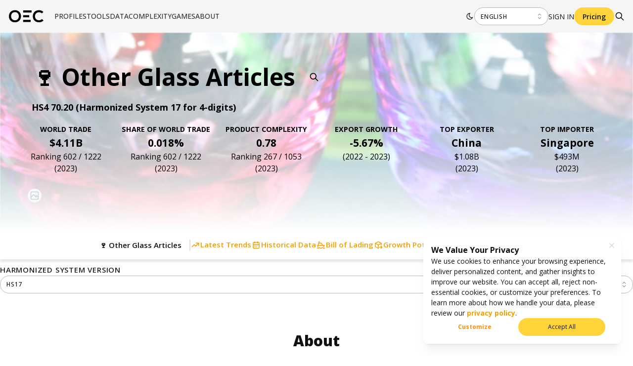

--- FILE ---
content_type: text/html; charset=utf-8
request_url: https://oec.world/en/profile/hs/other-glass-articles?redirect=true
body_size: 125536
content:
<!DOCTYPE html><html lang="en"><head><meta charSet="utf-8"/><meta name="viewport" content="width=device-width"/><meta name="theme-color" content="#F5F5F5"/><link rel="alternate" hrefLang="en" href="https://oec.world/en/profile/hs/other-glass-articles"/><link rel="alternate" hrefLang="es" href="https://oec.world/es/profile/hs/other-glass-articles"/><link rel="alternate" hrefLang="zh" href="https://oec.world/zh/profile/hs/other-glass-articles"/><meta name="twitter:card" content="summary_large_image"/><meta name="twitter:site" content="@OECtoday"/><meta name="twitter:creator" content="@datawheel"/><meta property="og:url" content="https://oec.world/en/profile/hs/other-glass-articles"/><meta property="og:type" content="website"/><meta property="og:locale" content="en_US"/><meta property="og:site_name" content="The Observatory of Economic Complexity"/><link rel="canonical" href="https://oec.world/en/profile/hs/other-glass-articles"/><link rel="icon" href="/favicon.ico"/><title>Other Glass Articles (HS: 7020) Product Trade, Exporters and Importers | The Observatory of Economic Complexity</title><meta name="robots" content="index,follow"/><meta name="description" content="Find the latest data on new markets for the exports and imports of Other Glass Articles."/><meta property="og:title" content="Other Glass Articles (HS: 7020) Product Trade, Exporters and Importers | The Observatory of Economic Complexity"/><meta property="og:description" content="Find the latest data on new markets for the exports and imports of Other Glass Articles."/><meta property="og:image" content="https://oec.world/api/cms/member/image?member=2858&amp;size=thumb"/><meta name="next-head-count" content="21"/><link rel="preload" href="/_next/static/media/e807dee2426166ad-s.p.woff2" as="font" type="font/woff2" crossorigin="anonymous" data-next-font="size-adjust"/><link rel="preload" href="/_next/static/css/ddeca8090a53332c.css" as="style"/><link rel="stylesheet" href="/_next/static/css/ddeca8090a53332c.css" data-n-g=""/><noscript data-n-css=""></noscript><script defer="" nomodule="" src="/_next/static/chunks/polyfills-42372ed130431b0a.js"></script><script src="/_next/static/chunks/webpack-c9813620d8ab12cd.js" defer=""></script><script src="/_next/static/chunks/framework-945b357d4a851f4b.js" defer=""></script><script src="/_next/static/chunks/main-3c9f94e2469bc397.js" defer=""></script><script src="/_next/static/chunks/pages/_app-4a0cd292affdd0e4.js" defer=""></script><script src="/_next/static/chunks/069cb288-dd04160b790776d7.js" defer=""></script><script src="/_next/static/chunks/674a26a7-0ae1638cf299b33b.js" defer=""></script><script src="/_next/static/chunks/fec483df-53af1a7d9a1dd6f2.js" defer=""></script><script src="/_next/static/chunks/3bd9fa42-781c58a43a508d73.js" defer=""></script><script src="/_next/static/chunks/1194-757f55cc5d406436.js" defer=""></script><script src="/_next/static/chunks/2673-a19fd2e95646ec75.js" defer=""></script><script src="/_next/static/chunks/6350-be4753ab3d2c2dde.js" defer=""></script><script src="/_next/static/chunks/2138-d3c1938fa55ddaa2.js" defer=""></script><script src="/_next/static/chunks/2870-c6fcd18c6d994d41.js" defer=""></script><script src="/_next/static/chunks/4976-8d97f5eee2cce694.js" defer=""></script><script src="/_next/static/chunks/9867-e407096bbf1764d8.js" defer=""></script><script src="/_next/static/chunks/2905-b4c8f01c86a8d6e5.js" defer=""></script><script src="/_next/static/chunks/579-4c3cdce74a6f2c55.js" defer=""></script><script src="/_next/static/chunks/4328-713c1bf764d667c9.js" defer=""></script><script src="/_next/static/chunks/9502-0d0b5146ef0d9dba.js" defer=""></script><script src="/_next/static/chunks/8574-6142b1e19b03f99e.js" defer=""></script><script src="/_next/static/chunks/5167-562893939650b0c5.js" defer=""></script><script src="/_next/static/chunks/8206-ab83c30f6037fb7e.js" defer=""></script><script src="/_next/static/chunks/4590-a25d8ec1f6f6487a.js" defer=""></script><script src="/_next/static/chunks/7673-6b3c7d1799b8e4a7.js" defer=""></script><script src="/_next/static/chunks/8362-8be171c66dd80ea4.js" defer=""></script><script src="/_next/static/chunks/5733-5629565de7ce7183.js" defer=""></script><script src="/_next/static/chunks/394-9bdda9075a125fc0.js" defer=""></script><script src="/_next/static/chunks/3370-9ed1517c38e2021c.js" defer=""></script><script src="/_next/static/chunks/3302-ab6f5b0552ae2b4f.js" defer=""></script><script src="/_next/static/chunks/pages/profile/%5B...bespoke%5D-22f6eea2864f4f51.js" defer=""></script><script src="/_next/static/LDCofpvdj8k2A3n1b7D2q/_buildManifest.js" defer=""></script><script src="/_next/static/LDCofpvdj8k2A3n1b7D2q/_ssgManifest.js" defer=""></script><style data-emotion="mantine-global animation-a1st95">@-webkit-keyframes animation-a1st95{0%{opacity:1;fill:black;}30%{fill:#FFA63F;}60%{fill:black;}}@keyframes animation-a1st95{0%{opacity:1;fill:black;}30%{fill:#FFA63F;}60%{fill:black;}}</style><style data-emotion="mantine-global animation-1k8euek">@-webkit-keyframes animation-1k8euek{0%{-webkit-transform:none;-moz-transform:none;-ms-transform:none;transform:none;}100%{-webkit-transform:rotate(360deg);-moz-transform:rotate(360deg);-ms-transform:rotate(360deg);transform:rotate(360deg);}}@keyframes animation-1k8euek{0%{-webkit-transform:none;-moz-transform:none;-ms-transform:none;transform:none;}100%{-webkit-transform:rotate(360deg);-moz-transform:rotate(360deg);-ms-transform:rotate(360deg);transform:rotate(360deg);}}</style><style data-emotion="mantine 1wcxahc 2iunsa d8k4uu hs76ne 1xpfg3n 1a9jt8b 1emd6wy 1emc9ft jjxqkz 2m3m5j 1avyp1d 1h26grx 1objhj7 htwgty 16bq1ab 11wqdbr 17ydwps 1a4d0gm zukbl2 1jjhbb8 1g7gizk 1vbxbhb yrdnkp yievvp 1q4foa4 83xyy 1vfbwqr 1qj7q0z 1v7s5f8 67qb2n 25x1dg ndnag8 as0dzm 1wpc1xj u2ib64 1wiph9m cefavq 1wn6wmi 1l7i137 x7xnl1 1l9b9zu dvjkyl ojmghm 83s0a9 gt83j7 14fo6su qzimvv 17nd24s caxjnw 1roadqq 1iy60ad ntxzt5 1jih8zf 1dta37a 5d7t3q 18q6us0 1736tjn 1nhe6lf 1amoa8u 1nisyfe n34huv">.mantine-1wcxahc{left:0;position:fixed;right:0;top:0;z-index:89;}@media print{.mantine-1wcxahc{display:none;}}.mantine-2iunsa{padding-right:1rem;padding-left:1rem;display:-webkit-box;display:-webkit-flex;display:-ms-flexbox;display:flex;-webkit-align-items:center;-webkit-box-align:center;-ms-flex-align:center;align-items:center;-webkit-box-pack:justify;-webkit-justify-content:space-between;justify-content:space-between;}.mantine-d8k4uu{box-sizing:border-box;display:-webkit-box;display:-webkit-flex;display:-ms-flexbox;display:flex;-webkit-flex-direction:row;-ms-flex-direction:row;flex-direction:row;-webkit-align-items:center;-webkit-box-align:center;-ms-flex-align:center;align-items:center;-webkit-box-flex-wrap:wrap;-webkit-flex-wrap:wrap;-ms-flex-wrap:wrap;flex-wrap:wrap;-webkit-box-pack:start;-ms-flex-pack:start;-webkit-justify-content:flex-start;justify-content:flex-start;gap:0rem;}.mantine-d8k4uu>*{box-sizing:border-box;-webkit-box-flex:0;-webkit-flex-grow:0;-ms-flex-positive:0;flex-grow:0;}.mantine-hs76ne{font-family:'__Open_Sans_eebe00','__Open_Sans_Fallback_eebe00';-webkit-tap-highlight-color:transparent;color:inherit;font-size:inherit;line-height:1.55;-webkit-text-decoration:none;text-decoration:none;background-color:transparent;cursor:pointer;padding:0;border:0;color:#F59F00;width:4.625rem;height:1.875rem;}.mantine-hs76ne:focus{outline-offset:0.125rem;outline:0.125rem solid #FCC419;}.mantine-hs76ne:focus:not(:focus-visible){outline:none;}@media (hover: hover){.mantine-hs76ne:hover{-webkit-text-decoration:underline;text-decoration:underline;}}@media (hover: none){.mantine-hs76ne:active{-webkit-text-decoration:underline;text-decoration:underline;}}.mantine-hs76ne svg path{fill:black;}.mantine-hs76ne svg:hover #oec-o{-webkit-animation:animation-a1st95 4s infinite;animation:animation-a1st95 4s infinite;}.mantine-hs76ne svg:hover #oec-e path{-webkit-animation:animation-a1st95 4s infinite;animation:animation-a1st95 4s infinite;-webkit-animation-delay:0.15s;animation-delay:0.15s;}.mantine-hs76ne svg:hover #oec-c{-webkit-animation:animation-a1st95 4s infinite;animation:animation-a1st95 4s infinite;-webkit-animation-delay:0.3s;animation-delay:0.3s;}.mantine-1xpfg3n{margin:0rem;margin-top:1rem;margin-left:0rem;padding:0rem;height:100%;display:-webkit-box;display:-webkit-flex;display:-ms-flexbox;display:flex;gap:0rem;-webkit-flex-direction:column;-ms-flex-direction:column;flex-direction:column;}@media (min-width: 62em){.mantine-1xpfg3n{margin-top:0rem;margin-left:1.25rem;}}@media (min-width: 62em){.mantine-1xpfg3n{gap:1.875rem;-webkit-flex-direction:row;-ms-flex-direction:row;flex-direction:row;}}@media (max-width: 61.9375em){.mantine-1xpfg3n{display:none;}}.mantine-1a9jt8b{list-style-type:none;height:auto;position:relative;}@media (max-width: 61.9375em){.mantine-1a9jt8b:first-of-type>button{border-top:1px solid #E9E8E2;}}@media (min-width: 62em){.mantine-1a9jt8b{height:calc(var(--main-distance-top) / 3);}}.mantine-1emd6wy{-webkit-tap-highlight-color:transparent;font-family:'__Open_Sans_eebe00','__Open_Sans_Fallback_eebe00';cursor:pointer;border:0;padding:0;-webkit-appearance:none;-moz-appearance:none;-ms-appearance:none;appearance:none;font-size:14px;background-color:transparent;text-align:left;color:#101112;-webkit-text-decoration:none;text-decoration:none;box-sizing:border-box;-webkit-transition:color .4s;transition:color .4s;color:#313131;padding-right:1rem;padding-left:1rem;padding-top:1rem;padding-bottom:1rem;font-weight:500;text-align:left;text-transform:uppercase;height:100%;position:relative;}.mantine-1emd6wy:focus{outline-offset:0.125rem;outline:0.125rem solid #FCC419;}.mantine-1emd6wy:focus:not(:focus-visible){outline:none;}@media (max-width: 61.9375em){.mantine-1emd6wy{width:100%;font-weight:400;border-bottom:1px solid #E9E8E2;}.mantine-1emd6wy::before{height:100%;display:none;width:8px;background-color:#FFD43B;content:"";position:absolute;left:0;top:0;}}@media (min-width: 62em){.mantine-1emd6wy{padding-right:0rem;padding-left:0rem;padding-top:0rem;padding-bottom:0rem;text-align:center;}}.mantine-1emc9ft{box-sizing:border-box;display:-webkit-box;display:-webkit-flex;display:-ms-flexbox;display:flex;-webkit-flex-direction:row;-ms-flex-direction:row;flex-direction:row;-webkit-align-items:center;-webkit-box-align:center;-ms-flex-align:center;align-items:center;-webkit-box-flex-wrap:wrap;-webkit-flex-wrap:wrap;-ms-flex-wrap:wrap;flex-wrap:wrap;-webkit-box-pack:justify;-webkit-justify-content:space-between;justify-content:space-between;gap:1rem;}.mantine-1emc9ft>*{box-sizing:border-box;-webkit-box-flex:0;-webkit-flex-grow:0;-ms-flex-positive:0;flex-grow:0;}.mantine-jjxqkz{position:absolute;width:-webkit-fit-content;width:-moz-fit-content;width:fit-content;box-shadow:0 0.0625rem 0.1875rem rgba(0, 0, 0, 0.05),0 0.0625rem 0.125rem rgba(0, 0, 0, 0.1);background:var(--oec-toolbar-bg);top:calc(var(--main-distance-top) / 3);left:0rem;}@media (max-width: 61.9375em){.mantine-jjxqkz{position:static;width:100%;}}.mantine-2m3m5j{margin:0rem;padding:0rem;display:-webkit-box;display:-webkit-flex;display:-ms-flexbox;display:flex;-webkit-flex-direction:column;-ms-flex-direction:column;flex-direction:column;list-style-type:none;-webkit-transition:background-color .4s;transition:background-color .4s;}.mantine-2m3m5j li.nav-link:hover{background-color:#EBEBEB;cursor:pointer;}.mantine-1h26grx{font-family:'__Open_Sans_eebe00','__Open_Sans_Fallback_eebe00';-webkit-tap-highlight-color:transparent;color:inherit;font-size:0.875rem;line-height:1.55;-webkit-text-decoration:none;text-decoration:none;background-color:transparent;cursor:pointer;padding:0;border:0;color:#F59F00;color:#182026;white-space:nowrap;font-weight:300;width:100%;}.mantine-1h26grx:focus{outline-offset:0.125rem;outline:0.125rem solid #FCC419;}.mantine-1h26grx:focus:not(:focus-visible){outline:none;}@media (hover: hover){.mantine-1h26grx:hover{-webkit-text-decoration:none;text-decoration:none;}}@media (hover: none){.mantine-1h26grx:active{-webkit-text-decoration:none;text-decoration:none;}}.mantine-1objhj7{width:100%;display:-webkit-box;display:-webkit-flex;display:-ms-flexbox;display:flex;gap:1.875rem;-webkit-align-items:flex-start;-webkit-box-align:flex-start;-ms-flex-align:flex-start;align-items:flex-start;-webkit-box-pack:justify;-webkit-justify-content:space-between;justify-content:space-between;-webkit-box-flex-wrap:nowrap;-webkit-flex-wrap:nowrap;-ms-flex-wrap:nowrap;flex-wrap:nowrap;}.mantine-htwgty{box-sizing:border-box;display:-webkit-box;display:-webkit-flex;display:-ms-flexbox;display:flex;-webkit-flex-direction:row;-ms-flex-direction:row;flex-direction:row;-webkit-align-items:center;-webkit-box-align:center;-ms-flex-align:center;align-items:center;-webkit-box-flex-wrap:nowrap;-webkit-flex-wrap:nowrap;-ms-flex-wrap:nowrap;flex-wrap:nowrap;-webkit-box-pack:start;-ms-flex-pack:start;-webkit-justify-content:flex-start;justify-content:flex-start;gap:1rem;padding-right:2.25rem;padding-left:2.25rem;padding-top:0.625rem;padding-bottom:0.625rem;}.mantine-htwgty>*{box-sizing:border-box;-webkit-box-flex:0;-webkit-flex-grow:0;-ms-flex-positive:0;flex-grow:0;}@media (min-width: 62em){.mantine-htwgty{padding-right:0.75rem;padding-left:0.75rem;}}.mantine-16bq1ab{margin:0rem;padding:0rem;display:-webkit-box;display:-webkit-flex;display:-ms-flexbox;display:flex;-webkit-flex-direction:column;-ms-flex-direction:column;flex-direction:column;list-style-type:none;}.mantine-16bq1ab>li:hover{background-color:#EBEBEB;cursor:pointer;}.mantine-11wqdbr{font-family:'__Open_Sans_eebe00','__Open_Sans_Fallback_eebe00';-webkit-tap-highlight-color:transparent;color:inherit;font-size:inherit;line-height:1.55;-webkit-text-decoration:none;text-decoration:none;font-weight:500;gap:0.75rem;color:#182026;padding-right:2.25rem;padding-left:2.25rem;padding-top:0.625rem;padding-bottom:0.625rem;text-transform:uppercase;display:-webkit-box;display:-webkit-flex;display:-ms-flexbox;display:flex;}.mantine-11wqdbr:focus{outline-offset:0.125rem;outline:0.125rem solid #FCC419;}.mantine-11wqdbr:focus:not(:focus-visible){outline:none;}@media (min-width: 62em){.mantine-11wqdbr{padding-right:1rem;padding-left:1rem;}}.mantine-17ydwps{font-family:inherit;-webkit-tap-highlight-color:transparent;color:inherit;font-size:inherit;line-height:inherit;-webkit-text-decoration:none;text-decoration:none;font-weight:inherit;}.mantine-17ydwps:focus{outline-offset:0.125rem;outline:0.125rem solid #FCC419;}.mantine-17ydwps:focus:not(:focus-visible){outline:none;}.mantine-1a4d0gm{padding-left:3.5rem;padding-right:1.25rem;}@media (min-width: 62em){.mantine-1a4d0gm{padding-left:3rem;}}.mantine-zukbl2{box-sizing:border-box;display:-webkit-box;display:-webkit-flex;display:-ms-flexbox;display:flex;-webkit-flex-direction:row;-ms-flex-direction:row;flex-direction:row;-webkit-align-items:center;-webkit-box-align:center;-ms-flex-align:center;align-items:center;-webkit-box-flex-wrap:wrap;-webkit-flex-wrap:wrap;-ms-flex-wrap:wrap;flex-wrap:wrap;-webkit-box-pack:start;-ms-flex-pack:start;-webkit-justify-content:flex-start;justify-content:flex-start;gap:1rem;padding-top:0.4375rem;padding-bottom:0.4375rem;}.mantine-zukbl2>*{box-sizing:border-box;-webkit-box-flex:0;-webkit-flex-grow:0;-ms-flex-positive:0;flex-grow:0;}.mantine-1jjhbb8{font-family:'__Open_Sans_eebe00','__Open_Sans_Fallback_eebe00';-webkit-tap-highlight-color:transparent;color:inherit;font-size:0.875rem;line-height:1.55;-webkit-text-decoration:none;text-decoration:none;background-color:transparent;cursor:pointer;padding:0;border:0;color:#F59F00;color:#182026;white-space:nowrap;font-weight:300;text-align:left;width:100%;}.mantine-1jjhbb8:focus{outline-offset:0.125rem;outline:0.125rem solid #FCC419;}.mantine-1jjhbb8:focus:not(:focus-visible){outline:none;}@media (hover: hover){.mantine-1jjhbb8:hover{-webkit-text-decoration:none;text-decoration:none;}}@media (hover: none){.mantine-1jjhbb8:active{-webkit-text-decoration:none;text-decoration:none;}}.mantine-1g7gizk{padding-left:3.5rem;padding-right:0rem;}@media (min-width: 62em){.mantine-1g7gizk{padding-left:3rem;}}.mantine-1vbxbhb{font-family:'__Open_Sans_eebe00','__Open_Sans_Fallback_eebe00';-webkit-tap-highlight-color:transparent;color:inherit;font-size:12px;line-height:1.55;-webkit-text-decoration:none;text-decoration:none;font-weight:700;text-transform:uppercase;-webkit-clip-path:inset( -100vw 0vw -100vw -100vw);clip-path:inset( -100vw 0vw -100vw -100vw);padding-left:0.625rem;padding-right:0.3125rem;color:var(--oec-off-black);letter-spacing:0.14375rem;position:relative;}.mantine-1vbxbhb:focus{outline-offset:0.125rem;outline:0.125rem solid #FCC419;}.mantine-1vbxbhb:focus:not(:focus-visible){outline:none;}.mantine-1vbxbhb::before{position:absolute;content:"";left:0;top:0;bottom:0;right:-40px;background:linear-gradient(269.95deg, #FFA63F 0.02%, #FFD422 97.45%);transform-origin:bottom right;-webkit-transform:skew(45deg, 0deg);-moz-transform:skew(45deg, 0deg);-ms-transform:skew(45deg, 0deg);transform:skew(45deg, 0deg);}.mantine-yrdnkp{font-family:inherit;-webkit-tap-highlight-color:transparent;color:inherit;font-size:inherit;line-height:inherit;-webkit-text-decoration:none;text-decoration:none;font-weight:inherit;z-index:99;position:relative;}.mantine-yrdnkp:focus{outline-offset:0.125rem;outline:0.125rem solid #FCC419;}.mantine-yrdnkp:focus:not(:focus-visible){outline:none;}.mantine-yievvp{padding-left:2.25rem;padding-right:0rem;}@media (min-width: 62em){.mantine-yievvp{padding-left:0.75rem;}}.mantine-1q4foa4{box-sizing:border-box;display:-webkit-box;display:-webkit-flex;display:-ms-flexbox;display:flex;-webkit-flex-direction:row;-ms-flex-direction:row;flex-direction:row;-webkit-align-items:center;-webkit-box-align:center;-ms-flex-align:center;align-items:center;-webkit-box-flex-wrap:nowrap;-webkit-flex-wrap:nowrap;-ms-flex-wrap:nowrap;flex-wrap:nowrap;-webkit-box-pack:center;-ms-flex-pack:center;-webkit-justify-content:center;justify-content:center;gap:1rem;padding:1rem;width:100%;display:none;}.mantine-1q4foa4>*{box-sizing:border-box;-webkit-box-flex:0;-webkit-flex-grow:0;-ms-flex-positive:0;flex-grow:0;}.mantine-83xyy{font-family:'__Open_Sans_eebe00','__Open_Sans_Fallback_eebe00';-webkit-tap-highlight-color:transparent;color:inherit;font-size:14px;line-height:1.55;-webkit-text-decoration:none;text-decoration:none;background-color:transparent;cursor:pointer;padding:0;border:0;color:#F59F00;font-weight:700;}.mantine-83xyy:focus{outline-offset:0.125rem;outline:0.125rem solid #FCC419;}.mantine-83xyy:focus:not(:focus-visible){outline:none;}@media (hover: hover){.mantine-83xyy:hover{-webkit-text-decoration:underline;text-decoration:underline;}}@media (hover: none){.mantine-83xyy:active{-webkit-text-decoration:underline;text-decoration:underline;}}.mantine-1vfbwqr{font-family:'__Open_Sans_eebe00','__Open_Sans_Fallback_eebe00';line-height:1.55;width:9.375rem;}.mantine-1qj7q0z{position:absolute;top:0;bottom:0;right:0;display:-webkit-box;display:-webkit-flex;display:-ms-flexbox;display:flex;-webkit-align-items:center;-webkit-box-align:center;-ms-flex-align:center;align-items:center;-webkit-box-pack:center;-ms-flex-pack:center;-webkit-justify-content:center;justify-content:center;width:2.25rem;pointer-events:none;}.mantine-1v7s5f8{position:relative;}.mantine-1v7s5f8:has(input:disabled) .mantine-Input-rightSection{display:none;}.mantine-67qb2n{font-family:'__Open_Sans_eebe00','__Open_Sans_Fallback_eebe00';height:2.25rem;-webkit-tap-highlight-color:transparent;line-height:calc(2.25rem - 0.125rem);-webkit-appearance:none;-moz-appearance:none;-ms-appearance:none;appearance:none;resize:none;box-sizing:border-box;font-size:12px;width:100%;color:#101112;display:block;text-align:left;border:0.0625rem solid #ced4da;background-color:#fff;-webkit-transition:border-color 100ms ease;transition:border-color 100ms ease;min-height:2.25rem;padding-left:calc(2.25rem  / 3);padding-right:2.25rem;border-radius:0.25rem;font-weight:500;border:1px solid #B4B4B4;color:#101112;border-radius:2rem;text-transform:uppercase;letter-spacing:0.8px;}.mantine-67qb2n:focus,.mantine-67qb2n:focus-within{outline:none;border-color:#FFD43B;}.mantine-67qb2n:disabled,.mantine-67qb2n[data-disabled]{background-color:#f1f3f5;color:#909296;opacity:0.6;cursor:not-allowed;pointer-events:none;}.mantine-67qb2n:disabled::-webkit-input-placeholder{color:#909296;}.mantine-67qb2n:disabled::-moz-placeholder{color:#909296;}.mantine-67qb2n:disabled:-ms-input-placeholder{color:#909296;}.mantine-67qb2n[data-disabled]::-webkit-input-placeholder{color:#909296;}.mantine-67qb2n[data-disabled]::-moz-placeholder{color:#909296;}.mantine-67qb2n[data-disabled]:-ms-input-placeholder{color:#909296;}.mantine-67qb2n:disabled::placeholder,.mantine-67qb2n[data-disabled]::placeholder{color:#909296;}.mantine-67qb2n[data-invalid]{color:#ff8787;border-color:#ff8787;}.mantine-67qb2n[data-invalid]::-webkit-input-placeholder{opacity:1;color:#ff8787;}.mantine-67qb2n[data-invalid]::-moz-placeholder{opacity:1;color:#ff8787;}.mantine-67qb2n[data-invalid]:-ms-input-placeholder{opacity:1;color:#ff8787;}.mantine-67qb2n[data-invalid]::placeholder{opacity:1;color:#ff8787;}.mantine-67qb2n[data-with-icon]{padding-left:2.25rem;}.mantine-67qb2n::-webkit-input-placeholder{-webkit-user-select:none;-moz-user-select:none;-ms-user-select:none;user-select:none;color:#adb5bd;opacity:1;}.mantine-67qb2n::-moz-placeholder{-webkit-user-select:none;-moz-user-select:none;-ms-user-select:none;user-select:none;color:#adb5bd;opacity:1;}.mantine-67qb2n:-ms-input-placeholder{-webkit-user-select:none;-moz-user-select:none;-ms-user-select:none;user-select:none;color:#adb5bd;opacity:1;}.mantine-67qb2n::placeholder{-webkit-user-select:none;-moz-user-select:none;-ms-user-select:none;user-select:none;color:#adb5bd;opacity:1;}.mantine-67qb2n::-webkit-inner-spin-button,.mantine-67qb2n::-webkit-outer-spin-button,.mantine-67qb2n::-webkit-search-decoration,.mantine-67qb2n::-webkit-search-cancel-button,.mantine-67qb2n::-webkit-search-results-button,.mantine-67qb2n::-webkit-search-results-decoration{-webkit-appearance:none;-moz-appearance:none;-ms-appearance:none;appearance:none;}.mantine-67qb2n[type=number]{-moz-appearance:textfield;}.mantine-67qb2n:not(:disabled){cursor:pointer;}.mantine-67qb2n:not(:disabled)::selection{background-color:transparent;}.mantine-25x1dg{-webkit-tap-highlight-color:transparent;font-family:'__Open_Sans_eebe00','__Open_Sans_Fallback_eebe00';cursor:pointer;border:0;padding:0;-webkit-appearance:none;-moz-appearance:none;-ms-appearance:none;appearance:none;font-size:14px;background-color:transparent;text-align:left;color:#101112;-webkit-text-decoration:none;text-decoration:none;box-sizing:border-box;position:relative;border-radius:0.25rem;padding:0;line-height:1;display:-webkit-box;display:-webkit-flex;display:-ms-flexbox;display:flex;-webkit-align-items:center;-webkit-box-align:center;-ms-flex-align:center;align-items:center;-webkit-box-pack:center;-ms-flex-pack:center;-webkit-justify-content:center;justify-content:center;height:1.125rem;min-height:1.125rem;width:1.125rem;min-width:1.125rem;border:0.0625rem solid transparent;background-color:transparent;color:#ced4da;color:#101112;-webkit-transition:-webkit-transform 0.25s,color 0.25s;transition:transform 0.25s,color 0.25s;background:transparent;}.mantine-25x1dg:focus{outline-offset:0.125rem;outline:0.125rem solid #FCC419;}.mantine-25x1dg:focus:not(:focus-visible){outline:none;}@media (hover: hover){.mantine-25x1dg:hover{background-color:rgba(248, 249, 250, 1);}}@media (hover: none){.mantine-25x1dg:active{background-color:rgba(248, 249, 250, 1);}}.mantine-25x1dg:active{-webkit-transform:translateY(0.0625rem);-moz-transform:translateY(0.0625rem);-ms-transform:translateY(0.0625rem);transform:translateY(0.0625rem);}.mantine-25x1dg [data-action-icon-loader]{max-width:70%;}.mantine-25x1dg:disabled,.mantine-25x1dg[data-disabled]{color:#ced4da;cursor:not-allowed;background-color:#f1f3f5;border-color:#f1f3f5;background-image:none;pointer-events:none;}.mantine-25x1dg:disabled:active,.mantine-25x1dg[data-disabled]:active{-webkit-transform:none;-moz-transform:none;-ms-transform:none;transform:none;}.mantine-25x1dg[data-loading]{pointer-events:none;}.mantine-25x1dg[data-loading]::before{content:"";position:absolute;top:-0.0625rem;right:-0.0625rem;left:-0.0625rem;bottom:-0.0625rem;background-color:rgba(255, 255, 255, .5);border-radius:0.25rem;cursor:not-allowed;}.mantine-25x1dg:hover{color:#FFD43B;-webkit-transform:scale(1.15);-moz-transform:scale(1.15);-ms-transform:scale(1.15);transform:scale(1.15);background:transparent;}.mantine-ndnag8{box-sizing:border-box;display:-webkit-box;display:-webkit-flex;display:-ms-flexbox;display:flex;-webkit-flex-direction:row;-ms-flex-direction:row;flex-direction:row;-webkit-align-items:center;-webkit-box-align:center;-ms-flex-align:center;align-items:center;-webkit-box-flex-wrap:nowrap;-webkit-flex-wrap:nowrap;-ms-flex-wrap:nowrap;flex-wrap:nowrap;-webkit-box-pack:start;-ms-flex-pack:start;-webkit-justify-content:flex-start;justify-content:flex-start;gap:1.5rem;}.mantine-ndnag8>*{box-sizing:border-box;-webkit-box-flex:0;-webkit-flex-grow:0;-ms-flex-positive:0;flex-grow:0;}@media (max-width: 61.9375em){.mantine-ndnag8{display:none;}}.mantine-as0dzm{font-family:'__Open_Sans_eebe00','__Open_Sans_Fallback_eebe00';-webkit-tap-highlight-color:transparent;color:inherit;font-size:14px;line-height:1.55;-webkit-text-decoration:none;text-decoration:none;font-weight:400;text-transform:uppercase;background-color:transparent;cursor:pointer;padding:0;border:0;color:#F59F00;padding-right:1.25rem;padding-left:1.25rem;padding-top:1rem;padding-bottom:1rem;color:var(--oec-off-black);max-width:auto;display:block;}.mantine-as0dzm:focus{outline-offset:0.125rem;outline:0.125rem solid #FCC419;}.mantine-as0dzm:focus:not(:focus-visible){outline:none;}@media (hover: hover){.mantine-as0dzm:hover{-webkit-text-decoration:underline;text-decoration:underline;}}@media (hover: none){.mantine-as0dzm:active{-webkit-text-decoration:underline;text-decoration:underline;}}@media (min-width: 62em){.mantine-as0dzm{padding-right:0rem;padding-left:0rem;max-width:3.75rem;display:inline-block;}}.mantine-1wpc1xj{display:-webkit-box;display:-webkit-flex;display:-ms-flexbox;display:flex;-webkit-align-items:center;-webkit-box-align:center;-ms-flex-align:center;align-items:center;-webkit-box-pack:center;-ms-flex-pack:center;-webkit-justify-content:center;justify-content:center;height:100%;overflow:visible;}.mantine-u2ib64{white-space:nowrap;height:100%;overflow:hidden;display:-webkit-box;display:-webkit-flex;display:-ms-flexbox;display:flex;-webkit-align-items:center;-webkit-box-align:center;-ms-flex-align:center;align-items:center;-webkit-text-decoration:none!important;text-decoration:none!important;}.mantine-1wiph9m{-webkit-tap-highlight-color:transparent;font-family:'__Open_Sans_eebe00','__Open_Sans_Fallback_eebe00';cursor:pointer;border:0;padding:0;-webkit-appearance:none;-moz-appearance:none;-ms-appearance:none;appearance:none;font-size:14px;background-color:transparent;text-align:left;color:#101112;-webkit-text-decoration:none;text-decoration:none;box-sizing:border-box;height:2.625rem;padding-left:1.375rem;padding-right:1.375rem;font-family:'__Open_Sans_eebe00','__Open_Sans_Fallback_eebe00';-webkit-tap-highlight-color:transparent;display:inline-block;width:auto;border-radius:0.25rem;font-weight:600;position:relative;line-height:1;font-size:14px;-webkit-user-select:none;-moz-user-select:none;-ms-user-select:none;user-select:none;cursor:pointer;border:0.0625rem solid transparent;background-color:#FFD43B;color:#fff;background-color:#FFD43B;color:#101112;font-weight:400;-webkit-transition:background-color .4s;transition:background-color .4s;border-radius:2rem;padding-right:1rem;padding-left:1rem;padding-top:0.4rem;padding-bottom:0.4rem;font-weight:600;line-height:1.5;height:auto;}.mantine-1wiph9m:focus{outline-offset:0.125rem;outline:0.125rem solid #FCC419;}.mantine-1wiph9m:focus:not(:focus-visible){outline:none;}.mantine-1wiph9m:focus{outline-offset:0.125rem;outline:0.125rem solid #FCC419;}.mantine-1wiph9m:focus:not(:focus-visible){outline:none;}@media (hover: hover){.mantine-1wiph9m:hover{background-color:#FCC419;}}@media (hover: none){.mantine-1wiph9m:active{background-color:#FCC419;}}.mantine-1wiph9m:active{-webkit-transform:translateY(0.0625rem);-moz-transform:translateY(0.0625rem);-ms-transform:translateY(0.0625rem);transform:translateY(0.0625rem);}.mantine-1wiph9m:disabled,.mantine-1wiph9m[data-disabled]{border-color:transparent;background-color:#e9ecef;color:#adb5bd;cursor:not-allowed;background-image:none;pointer-events:none;}.mantine-1wiph9m:disabled:active,.mantine-1wiph9m[data-disabled]:active{-webkit-transform:none;-moz-transform:none;-ms-transform:none;transform:none;}.mantine-1wiph9m[data-loading]{pointer-events:none;}.mantine-1wiph9m[data-loading]::before{content:"";position:absolute;top:-0.0625rem;right:-0.0625rem;left:-0.0625rem;bottom:-0.0625rem;background-color:rgba(255, 255, 255, .5);border-radius:0.25rem;cursor:not-allowed;}.mantine-1wiph9m:hover{background-color:#FCC419;}.mantine-1wiph9m:active{background-color:#FAB005;}.mantine-cefavq{-webkit-tap-highlight-color:transparent;font-family:'__Open_Sans_eebe00','__Open_Sans_Fallback_eebe00';cursor:pointer;border:0;padding:0;-webkit-appearance:none;-moz-appearance:none;-ms-appearance:none;appearance:none;font-size:14px;background-color:transparent;text-align:left;color:#101112;-webkit-text-decoration:none;text-decoration:none;box-sizing:border-box;position:relative;border-radius:0.25rem;padding:0;line-height:1;display:-webkit-box;display:-webkit-flex;display:-ms-flexbox;display:flex;-webkit-align-items:center;-webkit-box-align:center;-ms-flex-align:center;align-items:center;-webkit-box-pack:center;-ms-flex-pack:center;-webkit-justify-content:center;justify-content:center;height:1.375rem;min-height:1.375rem;width:1.375rem;min-width:1.375rem;border:0.0625rem solid transparent;background-color:transparent;color:#ced4da;color:#101112;-webkit-transition:-webkit-transform 0.25s;transition:transform 0.25s;}.mantine-cefavq:focus{outline-offset:0.125rem;outline:0.125rem solid #FCC419;}.mantine-cefavq:focus:not(:focus-visible){outline:none;}@media (hover: hover){.mantine-cefavq:hover{background-color:rgba(248, 249, 250, 1);}}@media (hover: none){.mantine-cefavq:active{background-color:rgba(248, 249, 250, 1);}}.mantine-cefavq:active{-webkit-transform:translateY(0.0625rem);-moz-transform:translateY(0.0625rem);-ms-transform:translateY(0.0625rem);transform:translateY(0.0625rem);}.mantine-cefavq [data-action-icon-loader]{max-width:70%;}.mantine-cefavq:disabled,.mantine-cefavq[data-disabled]{color:#ced4da;cursor:not-allowed;background-color:#f1f3f5;border-color:#f1f3f5;background-image:none;pointer-events:none;}.mantine-cefavq:disabled:active,.mantine-cefavq[data-disabled]:active{-webkit-transform:none;-moz-transform:none;-ms-transform:none;transform:none;}.mantine-cefavq[data-loading]{pointer-events:none;}.mantine-cefavq[data-loading]::before{content:"";position:absolute;top:-0.0625rem;right:-0.0625rem;left:-0.0625rem;bottom:-0.0625rem;background-color:rgba(255, 255, 255, .5);border-radius:0.25rem;cursor:not-allowed;}.mantine-cefavq:hover{-webkit-transform:scale(1.15);-moz-transform:scale(1.15);-ms-transform:scale(1.15);transform:scale(1.15);}.mantine-1wn6wmi{position:relative;-webkit-user-select:none;-moz-user-select:none;-ms-user-select:none;user-select:none;box-sizing:border-box;}.mantine-1wn6wmi,.mantine-1wn6wmi::before,.mantine-1wn6wmi::after{display:block;width:1.5rem;height:calc(1.5rem / 12);background-color:#101112;outline:0.0625rem solid transparent;transition-property:background-color,transform;transition-duration:300ms;}@media (prefers-reduced-motion){.mantine-1wn6wmi,.mantine-1wn6wmi::before,.mantine-1wn6wmi::after{transition-duration:0ms;}}.mantine-1wn6wmi::before,.mantine-1wn6wmi::after{position:absolute;content:"";left:0;}.mantine-1wn6wmi::before{top:calc((1.5rem / 3) * -1);}.mantine-1wn6wmi::after{top:calc(1.5rem / 3);}.mantine-1wn6wmi[data-opened]{background-color:transparent;}.mantine-1wn6wmi[data-opened]::before{-webkit-transform:translateY(calc(1.5rem / 3)) rotate(45deg);-moz-transform:translateY(calc(1.5rem / 3)) rotate(45deg);-ms-transform:translateY(calc(1.5rem / 3)) rotate(45deg);transform:translateY(calc(1.5rem / 3)) rotate(45deg);}.mantine-1wn6wmi[data-opened]::after{-webkit-transform:translateY(calc(-1.5rem / 3)) rotate(-45deg);-moz-transform:translateY(calc(-1.5rem / 3)) rotate(-45deg);-ms-transform:translateY(calc(-1.5rem / 3)) rotate(-45deg);transform:translateY(calc(-1.5rem / 3)) rotate(-45deg);}.mantine-1l7i137{-webkit-tap-highlight-color:transparent;font-family:'__Open_Sans_eebe00','__Open_Sans_Fallback_eebe00';cursor:pointer;border:0;padding:0;-webkit-appearance:none;-moz-appearance:none;-ms-appearance:none;appearance:none;font-size:14px;background-color:transparent;text-align:left;color:#101112;-webkit-text-decoration:none;text-decoration:none;box-sizing:border-box;border-radius:0.25rem;width:calc(1.5rem + 0.625rem);height:calc(1.5rem + 0.625rem);padding:calc(0.625rem / 2);cursor:pointer;}.mantine-1l7i137:focus{outline-offset:0.125rem;outline:0.125rem solid #FCC419;}.mantine-1l7i137:focus:not(:focus-visible){outline:none;}@media (min-width: 78.125em){.mantine-1l7i137{display:none;}}.mantine-x7xnl1{padding-left:1rem;padding-right:1rem;max-width:100%;margin-left:auto;margin-right:auto;padding-right:1.25rem;padding-left:1.25rem;padding-top:3.75rem;padding-bottom:3.75rem;background:#F5F5F5;}@media (min-width: 48em){.mantine-x7xnl1{padding-right:1.875rem;padding-left:1.875rem;}}@media (min-width: 62em){.mantine-x7xnl1{padding-right:3.125rem;padding-left:3.125rem;}}@media (min-width: 75em){.mantine-x7xnl1{padding-right:4.375rem;padding-left:4.375rem;}}.mantine-1l9b9zu{display:-webkit-box;display:-webkit-flex;display:-ms-flexbox;display:flex;gap:4.375rem;-webkit-box-pack:justify;-webkit-justify-content:space-between;justify-content:space-between;-webkit-flex-direction:column;-ms-flex-direction:column;flex-direction:column;}@media (min-width: 48em){.mantine-1l9b9zu{gap:none;-webkit-flex-direction:row;-ms-flex-direction:row;flex-direction:row;}}.mantine-dvjkyl{font-family:'__Open_Sans_eebe00','__Open_Sans_Fallback_eebe00';-webkit-tap-highlight-color:transparent;color:inherit;font-size:16px;line-height:1.55;-webkit-text-decoration:none;text-decoration:none;color:#101112;font-weight:400;text-align:left;}.mantine-dvjkyl:focus{outline-offset:0.125rem;outline:0.125rem solid #FCC419;}.mantine-dvjkyl:focus:not(:focus-visible){outline:none;}@media (max-width: 47.9375em){.mantine-dvjkyl{font-size:14px;}}.mantine-ojmghm{font-family:'__Open_Sans_eebe00','__Open_Sans_Fallback_eebe00';-webkit-tap-highlight-color:transparent;color:inherit;font-size:inherit;line-height:1.55;-webkit-text-decoration:none;text-decoration:none;}.mantine-ojmghm:focus{outline-offset:0.125rem;outline:0.125rem solid #FCC419;}.mantine-ojmghm:focus:not(:focus-visible){outline:none;}.mantine-83s0a9{font-family:'__Open_Sans_eebe00','__Open_Sans_Fallback_eebe00';-webkit-tap-highlight-color:transparent;color:inherit;font-size:inherit;line-height:1.55;-webkit-text-decoration:none;text-decoration:none;background-color:transparent;cursor:pointer;padding:0;border:0;color:#F59F00;color:#FF9D2B;font-weight:700;}.mantine-83s0a9:focus{outline-offset:0.125rem;outline:0.125rem solid #FCC419;}.mantine-83s0a9:focus:not(:focus-visible){outline:none;}@media (hover: hover){.mantine-83s0a9:hover{-webkit-text-decoration:underline;text-decoration:underline;}}@media (hover: none){.mantine-83s0a9:active{-webkit-text-decoration:underline;text-decoration:underline;}}.mantine-gt83j7{box-sizing:border-box;display:-webkit-box;display:-webkit-flex;display:-ms-flexbox;display:flex;-webkit-flex-direction:row;-ms-flex-direction:row;flex-direction:row;-webkit-align-items:center;-webkit-box-align:center;-ms-flex-align:center;align-items:center;-webkit-box-flex-wrap:wrap;-webkit-flex-wrap:wrap;-ms-flex-wrap:wrap;flex-wrap:wrap;-webkit-box-pack:start;-ms-flex-pack:start;-webkit-justify-content:flex-start;justify-content:flex-start;gap:1rem;margin-top:0.625rem;}.mantine-gt83j7>*{box-sizing:border-box;-webkit-box-flex:0;-webkit-flex-grow:0;-ms-flex-positive:0;flex-grow:0;}@media (min-width: 48em){.mantine-gt83j7{margin-top:2.8125rem;}}.mantine-14fo6su{font-family:'__Open_Sans_eebe00','__Open_Sans_Fallback_eebe00';-webkit-tap-highlight-color:transparent;color:inherit;font-size:16px;line-height:1.55;-webkit-text-decoration:none;text-decoration:none;color:#101112;font-weight:400;}.mantine-14fo6su:focus{outline-offset:0.125rem;outline:0.125rem solid #FCC419;}.mantine-14fo6su:focus:not(:focus-visible){outline:none;}@media (max-width: 47.9375em){.mantine-14fo6su{font-size:14px;}}.mantine-qzimvv{box-sizing:border-box;display:-webkit-box;display:-webkit-flex;display:-ms-flexbox;display:flex;-webkit-flex-direction:row;-ms-flex-direction:row;flex-direction:row;-webkit-align-items:center;-webkit-box-align:center;-ms-flex-align:center;align-items:center;-webkit-box-flex-wrap:wrap;-webkit-flex-wrap:wrap;-ms-flex-wrap:wrap;flex-wrap:wrap;gap:1.25rem;}.mantine-qzimvv>*{box-sizing:border-box;-webkit-box-flex:0;-webkit-flex-grow:0;-ms-flex-positive:0;flex-grow:0;}.mantine-17nd24s{font-family:'__Open_Sans_eebe00','__Open_Sans_Fallback_eebe00';-webkit-tap-highlight-color:transparent;color:inherit;font-size:inherit;line-height:1.55;-webkit-text-decoration:none;text-decoration:none;background-color:transparent;cursor:pointer;padding:0;border:0;color:#F59F00;color:#101112;-webkit-transition:color .5s;transition:color .5s;}.mantine-17nd24s:focus{outline-offset:0.125rem;outline:0.125rem solid #FCC419;}.mantine-17nd24s:focus:not(:focus-visible){outline:none;}@media (hover: hover){.mantine-17nd24s:hover{-webkit-text-decoration:underline;text-decoration:underline;}}@media (hover: none){.mantine-17nd24s:active{-webkit-text-decoration:underline;text-decoration:underline;}}.mantine-17nd24s:hover{color:#FFA63F;}.mantine-caxjnw{display:-webkit-box;display:-webkit-flex;display:-ms-flexbox;display:flex;-webkit-flex-direction:column;-ms-flex-direction:column;flex-direction:column;-webkit-align-items:stretch;-webkit-box-align:stretch;-ms-flex-align:stretch;align-items:stretch;-webkit-box-pack:start;-ms-flex-pack:start;-webkit-justify-content:flex-start;justify-content:flex-start;gap:1rem;}.mantine-1roadqq{display:-webkit-box;display:-webkit-flex;display:-ms-flexbox;display:flex;gap:1rem;-webkit-align-items:center;-webkit-box-align:center;-ms-flex-align:center;align-items:center;-webkit-box-pack:justify;-webkit-justify-content:space-between;justify-content:space-between;-webkit-flex-direction:row;-ms-flex-direction:row;flex-direction:row;}@media (min-width: 88em){.mantine-1roadqq{gap:4.375rem;}}@media (min-width: 48em){.mantine-1roadqq{-webkit-align-items:flex-start;-webkit-box-align:flex-start;-ms-flex-align:flex-start;align-items:flex-start;}}.mantine-1iy60ad{font-family:'__Open_Sans_eebe00','__Open_Sans_Fallback_eebe00';-webkit-tap-highlight-color:transparent;color:inherit;font-size:16px;line-height:1.55;-webkit-text-decoration:none;text-decoration:none;color:#101112;font-weight:400;text-align:left;max-width:8.125rem;}.mantine-1iy60ad:focus{outline-offset:0.125rem;outline:0.125rem solid #FCC419;}.mantine-1iy60ad:focus:not(:focus-visible){outline:none;}@media (max-width: 47.9375em){.mantine-1iy60ad{font-size:14px;}}@media (min-width: 48em){.mantine-1iy60ad{max-width:11.875rem;}}.mantine-ntxzt5{font-family:'__Open_Sans_eebe00','__Open_Sans_Fallback_eebe00';-webkit-tap-highlight-color:transparent;color:inherit;font-size:inherit;line-height:1.55;-webkit-text-decoration:none;text-decoration:none;background-color:transparent;cursor:pointer;padding:0;border:0;color:#F59F00;-webkit-transition:-webkit-transform 1s;transition:transform 1s;width:-webkit-fit-content;width:-moz-fit-content;width:fit-content;}.mantine-ntxzt5:focus{outline-offset:0.125rem;outline:0.125rem solid #FCC419;}.mantine-ntxzt5:focus:not(:focus-visible){outline:none;}@media (hover: hover){.mantine-ntxzt5:hover{-webkit-text-decoration:underline;text-decoration:underline;}}@media (hover: none){.mantine-ntxzt5:active{-webkit-text-decoration:underline;text-decoration:underline;}}.mantine-ntxzt5 .circle-segment{-webkit-transition:-webkit-transform .4s;transition:transform .4s;}.mantine-ntxzt5:hover .circle-segment{-webkit-animation-name:animation-1k8euek;animation-name:animation-1k8euek;-webkit-animation-iteration-count:infinite;animation-iteration-count:infinite;-webkit-animation-timing-function:linear;animation-timing-function:linear;transform-origin:15.8px;}.mantine-ntxzt5:hover .outer{-webkit-animation-duration:8s;animation-duration:8s;}.mantine-ntxzt5:hover .middle{-webkit-animation-direction:reverse;animation-direction:reverse;-webkit-animation-duration:6s;animation-duration:6s;}.mantine-ntxzt5:hover .inner{-webkit-animation-duration:4s;animation-duration:4s;}.mantine-ntxzt5 .letter{fill:#515151;}.mantine-1jih8zf{font-family:'__Open_Sans_eebe00','__Open_Sans_Fallback_eebe00';-webkit-tap-highlight-color:transparent;color:inherit;font-size:16px;line-height:1.55;-webkit-text-decoration:none;text-decoration:none;color:#101112;font-weight:400;max-width:8.125rem;}.mantine-1jih8zf:focus{outline-offset:0.125rem;outline:0.125rem solid #FCC419;}.mantine-1jih8zf:focus:not(:focus-visible){outline:none;}@media (max-width: 47.9375em){.mantine-1jih8zf{font-size:14px;}}@media (min-width: 48em){.mantine-1jih8zf{max-width:11.875rem;}}.mantine-1dta37a{font-family:'__Open_Sans_eebe00','__Open_Sans_Fallback_eebe00';-webkit-tap-highlight-color:transparent;color:inherit;font-size:inherit;line-height:1.55;-webkit-text-decoration:none;text-decoration:none;background-color:transparent;cursor:pointer;padding:0;border:0;color:#F59F00;-webkit-transition:-webkit-transform .25s;transition:transform .25s;}.mantine-1dta37a:focus{outline-offset:0.125rem;outline:0.125rem solid #FCC419;}.mantine-1dta37a:focus:not(:focus-visible){outline:none;}@media (hover: hover){.mantine-1dta37a:hover{-webkit-text-decoration:underline;text-decoration:underline;}}@media (hover: none){.mantine-1dta37a:active{-webkit-text-decoration:underline;text-decoration:underline;}}.mantine-1dta37a:hover{-webkit-transform:scale(1.05);-moz-transform:scale(1.05);-ms-transform:scale(1.05);transform:scale(1.05);}.mantine-5d7t3q{padding-left:1rem;padding-right:1rem;max-width:100%;margin-left:auto;margin-right:auto;padding-right:1.25rem;padding-left:1.25rem;padding-top:1.25rem;padding-bottom:1.25rem;background:#f1f3f5;}@media (min-width: 48em){.mantine-5d7t3q{padding-right:1.875rem;padding-left:1.875rem;}}@media (min-width: 62em){.mantine-5d7t3q{padding-right:3.125rem;padding-left:3.125rem;}}@media (min-width: 75em){.mantine-5d7t3q{padding-right:4.375rem;padding-left:4.375rem;}}.mantine-18q6us0{display:-webkit-box;display:-webkit-flex;display:-ms-flexbox;display:flex;-webkit-align-items:flex-end;-webkit-box-align:flex-end;-ms-flex-align:flex-end;align-items:flex-end;-webkit-box-pack:justify;-webkit-justify-content:space-between;justify-content:space-between;}@media (min-width: 48em){.mantine-18q6us0{-webkit-align-items:center;-webkit-box-align:center;-ms-flex-align:center;align-items:center;}}.mantine-1736tjn{display:-webkit-box;display:-webkit-flex;display:-ms-flexbox;display:flex;gap:1rem;-webkit-align-items:flex-start;-webkit-box-align:flex-start;-ms-flex-align:flex-start;align-items:flex-start;-webkit-flex-direction:column;-ms-flex-direction:column;flex-direction:column;}@media (min-width: 48em){.mantine-1736tjn{gap:1.5rem;-webkit-align-items:center;-webkit-box-align:center;-ms-flex-align:center;align-items:center;-webkit-flex-direction:row;-ms-flex-direction:row;flex-direction:row;}}.mantine-1nhe6lf{font-family:'__Open_Sans_eebe00','__Open_Sans_Fallback_eebe00';-webkit-tap-highlight-color:transparent;color:inherit;font-size:inherit;line-height:1.55;-webkit-text-decoration:none;text-decoration:none;background-color:transparent;cursor:pointer;padding:0;border:0;color:#F59F00;color:#101112;font-weight:500;text-transform:uppercase;font-size:16px;}.mantine-1nhe6lf:focus{outline-offset:0.125rem;outline:0.125rem solid #FCC419;}.mantine-1nhe6lf:focus:not(:focus-visible){outline:none;}@media (hover: hover){.mantine-1nhe6lf:hover{-webkit-text-decoration:underline;text-decoration:underline;}}@media (hover: none){.mantine-1nhe6lf:active{-webkit-text-decoration:underline;text-decoration:underline;}}@media (max-width: 47.9375em){.mantine-1nhe6lf{font-size:14px;text-align:center;}}.mantine-1amoa8u{font-family:'__Open_Sans_eebe00','__Open_Sans_Fallback_eebe00';-webkit-tap-highlight-color:transparent;color:inherit;font-size:inherit;line-height:1.55;-webkit-text-decoration:none;text-decoration:none;background-color:transparent;cursor:pointer;padding:0;border:0;color:#F59F00;width:auto;height:1.25rem;}.mantine-1amoa8u:focus{outline-offset:0.125rem;outline:0.125rem solid #FCC419;}.mantine-1amoa8u:focus:not(:focus-visible){outline:none;}@media (hover: hover){.mantine-1amoa8u:hover{-webkit-text-decoration:underline;text-decoration:underline;}}@media (hover: none){.mantine-1amoa8u:active{-webkit-text-decoration:underline;text-decoration:underline;}}.mantine-1amoa8u svg path{fill:black;}.mantine-1amoa8u svg:hover #oec-o{-webkit-animation:animation-a1st95 4s infinite;animation:animation-a1st95 4s infinite;}.mantine-1amoa8u svg:hover #oec-e path{-webkit-animation:animation-a1st95 4s infinite;animation:animation-a1st95 4s infinite;-webkit-animation-delay:0.15s;animation-delay:0.15s;}.mantine-1amoa8u svg:hover #oec-c{-webkit-animation:animation-a1st95 4s infinite;animation:animation-a1st95 4s infinite;-webkit-animation-delay:0.3s;animation-delay:0.3s;}.mantine-1nisyfe{position:absolute;top:0rem;right:0rem;left:0rem;bottom:0rem;display:-webkit-box;display:-webkit-flex;display:-ms-flexbox;display:flex;-webkit-align-items:center;-webkit-box-align:center;-ms-flex-align:center;align-items:center;-webkit-box-pack:center;-ms-flex-pack:center;-webkit-justify-content:center;justify-content:center;overflow:hidden;}.mantine-n34huv{position:absolute;top:0rem;right:0rem;left:0rem;bottom:0rem;background-color:rgba(255, 255, 255, 0.75);border-radius:0rem;z-index:400;}.mantine-n34huv[data-center]{display:-webkit-box;display:-webkit-flex;display:-ms-flexbox;display:flex;-webkit-align-items:center;-webkit-box-align:center;-ms-flex-align:center;align-items:center;-webkit-box-pack:center;-ms-flex-pack:center;-webkit-justify-content:center;justify-content:center;}</style></head><body><div id="__next"><style data-emotion="css-global 1w883ez">html{font-family:sans-serif;line-height:1.15;-webkit-text-size-adjust:100%;-moz-text-size-adjust:100%;-ms-text-size-adjust:100%;text-size-adjust:100%;}body{margin:0;}article,aside,footer,header,nav,section,figcaption,figure,main{display:block;}h1{font-size:2em;}hr{box-sizing:content-box;height:0;overflow:visible;}pre{font-family:monospace,monospace;font-size:1em;}a{background:transparent;text-decoration-skip:objects;}a:active,a:hover{outline-width:0;}abbr[title]{border-bottom:none;-webkit-text-decoration:underline;text-decoration:underline;}b,strong{font-weight:bolder;}code,kbp,samp{font-family:monospace,monospace;font-size:1em;}dfn{font-style:italic;}mark{background-color:#ff0;color:#000;}small{font-size:80%;}sub,sup{font-size:75%;line-height:0;position:relative;vertical-align:baseline;}sup{top:-0.5em;}sub{bottom:-0.25em;}audio,video{display:inline-block;}audio:not([controls]){display:none;height:0;}img{border-style:none;vertical-align:middle;}svg:not(:root){overflow:hidden;}button,input,optgroup,select,textarea{font-family:sans-serif;font-size:100%;line-height:1.15;margin:0;}button,input{overflow:visible;}button,select{text-transform:none;}button,[type=reset],[type=submit]{-webkit-appearance:button;}button::-moz-focus-inner,[type=button]::-moz-focus-inner,[type=reset]::-moz-focus-inner,[type=submit]::-moz-focus-inner{border-style:none;padding:0;}button:-moz-focusring,[type=button]:-moz-focusring,[type=reset]:-moz-focusring,[type=submit]:-moz-focusring{outline:0.0625rem dotted ButtonText;}legend{box-sizing:border-box;color:inherit;display:table;max-width:100%;padding:0;white-space:normal;}progress{display:inline-block;vertical-align:baseline;}textarea{overflow:auto;}[type=checkbox],[type=radio]{box-sizing:border-box;padding:0;}[type=number]::-webkit-inner-spin-button,[type=number]::-webkit-outer-spin-button{height:auto;}[type=search]{-webkit-appearance:none;-moz-appearance:none;-ms-appearance:none;appearance:none;}[type=search]::-webkit-search-cancel-button,[type=search]::-webkit-search-decoration{-webkit-appearance:none;-moz-appearance:none;-ms-appearance:none;appearance:none;}::-webkit-file-upload-button{-webkit-appearance:button;-moz-appearance:button;-ms-appearance:button;appearance:button;font:inherit;}details,menu{display:block;}summary{display:-webkit-box;display:-webkit-list-item;display:-ms-list-itembox;display:list-item;}canvas{display:inline-block;}template{display:none;}</style><style data-emotion="css-global boz66j">*,*::before,*::after{box-sizing:border-box;}html{-webkit-print-color-scheme:light;color-scheme:light;}body{font-family:'__Open_Sans_eebe00','__Open_Sans_Fallback_eebe00';background-color:#fff;color:#101112;line-height:1.55;font-size:14px;-webkit-font-smoothing:antialiased;-moz-osx-font-smoothing:grayscale;}</style><style data-emotion="css-global k2njs6 animation-a1st95 animation-a1st95 animation-a1st95 animation-1tqzlvi">:root{--navbar-height:66px;--banner-height:30px;--main-distance-top:66px;--oec-orange-0:#FFF4E6;--oec-orange-1:#FFE8CC;--oec-orange-2:#FFD8A8;--oec-orange-3:#FFBC6D;--oec-orange-4:#FFA63F;--oec-orange-5:#FF9D2B;--oec-orange-6:#FF8F0D;--oec-orange-7:#F76707;--oec-orange-8:#E8590C;--oec-orange-9:#D9480F;--oec-yellow-0:#FFF9DB;--oec-yellow-1:#FFF3BF;--oec-yellow-2:#FFEC99;--oec-yellow-3:#FFE066;--oec-yellow-4:#FFD43B;--oec-yellow-5:#FCC419;--oec-yellow-6:#FAB005;--oec-yellow-7:#F59F00;--oec-yellow-8:#F08C00;--oec-yellow-9:#E67700;--oec-badge-gradient-0:#FFCE00;--oec-badge-gradient-1:#FF7D05;--oec-off-white:#F5F5F5;--oec-off-black:#101112;--oec-grey:#B4B4B4;--oec-nav-grey:#182026;--oec-mid-light-grey:#D2D2D2;--oec-light-grey:#EBEBEB;--oec-lighter-grey:#FCFCFC;--oec-dark-grey:#313131;--oec-dimmed-grey:#E9E8E2;--oec-subtle-grey:#515151;--oec-pro-gradient-0:#FFD422;--oec-pro-gradient-1:#FFA63F;--oec-section-bg:#F5F5F5;--oec-sidebar-bg:#EBEBEB;--oec-sidebar-lv1:#F5F5F5;--oec-sidebar-lv3:#F5F5F5;--oec-sidebar-lv2:#EBEBEB;--oec-toolbar-bg:#F5F5F5;--oec-background:#FFFFFF;--oec-footer-bg:#F5F5F5;}*,*::before,*::after{box-sizing:border-box;}html{-webkit-print-color-scheme:light;color-scheme:light;}body{font-family:'__Open_Sans_eebe00','__Open_Sans_Fallback_eebe00';background-color:#fff;color:#101112;line-height:1.55;font-size:14px;-webkit-font-smoothing:antialiased;-moz-osx-font-smoothing:grayscale;}img{max-width:100vw;}.main-container{margin-top:var(--main-distance-top);}.main-container-no-banner{margin-top:var(--navbar-height);}.animated-cube{--anicube-color1:#FF9C37!important;--anicube-color2:#FF7206!important;--anicube-color3:#FFCE1F!important;}.oec-navbar{height:var(--navbar-height);background-color:var(--oec-toolbar-bg);}.oec-banner{height:var(--banner-height);background:linear-gradient(90deg, #FFCE00 0%, #FF7D05 100%);color:black;font-weight:bold;}.oec-banner .mantine-Carousel-control{background:transparent;border:none;box-shadow:none;}.oec-banner a{width:100%;height:100%;display:-webkit-box;display:-webkit-flex;display:-ms-flexbox;display:flex;text-align:center;-webkit-box-pack:center;-ms-flex-pack:center;-webkit-justify-content:center;justify-content:center;-webkit-align-items:center;-webkit-box-align:center;-ms-flex-align:center;align-items:center;color:black;padding:0 0.4rem;font-weight:bold;-webkit-text-decoration:none;text-decoration:none;-webkit-transition:color .3s ease;transition:color .3s ease;}.oec-banner a:hover{color:white;-webkit-text-decoration:none;text-decoration:none;}.oec-banner a span{padding:0 0.2rem;}#nprogress .peg{box-shadow:0 0 10px var(--oec-orange),0 0 5px var(--oec-orange);}#nprogress .bar{background:#FFD43B;z-index:100;height:3px;}#nprogress .spinner{display:none;}.cms-profilesearch input{border-radius:5rem;font-size:20px;font-weight:400;line-height:1;min-height:30px;height:50px;}.cms-profilesearch .mantine-Modal-body{background-color:red!important;}.cms-profilesearch .mantine-Tabs-tabsList{-webkit-box-pack:center;-ms-flex-pack:center;-webkit-justify-content:center;justify-content:center;}.cms-profilesearch .cms-profilesearch-filters-dimensions div:not(:only-child){display:none;}.cms-profilesearch .cms-profilesearch-grid{padding-right:1rem;-webkit-align-items:center;-webkit-box-align:center;-ms-flex-align:center;align-items:center;justify-items:center;gap:1rem;grid-template-columns:repeat(auto-fit, minmax(280px, 1fr))!important;}.fade-top{opacity:0;-webkit-transform:translateY(20px);-moz-transform:translateY(20px);-ms-transform:translateY(20px);transform:translateY(20px);-webkit-transition:opacity .8s,-webkit-transform .8s;transition:opacity .8s,transform .8s;}.fade-left{opacity:0;-webkit-transform:translateX(-20px);-moz-transform:translateX(-20px);-ms-transform:translateX(-20px);transform:translateX(-20px);-webkit-transition:opacity .8s,-webkit-transform .8s;transition:opacity .8s,transform .8s;}.animate.fade-top,.animate.fade-left{opacity:1;-webkit-transform:none;-moz-transform:none;-ms-transform:none;transform:none;}.globe-tooltip{color:#101112!important;min-width:250px;padding:0.5rem;background-color:#F5F5F5!important;}.globe-tooltip table{width:100%;}.globe-tooltip tbody{width:100%;}.globe-tooltip td{color:#101112!important;text-align:right;font-size:12px;}.globe-tooltip td:first-of-type{text-align:left;font-weight:700;}.globe-tooltip .globe-tooltip-footer-wrapper{text-align:center;font-size:12px;}.bespoke-options-modal .mantine-Input-rightSection svg{stroke:#000;}.bespoke-explore-reports-selector{gap:0;margin-bottom:1rem;padding-bottom:1rem;border-bottom:1px solid #ccc;}.bespoke-explore-reports-selector .mantine-Button-root{padding:0.5rem 0.5rem;}.bespoke-explore-variant-selector{gap:0;}.bespoke-explore-variant-selector .mantine-Button-root{padding:0.5rem 0.5rem;}.bespoke-timestamp{display:none;}.cp-hero{padding-bottom:500px;margin-bottom:-500px;}.cp-hero h1{magrin:0px!important;}.cp-hero h2{font-weight:600;font-size:1.2rem;}.cp-hero>div:first-of-type{gap:80px;padding:50px 90px;}@media (max-width: 61.9375em){.cp-hero>div:first-of-type{padding:50px 50px;}}@media (max-width: 47.9375em){.cp-hero>div:first-of-type{padding:50px 30px;}}.cp-hero .cp-hero-figure{-webkit-order:1;-ms-flex-order:1;order:1;border:1px solid black;border-radius:4px;width:-webkit-fit-content;width:-moz-fit-content;width:fit-content;height:-webkit-fit-content;height:-moz-fit-content;height:fit-content;-webkit-box-flex:0;-webkit-flex-grow:0;-ms-flex-positive:0;flex-grow:0;}@media (max-width: 47.9375em){.cp-hero .cp-hero-figure{display:none;}}.cp-hero .cp-hero-figure .cp-viz-figure{height:250px;width:250px;aspect-ratio:1;min-height:unset!important;}.cp-hero .cp-hero-caption{-webkit-order:2;-ms-flex-order:2;order:2;}.cp-hero .cp-hero-caption h1{margin:0;}.cp-hero .cp-hero-caption h1 .cp-hero-heading-dimension{line-height:0.8;}.cp-hero .cp-hero-caption h1 img{width:62px;height:45px;object-fit:cover;margin-bottom:0px!important;}.cp-hero>.mantine-Group-root{z-index:-5;}.cp-hero .mantine-Overlay-root{-webkit-backdrop-filter:blur(0.06rem);backdrop-filter:blur(0.06rem);background-image:linear-gradient(rgba(255, 255, 255, 0.5), rgba(255, 255, 255, 0.7), rgb(255, 255, 255) 90%);z-index:-1!important;}.cp-hero .cp-image-credits-btn button{background:#F5F5F5;color:#101112;}.cp-stat-content{display:-webkit-box;display:-webkit-flex;display:-ms-flexbox;display:flex;-webkit-box-pack:justify;-webkit-justify-content:space-between;justify-content:space-between;margin-top:1.875rem;gap:50px;}.cp-stat-content div{-webkit-align-items:center;-webkit-box-align:center;-ms-flex-align:center;align-items:center;margin:0;text-align:center;font-weight:400;font-size:1rem;text-transform:uppercase;color:black;}@media (max-width: 74.9375em){.cp-stat-content div{font-size:0.8rem;}}.cp-stat-content div a{color:black;-webkit-transition:color 0.3s;transition:color 0.3s;-webkit-text-decoration:underline;text-decoration:underline;}.cp-stat-content div a:hover{color:#FFA63F;}.cp-stat-content .cp-stat-label{font-weight:700;}.cp-stat-content .cp-stat-label a{-webkit-text-decoration:none;text-decoration:none;font-size:0.75rem;line-height:0.2;}.cp-stat-content .cp-stat-label a br{display:block;height:0;}.cp-stat-content .cp-stat-value{font-weight:700;}.cp-stat-content .cp-stat-value a{-webkit-text-decoration:none;text-decoration:none;font-size:1.625rem;}.cp-subnav{background-color:transparent;padding-top:0;top:-1px;z-index:9;box-shadow:none;-webkit-transition:background-color .3s;transition:background-color .3s;font-weight:500;}@media (max-width: 61.9375em){.cp-subnav{display:none;}}.cp-subnav li.is-active .cp-subnav-link{color:#FFA63F!important;}.cp-subnav li{padding:0;}.cp-subnav li .mantine-List-itemWrapper{height:100%;}.cp-subnav li div[aria-haspopup="dialog"] a{padding-left:1rem;padding-right:1rem;padding-top:0.625rem;padding-bottom:0.625rem;}.cp-subnav .cp-subnav-link{color:#515151;}.cp-subnav .cp-subnav-link:hover{-webkit-text-decoration:none;text-decoration:none;}.cp-subnav[data-stick="true"]{background-color:#F5F5F5;padding-top:var(--main-distance-top);box-shadow:0 0.0625rem 0.1875rem rgba(0, 0, 0, 0.05),rgba(0, 0, 0, 0.05) 0 1.25rem 1.5625rem -0.3125rem,rgba(0, 0, 0, 0.04) 0 0.625rem 0.625rem -0.3125rem;}.mantine-Popover-dropdown{background:#F5F5F5;overflow:hidden;padding:0;min-width:250px;max-height:0;-webkit-animation:animation-1tqzlvi .8s forwards;animation:animation-1tqzlvi .8s forwards;}.cp-subnav-group-list{padding:0px!important;margin:0px!important;-webkit-transition:background-color 0.2s,border-radius 0.2s;transition:background-color 0.2s,border-radius 0.2s;}.cp-subnav-group-list li{margin-top:0px!important;padding:0;overflow:hidden;width:100%;text-transform:capitalize;}.cp-subnav-group-list li:hover{background-color:#EBEBEB;-webkit-text-decoration:none;text-decoration:none;}.cp-subnav-group-list li .mantine-List-itemWrapper,.cp-subnav-group-list li .mantine-List-itemWrapper{width:100%;}.cp-subnav-group-list li a{color:#515151;font-size:12px;font-weight:500;padding:10px 15px;display:block;-webkit-text-decoration:none;text-decoration:none;}.cp-subnav-group-list li a:hover{-webkit-text-decoration:none;text-decoration:none;}.cp-subnav-group-list li a[href="#monthly-trade-latest-trends"]:hover{-webkit-text-decoration:none;text-decoration:none;-webkit-background-clip:text;background-clip:text;background-image:linear-gradient(269.95deg, #FFA63F 0.02%, #FFD422 97.45%);color:transparent;}.cp-main{z-index:1;position:relative;overflow-x:hidden;max-width:100vw;padding:0px 90px;}@media (max-width: 61.9375em){.cp-main{padding:0px 50px;}}@media (max-width: 47.9375em){.cp-main{padding:0px 30px;}}.cp-main a{color:black;-webkit-text-decoration:underline;text-decoration:underline;-webkit-transition:color .3s;transition:color .3s;font-weight:500;}.cp-main a:hover{color:#FFA63F;}.cp-main .cp-viz-figure{height:60vw;min-height:450px;max-height:600px;}.cp-main .cp-section-heading{scroll-margin-top:120px;}.cp-main .cp-button,.cp-main .profile-paywall-button{background-color:#FFD43B;width:100%;display:inline-block;text-align:center;border-radius:1.2rem;color:black;padding:0.6rem;-webkit-text-decoration:none;text-decoration:none;}.cp-main .cp-button:hover,.cp-main .profile-paywall-button:hover{background-color:#FCC419;color:black;}.cp-main .cp-button:active,.cp-main .profile-paywall-button:active{background-color:#FAB005;color:black;}.cp-main .cp-select{gap:0.625rem;}.cp-main .cp-select-label,.cp-main .mantine-Select-label{font-weight:700;text-transform:uppercase;font-size:12px;letter-spacing:1.2px;color:#182026;}.cp-main #cp-section-21,.cp-main #cp-section-312,.cp-main #cp-section-417,.cp-main #cp-section-69,.cp-main #cp-section-590,.cp-main #cp-section-243,.cp-main #cp-section-505,.cp-main #cp-section-474,.cp-main #cp-section-681,.cp-main #cp-section-702{margin-top:1.5rem;}.cp-main #cp-section-21 p strong,.cp-main #cp-section-312 p strong,.cp-main #cp-section-417 p strong,.cp-main #cp-section-69 p strong,.cp-main #cp-section-590 p strong,.cp-main #cp-section-243 p strong,.cp-main #cp-section-505 p strong,.cp-main #cp-section-474 p strong,.cp-main #cp-section-681 p strong,.cp-main #cp-section-702 p strong{color:black!important;}.cp-main #cp-section-21 p::before,.cp-main #cp-section-312 p::before,.cp-main #cp-section-417 p::before,.cp-main #cp-section-69 p::before,.cp-main #cp-section-590 p::before,.cp-main #cp-section-243 p::before,.cp-main #cp-section-505 p::before,.cp-main #cp-section-474 p::before,.cp-main #cp-section-681 p::before,.cp-main #cp-section-702 p::before{background-color:#B4B4B4!important;}.cp-main #cp-section-428 #about,.cp-main #cp-section-459 #about,.cp-main #cp-section-433 #about,.cp-main #cp-section-590 #about,.cp-main #cp-section-454 #about,.cp-main #cp-section-704 #about,.cp-main #cp-section-702 #about,.cp-main #cp-section-428 #about-latest-trends,.cp-main #cp-section-459 #about-latest-trends,.cp-main #cp-section-433 #about-latest-trends,.cp-main #cp-section-590 #about-latest-trends,.cp-main #cp-section-454 #about-latest-trends,.cp-main #cp-section-704 #about-latest-trends,.cp-main #cp-section-702 #about-latest-trends{display:none;}.cp-main #cp-section-428 .cp-section-content,.cp-main #cp-section-459 .cp-section-content,.cp-main #cp-section-433 .cp-section-content,.cp-main #cp-section-590 .cp-section-content,.cp-main #cp-section-454 .cp-section-content,.cp-main #cp-section-704 .cp-section-content,.cp-main #cp-section-702 .cp-section-content{-webkit-columns:20rem 3;columns:20rem 3;-webkit-column-fill:balance;column-fill:balance;}.cp-main #cp-section-428 .cp-section-content p,.cp-main #cp-section-459 .cp-section-content p,.cp-main #cp-section-433 .cp-section-content p,.cp-main #cp-section-590 .cp-section-content p,.cp-main #cp-section-454 .cp-section-content p,.cp-main #cp-section-704 .cp-section-content p,.cp-main #cp-section-702 .cp-section-content p{break-inside:avoid;}.cp-main #cp-section-428 .cp-section-content p strong,.cp-main #cp-section-459 .cp-section-content p strong,.cp-main #cp-section-433 .cp-section-content p strong,.cp-main #cp-section-590 .cp-section-content p strong,.cp-main #cp-section-454 .cp-section-content p strong,.cp-main #cp-section-704 .cp-section-content p strong,.cp-main #cp-section-702 .cp-section-content p strong{display:block;text-transform:uppercase;letter-spacing:0.3rem;color:#FFA63F;margin-bottom:0.5rem;}.cp-main #cp-section-69 .cp-section-content{-webkit-columns:20rem 2!important;columns:20rem 2!important;}.cp-main .cp-grouping-section-caption{gap:0.4rem;}.cp-main .cp-grouping-section-heading{position:relative;text-align:center;line-height:1em;text-transform:uppercase;margin-bottom:unset;}.cp-main .cp-grouping-section-subhead{text-align:center;text-transform:uppercase;font-weight:700;margin-top:unset;color:#B4B4B4;}.cp-main .cp-html{height:100%;}.cp-main .profile-paywall{position:relative;height:100%;}.cp-main .profile-paywall-image{height:100%;position:absolute;-webkit-background-size:100% 100%;background-size:100% 100%;inset:0;z-index:-1;-webkit-filter:blur(2px);filter:blur(2px);opacity:0.25;}.cp-main .profile-paywall-content{display:-webkit-box;display:-webkit-flex;display:-ms-flexbox;display:flex;-webkit-flex-direction:column;-ms-flex-direction:column;flex-direction:column;-webkit-align-items:center;-webkit-box-align:center;-ms-flex-align:center;align-items:center;-webkit-box-pack:center;-ms-flex-pack:center;-webkit-justify-content:center;justify-content:center;gap:0;height:100%;}.cp-main .profile-paywall-content h4{max-width:150px;text-align:center;}.cp-main .profile-paywall-content .profile-paywall-button{margin-top:1rem;background-color:#FFD43B;-webkit-text-decoration:none;text-decoration:none;min-width:150px;-webkit-transition:background-color .3s;transition:background-color .3s;}.cp-main .profile-paywall-content .profile-paywall-button:hover{background-color:#FCC419;color:black;}.cp-main .cp-default-section-caption{max-width:340px;}@media (max-width: 61.9375em){.cp-main .cp-default-section-caption{max-width:100%;}}.cp-main .cp-default-section-caption .SourceGroup{max-height:100px;overflow-y:auto;}.cp-main .cp-default-section-figure{-webkit-box-flex:1;-webkit-flex-grow:1;-ms-flex-positive:1;flex-grow:1;max-width:unset;}.cp-main .cp-stats-group{gap:0;}.cp-main .cp-stats-group>div:first-of-type{font-weight:500;letter-spacing:0.2px;text-transform:uppercase;}.cp-main .cp-stats-group>div{margin-top:0.75rem;gap:1rem;}.cp-main .cp-stats-group>div div{margin:0;}@media (max-width: 61.9375em){.cp-main .cp-single-column-section-grouping-inner{-webkit-flex-direction:column;-ms-flex-direction:column;flex-direction:column;}.cp-main .cp-single-column-section-grouping-inner .cp-single-column-section{max-width:unset;}}.cp-main #cp-section-677 .cp-section-content{display:-webkit-box;display:-webkit-flex;display:-ms-flexbox;display:flex;-webkit-box-pack:justify;-webkit-justify-content:space-between;justify-content:space-between;}.cp-main #cp-section-677 .cp-viz-container{-webkit-flex:1 0 33%;-ms-flex:1 0 33%;flex:1 0 33%;}.cp-main #cp-section-677 .cp-viz-figure{height:-webkit-fit-content;height:-moz-fit-content;height:fit-content;min-height:unset!important;}.cp-main #cp-section-677 .cp-viz-figure .cp-graphic-stat span:nth-of-type(1){text-transform:uppercase;}.cp-main #cp-section-677 .cp-viz-figure .cp-graphic-stat span:nth-of-type(2){text-transform:uppercase;font-size:1.5rem;font-weight:700;}.cp-main #cp-section-677 .cp-viz-figure .cp-graphic-stat span:nth-of-type(3){text-transform:capitalize;}.cp-main #cp-section-677 .cp-viz-figure img{height:36px;}.cp-main .cms-profilesearch-tile{border-radius:4px;max-height:150px;}.cp-main .cms-profilesearch-tile .cms-profilesearch-tile-link{-webkit-align-items:flex-end;-webkit-box-align:flex-end;-ms-flex-align:flex-end;align-items:flex-end;font-weight:700;}.cp-main .cms-profilesearch-tile .tile-image{-webkit-filter:contrast(110%);filter:contrast(110%);}.cp-main .cms-profilesearch-tile .profile-tile-overlay{background-image:linear-gradient(45deg, rgba(0, 0, 0, 0.80) 0%, rgba(0, 0, 0, 0.00) 100%);opacity:0.7;-webkit-transition:opacity .4s;transition:opacity .4s;}.cp-main .cms-profilesearch-tile:hover .profile-tile-overlay{opacity:1;}.d3plus-tooltip{color:#101112!important;min-width:250px;padding:2rem;background-color:#F5F5F5!important;}.d3plus-tooltip table{min-width:95%;width:95%!important;margin:10px auto;}.d3plus-tooltip tbody{width:100%;}.d3plus-tooltip td,.d3plus-tooltip th{color:#101112!important;text-align:right;padding:5px 5px;}.d3plus-tooltip td:first-of-type,.d3plus-tooltip th:first-of-type{text-align:left;font-weight:700;}.d3plus-tooltip .d3plus-tooltip-title-wrapper .title{line-height:1.2;}.d3plus-Message{background-color:white;}svg#oec-animated-loader path{fill:black;}svg#oec-animated-loader #oec-o{-webkit-animation:animation-a1st95 2s infinite;animation:animation-a1st95 2s infinite;}svg#oec-animated-loader #oec-e path{-webkit-animation:animation-a1st95 2s infinite;animation:animation-a1st95 2s infinite;-webkit-animation-delay:0.15s;animation-delay:0.15s;}svg#oec-animated-loader #oec-c{-webkit-animation:animation-a1st95 2s infinite;animation:animation-a1st95 2s infinite;-webkit-animation-delay:0.3s;animation-delay:0.3s;}.d3plus-ColorScale-labels .d3plus-textBox text{fill:black;}@-webkit-keyframes animation-a1st95{0%{opacity:1;fill:black;}30%{fill:#FFA63F;}60%{fill:black;}}@keyframes animation-a1st95{0%{opacity:1;fill:black;}30%{fill:#FFA63F;}60%{fill:black;}}@-webkit-keyframes animation-a1st95{0%{opacity:1;fill:black;}30%{fill:#FFA63F;}60%{fill:black;}}@keyframes animation-a1st95{0%{opacity:1;fill:black;}30%{fill:#FFA63F;}60%{fill:black;}}@-webkit-keyframes animation-a1st95{0%{opacity:1;fill:black;}30%{fill:#FFA63F;}60%{fill:black;}}@keyframes animation-a1st95{0%{opacity:1;fill:black;}30%{fill:#FFA63F;}60%{fill:black;}}@-webkit-keyframes animation-1tqzlvi{0%{max-height:0;}100%{max-height:1000px;}}@keyframes animation-1tqzlvi{0%{max-height:0;}100%{max-height:1000px;}}</style><header class="mantine-1wcxahc"><div class="oec-navbar mantine-2iunsa"><div class="mantine-Group-root mantine-d8k4uu"><a class="mantine-Text-root mantine-Anchor-root mantine-hs76ne" aria-label="OEC" href="/"></a><ul class="mantine-1xpfg3n"><li class="mantine-1a9jt8b"><button class="mantine-UnstyledButton-root mantine-1emd6wy" type="button"><div class="mantine-Group-root mantine-1emc9ft">Profiles</div></button><div class="mantine-jjxqkz" style="box-sizing:border-box;display:none;height:0;overflow:hidden" aria-hidden="true"><div style="opacity:0;transition:opacity 200ms linear"><ul class="mantine-2m3m5j"><li class="nav-link mantine-1avyp1d"><a class="mantine-Text-root mantine-Anchor-root mantine-1h26grx" target="_self" href="/en/trending"><div class="mantine-1objhj7"><div class="mantine-Group-root mantine-htwgty"><img alt="navigation icon" loading="lazy" width="20" height="20" decoding="async" data-nimg="1" style="color:transparent" src="/images/home/icon-trending.svg"/>Trending</div></div></a></li><li><ul class="nav-list mantine-16bq1ab"><div class="mantine-Text-root mantine-11wqdbr"><div class="mantine-Text-root mantine-17ydwps">Geographies</div></div><li class="mantine-1a4d0gm"><a class="mantine-Text-root mantine-Anchor-root mantine-1h26grx" target="_self" href="/en/profile/world/wld"><div class="mantine-1objhj7"><div class="mantine-Group-root mantine-zukbl2">World</div></div></a></li><li class="mantine-1a4d0gm"><div><button class="mantine-Text-root mantine-Anchor-root mantine-1jjhbb8" type="button"><div class="mantine-1objhj7"><div class="mantine-Group-root mantine-zukbl2">Countries</div></div></button></div></li><li class="mantine-1g7gizk"><div><button class="mantine-Text-root mantine-Anchor-root mantine-1jjhbb8" type="button"><div class="mantine-1objhj7"><div class="mantine-Group-root mantine-zukbl2">Regions</div><div class="mantine-Text-root mantine-1vbxbhb"><div class="mantine-Text-root mantine-yrdnkp">PRO</div></div></div></button></div></li></ul></li><li><ul class="nav-list mantine-16bq1ab"><div class="mantine-Text-root mantine-11wqdbr"><div class="mantine-Text-root mantine-17ydwps">Industries</div></div><li class="mantine-1g7gizk"><a class="mantine-Text-root mantine-Anchor-root mantine-1h26grx" target="_self" href="/en/company-landing"><div class="mantine-1objhj7"><div class="mantine-Group-root mantine-zukbl2">Companies</div><div class="mantine-Text-root mantine-1vbxbhb"><div class="mantine-Text-root mantine-yrdnkp">PRO</div></div></div></a></li><li class="mantine-1a4d0gm"><a class="mantine-Text-root mantine-Anchor-root mantine-1h26grx" target="_self" href="/en/product-landing/hs"><div class="mantine-1objhj7"><div class="mantine-Group-root mantine-zukbl2">Products</div></div></a></li><li class="mantine-1a4d0gm"><div><button class="mantine-Text-root mantine-Anchor-root mantine-1jjhbb8" type="button"><div class="mantine-1objhj7"><div class="mantine-Group-root mantine-zukbl2">Digital</div></div></button></div></li></ul></li><li><ul class="nav-list mantine-16bq1ab"><div class="mantine-Text-root mantine-11wqdbr"><div class="mantine-Text-root mantine-17ydwps">Markets</div></div><li class="mantine-1a4d0gm"><a class="mantine-Text-root mantine-Anchor-root mantine-1h26grx" target="_self" href="/en/bilateral-country"><div class="mantine-1objhj7"><div class="mantine-Group-root mantine-zukbl2">Country to Country</div></div></a></li><li class="mantine-1a4d0gm"><a class="mantine-Text-root mantine-Anchor-root mantine-1h26grx" target="_self" href="/en/bilateral-product"><div class="mantine-1objhj7"><div class="mantine-Group-root mantine-zukbl2">Product in Country</div></div></a></li><li class="mantine-1a4d0gm"><div><button class="mantine-Text-root mantine-Anchor-root mantine-1jjhbb8" type="button"><div class="mantine-1objhj7"><div class="mantine-Group-root mantine-zukbl2">Trade Blocs &amp; Treaties</div></div></button></div></li><li class="mantine-1g7gizk"><a class="mantine-Text-root mantine-Anchor-root mantine-1h26grx" target="_self" href="/en/fund-manager-landing"><div class="mantine-1objhj7"><div class="mantine-Group-root mantine-zukbl2">Fund Managers</div><div class="mantine-Text-root mantine-1vbxbhb"><div class="mantine-Text-root mantine-yrdnkp">NEW</div></div></div></a></li></ul></li></ul></div></div></li><li class="mantine-1a9jt8b"><button class="mantine-UnstyledButton-root mantine-1emd6wy" type="button"><div class="mantine-Group-root mantine-1emc9ft">Tools</div></button><div class="mantine-jjxqkz" style="box-sizing:border-box;display:none;height:0;overflow:hidden" aria-hidden="true"><div style="opacity:0;transition:opacity 200ms linear"><ul class="mantine-2m3m5j"><li><ul class="nav-list mantine-16bq1ab"><div class="mantine-Text-root mantine-11wqdbr"><div class="mantine-Text-root mantine-17ydwps">LLMs</div></div><li class="mantine-1a4d0gm"><a class="mantine-Text-root mantine-Anchor-root mantine-1h26grx" target="_self" href="/en/chat"><div class="mantine-1objhj7"><div class="mantine-Group-root mantine-zukbl2">Chat OEC</div></div></a></li></ul></li><li><ul class="nav-list mantine-16bq1ab"><div class="mantine-Text-root mantine-11wqdbr"><div class="mantine-Text-root mantine-17ydwps">Forecasting</div></div><li class="mantine-1g7gizk"><a class="mantine-Text-root mantine-Anchor-root mantine-1h26grx" target="_self" href="/en/tariff-simulator-report"><div class="mantine-1objhj7"><div class="mantine-Group-root mantine-zukbl2">Tariff Simulator Report</div><div class="mantine-Text-root mantine-1vbxbhb"><div class="mantine-Text-root mantine-yrdnkp">NEW</div></div></div></a></li><li class="mantine-1g7gizk"><a class="mantine-Text-root mantine-Anchor-root mantine-1h26grx" target="_self" href="/en/trend-explorer"><div class="mantine-1objhj7"><div class="mantine-Group-root mantine-zukbl2">Trend Explorer</div><div class="mantine-Text-root mantine-1vbxbhb"><div class="mantine-Text-root mantine-yrdnkp">PRO</div></div></div></a></li></ul></li><li><ul class="nav-list mantine-16bq1ab"><div class="mantine-Text-root mantine-11wqdbr"><div class="mantine-Text-root mantine-17ydwps">Tables</div></div><li class="mantine-1g7gizk"><a class="mantine-Text-root mantine-Anchor-root mantine-1h26grx" target="_self" href="/en/company-explorer"><div class="mantine-1objhj7"><div class="mantine-Group-root mantine-zukbl2">Company Explorer</div><div class="mantine-Text-root mantine-1vbxbhb"><div class="mantine-Text-root mantine-yrdnkp">PREMIUM</div></div></div></a></li><li class="mantine-1g7gizk"><a class="mantine-Text-root mantine-Anchor-root mantine-1h26grx" target="_self" href="/en/explorer"><div class="mantine-1objhj7"><div class="mantine-Group-root mantine-zukbl2">Data Explorer</div><div class="mantine-Text-root mantine-1vbxbhb"><div class="mantine-Text-root mantine-yrdnkp">PRO</div></div></div></a></li><li class="mantine-1g7gizk"><a class="mantine-Text-root mantine-Anchor-root mantine-1h26grx" target="_self" href="/en/country-rankings/2023/trade"><div class="mantine-1objhj7"><div class="mantine-Group-root mantine-zukbl2">Country Rankings</div><div class="mantine-Text-root mantine-1vbxbhb"><div class="mantine-Text-root mantine-yrdnkp">NEW</div></div></div></a></li><li class="mantine-1g7gizk"><a class="mantine-Text-root mantine-Anchor-root mantine-1h26grx" target="_self" href="/en/product-rankings/2023/trade"><div class="mantine-1objhj7"><div class="mantine-Group-root mantine-zukbl2">Product Rankings</div><div class="mantine-Text-root mantine-1vbxbhb"><div class="mantine-Text-root mantine-yrdnkp">NEW</div></div></div></a></li></ul></li><li><ul class="nav-list mantine-16bq1ab"><div class="mantine-Text-root mantine-11wqdbr"><div class="mantine-Text-root mantine-17ydwps">Visualizations</div></div><li class="mantine-yievvp"><a class="mantine-Text-root mantine-Anchor-root mantine-1h26grx" target="_self" href="/en/visualize/tree_map/"><div class="mantine-1objhj7"><div class="mantine-Group-root mantine-zukbl2"><img alt="navigation icon" loading="lazy" width="20" height="20" decoding="async" data-nimg="1" style="color:transparent" srcSet="/_next/image?url=%2Fimages%2Ficons%2Fapp%2Fapp_tree_map_black.png&amp;w=32&amp;q=75 1x, /_next/image?url=%2Fimages%2Ficons%2Fapp%2Fapp_tree_map_black.png&amp;w=48&amp;q=75 2x" src="/_next/image?url=%2Fimages%2Ficons%2Fapp%2Fapp_tree_map_black.png&amp;w=48&amp;q=75"/>Tree map</div></div></a></li><li class="mantine-yievvp"><a class="mantine-Text-root mantine-Anchor-root mantine-1h26grx" target="_self" href="/en/visualize/stacked/"><div class="mantine-1objhj7"><div class="mantine-Group-root mantine-zukbl2"><img alt="navigation icon" loading="lazy" width="20" height="20" decoding="async" data-nimg="1" style="color:transparent" srcSet="/_next/image?url=%2Fimages%2Ficons%2Fapp%2Fapp_stacked_black.png&amp;w=32&amp;q=75 1x, /_next/image?url=%2Fimages%2Ficons%2Fapp%2Fapp_stacked_black.png&amp;w=48&amp;q=75 2x" src="/_next/image?url=%2Fimages%2Ficons%2Fapp%2Fapp_stacked_black.png&amp;w=48&amp;q=75"/>Stacked</div></div></a></li><li class="mantine-yievvp"><a class="mantine-Text-root mantine-Anchor-root mantine-1h26grx" target="_self" href="/en/visualize/scatter/"><div class="mantine-1objhj7"><div class="mantine-Group-root mantine-zukbl2"><img alt="navigation icon" loading="lazy" width="20" height="20" decoding="async" data-nimg="1" style="color:transparent" srcSet="/_next/image?url=%2Fimages%2Ficons%2Fapp%2Fapp_scatter_black.png&amp;w=32&amp;q=75 1x, /_next/image?url=%2Fimages%2Ficons%2Fapp%2Fapp_scatter_black.png&amp;w=48&amp;q=75 2x" src="/_next/image?url=%2Fimages%2Ficons%2Fapp%2Fapp_scatter_black.png&amp;w=48&amp;q=75"/>Scatter</div></div></a></li><li class="mantine-yievvp"><a class="mantine-Text-root mantine-Anchor-root mantine-1h26grx" target="_self" href="/en/visualize/network/"><div class="mantine-1objhj7"><div class="mantine-Group-root mantine-zukbl2"><img alt="navigation icon" loading="lazy" width="20" height="20" decoding="async" data-nimg="1" style="color:transparent" srcSet="/_next/image?url=%2Fimages%2Ficons%2Fapp%2Fapp_network_black.png&amp;w=32&amp;q=75 1x, /_next/image?url=%2Fimages%2Ficons%2Fapp%2Fapp_network_black.png&amp;w=48&amp;q=75 2x" src="/_next/image?url=%2Fimages%2Ficons%2Fapp%2Fapp_network_black.png&amp;w=48&amp;q=75"/>Network</div></div></a></li><li class="mantine-yievvp"><a class="mantine-Text-root mantine-Anchor-root mantine-1h26grx" target="_self" href="/en/visualize/geomap/"><div class="mantine-1objhj7"><div class="mantine-Group-root mantine-zukbl2"><img alt="navigation icon" loading="lazy" width="20" height="20" decoding="async" data-nimg="1" style="color:transparent" srcSet="/_next/image?url=%2Fimages%2Ficons%2Fapp%2Fapp_geo_map_black.png&amp;w=32&amp;q=75 1x, /_next/image?url=%2Fimages%2Ficons%2Fapp%2Fapp_geo_map_black.png&amp;w=48&amp;q=75 2x" src="/_next/image?url=%2Fimages%2Ficons%2Fapp%2Fapp_geo_map_black.png&amp;w=48&amp;q=75"/>Map</div></div></a></li></ul></li></ul></div></div></li><li class="mantine-1a9jt8b"><button class="mantine-UnstyledButton-root mantine-1emd6wy" type="button"><div class="mantine-Group-root mantine-1emc9ft">Data</div></button><div class="mantine-jjxqkz" style="box-sizing:border-box;display:none;height:0;overflow:hidden" aria-hidden="true"><div style="opacity:0;transition:opacity 200ms linear"><ul class="mantine-2m3m5j"><li class="nav-link mantine-1avyp1d"><a class="mantine-Text-root mantine-Anchor-root mantine-1h26grx" target="_self" href="/en/data-updates"><div class="mantine-1objhj7"><div class="mantine-Group-root mantine-htwgty">Data Updates &amp; Insights</div><div class="mantine-Text-root mantine-1vbxbhb"><div class="mantine-Text-root mantine-yrdnkp">NEW</div></div></div></a></li><li class="nav-link mantine-1avyp1d"><a class="mantine-Text-root mantine-Anchor-root mantine-1h26grx" target="_self" href="/en/data-availability"><div class="mantine-1objhj7"><div class="mantine-Group-root mantine-htwgty">Data Availability</div></div></a></li><li class="nav-link mantine-1avyp1d"><a class="mantine-Text-root mantine-Anchor-root mantine-1h26grx" target="_self" href="/en/data-sources"><div class="mantine-1objhj7"><div class="mantine-Group-root mantine-htwgty">Data Sources</div><div class="mantine-Text-root mantine-1vbxbhb"><div class="mantine-Text-root mantine-yrdnkp">PRO</div></div></div></a></li><li><ul class="nav-list mantine-16bq1ab"><div class="mantine-Text-root mantine-11wqdbr"><div class="mantine-Text-root mantine-17ydwps">Downloads</div></div><li class="mantine-1g7gizk"><a class="mantine-Text-root mantine-Anchor-root mantine-1h26grx" target="_self" href="/en/resources/bulk-download/bill-of-lading"><div class="mantine-1objhj7"><div class="mantine-Group-root mantine-zukbl2">Bill of Lading</div><div class="mantine-Text-root mantine-1vbxbhb"><div class="mantine-Text-root mantine-yrdnkp">PREMIUM</div></div></div></a></li><li class="mantine-1g7gizk"><a class="mantine-Text-root mantine-Anchor-root mantine-1h26grx" target="_self" href="/en/resources/bulk-download/national"><div class="mantine-1objhj7"><div class="mantine-Group-root mantine-zukbl2">National Datasets</div><div class="mantine-Text-root mantine-1vbxbhb"><div class="mantine-Text-root mantine-yrdnkp">PREMIUM</div></div></div></a></li><li class="mantine-1g7gizk"><a class="mantine-Text-root mantine-Anchor-root mantine-1h26grx" target="_self" href="/en/resources/bulk-download/products"><div class="mantine-1objhj7"><div class="mantine-Group-root mantine-zukbl2">Product Datasets</div><div class="mantine-Text-root mantine-1vbxbhb"><div class="mantine-Text-root mantine-yrdnkp">PREMIUM</div></div></div></a></li><li class="mantine-1a4d0gm"><a class="mantine-Text-root mantine-Anchor-root mantine-1h26grx" target="_self" href="/en/resources/bulk-download/international"><div class="mantine-1objhj7"><div class="mantine-Group-root mantine-zukbl2">International Datasets</div></div></a></li></ul></li><li><ul class="nav-list mantine-16bq1ab"><div class="mantine-Text-root mantine-11wqdbr"><div class="mantine-Text-root mantine-17ydwps">Developers</div></div><li class="mantine-1a4d0gm"><a class="mantine-Text-root mantine-Anchor-root mantine-1h26grx" target="_self" href="/en/resources/api"><div class="mantine-1objhj7"><div class="mantine-Group-root mantine-zukbl2">API</div></div></a></li><li class="mantine-1a4d0gm"><a class="mantine-Text-root mantine-Anchor-root mantine-1h26grx" target="_self" href="/en/resources/notebooks"><div class="mantine-1objhj7"><div class="mantine-Group-root mantine-zukbl2">Notebooks</div></div></a></li></ul></li></ul></div></div></li><li class="mantine-1a9jt8b"><button class="mantine-UnstyledButton-root mantine-1emd6wy" type="button"><div class="mantine-Group-root mantine-1emc9ft">Complexity</div></button><div class="mantine-jjxqkz" style="box-sizing:border-box;display:none;height:0;overflow:hidden" aria-hidden="true"><div style="opacity:0;transition:opacity 200ms linear"><ul class="mantine-2m3m5j"><li><ul class="nav-list mantine-16bq1ab"><div class="mantine-Text-root mantine-11wqdbr"><div class="mantine-Text-root mantine-17ydwps">Complexity Rankings</div></div><li class="mantine-1a4d0gm"><a class="mantine-Text-root mantine-Anchor-root mantine-1h26grx" target="_self" href="/en/rankings/eci/hs6/hs96"><div class="mantine-1objhj7"><div class="mantine-Group-root mantine-zukbl2">ECI Countries (2023)</div></div></a></li><li class="mantine-1a4d0gm"><a class="mantine-Text-root mantine-Anchor-root mantine-1h26grx" target="_self" href="/en/rankings/pci/hs4/hs92"><div class="mantine-1objhj7"><div class="mantine-Group-root mantine-zukbl2">PCI Products (2023)</div></div></a></li><li class="mantine-1a4d0gm"><a class="mantine-Text-root mantine-Anchor-root mantine-1h26grx" target="_self" href="/en/rankings/legacy/eci"><div class="mantine-1objhj7"><div class="mantine-Group-root mantine-zukbl2">ECI, PCI (1964-2017)</div></div></a></li></ul></li><li><ul class="nav-list mantine-16bq1ab"><div class="mantine-Text-root mantine-11wqdbr"><div class="mantine-Text-root mantine-17ydwps">Forecasts</div></div><li class="mantine-1a4d0gm"><a class="mantine-Text-root mantine-Anchor-root mantine-1h26grx" target="_self" href="/en/resources/methods/eci-growth-predictions"><div class="mantine-1objhj7"><div class="mantine-Group-root mantine-zukbl2">Growth Forecasts</div></div></a></li></ul></li><li><ul class="nav-list mantine-16bq1ab"><div class="mantine-Text-root mantine-11wqdbr"><div class="mantine-Text-root mantine-17ydwps">Publications</div></div><li class="mantine-1a4d0gm"><a class="mantine-Text-root mantine-Anchor-root mantine-1h26grx" target="_self" href="/en/resources/publications"><div class="mantine-1objhj7"><div class="mantine-Group-root mantine-zukbl2">Books and Papers</div></div></a></li><li class="mantine-1g7gizk"><a class="mantine-Text-root mantine-Anchor-root mantine-1h26grx" target="_self" href="/en/resources/library"><div class="mantine-1objhj7"><div class="mantine-Group-root mantine-zukbl2">Library</div><div class="mantine-Text-root mantine-1vbxbhb"><div class="mantine-Text-root mantine-yrdnkp">NEW</div></div></div></a></li></ul></li></ul></div></div></li><li class="mantine-1a9jt8b"><button class="mantine-UnstyledButton-root mantine-1emd6wy" type="button"><div class="mantine-Group-root mantine-1emc9ft">Games</div></button><div class="mantine-jjxqkz" style="box-sizing:border-box;display:none;height:0;overflow:hidden" aria-hidden="true"><div style="opacity:0;transition:opacity 200ms linear"><ul class="mantine-2m3m5j"><li class="nav-link mantine-1avyp1d"><a class="mantine-Text-root mantine-Anchor-root mantine-1h26grx" target="_self" href="/en/games/export-holdem"><div class="mantine-1objhj7"><div class="mantine-Group-root mantine-htwgty">Export Hold&#x27;em</div><div class="mantine-Text-root mantine-1vbxbhb"><div class="mantine-Text-root mantine-yrdnkp">New</div></div></div></a></li><li class="nav-link mantine-1avyp1d"><a class="mantine-Text-root mantine-Anchor-root mantine-1h26grx" target="_self" href="/en/games/pick-5"><div class="mantine-1objhj7"><div class="mantine-Group-root mantine-htwgty">Pick 5</div></div></a></li><li class="nav-link mantine-1avyp1d"><a class="mantine-Text-root mantine-Anchor-root mantine-1h26grx" target="_self" href="/en/games/connectrade"><div class="mantine-1objhj7"><div class="mantine-Group-root mantine-htwgty">Connectrade</div></div></a></li><li class="nav-link mantine-1avyp1d"><a class="mantine-Text-root mantine-Anchor-root mantine-1h26grx" target="_self" href="/en/games/tradle"><div class="mantine-1objhj7"><div class="mantine-Group-root mantine-htwgty">Tradle</div></div></a></li></ul></div></div></li><li class="mantine-1a9jt8b"><button class="mantine-UnstyledButton-root mantine-1emd6wy" type="button"><div class="mantine-Group-root mantine-1emc9ft">About</div></button><div class="mantine-jjxqkz" style="box-sizing:border-box;display:none;height:0;overflow:hidden" aria-hidden="true"><div style="opacity:0;transition:opacity 200ms linear"><ul class="mantine-2m3m5j"><li class="nav-link mantine-1avyp1d"><a class="mantine-Text-root mantine-Anchor-root mantine-1h26grx" target="_self" href="/en/resources/about"><div class="mantine-1objhj7"><div class="mantine-Group-root mantine-htwgty">About the OEC</div></div></a></li><li class="nav-link mantine-1avyp1d"><a class="mantine-Text-root mantine-Anchor-root mantine-1h26grx" target="_self" href="/en/blog"><div class="mantine-1objhj7"><div class="mantine-Group-root mantine-htwgty">Blog</div></div></a></li><li><ul class="nav-list mantine-16bq1ab"><div class="mantine-Text-root mantine-11wqdbr"><div class="mantine-Text-root mantine-17ydwps">Support</div></div><li class="mantine-1a4d0gm"><a class="mantine-Text-root mantine-Anchor-root mantine-1h26grx" target="_self" href="/en/support"><div class="mantine-1objhj7"><div class="mantine-Group-root mantine-zukbl2">Support</div></div></a></li><li class="mantine-1a4d0gm"><a class="mantine-Text-root mantine-Anchor-root mantine-1h26grx" target="_self" href="/en/support/faq"><div class="mantine-1objhj7"><div class="mantine-Group-root mantine-zukbl2">FAQ</div></div></a></li><li class="mantine-1a4d0gm"><a class="mantine-Text-root mantine-Anchor-root mantine-1h26grx" target="_self" href="/en/resources/methods"><div class="mantine-1objhj7"><div class="mantine-Group-root mantine-zukbl2">Methods</div></div></a></li><li class="mantine-1a4d0gm"><a class="mantine-Text-root mantine-Anchor-root mantine-1h26grx" target="_self" href="mailto:support@oec.world"><div class="mantine-1objhj7"><div class="mantine-Group-root mantine-zukbl2">Contact Us</div></div></a></li></ul></li><li><ul class="nav-list mantine-16bq1ab"><div class="mantine-Text-root mantine-11wqdbr"><div class="mantine-Text-root mantine-17ydwps">Store</div></div><li class="mantine-1a4d0gm"><a class="mantine-Text-root mantine-Anchor-root mantine-1h26grx" target="_blank" href="https://oecworld.threadless.com"><div class="mantine-1objhj7"><div class="mantine-Group-root mantine-zukbl2">Merchandise</div></div></a></li></ul></li></ul></div></div></li><div class="mantine-Group-root mantine-1q4foa4"><a class="mantine-Text-root mantine-Anchor-root mantine-83xyy" href="/en/data-updates">Latest Data Updates!</a><div class="mantine-InputWrapper-root mantine-Select-root mantine-1vfbwqr"><div role="combobox" aria-haspopup="listbox" aria-controls="mantine-Raj8r6" aria-expanded="false" tabindex="-1" class=""><input type="hidden" value="en"/><div class="mantine-Input-wrapper mantine-Select-wrapper mantine-1v7s5f8"><input class="mantine-Input-input mantine-Select-input mantine-67qb2n" autoComplete="off" type="search" id="mantine-Raj8r6" aria-autocomplete="list" readonly="" data-mantine-stop-propagation="false" aria-invalid="false" value="English"/><div class="mantine-1qj7q0z mantine-Input-rightSection mantine-Select-rightSection"><svg viewBox="0 0 15 15" fill="none" xmlns="http://www.w3.org/2000/svg" style="color:#868e96;width:1.125rem;height:1.125rem" data-chevron="true"><path d="M4.93179 5.43179C4.75605 5.60753 4.75605 5.89245 4.93179 6.06819C5.10753 6.24392 5.39245 6.24392 5.56819 6.06819L7.49999 4.13638L9.43179 6.06819C9.60753 6.24392 9.89245 6.24392 10.0682 6.06819C10.2439 5.89245 10.2439 5.60753 10.0682 5.43179L7.81819 3.18179C7.73379 3.0974 7.61933 3.04999 7.49999 3.04999C7.38064 3.04999 7.26618 3.0974 7.18179 3.18179L4.93179 5.43179ZM10.0682 9.56819C10.2439 9.39245 10.2439 9.10753 10.0682 8.93179C9.89245 8.75606 9.60753 8.75606 9.43179 8.93179L7.49999 10.8636L5.56819 8.93179C5.39245 8.75606 5.10753 8.75606 4.93179 8.93179C4.75605 9.10753 4.75605 9.39245 4.93179 9.56819L7.18179 11.8182C7.35753 11.9939 7.64245 11.9939 7.81819 11.8182L10.0682 9.56819Z" fill="currentColor" fill-rule="evenodd" clip-rule="evenodd"></path></svg></div></div></div></div><button class="mantine-UnstyledButton-root mantine-ActionIcon-root mantine-25x1dg" type="button" aria-label="Toggle theme"><svg xmlns="http://www.w3.org/2000/svg" width="24" height="24" viewBox="0 0 24 24" fill="none" stroke="currentColor" stroke-width="2" stroke-linecap="round" stroke-linejoin="round" class="tabler-icon tabler-icon-moon"><path d="M12 3c.132 0 .263 0 .393 0a7.5 7.5 0 0 0 7.92 12.446a9 9 0 1 1 -8.313 -12.454z"></path></svg></button></div></ul></div><div class="mantine-Group-root mantine-ndnag8"><a class="mantine-Text-root mantine-Anchor-root mantine-83xyy" href="/en/data-updates">Latest Data Updates!</a><button class="mantine-UnstyledButton-root mantine-ActionIcon-root mantine-25x1dg" type="button" aria-label="Toggle theme"><svg xmlns="http://www.w3.org/2000/svg" width="24" height="24" viewBox="0 0 24 24" fill="none" stroke="currentColor" stroke-width="2" stroke-linecap="round" stroke-linejoin="round" class="tabler-icon tabler-icon-moon"><path d="M12 3c.132 0 .263 0 .393 0a7.5 7.5 0 0 0 7.92 12.446a9 9 0 1 1 -8.313 -12.454z"></path></svg></button><div class="mantine-InputWrapper-root mantine-Select-root mantine-1vfbwqr"><div role="combobox" aria-haspopup="listbox" aria-controls="mantine-Rt8r6" aria-expanded="false" tabindex="-1" class=""><input type="hidden" value="en"/><div class="mantine-Input-wrapper mantine-Select-wrapper mantine-1v7s5f8"><input class="mantine-Input-input mantine-Select-input mantine-67qb2n" autoComplete="off" type="search" id="mantine-Rt8r6" aria-autocomplete="list" readonly="" data-mantine-stop-propagation="false" aria-invalid="false" value="English"/><div class="mantine-1qj7q0z mantine-Input-rightSection mantine-Select-rightSection"><svg viewBox="0 0 15 15" fill="none" xmlns="http://www.w3.org/2000/svg" style="color:#868e96;width:1.125rem;height:1.125rem" data-chevron="true"><path d="M4.93179 5.43179C4.75605 5.60753 4.75605 5.89245 4.93179 6.06819C5.10753 6.24392 5.39245 6.24392 5.56819 6.06819L7.49999 4.13638L9.43179 6.06819C9.60753 6.24392 9.89245 6.24392 10.0682 6.06819C10.2439 5.89245 10.2439 5.60753 10.0682 5.43179L7.81819 3.18179C7.73379 3.0974 7.61933 3.04999 7.49999 3.04999C7.38064 3.04999 7.26618 3.0974 7.18179 3.18179L4.93179 5.43179ZM10.0682 9.56819C10.2439 9.39245 10.2439 9.10753 10.0682 8.93179C9.89245 8.75606 9.60753 8.75606 9.43179 8.93179L7.49999 10.8636L5.56819 8.93179C5.39245 8.75606 5.10753 8.75606 4.93179 8.93179C4.75605 9.10753 4.75605 9.39245 4.93179 9.56819L7.18179 11.8182C7.35753 11.9939 7.64245 11.9939 7.81819 11.8182L10.0682 9.56819Z" fill="currentColor" fill-rule="evenodd" clip-rule="evenodd"></path></svg></div></div></div></div><a class="mantine-Text-root mantine-Anchor-root mantine-as0dzm" href="/login?redirect=/en/profile/hs/other-glass-articles">Sign In</a><a class="mantine-UnstyledButton-root mantine-Button-root mantine-1wiph9m" type="button" data-button="true" href="/subscription"><div class="mantine-1wpc1xj mantine-Button-inner"><span class="mantine-u2ib64 mantine-Button-label">Pricing</span></div></a><div><button class="mantine-UnstyledButton-root mantine-ActionIcon-root mantine-cefavq" type="button" aria-label="Search"><svg xmlns="http://www.w3.org/2000/svg" width="24" height="24" viewBox="0 0 24 24" fill="none" stroke="currentColor" stroke-width="2" stroke-linecap="round" stroke-linejoin="round" class="tabler-icon tabler-icon-search"><path d="M10 10m-7 0a7 7 0 1 0 14 0a7 7 0 1 0 -14 0"></path><path d="M21 21l-6 -6"></path></svg></button></div></div><button class="mantine-UnstyledButton-root mantine-Burger-root mantine-1l7i137" type="button" title="Menu"><div class="mantine-1wn6wmi mantine-Burger-burger"></div></button></div></header><main class="main-container" style="min-height:65vh"><div class="mantine-LoadingOverlay-root mantine-1nisyfe" style="z-index:400"><svg viewBox="0 0 38 38" xmlns="http://www.w3.org/2000/svg" stroke="#FFD43B" style="width:2.25rem;height:2.25rem;z-index:calc(400 + 1)" class="mantine-1avyp1d" role="presentation"><g fill="none" fill-rule="evenodd"><g transform="translate(2.5 2.5)" stroke-width="5"><circle stroke-opacity=".5" cx="16" cy="16" r="16"></circle><path d="M32 16c0-9.94-8.06-16-16-16"><animateTransform attributeName="transform" type="rotate" from="0 16 16" to="360 16 16" dur="1s" repeatCount="indefinite"></animateTransform></path></g></g></svg><div class="mantine-Overlay-root mantine-n34huv"></div></div></main><div class="mantine-1avyp1d"><div class="mantine-Container-root mantine-x7xnl1"><div class="mantine-1l9b9zu"><div><div class="mantine-Text-root mantine-dvjkyl"><span class="mantine-Text-root mantine-ojmghm">Have questions, comments, or concerns?</span><br/><span class="mantine-Text-root mantine-ojmghm">Send us an e-mail:</span> <a class="mantine-Text-root mantine-Anchor-root mantine-83s0a9" href="mailto:support@oec.world">support@oec.world</a></div><div class="mantine-Group-root mantine-gt83j7"><div class="mantine-Text-root mantine-14fo6su">Follow<!-- --> <strong class="mantine-Text-root mantine-ojmghm">@OECtoday</strong> <!-- -->on</div><div class="mantine-Group-root mantine-qzimvv"><a class="mantine-Text-root mantine-Anchor-root mantine-17nd24s" href="https://www.linkedin.com/showcase/oec-world" aria-label="Linkedin" target="_blank" rel="noopener noreferrer"><svg xmlns="http://www.w3.org/2000/svg" width="24" height="24" viewBox="0 0 24 24" fill="none" stroke="currentColor" stroke-width="2" stroke-linecap="round" stroke-linejoin="round" class="tabler-icon tabler-icon-brand-linkedin"><path d="M4 4m0 2a2 2 0 0 1 2 -2h12a2 2 0 0 1 2 2v12a2 2 0 0 1 -2 2h-12a2 2 0 0 1 -2 -2z"></path><path d="M8 11l0 5"></path><path d="M8 8l0 .01"></path><path d="M12 16l0 -5"></path><path d="M16 16v-3a2 2 0 0 0 -4 0"></path></svg></a><a class="mantine-Text-root mantine-Anchor-root mantine-17nd24s" href="https://twitter.com/OECtoday" aria-label="Twitter" target="_blank" rel="noopener noreferrer"><svg xmlns="http://www.w3.org/2000/svg" width="24" height="24" viewBox="0 0 24 24" fill="none" stroke="currentColor" stroke-width="2" stroke-linecap="round" stroke-linejoin="round" class="tabler-icon tabler-icon-brand-twitter"><path d="M22 4.01c-1 .49 -1.98 .689 -3 .99c-1.121 -1.265 -2.783 -1.335 -4.38 -.737s-2.643 2.06 -2.62 3.737v1c-3.245 .083 -6.135 -1.395 -8 -4c0 0 -4.182 7.433 4 11c-1.872 1.247 -3.739 2.088 -6 2c3.308 1.803 6.913 2.423 10.034 1.517c3.58 -1.04 6.522 -3.723 7.651 -7.742a13.84 13.84 0 0 0 .497 -3.753c0 -.249 1.51 -2.772 1.818 -4.013z"></path></svg></a><a class="mantine-Text-root mantine-Anchor-root mantine-17nd24s" href="https://www.instagram.com/oectoday/" aria-label="Instagram" target="_blank" rel="noopener noreferrer"><svg xmlns="http://www.w3.org/2000/svg" width="24" height="24" viewBox="0 0 24 24" fill="none" stroke="currentColor" stroke-width="2" stroke-linecap="round" stroke-linejoin="round" class="tabler-icon tabler-icon-brand-instagram"><path d="M4 4m0 4a4 4 0 0 1 4 -4h8a4 4 0 0 1 4 4v8a4 4 0 0 1 -4 4h-8a4 4 0 0 1 -4 -4z"></path><path d="M12 12m-3 0a3 3 0 1 0 6 0a3 3 0 1 0 -6 0"></path><path d="M16.5 7.5l0 .01"></path></svg></a><a class="mantine-Text-root mantine-Anchor-root mantine-17nd24s" href="/api/blog/rss.xml?locale=en" aria-label="Blog RSS" target="_blank" rel="noreferrer"><svg xmlns="http://www.w3.org/2000/svg" width="24" height="24" viewBox="0 0 24 24" fill="none" stroke="currentColor" stroke-width="2" stroke-linecap="round" stroke-linejoin="round" class="tabler-icon tabler-icon-rss"><path d="M5 19m-1 0a1 1 0 1 0 2 0a1 1 0 1 0 -2 0"></path><path d="M4 4a16 16 0 0 1 16 16"></path><path d="M4 11a9 9 0 0 1 9 9"></path></svg></a></div></div></div><div class="mantine-Stack-root mantine-caxjnw"><div class="mantine-1roadqq"><div class="mantine-Text-root mantine-1iy60ad">Created, Designed, and Developed by:</div><a class="mantine-Text-root mantine-Anchor-root mantine-ntxzt5" href="https://www.datawheel.us/" aria-label="Datawheel" target="_blank" rel="noopener noreferrer"></a></div><div class="mantine-1roadqq"><div class="mantine-Text-root mantine-1jih8zf">In collaboration with</div><a class="mantine-Text-root mantine-Anchor-root mantine-1dta37a" href="https://centerforcollectivelearning.org/" target="_blank" rel="noopener noreferrer" title="Center for Collective Learning"><img q="100" alt="CCL Logo" draggable="false" loading="lazy" width="120" height="50" decoding="async" data-nimg="1" class="footer-sponsor-img ccl-logo" style="color:transparent;opacity:0.5" srcSet="/_next/image?url=%2Fimages%2Flogos%2Fccl-logo-light.webp&amp;w=128&amp;q=75 1x, /_next/image?url=%2Fimages%2Flogos%2Fccl-logo-light.webp&amp;w=256&amp;q=75 2x" src="/_next/image?url=%2Fimages%2Flogos%2Fccl-logo-light.webp&amp;w=256&amp;q=75"/></a></div></div></div></div><div class="mantine-Container-root mantine-5d7t3q"><div class="mantine-18q6us0"><div class="mantine-1736tjn"><a class="mantine-Text-root mantine-Anchor-root mantine-1nhe6lf" href="/resources/about" target="_self">About the OEC</a><a class="mantine-Text-root mantine-Anchor-root mantine-1nhe6lf" href="/resources/privacy" target="_self">Privacy Policy</a><a class="mantine-Text-root mantine-Anchor-root mantine-1nhe6lf" href="/resources/terms" target="_self">Terms</a><a class="mantine-Text-root mantine-Anchor-root mantine-1nhe6lf" href="/sitemap" target="_self">Sitemap</a></div><a class="mantine-Text-root mantine-Anchor-root mantine-1amoa8u" aria-label="OEC" href="/"></a></div></div></div></div><script id="__NEXT_DATA__" type="application/json">{"props":{"pageProps":{"_nextI18Next":{"initialI18nStore":{"en":{"common":{"author_by":"By {{author}}","Contributor":"Contributor","CMS.Search":{"All":"All","Placeholder":"Explore World Trade","No results":"No results.","Loading":"Loading results."},"beta":{"title":"Welcome to the new version of the OEC","p1":"Sleeker, faster, and with an exclusive new \u003c0\u003eBill of Lading company explorer\u003c/0\u003e for premium customers.","p2":"You can return to the stable version at any time by clicking the banner at the top of every page.","button":"Let's go!"},"nav":{"about":"About","about_oec":"About the OEC","about_privacy_policy":"Privacy Policy","about_terms":"Terms","books_and_papers":"Books and Papers","bulk_user_access":"User Access Rules","complexity":"Complexity","library":"Library","research":"Research","research_ec":"Economic Complexity","research_library":"Library","research_methods":"Methods","research_ec_forecast":"Growth Forecasts","research_publications":"Publications","research_relatedness":"Relatedness","data":"Data","data_api":"Data API","data_availability":"Data Availability","data_sources":"Data Sources","data_updates":"Data Updates \u0026 Insights","data_updates_btn":"Latest Data Updates!","data_docs":"API Documentation","notebooks":"Notebooks","data_download":"Download","data_international":"International Datasets","data_national":"National Datasets","data_bol":"Bill of Lading","data_companies":"Company Shipments","data_products":"Product Datasets","banner1":"NEW: Try TARIFF Simulator Report PRO!","banner2":"NEW GAME: Play Export Hold'em NOW!","banner3":"NEW: Country Rankings","banner4":"NEW: Fund Manager Reports","beta":"BETA","forecasting":"Forecasting","forecasts":"Forecasts","games":"Games","llms":"LLMs","rankings":"Rankings","rankings_4digit":"4 Digit","rankings_6digit":"6 Digit","rankings_countries":"ECI Countries ({{year}})","rankings_custom":"Custom Rankings","rankings_ec":"Economic Complexity Rankings","rankings_eci_legacy":"ECI, PCI (1964-2017)","rankings_pci_legacy":"PCI Legacy Rankings","rankings_products":"PCI Products ({{year}})","country_rankings":"Country Rankings","product_rankings":"Product Rankings","or":"or","plans":"Subscription Plans","premium_explorer":"Data Explorer","premium_bulk":"Bulk Downloads","pricing":"Pricing","profiles":"Profiles","profiles_companies":"Companies","profiles_countries":"Countries","profiles_country_country":"Country to Country","profiles_country_product":"Product in Country","profiles_international_org":"Trade Blocs \u0026 Treaties","profiles_fund_managers":"Fund Managers","profiles_products":"Products","profiles_digital":"Digital","profiles_subnational":"Regions","profiles_world":"World","signin":"Sign In","signup":"Create account","sitemap":"Sitemap","tools":"Tools","tools_company_explorer":"Company Explorer","tools_tariff_simulator":"Tariff Simulator v1","tools_tariff_simulator_pro":"Tariff Simulator v2","tools_tariff_simulator_report":"Tariff Simulator Report","tools_trade_forecasts":"Trade Forecasts","tools_trend_explorer":"Trend Explorer","tools_visualizations":"Visualizations","tools_data_explorer":"DataExplorer","tools_trend_explorer_":"TrendExplorer","tools_treemap":"Tree map","tools_trends":"Trends","tools_stacked":"Stacked","tools_map":"Map","tools_network":"Network","tools_scatter":"Scatter","trivia":"Trivia","blog":"Blog","user_account":"Account","user_logout":"Logout","new":"New","store":"Store","merch":"Merchandise","support":"Support","contact":"Contact Us","developers":"Developers","api":"API","faq":"FAQ","chatbot":"Chatbot","bulkDownloads":"Bulk Downloads","trendExplorer":"Trend Explorer","videoTutorials":"Video Tutorials","geographies":"Geographies","trending":"Trending","subscription":"Subscription","academic_discount":"Academic Discount","enterprise_solutions":"Enterprise Solutions","tutorials":"Tutorials","resources":"Resources","documentation":"Documentation","downloads":"Downloads","industry":"Industries","ai":"AI","markets":"Markets","global":"Global","complexity_rankings":"Complexity Rankings","charts":"Charts","tables":"Tables","support_center":"Support Center","vizbuilder":"VizBuilder"},"footer":{"comments":"Have questions, comments, or concerns?","createdBy":"Created, Designed, and Developed by:","follow":"Follow","follow_on":"on","email":"Send us an e-mail:","inColaborationWith":"In collaboration with","supportedBy":"With the support of:"},"oecTitle":"The Observatory of Economic Complexity","Skip":"Skip","roles":{"0":"OEC World (Unverified)","1":"OEC World","2":"OEC Pro","3":"OEC Premium","10":"Contributor"},"Share":{"description":"The world's leading data visualization tool for international trade data."},"see-all-profiles":"See all profiles available","promo":{"title":"The {{tool}} is a {{level}} feature","msg":"{{level}} plans start at ${{price}}/week.","invite":"Get more with an OEC subscription!","prices":"We offer two levels of access: PRO starts at ${{price1}} and PREMIUM at ${{price2}} (per week)","see":"See pricing","tool":{"latest-trade":"Recent monthly data from regions and provinces for 20+ countries.","explorer":"Generate custom queries and data tables.","trend-explorer":"Explore, compare, and disaggregate the most recent monthly data.","company-explorer":"Explore millions of records from US Bill Of Lading dataset.","bulk-download":"Get full, unlimited access to OEC's wide range of economic, shipment, and company level data."}},"academic":{"discount":"Academic discount activated: you can subscribe to PRO or PREMIUM with a 50% off forever."},"explore":{"try_another":"Try another search.","search":"Search","filters_all":"All","no_results":"No results","load_more":"Load more","select_report":"Select Report","select_variant":"Select Variant","count_format":".2s","report":{},"dimension":{"World":"World","International Organization":"International Organization","Country":"Country","Country / Partner":"Country to Country","Company":"Company","Products":"Product","Subnational":"Subnational","Product / Reporter":"Product in Country","Digital Product":"Digital Product","Fund Manager":"Fund Manager"},"variant":{"Section":"HS Section","Bolivia Departments":"BOL","Brazil Municipalities":"BRA Municipalities","Brazil States":"BRA States","Canada Provinces":"CAN","Chile Regions":"CHI Regions","Chile Comunas":"CHI Commune","China Provinces":"CHN","Germany Regions":"GER","Spain Autonomous Communities":"ESP Autonomous Communities","Spain Provinces":"ESP Provinces","France Departments":"FRA Departments","France Regions":"FRA Regions","UK Ports":"GBR","Italy Provinces":"ITA Provinces","Italy Macroregions":"ITA Macroregions","Italy Regions":"ITA Regions","Japan Regions":"JPN Regions","Japan Prefectures":"JPN Prefectures","Russia Regions":"RUS Regions","Russia Districts":"RUS Districts","US Ports":"USA Ports","US States":"USA States","US Districts":"USA Districts","South Africa Ports":"ZAF","Section / Reporter":"HS Section in Country","HS2 / Reporter":"HS2 in Country","HS4 / Reporter":"HS4 in Country","HS6 / Reporter":"HS6 in Country","Portugal Regions":"PRT Regions","Portugal Comunidade":"PRT Communities","Portugal Municipality":"PRT Munis","Mexico States":"MEX","Vietnam Provinces":"VNM"},"variantIcon":{"Bolivia Departments":"🇧🇴","Brazil Municipalities":"🇧🇷","Brazil States":"🇧🇷","Canada Provinces":"🇨🇦","Chile Regions":"🇨🇱","Chile Comunas":"🇨🇱","China Provinces":"🇨🇳","Germany Regions":"🇩🇪","Spain Autonomous Communities":"🇪🇸","Spain Provinces":"🇪🇸","France Departments":"🇫🇷","France Regions":"🇫🇷","UK Ports":"🇬🇧","Italy Provinces":"🇮🇹","Italy Macroregions":"🇮🇹","Italy Regions":"🇮🇹","Japan Regions":"🇯🇵","Japan Prefectures":"🇯🇵","Russia Regions":"🇷🇺","Russia Districts":"🇷🇺","US Ports":"🇺🇸","US States":"🇺🇸","US Districts":"🇺🇸","South Africa Ports":"🇿🇦","Portugal Regions":"🇵🇹","Portugal Comunidade":"🇵🇹","Portugal Municipality":"🇵🇹","Mexico States":"🇲🇽","Vietnam Provinces":"🇻🇳"},"tooltip":""},"contactModal":{"title":"Contact Support","subtitle":"Send us a message and we'll get back to you as soon as possible","name":"Name","email":"Email","subject":"Subject","message":"Message","send":"Send Message","sending":"Sending...","success":"Message sent successfully!","error":"There was an error sending your message. Please try again."}},"home":{"loading":"Loading...","title":"Decode Global Trade. Unlock Strategic Insight.","subtitle":"Visualize, understand, and interact with the latest international trade data.","searchText":"Search a Country, Product, Region, ...","lastUpdate":"Last updated: {{date}}","latestData":"Latest Data","clickToViewProfile":"Click to View Profile","focusedResearch":"Latest Research","imports":"Imports","exports":"Exports","all":"See all posts","titlePro":"Get more with OEC Pro","para1":"Access monthly 2023 data for the world's largest economies. Explore the trade patterns of provinces cities and states, such as Bavaria in Germany, Beijing in China, or California in the United States. Dig deep into trade data with our Trend Explorer or download any data cut you want with the DataExplorer.","para2":"Integrate the OEC into your own tools using the PRO API.","para3":"Sign up for OEC Pro today.","search":"Search","signup":"Sign Up","titleTrivia":"OEC Tradle","p1":"Looking for a Wordle replacement? Test your intuition of international trade data with the OEC's new daily trivia game -- Tradle!","p2":"Each day you'll see a different treemap of the exports for a particular country. Do your best to guess the country with 6 guesses.","btn":"Play Now","connectrade":{"title":"Connectrade","body":"Connectrade is the new OEC game.\nGroup products by country, sharpen your economy expertise, and learn about international trade in the most exciting way.\nAre you up for the challenge? Start playing now!"},"complexity":{"title":"Multidimensional Economic Complexity Rankings","description":"Traditional estimates of economic complexity rely on trade data. But these estimates can be biased against geographically isolated economies.\nMultidimensional approaches to economic complexity solve this problem by combining data on international trade, patents, and research papers. They combine to provide better estimates of economic complexity that have an improved ability to explain international variations in economic growth, income inequality, and greenhouse gas emissions. You can explore the latest multidimensional economic complexity rankings at the OEC.","action_explore":"Explore Rankings","trade":{"title":"ECI Trade","input":"This is the traditional economic complexity index. It is based on the geography of trade and captures the sophistication of a country's exports.","output":"Trade ECI estimates a country's ability to produce and export complex products that require a high level of knowledge and skills."},"tech":{"title":"ECI Technology","input":"Using patent applications by technology, we can measure the complexity expressed in the geography of patent applications.","output":"Tech ECI showcases a nation's ability to produce complex patentable innovations."},"research":{"title":"ECI Research","input":"We can estimate the complexity of a country's scientific output using data on scientific publications by field of research.","output":"Research ECI estimates the sophistication of a country's academic research, and together with trade and tech ECI, helps explain the intensity of emissions."}},"titleProfiles":"Explore Detailed Reports","countryProfiles":"Countries","productProfiles":"Products","countryCountryProfiles":"Country / Country","countryProductProfiles":"Country / Product","subnationalProfiles":"Cities and Regions","companyProfiles":"Companies","research":{"title":"OEC Team\nFeatured Research","description":"Our research team has more than 15 years of experience working to understand the dynamics of economic geography.\nOur experts have pioneered the development of methods and tools that can be used to unpack the evolution of economies with an unprecedented resolution.\nLearn about the latest research on economic complexity and relatedness, and explore classic papers and books on the topic.","action_more":"Publications"},"api":{"nacan":"Canada","aschn":"China","eudeu":"Germany","asjpn":"Japan","eurus":"Russia","euesp":"Spain","sabra":"Brazil","eugbr":"United Kingdom","nausa":"United States","asmys":"Malaysia","afzaf":"South Africa","askor":"South Korea","euswe":"Sweden","asphl":"Philippines","sabol":"Bolivia","eubel":"Belgium","eunld":"Netherlands","euirl":"Ireland","euita":"Italy","asind":"India","eufra":"France","euprt":"Portugal","saecu":"Ecuador","saury":"Uruguay","saarg":"Argentina","sachl":"Chile","astur":"Turkey","assau":"Saudi Arabia","assgp":"Singapore","eunor":"Norway","ocaus":"Australia","eudnk":"Denmark"},"bol":{"title":"Company Explorer \u0026 Reports","description":"The Company Explorer allows you to build and download custom queries to analyze Bill of Lading dataset.\nThe Bill of Lading dataset gathers millions of records for products shipped to and from the United States.\nCompiled by the U.S. Customs and Border Protection (CBP), this wealth of previously unavailable data encompasses critical information such as consignees, shippers, product descriptions, quantities traded, and more, serving as a record of transactions between shipping parties.\nWe also composed individual reports for selected companies in order to provide a more specific view.","goto_explorer":"Go to Company Explorer","goto_reports":"Navigate Company Reports"},"tiles":{"api":"API","bulk_download":"Bulk Download","companies":"Companies","compare_desc":"Gain insights by comparing","compare_title":"Compare","connect_desc":"Reach out to us with your comments and questions","connect_title":"Connect","countries":"Countries","data_explorer":"Data Explorer","download_desc":"Data for companies, countries, and products using our","download_title":"Download","economic_complexity":"Economic Complexity \u0026 Growth","economic_complexity_rankings":"Economic Complexity Rankings","explore_desc":"The latest data for","explore_title":"Explore","export_potential":"Export Potential of ~1M Markets","learn_desc":"From our latests","learn_title":"Learn","map":"Maps","markets":"Markets","play_desc":"Challenge your knowledge with our games and infographics","play_title":"Play","predict_desc":"Use our machine learning tools to forecast","predict_title":"Predict","python_notebooks":"Python Notebooks","research":"Research, Papers \u0026 Books","subnational_levels":"States, Provinces \u0026 Municipalities","time_series":"Time Series","title":"With the OEC you can","trade_blocs":"Trade Blocs","treemap":"Treemaps","trends":"Trends","view_infographics":"view infographics","view_more":"view more","view_more_games":"view more games","visualize_desc":"Create custom","visualize_title":"Visualize"},"trusted":{"title":"Trusted by","alt-aljazeera":"Al Jazeera","alt-bbc":"BBC","alt-foxnews":"Fox News","alt-nyt":"The New York Times","alt-thediplomat":"The Diplomat","alt-theeconomist":"The Economist","alt-usatoday":"USA Today","alt-yahoonews":"Yahoo! News"},"promos":{"goToShop":"Go to shop","enjoy":"Enjoy our games","and":"and our"},"balance-1":"Monthly Balance","balance-3":"Quarterly Balance","balance-12":"Yearly Balance","visited":{"title":"Your OEC Browsing history","clear":"Clear"},"trending":{"title":"Trending profiles today","updated":"Updated at"},"forecast":{"forecast-trends":{"title":"Forecast Trends","desc-1":"Build detailed monthly trade forecast with our time series prediction tool, disaggregate by regions, products, and markets.","button-1":"Predict"},"growth-prediction":{"title":"Growth Prediction","desc-1":"Compare the sustainable growth potential of hundreds of countries and thousands of products using economic complexity methods.","button-1":"Learn more"},"export-potential":{"title":"Export Potential","desc-1":"Are you an exporter looking to expand into new markets? Are you an importer looking for new suppliers? Are you an analyst in need of market intelligence forecasts?","desc-2":"Use our machine learning models to discover hidden trade opportunities.","button-1":"Learn more"},"tariffs-simulator":{"title":"Tariffs Simulator","desc-1":"Curious to know how tariffs policies will shape trade? Use our Tariff Simulator to create scenarios and see the impact on global flows instantly.","button-1":"Run Tariffs Simulations"},"title":"Predict and Compare"},"visualization":{"title":"Building Custom Visualizations","desc":"Understand trade and Development by","slide-scatter-title":"Scatter","slide-scatter-desc":"Compare countries across hundreds of development indicators.","slide-maps-title":"Maps","slide-maps-desc":"Explore the geography of imports and exports.","slide-time-series-title":"Time series","slide-time-series-desc":"Discover long term trends in trade data.","slide-treemap-title":"Treemap","slide-treemap-desc":"Inspect detailed trade patterns.","slide-network-title":"Network","slide-network-desc":"Explore diversification opportunities.","slide-stacked-title":"Stacked","slide-stacked-desc":"Examine Trade Dynamics."},"bulk":{"products":"Products","bol":"Bill of Lading","countries":"Countries","regions":"Regions","title":"Download data","desc":"In Bulk or through the OEC API","api":"API"},"tools":{"title":"Custom Tables","desc":"Create","slide-api-title":"API","slide-api-desc":"Interact programmatically with OEC data with our flexible API.","slide-data-explorer-title":"Data Explorer","slide-data-explorer-desc":"Build custom tables for regional and International datasets.","slide-company-explorer-title":"Company Explorer","slide-company-explorer-desc":"Analyze detailed Bill of Lading records for products shipped to and from the United States."},"ec":{"title":"Economic Complexity","desc":"Learn about","rankings":{"title":"Rankings","desc-1":"Compare the performance of countries in trade, tech, and research based measures of Economic Complexity.","button-1":"Learn more"},"strategies":{"title":"Strategies","desc-1":"Explore strategic diversification opportunities for hundreds of countries and regions with our economic complexity tools.","button-1":"China","button-2":"India","button-3":"Texas","button-4":"Madrid","button-5":"Tokyo","button-6":"Sao Paulo"},"lessons":{"title":"Lessons","publications":{"title":"Publications","desc":"Dozens of peer reviewed publications and books exploring the connection between economic complexity and development.","link-1":"Read"},"methods":{"title":"Methods","desc":"Familiarize yourself with the basic techniques and concepts used in economic complexity.","link-1":"Learn"},"notebooks":{"title":"Python Notebook","desc":"Use Python notebooks to access trade data through our API and perform basic economic complexity calculations.","link-1":"Code"}}},"games":{"title":"Games","desc":"Play with our popular"},"contact":{"title":"Connect","desc":"with us","subscribe_msg":"Get the Latest OEC Trade Insights","subscribe":"Subscribe","newsletter":"OEC Newsletter","customer-service":"Customer Service","shop":"OEC Shop"},"explore":{"title":"Interactive Profiles","desc":"Explore Millions of","trending":"Trending","company":"Companies","country":"Countries","product":"Products","region":"Regions","countryCountry":"Country-Country","productCountry":"Country-Product","tradeBloc":"Trade Blocs","digitalProduct":"Digital Product","fundManager":"Fund Manager","see-more":"See more"},"trust":{"desc":"\u003ctext\u003eThe Observatory of Economic Complexity (OEC) offers detailed global trade data, covering over 5000 subnational regions, 5,000 products, and thousands of firms and fund managers. It enables users to explore trade patterns, compare economic performance, and generate reports quickly using clear visualizations. \u003cbold\u003eThe OEC is designed to help analysts save time by providing fast access to relevant data and streamlined tools for analysis.\u003c/bold\u003e\u003c/text\u003e"},"new":{"new":"New","card-1-title":"Tariff Simulator Report","card-2-title":"New Export Hold'em Game"},"tutorials":{"title":"Visit tutorials to learn how to use the OEC","desc":"Newcomer? Start here","slide-1-title":"First Steps with OEC","slide-1-desc-1":"What you will find at OEC","slide-1-desc-2":"Create an account","slide-1-desc-3":"Plans and pricing","slide-1-keyword":"Basics","slide-2-title":"Understanding Subscriptions","slide-2-desc-1":"Subscription Plans","slide-2-desc-2":"Features and Benefits","slide-2-keyword":"Subscriptions","slide-3-title":"Data Explorer Tutorial","slide-3-desc-1":"How to use","slide-3-desc-2":"Analysis and Download data","slide-3-keyword":"Data Explorer","slide-4-title":"Data Availability","slide-4-desc-1":"How data is categorized","slide-4-desc-2":"Inside of a dataset","slide-4-desc-3":"Available classifications","slide-4-keyword":"Data Availability","slide-5-title":"Country Profiles","slide-5-desc-1":"Analyze trade data","slide-5-desc-2":"Explore historical trade trends","slide-5-desc-3":"Unlock the latest trade flows","slide-5-keyword":"Country Profiles"},"globe":{"frequency":{"1":"Monthly","3":"Quarterly","12":"Yearly"},"trade":"Trade","balance":"Balance","exports":"Exports","imports":"Imports","yoy":"YoY"}},"profile":{"CMS.Search":{"All":"All","Related Profiles":"Keep Exploring"},"CMS.SourceGroup":{"Data provided by":"Data from","and":"and"},"CMS.Options":{"Copy":"Copy","View Data":"View Data","Save Image":"Save Image","Share":"Share","Download":"Download","Download as CSV":"Download as CSV","Download as XLS":"Download as XLS","Download as JSON":"Download as JSON","Endpoint":"Endpoint","visualization only":"Visualization Only","entire section":"Entire Section","Image area":"Image area","Image Format":"Image Format","Transparent Background":"Transparent Background","Scroll to section":"Scroll to section","Social":"Social","Share on Facebook":"Share on Facebook","Share on Twitter":"Share on Twitter","direct_link":"Link"},"CMS.Profile":{"image_credits":"Image Credits","photograph_by":"Image by {{author}}"},"CMS.Section":{"Reset visualizations":"Reset visualizations"},"seo":{"default":{"placeholder":"Explore Other Reports"},"country":{"description":"Find the latest trade statistics and economic complexity data for {{title}}.","placeholder":"Explore Other Countries","title":"{{title}} Exports, Imports, and Trade Partners","title_iso":"{{title}} ({{iso3}}) Exports, Imports, and Trade Partners"},"hs":{"description":"Find the latest data on new markets for the exports and imports of {{title}}.","placeholder":"Explore Other Products","title":"{{title}} (HS: {{hscode}}) Product Trade, Exporters and Importers","title_section":"{{title}} (HS Section: {{hscode}}) Product Trade, Exporters and Importers"},"bilateral-country":{"description":"Find the latest trade data and tariffs between {{name1}} and {{name2}}.","placeholder":"Explore Other Bilateral Trade Partners","title":"{{name1}} ({{iso31}}) and {{name2}} ({{iso32}}) Trade","title_no_iso":"{{name1}} and {{name2}} Trade"},"bilateral-product":{"description":"Find the latest exports, imports and tariffs for {{name1}} trade in {{name2}}.","placeholder":"Explore Other Product Trade","title":"{{name1}} in {{name2}} Trade"},"subnational":{"description":"Find the latest international trade data for {{name}}.","placeholder":"Explore Other States/Provinces","title":"{{title}} ({{iso3}}) Exports, Imports, and Trade Partners","title_no_country":"{{title}} Exports, Imports, and Trade Partners"},"company":{"description":"Find in-depth information on global trade activities of {{title}}, including import and export data from US Bill of Lading documents.","placeholder":"Explore Other Companies","title":"{{title}} Exports and Imports"},"products":{"description":"Discover the latest trade data for the {{slug}} product {{title}}, including exports, imports, and international market dynamics.","placeholder":"Explore Other Products","title":"{{title}} ({{slug}}: {{id}}) Product Trade, Exporters and Importers"},"international_organization":{"description":"Discover the latest trade data within the {{title}}, covering its member states' trade flows and economic indicators.","placeholder":"Explore Other International Organizations","title":"{{title}} Exports, Imports, and Trade Partners"},"world":{"description":"Explore comprehensive global trade data, including international exports, imports, trade balances, and economic complexity insights across all countries.","title":"{{title}} Exports, Imports, and Trade Partners"}},"Fallback":{"Subscribe":"Subscribe today to OEC PRO and access the latest data","DataSource":"Subscribe today to OEC PRO to see the content.","Signup":"Sign Up"},"ThresholdMessage":{"title":"Redirected to {{name1}} in {{name2}}","message":"The profile you requested is below the threshold for bilateral product trade. You have been redirected to {{name1}} in {{name2}} profile."}},"reports":{"options":{"download_title":"Download data","share_title":"Share","image_title":"Save image","data_tab":{"data_source":"Data Source","no_data_src":"No data sources defined","viz_source":"Visualization Source","error_generating":"Error generating file.","choose_data_src":"Choose data source","original_src":"Original {src}","loading":"Loading...","error_preview":"Sorry. We could not generate the data preview as a table. Try to open the source and check the data directly.","open_in_window":"Open {src} response in a new window","formatted_src":"Formatted {src}","formatted_group":"Formatted Data","raw_group":"Raw Data","rows_preview":"(First {nrows} rows as preview)","choose_format":"Choose format","processing_file":"Processing file...","download":"Download data as","preview":"Preview","copy":"Click to copy","copied":"Copied!"},"image_tab":{"wrong_node":"Wrong node in export","choose_area":"Choose image area","choose_viz":"Choose visualization","choose_format":"Choose format","transparent_bg":"Transparent background","processing":"Processing image...","download":"Download {imageFormat}","entire_section":"Entire section","viz_only":"Visualization only","source":"Source: {src}"},"share_tab":{"title":"Title","include_section":"Include Section"}},"sections":{"image_by":"imagen by"},"explore":{"try_another":"Try another search.","search":"Search","filters_all":"All","no_results":"No results","load_more":"Load more","select_report":"Select Report","select_variant":"Select Variant","count_format":".2s","report":{},"dimension":{"World":"World","International Organization":"International Organization","Country":"Country","Country / Partner":"Country to Country","Company":"Company","Products":"Product","Subnational":"Subnational","Product / Reporter":"Product in Country","Digital Product":"Digital Product","Fund Manager":"Fund Manager"},"variant":{"Section":"HS Section","Bolivia Departments":"BOL","Brazil Municipalities":"BRA Municipalities","Brazil States":"BRA States","Canada Provinces":"CAN","Chile Regions":"CHI Regions","Chile Comunas":"CHI Commune","China Provinces":"CHN","Germany Regions":"GER","Spain Autonomous Communities":"ESP Autonomous Communities","Spain Provinces":"ESP Provinces","France Departments":"FRA Departments","France Regions":"FRA Regions","UK Ports":"GBR","Italy Provinces":"ITA Provinces","Italy Macroregions":"ITA Macroregions","Italy Regions":"ITA Regions","Japan Regions":"JPN Regions","Japan Prefectures":"JPN Prefectures","Russia Regions":"RUS Regions","Russia Districts":"RUS Districts","US Ports":"USA Ports","US States":"USA States","US Districts":"USA Districts","South Africa Ports":"ZAF","Section / Reporter":"HS Section in Country","HS2 / Reporter":"HS2 in Country","HS4 / Reporter":"HS4 in Country","HS6 / Reporter":"HS6 in Country","Portugal Regions":"PRT Regions","Portugal Comunidade":"PRT Communities","Portugal Municipality":"PRT Munis","Mexico States":"MEX","Vietnam Provinces":"VNM"},"variantIcon":{"Bolivia Departments":"🇧🇴","Brazil Municipalities":"🇧🇷","Brazil States":"🇧🇷","Canada Provinces":"🇨🇦","Chile Regions":"🇨🇱","Chile Comunas":"🇨🇱","China Provinces":"🇨🇳","Germany Regions":"🇩🇪","Spain Autonomous Communities":"🇪🇸","Spain Provinces":"🇪🇸","France Departments":"🇫🇷","France Regions":"🇫🇷","UK Ports":"🇬🇧","Italy Provinces":"🇮🇹","Italy Macroregions":"🇮🇹","Italy Regions":"🇮🇹","Japan Regions":"🇯🇵","Japan Prefectures":"🇯🇵","Russia Regions":"🇷🇺","Russia Districts":"🇷🇺","US Ports":"🇺🇸","US States":"🇺🇸","US Districts":"🇺🇸","South Africa Ports":"🇿🇦","Portugal Regions":"🇵🇹","Portugal Comunidade":"🇵🇹","Portugal Municipality":"🇵🇹","Mexico States":"🇲🇽","Vietnam Provinces":"🇻🇳"},"tooltip":""}}}},"initialLocale":"en","ns":["common","home","profile","reports"],"userConfig":{"i18n":{"defaultLocale":"default","locales":["default","en","es","zh"]},"trailingSlash":true,"default":{"i18n":{"defaultLocale":"default","locales":["default","en","es","zh"]},"trailingSlash":true}}},"buildTime":"2025-12-24T07:08:13.479Z","initialState":{"records":{"tree":[],"reports":null,"entities":{"block":{"759":{"id":759,"settings":{"align":"center","addComparisonName":"no","search":"modal"},"type":"title","shared":false,"blockrow":"!","blockcol":"!","section_id":81,"contentByLocale":{"en":{"id":759,"locale":"en","content":{"simpleEnabled":true,"simple":{"title":"\u003cp\u003e{{hsIcon}} {{name1}}\u003c/p\u003e","tooltip":"","slug":"","_icon":"","_iconType":"none","_defaultIcon":"","_iconVariant":"transparent","_iconSize":"md","_iconRadius":"md","_iconPadding":"1"},"logic":"return {\"_defaultIcon\": false,\n\"_icon\": false,\n\"_iconPadding\": `1`,\n\"_iconRadius\": `md`,\n\"_iconSize\": `md`,\n\"_iconType\": `none`,\n\"_iconVariant\": `transparent`,\n\"slug\": false,\n\"title\": `\u003cp\u003e${variables.hsIcon} ${variables.name1}\u003c/p\u003e`,\n\"tooltip\": false,\n};"}}},"inputs":[958],"consumers":[]},"915":{"id":915,"settings":{"width":{"stretch":false,"unit":"%","value":33},"display":"inline","access":["public"],"align":"center"},"type":"stat","shared":false,"blockrow":"\"7","blockcol":"!","section_id":81,"contentByLocale":{"en":{"id":915,"locale":"en","content":{"simpleEnabled":true,"simple":{"title":"World Trade","value":"\u003cp\u003e\u003cstrong\u003e\u003ccode\u003e{{totalTrade}}\u003c/code\u003e \u003c/strong\u003e\u003c/p\u003e","subtitle":"\u003cp\u003eRanking \u003ccode\u003e{{tradeRnk}}\u003c/code\u003e / \u003ccode\u003e{{totalProducts}}\u003c/code\u003e \u003cbr\u003e({{lastYear}}) \u003c/p\u003e","tooltip":"","_icon":"","_iconType":"none","_defaultIcon":"","_iconVariant":"transparent","_iconSize":"md","_iconRadius":"md","_iconPadding":"1"},"logic":"return {\"_defaultIcon\": false,\n\"_icon\": false,\n\"_iconPadding\": `1`,\n\"_iconRadius\": `md`,\n\"_iconSize\": `md`,\n\"_iconType\": `none`,\n\"_iconVariant\": `transparent`,\n\"subtitle\": `\u003cp\u003eRanking \u003ccode\u003e{{tradeRnk}}\u003c/code\u003e / \u003ccode\u003e{{totalProducts}}\u003c/code\u003e \u003cbr\u003e({{lastYear}}) \u003c/p\u003e`,\n\"title\": `World Trade`,\n\"tooltip\": false,\n\"value\": `\u003cp\u003e\u003cstrong\u003e\u003ccode\u003e{{totalTrade}}\u003c/code\u003e \u003c/strong\u003e\u003c/p\u003e`,\n};"}}},"inputs":[961],"consumers":[]},"916":{"id":916,"settings":{"width":{"stretch":false,"unit":"%","value":33},"display":"inline","access":["public"],"align":"center","allowed":"pciValue","allowedLogic":"return variables.pciValue"},"type":"stat","shared":false,"blockrow":"$","blockcol":"!","section_id":81,"contentByLocale":{"en":{"id":916,"locale":"en","content":{"simpleEnabled":true,"simple":{"title":"\u003cp\u003eProduct Complexity\u003c/p\u003e","value":"\u003cp\u003e\u003cstrong\u003e{{pciValue}}\u003c/strong\u003e\u003c/p\u003e","subtitle":"\u003cp\u003eRanking {{pciRnk}} / {{rankFinal}}\u003cbr\u003e({{lastYear}})\u003c/p\u003e","tooltip":"","_icon":"","_iconType":"none","_defaultIcon":"","_iconVariant":"transparent","_iconSize":"md","_iconRadius":"md","_iconPadding":"1"},"logic":"return {\n  _defaultIcon: false,\n  _icon: false,\n  _iconPadding: \"1\",\n  _iconRadius: \"md\",\n  _iconSize: \"md\",\n  _iconType: \"none\",\n  _iconVariant: \"transparent\",\n  subtitle: \"\u003cp\u003eRanking {{pciRnk}} / {{rankFinal}}\u003cbr\u003e({{lastYear}})\u003c/p\u003e\",\n  title: \"\u003cp\u003eProduct Complexity\u003c/p\u003e\",\n  tooltip: false,\n  value: \"\u003cp\u003e\u003cstrong\u003e{{pciValue}}\u003c/strong\u003e\u003c/p\u003e\"\n}"}}},"inputs":[975,976],"consumers":[]},"917":{"id":917,"settings":{"width":{"stretch":false,"unit":"%","value":33},"display":"inline","access":["public"],"align":"center"},"type":"stat","shared":false,"blockrow":"%","blockcol":"!","section_id":81,"contentByLocale":{"en":{"id":917,"locale":"en","content":{"simpleEnabled":true,"simple":{"title":"\u003cp\u003eTop Exporter\u003c/p\u003e","value":"\u003cp\u003e\u003cstrong\u003e\u003ccode\u003e{{topExporterCountry}}\u003c/code\u003e \u003c/strong\u003e\u003c/p\u003e","subtitle":"\u003cp\u003e\u003ccode\u003e{{topExportValue}}\u003c/code\u003e \u003cbr\u003e({{lastYear}})\u003c/p\u003e","tooltip":"","_icon":"","_iconType":"none","_defaultIcon":"","_iconVariant":"transparent","_iconSize":"md","_iconRadius":"md","_iconPadding":"1"},"logic":"return {\n  _defaultIcon: false,\n  _icon: false,\n  _iconPadding: \"1\",\n  _iconRadius: \"md\",\n  _iconSize: \"md\",\n  _iconType: \"none\",\n  _iconVariant: \"transparent\",\n  subtitle: \"\u003cp\u003e\u003ccode\u003e{{topExportValue}}\u003c/code\u003e \u003cbr\u003e({{lastYear}})\u003c/p\u003e\",\n  title: \"\u003cp\u003eTop Exporter\u003c/p\u003e\",\n  tooltip: false,\n  value: \"\u003cp\u003e\u003cstrong\u003e\u003ccode\u003e{{topExporterCountry}}\u003c/code\u003e \u003c/strong\u003e\u003c/p\u003e\"\n}"}}},"inputs":[962],"consumers":[]},"918":{"id":918,"settings":{"width":{"stretch":false,"unit":"%","value":33},"display":"inline","access":["public"],"align":"center"},"type":"stat","shared":false,"blockrow":"\"O","blockcol":"!","section_id":81,"contentByLocale":{"en":{"id":918,"locale":"en","content":{"simpleEnabled":true,"simple":{"title":"\u003cp\u003eShare of World Trade\u003c/p\u003e","value":"\u003cp\u003e\u003cstrong\u003e\u003ccode\u003e{{tradeShare}}\u003c/code\u003e \u003c/strong\u003e\u003c/p\u003e","subtitle":"\u003cp\u003eRanking \u003ccode\u003e{{tradeRnk}}\u003c/code\u003e / \u003ccode\u003e{{totalProducts}}\u003c/code\u003e \u003cbr\u003e({{lastYear}})\u003c/p\u003e","tooltip":"","_icon":"","_iconType":"none","_defaultIcon":"","_iconVariant":"transparent","_iconSize":"md","_iconRadius":"md","_iconPadding":"1"},"logic":"return {\n  _defaultIcon: false,\n  _icon: false,\n  _iconPadding: \"1\",\n  _iconRadius: \"md\",\n  _iconSize: \"md\",\n  _iconType: \"none\",\n  _iconVariant: \"transparent\",\n  subtitle: \"\u003cp\u003eRanking \u003ccode\u003e{{tradeRnk}}\u003c/code\u003e / \u003ccode\u003e{{totalProducts}}\u003c/code\u003e \u003cbr\u003e({{lastYear}})\u003c/p\u003e\",\n  title: \"\u003cp\u003eShare of World Trade\u003c/p\u003e\",\n  tooltip: false,\n  value: \"\u003cp\u003e\u003cstrong\u003e\u003ccode\u003e{{tradeShare}}\u003c/code\u003e \u003c/strong\u003e\u003c/p\u003e\"\n}"}}},"inputs":[961],"consumers":[]},"919":{"id":919,"settings":{"width":{"stretch":false,"unit":"%","value":33},"display":"inline","access":["public"],"align":"center"},"type":"stat","shared":false,"blockrow":"$O","blockcol":"!","section_id":81,"contentByLocale":{"en":{"id":919,"locale":"en","content":{"simpleEnabled":true,"simple":{"title":"\u003cp\u003eExport Growth\u003c/p\u003e","value":"\u003cp\u003e\u003cstrong\u003e{{growthTrade}}\u003c/strong\u003e\u003c/p\u003e","subtitle":"\u003cp\u003e({{prevYearBaci}} - {{lastYearBaci}})\u003c/p\u003e","tooltip":"","_icon":"","_iconType":"none","_defaultIcon":"","_iconVariant":"transparent","_iconSize":"md","_iconRadius":"md","_iconPadding":"1"},"logic":"return {\n  _defaultIcon: false,\n  _icon: false,\n  _iconPadding: \"1\",\n  _iconRadius: \"md\",\n  _iconSize: \"md\",\n  _iconType: \"none\",\n  _iconVariant: \"transparent\",\n  subtitle: \"\u003cp\u003e({{prevYearBaci}} - {{lastYearBaci}})\u003c/p\u003e\",\n  title: \"\u003cp\u003eExport Growth\u003c/p\u003e\",\n  tooltip: false,\n  value: \"\u003cp\u003e\u003cstrong\u003e{{growthTrade}}\u003c/strong\u003e\u003c/p\u003e\"\n}"}}},"inputs":[960],"consumers":[]},"920":{"id":920,"settings":{"align":"center","variant":"inline","access":["public"]},"type":"nav","shared":false,"blockrow":"!","blockcol":"!","section_id":104,"contentByLocale":{"en":{"id":920,"locale":"en","content":{"simpleEnabled":true,"simple":{"type":"list","title":"{{hsIcon}} {{name1}}","shotTitle":"","shortTitle":"{{hsIcon}} {{name1}}","_icon":"","_iconType":"none","_defaultIcon":"","_iconVariant":"transparent","_iconSize":"md","_iconRadius":"md","_iconPadding":"1"},"logic":"return {\"_defaultIcon\": false,\n\"_icon\": false,\n\"_iconPadding\": `1`,\n\"_iconRadius\": `md`,\n\"_iconSize\": `md`,\n\"_iconType\": `none`,\n\"_iconVariant\": `transparent`,\n\"shortTitle\": `{{hsIcon}} {{name1}}`,\n\"shotTitle\": false,\n\"title\": `{{hsIcon}} {{name1}}`,\n\"type\": `list`,\n};"}}},"block_input":{"id":4899,"block_id":920,"input_id":958},"inputs":[925,948,926,929,936,941,942,945,951,952,955,2178,1064,2179,1946,1947,958],"consumers":[]},"921":{"id":921,"settings":{"access":["public"],"allowed":"always","allowedLogic":"return true;"},"type":"paragraph","shared":false,"blockrow":"!","blockcol":"!","section_id":105,"contentByLocale":{"en":{"id":921,"locale":"en","content":{"simpleEnabled":true,"simple":{"paragraph":"In {{lastYearBaci}}, global trade of {{name1}} reached {{lastValue}}, reflecting a {{growthTradeAbs}} {{wordGrowth}} from {{prevYearBaci}}, when trade totaled {{prevValue}}. {{wordCagr}} \u003cbr\u003e\u003cbr\u003eAmong the {{totalProducts}} products traded in {{lastYearBaci}}, {{name1}} ranked {{tradeRnk}} in global trade value, accounting for {{tradeShare}} of world trade. {{pciText}}"},"logic":"return {\"paragraph\": `In ${variables.lastYearBaci}, global trade of ${variables.name1} reached ${variables.lastValue}, reflecting a ${variables.growthTradeAbs} ${variables.wordGrowth} from ${variables.prevYearBaci}, when trade totaled ${variables.prevValue}. ${variables.wordCagr} \u003cbr\u003e\u003cbr\u003eAmong the ${variables.totalProducts} products traded in ${variables.lastYearBaci}, ${variables.name1} ranked ${variables.tradeRnk} in global trade value, accounting for ${variables.tradeShare} of world trade. ${variables.pciText}`,\n};"}}},"block_input":{"id":1470,"block_id":921,"input_id":976},"inputs":[960,976,961],"consumers":[]},"922":{"id":922,"settings":{"order":"4","fallback":false},"type":"title","shared":false,"blockrow":" }","blockcol":"!","section_id":105,"contentByLocale":{"en":{"id":922,"locale":"en","content":{"simpleEnabled":true,"simple":{"title":"\u003cp\u003eOverview\u003c/p\u003e","tooltip":"","slug":"","_icon":"","_iconType":"none","_defaultIcon":"","_iconVariant":"transparent","_iconSize":"md","_iconRadius":"md","_iconPadding":"1"},"logic":"return {\"_defaultIcon\": false,\n\"_icon\": false,\n\"_iconPadding\": `1`,\n\"_iconRadius\": `md`,\n\"_iconSize\": `md`,\n\"_iconType\": `none`,\n\"_iconVariant\": `transparent`,\n\"slug\": false,\n\"title\": `\u003cp\u003eOverview\u003c/p\u003e`,\n\"tooltip\": false,\n};"}}},"inputs":[],"consumers":[]},"923":{"id":923,"settings":{"order":"4","fallback":false},"type":"title","shared":false,"blockrow":"!","blockcol":"\"","section_id":105,"contentByLocale":{"en":{"id":923,"locale":"en","content":{"simpleEnabled":true,"simple":{"title":"\u003cp\u003eExports and Imports\u003c/p\u003e","tooltip":"","slug":"","_icon":"","_iconType":"none","_defaultIcon":"","_iconVariant":"transparent","_iconSize":"md","_iconRadius":"md","_iconPadding":"1"},"logic":"return {\"_defaultIcon\": false,\n\"_icon\": false,\n\"_iconPadding\": `1`,\n\"_iconRadius\": `md`,\n\"_iconSize\": `md`,\n\"_iconType\": `none`,\n\"_iconVariant\": `transparent`,\n\"slug\": false,\n\"title\": `\u003cp\u003eExports and Imports\u003c/p\u003e`,\n\"tooltip\": false,\n};"}}},"inputs":[],"consumers":[]},"924":{"id":924,"settings":{},"type":"paragraph","shared":false,"blockrow":"\"","blockcol":"\"","section_id":105,"contentByLocale":{"en":{"id":924,"locale":"en","content":{"simpleEnabled":true,"simple":{"paragraph":"In {{lastYear}}, the leading exporters of {{name1}} were {{topExporterCountries}}. The top importers were {{topImporterCountries}}.\u003cbr\u003e\u003cbr\u003e{{textWithParent}}{{textWithParenthHS2}}{{textWithParenthHS4}}{{textChildren}}"},"logic":"return {\"paragraph\": `In {{lastYear}}, the leading exporters of {{name1}} were {{topExporterCountries}}. The top importers were {{topImporterCountries}}.\u003cbr\u003e\u003cbr\u003e{{textWithParent}}{{textWithParenthHS2}}{{textWithParenthHS4}}{{textChildren}}`,\n};"}}},"block_input":{"id":1462,"block_id":924,"input_id":962},"inputs":[962,963,989,991,1640,1639],"consumers":[]},"925":{"id":925,"settings":{"access":["public"],"order":"2","fallback":false,"allowed":"visibleLastTrend","allowedLogic":"return variables.visibleLastTrend"},"type":"title","shared":true,"blockrow":"!","blockcol":"!","section_id":106,"contentByLocale":{"en":{"id":925,"locale":"en","content":{"simpleEnabled":true,"simple":{"title":"\u003cp\u003eLatest Trends\u003c/p\u003e","tooltip":"","slug":"","_icon":"IconTrendingUp","_iconType":"tabler","_defaultIcon":"Icon123","_iconVariant":"transparent","_iconSize":"md","_iconRadius":"md","_iconPadding":"1"},"logic":"return {\"_defaultIcon\": `Icon123`,\n\"_icon\": `IconTrendingUp`,\n\"_iconPadding\": `1`,\n\"_iconRadius\": `md`,\n\"_iconSize\": `md`,\n\"_iconType\": `tabler`,\n\"_iconVariant\": `transparent`,\n\"slug\": false,\n\"title\": `\u003cp\u003eLatest Trends\u003c/p\u003e`,\n\"tooltip\": false,\n};"}}},"block_input":{"id":1391,"block_id":920,"input_id":925},"inputs":[2369],"consumers":[920]},"926":{"id":926,"settings":{"access":["public"],"order":"3","fallback":false,"allowed":"visibleLastTrend","allowedLogic":"return variables.visibleLastTrend"},"type":"title","shared":true,"blockrow":"!","blockcol":"!","section_id":107,"contentByLocale":{"en":{"id":926,"locale":"en","content":{"simpleEnabled":true,"simple":{"title":"\u003cp\u003eLatest Data\u003c/p\u003e","tooltip":"","slug":"","_icon":"","_iconType":"none","_defaultIcon":"","_iconVariant":"transparent","_iconSize":"md","_iconRadius":"md","_iconPadding":"1"},"logic":"return {\"_defaultIcon\": false,\n\"_icon\": false,\n\"_iconPadding\": `1`,\n\"_iconRadius\": `md`,\n\"_iconSize\": `md`,\n\"_iconType\": `none`,\n\"_iconVariant\": `transparent`,\n\"slug\": false,\n\"title\": `\u003cp\u003eLatest Data\u003c/p\u003e`,\n\"tooltip\": false,\n};"}}},"block_input":{"id":1393,"block_id":920,"input_id":926},"inputs":[2369],"consumers":[920]},"927":{"id":927,"settings":{"fallback":false,"allowed":"visibleLastTrend","allowedLogic":"return variables.visibleLastTrend"},"type":"paragraph","shared":false,"blockrow":"(","blockcol":"!","section_id":107,"contentByLocale":{"en":{"id":927,"locale":"en","content":{"simpleEnabled":true,"simple":{"paragraph":"This visualization shows trends on {{name1}}, displaying \u003cem\u003e\u003cstrong\u003e{{selector1005label}}\u003c/strong\u003e\u003c/em\u003e indicator, which represents {{definition}}\u003cbr\u003e\u003cbr\u003eCountries are included based on {{linkDataAvailable}} and only if information is available for years after 2017. For a full breakdown of trade patterns, visit the {{linkTrendExplorer}} or the product in country profile. \u003cbr\u003e\u003cbr\u003e\u003cem\u003e*Data was converted to USD using the exchange rates month.\u003c/em\u003e"},"logic":"return {\"paragraph\": `This visualization shows trends on ${variables.name1}, displaying \u003cem\u003e\u003cstrong\u003e${variables.selector1005label}\u003c/strong\u003e\u003c/em\u003e indicator, which represents ${variables.definition}\u003cbr\u003e\u003cbr\u003eCountries are included based on ${variables.linkDataAvailable} and only if information is available for years after 2017. For a full breakdown of trade patterns, visit the ${variables.linkTrendExplorer} or the product in country profile. \u003cbr\u003e\u003cbr\u003e\u003cem\u003e*Data was converted to USD using the exchange rates month.\u003c/em\u003e`,\n};"}}},"inputs":[1358,1645,1005,2369],"consumers":[]},"928":{"id":928,"settings":{"access":["role.PRO","role.PREMIUM","role.CMS"],"ignoreCascade":[1006,1003,1004,2367,1005,1002],"fallback":true,"allowed":"visibleLastTrend","allowedLogic":"return variables.visibleLastTrend"},"type":"fallback","shared":false,"blockrow":"!","blockcol":"\"","section_id":107,"contentByLocale":{"logic":{"id":928,"locale":"logic","content":{"simpleEnabled":true,"simple":{},"logic":"const {attr_hierarchy1, name, ENV_API, correctCutForMegaCube, id1, lastYear, lastTimeID, variant_name1} = variables;\nconst {dollar, growth, growthPct, lowerCaseFirst, time} = formatters;\n\n//Selectors\nconst flowID = variables.selector1002id === \"exportOption\" ? 2 : 1\nconst flowName = variables.selector1002label;\n\nconst period = variables.selector2367id; //Time, Year\nconst periodName = variables.selector2367label;\n\nconst viewSelected = variables.selector1003id ? (variables.selector1003id === \"lineplotOption\" ? \"LinePlot\" : \"StackedArea\") : \"LinePlot\"; //lineplotOption, stackedOption\n\nconst yAxis = variables.selector1004id; //linearOption, logOption\nconst measure = variables.selector1005id; // tradeOption, indexOption, indexPctGrowth, growthOption, growthPctOption\nconst monthSelected = variables.selector1006id !== undefined ? variables.selector1006id : (period === \"Time\" ? 201801 : 2018);//201801\nconst monthName = variables.selector1006label;\nconst monthNameShort = period === \"Time\" ? (monthName ? `${monthName.slice(0,3)} ${monthName.slice(-4)}` : \"\") : (monthName ? `${monthName}` : \"\")\n\nconst countrySelected = variables.multihierarchySelector1626id ? variables.multihierarchySelector1626id.join(\",\") : \"\";\nconst countrySelected_ = countrySelected.split(\",\");\n\nconst dataUrl = `${ENV_API}tesseract/data.jsonrecords?${correctCutForMegaCube}=${id1}\u0026cube=trade_country_m_hs\u0026drilldowns=Origin+Country,${period}\u0026measures=Trade+Value\u0026Trade+Flow=${flowID}\u0026parents=true\u0026locale=${locale}`//\u0026include=Origin+Country:${countries}\n\nconst linkConfig = {\n  \"tradeOption\" : \"Trade Value\",\n  \"indexOption\" :  \"Index Value\",\n  \"growthOption\" : \"Growth\",\n  \"indexPctGrowth\" : \"Index (YoY)\",\n  \"growthPctOption\"  : \"Growth (YoY)\",\n}\n\nconst vizTypeLink = viewSelected === \"LinePlot\" ? \"\" : \"\u0026viz=stacked\"\n\nconst translations = {\n  title: {\n    \"tradeOption\": {\n      \"Time\": {en: `Monthly ${flowName}`, es: `${flowName} mensuales`, zh: `每月${flowName}`},\n      \"Year\": {en: `Annual ${flowName}`, es: `${flowName} anuales`, zh: `年度${flowName}`}\n    },\n    \"indexOption\": {\n      \"Time\": {en: `Monthly ${flowName} Index (based on ${monthName})`, es: `Índice de ${lowerCaseFirst(flowName)} mensuales (con base en ${monthName})`, zh: `每月${flowName}指数（基于${monthName})`},\n      \"Year\": {en: `Annual ${flowName} Index (based on ${monthName})`, es: `Índice de ${lowerCaseFirst(flowName)} anuales (con base en ${monthName})`, zh: `年度${flowName}指数（基于${monthName}）`}\n    },\n    \"growthOption\": {\n      \"Time\": {en: `Growth of Monthly ${flowName} (based on ${monthName})`, es: `Crecimiento de las ${lowerCaseFirst(flowName)} mensuales (con base en ${monthName})`, zh: `每月${flowName}的增长情况（基于${monthName})`},\n      \"Year\": {en: `Growth of Annual ${flowName} (based on ${monthName})`, es: `Crecimiento de las ${lowerCaseFirst(flowName)} anuales (con base en ${monthName})`, zh: `年度${flowName}增长（基于${monthName}）`}\n    },\n    \"indexPctGrowth\": {\n      \"Time\": {en: `Monthly ${flowName} Index (YoY)`, es: `Crecimiento del índice de ${lowerCaseFirst(flowName)} (AaA)`, zh: `月度${flowName}指数（同比）`},\n      \"Year\": {en: `Annual ${flowName} Index (YoY)`, es: `Crecimiento del índice de ${lowerCaseFirst(flowName)} (AaA)`, zh: `年度${flowName}指数（同比）`}\n    },\n    \"growthPctOption\": {\n      \"Time\": {en: `Growth of Monthly ${flowName} (YoY)`, es: `Crecimiento de las ${lowerCaseFirst(flowName)} mensuales (AaA)`, zh: `月度${flowName} 增长（同比)`},\n      \"Year\": {en: `Growth of Annual ${flowName} (YoY)`, es: `Crecimiento de las ${lowerCaseFirst(flowName)} anuales (AaA)`, zh: `年度${flowName} 增长（同比）`}\n    }\n  },\n  month: {en: \"Month\", es: \"Mes\", zh: \"月\"},\n  year: {en: \"Year\", es: \"Año\", zh: \"年\"},\n  growth: {en: \"Growth\", es: \"Crecimiento\", zh: \"生长\"},\n  growthPct: {en: \"Growth (YoY)\", es: \"Crecimiento (AaA)\", zh: \"增长率（同比）\"},\n  growthUSD: {en: \"Growth (USD)\", es: \"Crecimiento (USD)\", zh: \"增长（美元）\"},\n  index: {en: \"Index\", es: \"Índice\", zh: \"指数\"},\n  indexPct: {en: \"Index (YoY)\", es: \"Índice (AaA)\", zh: \"指数（同比）\"},\n  indexSymbol: {en: \"Index (%)\", es: \"Índice (%)\", zh: \"指数 （％）\"},\n  indexPctSymbol: {en: \"Index (YoY in %)\", es: \"Índice (AaA en %)\", zh: \"指数（同比%）\"},\n  country: {en: \"Country\", es: \"País\", zh: \"国家\"},\n  countryId: {en: \"Country ID\", es: \"País ID\", zh: \"国家/地区 ID\"},\n  periodBase: {en: `${monthNameShort}`, es: `${monthNameShort}`, zh: `${monthName}`},\n  timeline: {en: \"en-EN\", es: \"es-ES\", zh: \"zh-CN\"},\n  click: {en: \"Click to Visit the Trend Explorer\", es: \"Clic para visitar el Trend Explorer\", zh: \"点击访问趋势浏览器\"},\n  flowUSD: {en: `${flowName} (USD)`, es: `${flowName} (USD)`, zh: `${flowName}（美元）`},\n  growthPctUSD: {en: \"Growth (YoY in USD)\", es: \"Crecimiento (AaA en USD)\", zh: \"增长（同比美元）\"},\n}\n\nconst tempTime = period === \"Time\" ? 200501 : 2005\nconst prevTime = period === \"Time\" ? 100 : 1\nconst lastTime = period === \"Time\" ? lastTimeID : lastYear\n\nconst periodTranslation = period === \"Time\" ? `${translations[\"month\"][locale]}` : `${translations[\"year\"][locale]}`\n\nreturn {\n  axisPersist: false,\n  cache: false,\n  data: dataUrl,\n  dataFormat: resp =\u003e {\n    let allData_ = resp.data.filter(d =\u003e d[period] \u003e= monthSelected*1 \u0026\u0026 d[period] \u003c= lastTime);\n    let allData\n    console.log(allData_)\n    let dateId = monthSelected\n\n    if (allData_.length \u003e 0) {\n      allData = allData_\n    }\n\n    else if (allData_.length === 0) {\n      allData = resp.data.filter(d =\u003e d[period] \u003e= tempTime*1);\n      dateId = tempTime\n    }\n\n    allData.forEach(d =\u003e {\n      d[\"Country\"] = d[\"Origin Country\"]\n      d[\"Country ID\"] = d[\"Origin Country ID\"]\n      d[\"Continent\"] = d[\"Origin Continent\"]\n      d[\"Continent ID\"] = d[\"Origin Continent ID\"]\n      delete d[\"Origin Country\"]\n      delete d[\"Origin Country ID\"]\n      delete d[\"Origin Continent\"]\n      delete d[\"Origin Continent ID\"]\n      if(period === \"Time\"){\n        d[\"Date\"] = `${d[\"Time\"].toString().slice(-2)}/01/${d[\"Time\"].toString().slice(0,4)}`\n      }\n      else{\n         d[\"Date\"] = d.Year\n      }\n    })\n\n    allData.forEach(d =\u003e {\n      d[\"Previous Time\"] = d[period]*1 - prevTime\n      d[\"Trade Value Previous Period\"] = allData.find(h =\u003e h[period] === dateId * 1 \u0026\u0026 h.Country === d.Country) ? allData.find(h =\u003e h[period] === dateId * 1 \u0026\u0026 h.Country === d.Country) [\"Trade Value\"] : 0;\n      d[\"Trade Value Previous Year\"] = allData.find(h =\u003e h[period] === d[period] * 1 - prevTime \u0026\u0026 h.Country === d.Country) ? allData.find(h =\u003e h[period] === d[period] * 1 - prevTime \u0026\u0026 h.Country === d.Country)[\"Trade Value\"] : 0;\n    });\n    \n    allData.forEach(d =\u003e {\n      d[\"Index Value\"] = d[\"Trade Value Previous Period\"] !== 0 ? growth({prev:d[\"Trade Value Previous Period\"],curr: d[\"Trade Value\"]})*1 : 0;\n      d[\"Growth\"] = d[\"Trade Value\"] - d[\"Trade Value Previous Period\"];\n      d[\"Index (YoY)\"] = d[\"Trade Value Previous Year\"] !== 0 ? growth({prev: d[\"Trade Value Previous Year\"], curr: d[\"Trade Value\"]})*1 : 0;\n      d[\"Growth (YoY)\"] = d[\"Trade Value\"] - d[\"Trade Value Previous Year\"];\n    })\n\n    allData = allData.filter(d =\u003e\n      d[period] \u003e= dateId * 1 \u0026\u0026 (\n        !isNaN(d[\"Index Value\"]) \u0026\u0026\n        !isNaN(d[\"Index (YoY)\"])\n      )\n    );\n\n    const countriesList = allData.map( d =\u003e d.Country)\n  \n    const finalData = measure === \"indexPctGrowth\" || measure === \"growthPctOption\" ? allData.filter(d =\u003e d[period]*1 \u003e= monthSelected*1 + prevTime) : allData\n\n    return {\n      data: finalData,\n      stackOrder: countriesList,\n    }\n  },\n  /*dataFormat: resp =\u003e {\n    const data = resp.data\n\n    const grouped = data.reduce((acc, d) =\u003e {\n      const key = `${d[\"Origin Country ID\"]}_${d.Year}`;\n      if (!acc[key]) {\n        acc[key] = {\n          \"Origin Continent ID\": d[\"Origin Continent ID\"],\n          \"Origin Continent\": d[\"Origin Continent\"],\n          \"Origin Country ID\": d[\"Origin Country ID\"],\n          \"Origin Country\": d[\"Origin Country\"],\n          \"Year\": d.Year,\n          \"MonthlyTradeValues\": []\n        };\n      }\n      acc[key].MonthlyTradeValues.push({\n        monthId: d[\"Month ID\"],\n        value: d[\"Trade Value\"]\n      });\n      return acc;\n    }, {});\n    \n    let flatData = Object.values(grouped).map(obj =\u003e {\n      const sortedMonths = obj.MonthlyTradeValues\n        .sort((a, b) =\u003e a.monthId - b.monthId)\n        .map(m =\u003e m.value);\n      \n      const annualTotal = sortedMonths.reduce((a, b) =\u003e a + b, 0);\n      \n      return {\n        ...obj,\n        \"MonthlyTradeValues\": sortedMonths,\n        \"AnnualTotal\": annualTotal,\n        \"MonthsCount\": sortedMonths.length\n      };\n    });\n\n    console.log(flatData)\n\n    return data\n\n  },*/\n  groupBy: [\"Continent ID\", \"Country ID\"],\n  label: d =\u003e d.Country,\n  legendTooltip:{\n    tbody: []\n  },\n  locale: `${translations[\"timeline\"][locale]}`,\n  lineLabels: true,\n  on: {\n    click: d =\u003e window.open(`/${locale}/trend-explorer?product=${correctCutForMegaCube}:${id1}\u0026flow=${flowID}\u0026focused=reporter,World,Country\u0026period=201901-${lastTimeID}\u0026highlight=Country-${d[\"Country ID\"]}.2\u0026value=Trade+Value+USD`, '_blank')\n  },\n  shapeConfig: {\n    Line: {\n      label: d =\u003e countrySelected !== \"\" ? (countrySelected_.includes(d[\"Country ID\"]) ? d[\"Country\"] : \"\") : d[\"Country\"],\n      strokeOpacity: d =\u003e countrySelected !== \"\" ? (countrySelected_.includes(d[\"Country ID\"]) ? 1 : 0.2) : 1,\n      strokeWidth: d =\u003e countrySelected !== \"\" ? (countrySelected_.includes(d[\"Country ID\"]) ? 4 : 2) : 2,\n    },\n    Area: {\n        strokeWidth: d =\u003e countrySelected !== \"\" ? (countrySelected_.includes(d[\"Country ID\"]) ? 2 : 0) : 2,\n        fill: \"D3PLUS-COMMON-RESET\",\n        fillOpacity: d =\u003e countrySelected !== \"\" ? (countrySelected_.includes(d[\"Country ID\"]) ? 1 : 0.2) : 1,\n      },\n    hoverOpacity: 0.7\n  },\n  subtitle: `[${translations[\"click\"][locale]}]`,\n  time: \"Date\",\n  timeline: true,\n  timelineConfig: {\n    playButton: false\n  },\n  title: `${translations[\"title\"][measure][period][locale]}`,\n  tooltipConfig: {\n    tbody: d =\u003e {\n      let customTooltip = [];\n      measure === \"tradeOption\" ?\n        customTooltip = [\n          [periodTranslation, time(d[period])],//\n          [`${flowName}`, dollar(d[\"Trade Value\"])],\n        ]\n        : (measure === \"growthOption\" || measure === \"indexOption\") ?\n        customTooltip = [\n         [`${flowName} (${time(d[period])})`, dollar(d[\"Trade Value\"])],\n         [`${flowName} (${translations[\"periodBase\"][locale]})`, dollar(d[\"Trade Value Previous Period\"])],\n         [`${translations[\"growth\"][locale]}`, dollar(d[\"Growth\"])],\n         [`${translations[\"index\"][locale]}`, growthPct(d[\"Index Value\"])],\n        ]\n        : \n        customTooltip = [\n          [`${flowName} (${time(d[period])})`, dollar(d[\"Trade Value\"])],\n          [`${flowName} (${(d[\"Previous Time\"])})`, dollar(d[\"Trade Value Previous Year\"])],\n          [`${translations[\"growthPct\"][locale]}`, dollar(d[\"Growth (YoY)\"])],\n          [`${translations[\"indexPct\"][locale]}`, growthPct(d[\"Index (YoY)\"])],\n        ]\n      return customTooltip;\n    }\n  },\n  total: false,\n  type: (measure === \"tradeOption\") ? viewSelected : \"LinePlot\",\n  x: \"Date\",\n  y: linkConfig[measure],\n  yConfig: {\n    gridLog: false,\n    scale: yAxis === \"logOption\" ? \"log\" : \"linear\",\n    title: \"\",\n    rounding: \"none\",\n    tickFormat: d =\u003e (measure === \"indexOption\" || measure === \"indexPctGrowth\") ? growthPct(d) : dollar(d)\n  },\n  _downloadDataFormat: resp =\u003e {\n       let allData_ = resp.data.filter(d =\u003e d[period] \u003e= monthSelected*1 \u0026\u0026 d[period] \u003c= lastTime);\n    let allData\n    let dateId = monthSelected\n\n    if (allData_.length \u003e 0) {\n      allData = allData_\n    }\n\n    else if (allData_.length === 0) {\n      allData = resp.data.filter(d =\u003e d[period] \u003e= tempTime*1);\n      dateId = tempTime\n    }\n\n    allData.forEach(d =\u003e {\n      d[\"Country\"] = d[\"Origin Country\"]\n      d[\"Country ID\"] = d[\"Origin Country ID\"]\n      d[\"Continent\"] = d[\"Origin Continent\"]\n      d[\"Continent ID\"] = d[\"Origin Continent ID\"]\n      delete d[\"Origin Country\"]\n      delete d[\"Origin Country ID\"]\n      delete d[\"Origin Continent\"]\n      delete d[\"Origin Continent ID\"]\n      if(period === \"Time\"){\n        d[\"Date\"] = `${d[\"Time\"].toString().slice(-2)}/01/${d[\"Time\"].toString().slice(0,4)}`\n      }\n      else{\n         d[\"Date\"] = d.Year\n      }\n    })\n\n    allData.forEach(d =\u003e {\n      d[\"Previous Time\"] = d[period]*1 - prevTime\n      d[\"Trade Value Previous Period\"] = allData.find(h =\u003e h[period] === dateId * 1 \u0026\u0026 h.Country === d.Country) ? allData.find(h =\u003e h[period] === dateId * 1 \u0026\u0026 h.Country === d.Country) [\"Trade Value\"] : 0;\n      d[\"Trade Value Previous Year\"] = allData.find(h =\u003e h[period] === d[period] * 1 - prevTime \u0026\u0026 h.Country === d.Country) ? allData.find(h =\u003e h[period] === d[period] * 1 - prevTime \u0026\u0026 h.Country === d.Country)[\"Trade Value\"] : 0;\n    });\n    \n    allData.forEach(d =\u003e {\n      d[\"Index Value\"] = d[\"Trade Value Previous Period\"] !== 0 ? growth({prev:d[\"Trade Value Previous Period\"],curr: d[\"Trade Value\"]})*1 : 0;\n      d[\"Growth\"] = d[\"Trade Value\"] - d[\"Trade Value Previous Period\"];\n      d[\"Index (YoY)\"] = d[\"Trade Value Previous Year\"] !== 0 ? growth({prev: d[\"Trade Value Previous Year\"], curr: d[\"Trade Value\"]})*1 : 0;\n      d[\"Growth (YoY)\"] = d[\"Trade Value\"] - d[\"Trade Value Previous Year\"];\n    })\n\n    allData = allData.filter(d =\u003e\n      d[period] \u003e= dateId * 1 \u0026\u0026 (\n        !isNaN(d[\"Index Value\"]) \u0026\u0026\n        !isNaN(d[\"Index (YoY)\"])\n      )\n    );\n\n    const finalData = measure === \"indexPctGrowth\" || measure === \"growthPctOption\" ? allData.filter(d =\u003e d[period]*1 \u003e= monthSelected*1 + prevTime) : allData\n\n    return finalData.map(d =\u003e ({\n      [`${translations[\"countryId\"][locale]}`]: d[\"Country ID\"].slice(-3).toUpperCase(),\n      [`${translations[\"country\"][locale]}`]: d[\"Country\"],\n      [periodTranslation]: d[\"Date\"],\n      [`${translations[\"flowUSD\"][locale]}`]: d[\"Trade Value\"].toFixed(1),\n      [`${translations[\"growthUSD\"][locale]}`]: d[\"Growth\"].toFixed(1),\n      [`${translations[\"growthPctUSD\"][locale]}`]: d[\"Growth (YoY)\"].toFixed(1),\n      [`${translations[\"indexSymbol\"][locale]}`]: d[\"Index Value\"].toFixed(3),\n      [`${translations[\"indexPctSymbol\"][locale]}`]: d[\"Index (YoY)\"].toFixed(3),\n    }));\n  },\n}"}}},"block_input":{"id":1508,"block_id":928,"input_id":975},"inputs":[1626,1006,1004,1003,1002,1005,975,1210,2367,1007,2369],"consumers":[],"original_type":"visualization"},"929":{"id":929,"settings":{"access":["public"],"order":"2"},"type":"title","shared":true,"blockrow":"!","blockcol":"!","section_id":108,"contentByLocale":{"en":{"id":929,"locale":"en","content":{"simpleEnabled":true,"simple":{"title":"\u003cp\u003eHistorical Data\u003c/p\u003e","tooltip":"","slug":"","_icon":"IconCalendarMonth","_iconType":"tabler","_defaultIcon":"Icon123","_iconVariant":"transparent","_iconSize":"md","_iconRadius":"md","_iconPadding":"1"},"logic":"return {\n  _defaultIcon: \"Icon123\",\n  _icon: \"IconCalendarMonth\",\n  _iconPadding: \"1\",\n  _iconRadius: \"md\",\n  _iconSize: \"md\",\n  _iconType: \"tabler\",\n  _iconVariant: \"transparent\",\n  slug: false,\n  title: \"\u003cp\u003eHistorical Data\u003c/p\u003e\",\n  tooltip: false\n}"}}},"block_input":{"id":1394,"block_id":920,"input_id":929},"inputs":[],"consumers":[920]},"939":{"id":939,"settings":{"width":{"stretch":false,"unit":"%","value":50},"display":"inline","access":["public"],"ignoreCascade":[1012]},"type":"visualization","shared":false,"blockrow":"!","blockcol":"\"","section_id":113,"contentByLocale":{"logic":{"id":939,"locale":"logic","content":{"simpleEnabled":true,"simple":{},"logic":"const {ENV_API, baciCube, midColor, divergentScale, id1, name1, attr_hierarchy1} = variables\nconst {dollar, growth, growthPct, domain, abbreviate, flag} = formatters;\nconst {setVariables} = section;\nconst {selectExporterCountry, selectImporterCountry} = section.variables;\n\nconst measure = variables.selector1255id; //tradeOption, growthOption\nconst valueFormat = variables.selector1699id;//usdOption, pctOption\n\nconst periodGrowth = variables.selector1012id === \"oneYearOption\" ? 1 : variables.selector1012id === \"threeYearOption\" ? 3 : 5; //oneYearOption, threeYearOption ,fiveYearOption\n\nconst year = variables.selector1013id;\nconst yearLabel = variables.selector1013label;\n\nconst continentSelected = variables.multihierarchySelector1736id ? variables.multihierarchySelector1736id.join(\",\") : \"\"\nconst continentFilter = continentSelected === \"\" ? \"\" : `Exporter+Continent=${continentSelected}\u0026`\n\n//Translations\nconst translations = {\n  tradeOption: {en: `Exporters of ${name1} in ${yearLabel}`, es: `Exportadores de ${name1} en ${yearLabel}`, zh: `${yearLabel}的${name1}出口商`},\n  growthOption: {en: `Export Growth by Exporting Country between ${year*1-periodGrowth} and ${yearLabel}`, es: `Crecimiento de las exportaciones según país exportador entre ${year*1-periodGrowth} y ${yearLabel}`, zh: `${year*1-periodGrowth}至${yearLabel}期间出口国出口增长情况`},\n  year: {en: \"Year\", es: \"Año\", zh: \"年\"},\n  clickToSelectCountry: {en: \"Click to Select a Country\", es: \"Clic para seleccionar un país\", zh: \"单击选择一个国家\"},\n  total: {en: \"Total\", es: \"Total\", zh: \"全部的\"},\n  trade: {en: \"Exports\", es: \"Exportaciones\", zh: \"出口\"},\n  tradeUSD: {en: \"Exports (USD)\", es: \"Exportaciones (USD)\", zh: \"出口（美元）\"},\n  share: {en: \"Share\", es: \"Participación\", zh: \"分享\"},\n  sharePct: {en: \"Share (%)\", es: \"Participación (%)\", zh: \"分享（％）\"},\n  growth: {en: \"Growth\", es: \"Crecimiento\", zh: \"生长\"},\n  country: {en: \"Country\", es: \"País\", zh: \"国家\"},\n  countryId: {en: \"Country ID\", es: \"País ID\", zh: \"国家/地区 ID\"},\n  growthPct: {en: \"Growth (%)\", es: \"Crecimiento (%)\", zh: \"生长（％）\"},\n  growthUSD: {en: \"Growth (USD)\", es: \"Crecimiento (USD)\", zh: \"增长（美元）\"},\n  subtitle: {en: \"Exports to \", es: \"Exportaciones hacia \", zh: \"出口至\"},\n  eci: {en: \"ECI\", es: \"ECI\", zh: \"经济复杂性指数 (ECI）\"},\n}\n\nfunction calculateRCA(totalData, dataByProduct, totalProdWorld, totalWorld) {\n  const totalExportsMap = Object.fromEntries(totalData.map(d =\u003e [d[\"Exporter Country ID\"], d[\"Trade Value\"]]));\n\n  return dataByProduct.map(d =\u003e {\n      const countryId = d[\"Exporter Country ID\"];\n      const countryName = d[\"Exporter Country\"];\n      \n      const X_i_j_k = d[\"Trade Value\"];  // Exportaciones del producto del país a China\n      const X_i_j = totalExportsMap[countryId] || 0;  // Exportaciones totales del país a China\n\n      if (X_i_j === 0) return { countryName, RCA: null }; \n\n      const numerator = X_i_j_k / X_i_j;\n      const denominator = totalProdWorld / totalWorld;\n\n      return { \n          countryId, \n          RCAb: (numerator / denominator)\n      };\n  });\n}\n\nconst hsForECI = baciCube.slice(-2)\n\n//Data ECI\nconst eciData = `${ENV_API}tesseract/data.jsonrecords?cube=complexity_eci_a_hs${hsForECI}_hs6\u0026drilldowns=Country\u0026include=Year:${year}\u0026locale=${locale}\u0026measures=ECI`\n\n// RCA BY DEFAULT (no importer selected)\n//let rcaData = `${ENV_API}complexity/rca.jsonrecords?cube=${baciCube}\u0026location=Exporter+Country\u0026activity=${attr_hierarchy1}\u0026measure=Trade+Value\u0026alias=Exporter+Country:Country\u0026filter=${attr_hierarchy1}:${id1}\u0026cuts=Year:${year}\u0026locale=${locale}`\n\n//BILATERAL RCA (for Importer selected)\n//let prodExpToSelectedCountry = `${ENV_API}tesseract/data.jsonrecords?cube=${baciCube}\u0026drilldowns=Exporter+Country\u0026include=Section:6;Year:2023;Importer+Country:aschn\u0026locale=${locale}\u0026measures=Trade+Value`\n//let totalExpToSelectedCountry = `${ENV_API}tesseract/data.jsonrecords?cube=${baciCube}\u0026drilldowns=Exporter+Country\u0026include=Year:2023;Importer+Country:aschn\u0026locale=${locale}\u0026measures=Trade+Value`\n//let totalExpOfTheProduct = `${ENV_API}tesseract/data.jsonrecords?cube=${baciCube}\u0026drilldowns=Year\u0026include=Year:${year};${attr_hierarchy1}:${id1}\u0026locale=${locale}\u0026measures=Trade+Value`\n\n//Trade data\nlet dataUrl = `${ENV_API}tesseract/data.jsonrecords?${continentFilter}${attr_hierarchy1}=${id1}\u0026Year=${year}\u0026cube=${baciCube}\u0026drilldowns=Exporter+Country,Year\u0026measures=Trade+Value\u0026parents=true\u0026locale=${locale}`\nlet dataGrowth = `${ENV_API}tesseract/data.jsonrecords?${continentFilter}${attr_hierarchy1}=${id1}\u0026Year=${year*1-periodGrowth},${year}\u0026cube=${baciCube}\u0026drilldowns=Exporter+Country,Year\u0026measures=Trade+Value\u0026parents=true\u0026locale=${locale}`\nlet subTitle = `[${translations[\"clickToSelectCountry\"][locale]}]`\n\nif(selectImporterCountry){\n  dataUrl += `\u0026Importer+Country=${selectImporterCountry[\"Continent ID\"]}${selectImporterCountry[\"Country ID\"]}`\n  dataGrowth += `\u0026Importer+Country=${selectImporterCountry[\"Continent ID\"]}${selectImporterCountry[\"Country ID\"]}`\n  subTitle = `${translations[\"subtitle\"][locale]}${selectImporterCountry[\"Country\"]}`\n  //prodExpToSelectedCountry = `${ENV_API}tesseract/data.jsonrecords?cube=${baciCube}\u0026drilldowns=Exporter+Country\u0026include=${attr_hierarchy1}:${id1};Year:${year};Importer+Country:${selectImporterCountry[\"Continent ID\"]}${selectImporterCountry[\"Country ID\"]}\u0026locale=${locale}\u0026measures=Trade+Value`\n // totalExpToSelectedCountry = `${ENV_API}tesseract/data.jsonrecords?cube=${baciCube}\u0026drilldowns=Exporter+Country\u0026include=Year:${year};Importer+Country:${selectImporterCountry[\"Continent ID\"]}${selectImporterCountry[\"Country ID\"]}\u0026locale=${locale}\u0026measures=Trade+Value`\n // totalExpOfTheProduct = `${ENV_API}tesseract/data.jsonrecords?cube=${baciCube}\u0026drilldowns=Year\u0026include=Year:${year};${attr_hierarchy1}:${id1}\u0026locale=${locale}\u0026measures=Trade+Value`\n}\n\nconst config = {\n  cache: false,\n  colorScale: undefined,\n  data: [dataUrl, eciData],//, rcaData, prodExpToSelectedCountry, totalExpToSelectedCountry, totalExpOfTheProduct\n  dataFormat: (resp) =\u003e {\n    let data = resp[0].data.map(d =\u003e libs.d3plus.assign({}, d));\n    const total = libs.d3.sum(data, d =\u003e d[\"Trade Value\"])\n    \n    let dataECI = resp[1].data.map(d =\u003e libs.d3plus.assign({}, d));\n    /*let dataRCA = resp[2].data.map(d =\u003e libs.d3plus.assign({}, d));\n\n    //------bRCA-----\n    let prodExpToSelectedCountry = resp[3].data.map(d =\u003e libs.d3plus.assign({}, d));\n    let totalExpToSelectedCountry = resp[4].data.map(d =\u003e libs.d3plus.assign({}, d));\n    let totalExpOfTheProduct = resp[5].data.map(d =\u003e libs.d3plus.assign({}, d));\n\n    const totalWorldExportsOfProdToChina = libs.d3.sum(prodExpToSelectedCountry, d =\u003e d[\"Trade Value\"])\n    const totalWorldExportsProduct = libs.d3.sum(totalExpOfTheProduct, d =\u003e d[\"Trade Value\"])\n    const rcaResults = calculateRCA(totalExpToSelectedCountry, prodExpToSelectedCountry, totalWorldExportsOfProdToChina, totalWorldExportsProduct);\n    //------FIN bRCA------\n*/\n    data.forEach(d =\u003e {\n        d[\"Country\"] = d[\"Exporter Country\"]\n        d[\"Country ID\"] = d[\"Exporter Country ID\"].slice(-3)\n        d[\"Continent\"] = d[\"Exporter Continent\"]\n        d[\"Continent ID\"] = d[\"Exporter Continent ID\"] === \"ac\" ? \"an\" : d[\"Exporter Continent ID\"]\n        d[\"ISO 3\"] = d[\"Country ID\"]\n        d[\"Share\"] = (d[\"Trade Value\"] / total) * 100\n        delete d[\"Exporter Country\"]\n        delete d[\"Exporter Country ID\"]\n        delete d[\"Exporter Continent\"]\n        delete d[\"Exporter Continent ID\"]\n        delete d[\"Exporter Continental Region\"]\n        delete d[\"Exporter Continental Region ID\"]\n      })\n\n    //----Add ECI data----\n    dataECI.forEach( d =\u003e {\n       d[\"Country ID\"] = d[\"Country ID\"].slice(-3)\n    })\n\n    const eciMap = new Map(dataECI.map(d =\u003e [d[\"Country ID\"], d.ECI]));\n    const final_ = data.map(d =\u003e ({\n        ...d,\n        ECI: eciMap.get(d[\"Country ID\"]) || null\n    }));\n    /*\n    //-----Add RCA data-----\n    dataRCA.forEach( d=\u003e {\n       d[\"Country ID\"] = d[\"Country ID\"].slice(-3)\n    })\n\n    const rcaMap = new Map(dataRCA.map(d =\u003e [d[\"Country ID\"], d[\"Trade Value RCA\"]]));\n    const dataFinal = final_.map(d =\u003e ({\n        ...d,\n        RCA: rcaMap.get(d[\"Country ID\"]) || null\n    }));\n\n    //----Add bRCA if Importer was selected\n    let latestData = []\n    if(selectImporterCountry){\n      rcaResults.forEach( d=\u003e {\n        d[\"Country ID\"] = d[\"countryId\"].slice(-3)\n      })\n\n      const brcaMap = new Map(rcaResults.map(d =\u003e [d[\"Country ID\"], d.RCAb]));\n      latestData = dataFinal.map(d =\u003e ({\n          ...d,\n          RCAb: brcaMap.get(d[\"Country ID\"]) || null\n      }));\n    }\n    else{\n      latestData = dataFinal.filter(d =\u003e d[\"Trade Value\"])\n    }*/\n\n    return final_;\n  },\n  groupBy: [\"Continent ID\", \"ISO 3\"],\n  on: {\n    click: d =\u003e d \u0026\u0026 setVariables({...section.variables, selectExporterCountry: d})\n  },\n  selectExporterCountry,\n  selectImporterCountry,\n  shapeConfig: {\n    duration: 0,\n    label: (d, i, x) =\u003e [\n      d[\"Country\"],\n      [valueFormat === \"pctOption\" ? growthPct(x.share * 100) : dollar(d[\"Trade Value\"])]\n    ],\n    Rect: {\n      //active: undefined,\n       fill: \"D3PLUS-COMMON-RESET\",\n       fillOpacity: d =\u003e {\n         if(selectExporterCountry) {\n           return d[\"Country ID\"] === selectExporterCountry[\"Country ID\"] ? 1 : 0.3;\n         }\n         return 1;\n       },\n       labelConfig: {\n         duration: 400,\n         fontOpacity: d =\u003e {\n         if (selectExporterCountry) {\n           return d[\"Country ID\"] === selectExporterCountry[\"Country ID\"] ? 1 : 0.3;\n         }\n         return 1;\n         }\n       }\n    },\n    hoverOpacity: 0.7\n  },\n  subtitle: subTitle,\n  sum: \"Trade Value\",\n  threshold: false,\n  title: `${translations[\"tradeOption\"][locale]}`,\n  tooltipConfig: {\n    tbody: d =\u003e {\n      let customTooltip = [];\n      !selectImporterCountry ?\n        customTooltip = [\n          [`${translations[\"year\"][locale]}`, d[\"Year\"]],\n          [`${translations[\"trade\"][locale]}`, `${dollar(d[\"Trade Value\"])}`],\n          [`${translations[\"share\"][locale]}`, `${growthPct(d[\"Share\"])}`],\n          [`${translations[\"eci\"][locale]}`, `${abbreviate(d[\"ECI\"])}`],\n       //   [`RCA`, `${abbreviate(d[\"RCA\"])}`],\n        ] :\n        customTooltip = [\n          [`${translations[\"year\"][locale]}`, d[\"Year\"]],\n          [`${translations[\"trade\"][locale]}`, `${dollar(d[\"Trade Value\"])}`],\n          [`${translations[\"share\"][locale]}`, `${growthPct(d[\"Share\"])}`],\n          [`${translations[\"eci\"][locale]}`, `${abbreviate(d[\"ECI\"])}`],\n         // [`RCA`, `${abbreviate(d[\"RCA\"])}`],\n         // [`bRCA (${flag(d[\"Country ID\"])} → ${flag(selectImporterCountry[\"Country ID\"])})`, `${abbreviate(d[\"RCAb\"])}`],\n        ]\n        return customTooltip;\n      }\n  },\n  total: \"Trade Value\",\n  totalFormat: d =\u003e `${translations[\"total\"][locale]}: ${dollar(d)}`,\n  type: \"Treemap\",\n  _downloadDataFormat: resp =\u003e {\n    let data = resp[0].data.map(d =\u003e libs.d3plus.assign({}, d));\n    const total = libs.d3.sum(data, d =\u003e d[\"Trade Value\"])\n    \n    let dataECI = resp[1].data.map(d =\u003e libs.d3plus.assign({}, d));\n    /*let dataRCA = resp[2].data.map(d =\u003e libs.d3plus.assign({}, d));\n\n    //------bRCA-----\n    let prodExpToSelectedCountry = resp[3].data.map(d =\u003e libs.d3plus.assign({}, d));\n    let totalExpToSelectedCountry = resp[4].data.map(d =\u003e libs.d3plus.assign({}, d));\n    let totalExpOfTheProduct = resp[5].data.map(d =\u003e libs.d3plus.assign({}, d));\n\n    const totalWorldExportsOfProdToChina = libs.d3.sum(prodExpToSelectedCountry, d =\u003e d[\"Trade Value\"])\n    const totalWorldExportsProduct = libs.d3.sum(totalExpOfTheProduct, d =\u003e d[\"Trade Value\"])\n    const rcaResults = calculateRCA(totalExpToSelectedCountry, prodExpToSelectedCountry, totalWorldExportsOfProdToChina, totalWorldExportsProduct);\n    //------FIN bRCA------\n*/\n    data.forEach(d =\u003e {\n        d[\"Country\"] = d[\"Exporter Country\"]\n        d[\"Country ID\"] = d[\"Exporter Country ID\"].slice(-3)\n        d[\"Share\"] = (d[\"Trade Value\"] / total) * 100\n        delete d[\"Exporter Country\"]\n        delete d[\"Exporter Country ID\"]\n        delete d[\"Exporter Continent\"]\n        delete d[\"Exporter Continent ID\"]\n        delete d[\"Exporter Continental Region\"]\n        delete d[\"Exporter Continental Region ID\"]\n      })\n\n    //----Add ECI data----\n    dataECI.forEach( d =\u003e {\n       d[\"Country ID\"] = d[\"Country ID\"].slice(-3)\n    })\n\n    const eciMap = new Map(dataECI.map(d =\u003e [d[\"Country ID\"], d.ECI]));\n    const final_ = data.map(d =\u003e ({\n        ...d,\n        ECI: eciMap.get(d[\"Country ID\"]) || null\n    }));\n    /*\n    //-----Add RCA data-----\n    dataRCA.forEach( d=\u003e {\n       d[\"Country ID\"] = d[\"Country ID\"].slice(-3)\n    })\n\n    const rcaMap = new Map(dataRCA.map(d =\u003e [d[\"Country ID\"], d[\"Trade Value RCA\"]]));\n    const dataFinal = final_.map(d =\u003e ({\n        ...d,\n        RCA: rcaMap.get(d[\"Country ID\"]) || null\n    }));\n\n    //----Add bRCA if Importer was selected\n    let latestData = []\n    if(selectImporterCountry){\n      rcaResults.forEach( d=\u003e {\n        d[\"Country ID\"] = d[\"countryId\"].slice(-3)\n      })\n\n      const brcaMap = new Map(rcaResults.map(d =\u003e [d[\"Country ID\"], d.RCAb]));\n      latestData = dataFinal.map(d =\u003e ({\n          ...d,\n          RCAb: brcaMap.get(d[\"Country ID\"]) || null\n      }));\n    }\n    else{\n      latestData = dataFinal.filter(d =\u003e d[\"Trade Value\"])\n    }\n*/\n    return final_.map(d =\u003e ({\n      [`${translations[\"countryId\"][locale]}`]: d[\"Country ID\"].toUpperCase(),\n      [`${translations[\"country\"][locale]}`]: d[\"Country\"],\n      [`${translations[\"year\"][locale]}`]: d[\"Year\"],\n      [`${translations[\"tradeUSD\"][locale]}`]: d[\"Trade Value\"] ? d[\"Trade Value\"].toFixed(1) : d[\"Trade Value\"],\n      [`${translations[\"sharePct\"][locale]}`]: d[\"Share\"] ? d[\"Share\"].toFixed(3) : d[\"Share\"],\n      [`${translations[\"eci\"][locale]}`]: d[\"ECI\"] ? d[\"ECI\"].toFixed(3) : d[\"ECI\"],\n    }));\n  },\n};\n\nif (measure !== \"tradeOption\") {\n  config.cache = false,\n  config.colorScale = valueFormat === \"usdOption\" ? `Growth ${periodGrowth}` : `Growth Pct ${periodGrowth}`,\n  config.data = [dataGrowth, eciData], //, rcaData, prodExpToSelectedCountry, totalExpToSelectedCountry\n  config.dataFormat = (resp) =\u003e {\n    let data = resp[0].data.map(d =\u003e libs.d3plus.assign({}, d));\n    let dataECI = resp[1].data.map(d =\u003e libs.d3plus.assign({}, d));\n   /* let dataRCA = resp[2].data.map(d =\u003e libs.d3plus.assign({}, d));\n\n    //------bRCA-----\n    let prodExpToSelectedCountry = resp[3].data.map(d =\u003e libs.d3plus.assign({}, d));\n    let totalExpToSelectedCountry = resp[4].data.map(d =\u003e libs.d3plus.assign({}, d));\n\n    const totalWorldExportsOfProdToChina = libs.d3.sum(prodExpToSelectedCountry, d =\u003e d[\"Trade Value\"])\n    const totalWorldExportsToSelectedCountry = libs.d3.sum(totalExpToSelectedCountry, d =\u003e d[\"Trade Value\"])\n    const rcaResults = calculateRCA(totalExpToSelectedCountry, prodExpToSelectedCountry, totalWorldExportsOfProdToChina, totalWorldExportsToSelectedCountry);\n    //------FIN bRCA------\n*/\n    data.forEach(d =\u003e {\n      d[\"Country\"] = d[\"Exporter Country\"]\n      d[\"Country ID\"] = d[\"Exporter Country ID\"].slice(-3)\n      d[\"Continent\"] = d[\"Exporter Continent\"]\n      d[\"Continent ID\"] = d[\"Exporter Continent ID\"] === \"ac\" ? \"an\" : d[\"Exporter Continent ID\"]\n      d[\"ISO 3\"] = d[\"Country ID\"]\n      delete d[\"Exporter Country\"]\n      delete d[\"Exporter Country ID\"]\n      delete d[\"Exporter Continent\"]\n      delete d[\"Exporter Continent ID\"]\n    })\n\n    data.forEach(d =\u003e {\n      d[`Trade Value Previous ${periodGrowth}`] = data.find(h =\u003e h[\"Country ID\"] === d[\"Country ID\"] \u0026\u0026 h[\"Year\"] === d[\"Year\"] - periodGrowth) ? data.find(h =\u003e h[\"Country ID\"] === d[\"Country ID\"] \u0026\u0026 h[\"Year\"] === d[\"Year\"] - periodGrowth)[\"Trade Value\"]*1 : 0;\n      d[`Growth Pct ${periodGrowth}`] = isFinite(growth({curr: d[\"Trade Value\"], prev: d[`Trade Value Previous ${periodGrowth}`]})) ? growth({curr: d[\"Trade Value\"], prev: d[`Trade Value Previous ${periodGrowth}`]}) : 100,\n      d[`Growth ${periodGrowth}`] = d[\"Trade Value\"] - d[`Trade Value Previous ${periodGrowth}`]\n    });\n    \n    const maxYear = libs.d3.max(data, d =\u003e d.Year)\n    data = data.filter(d =\u003e d[\"Year\"]*1 === maxYear*1)\n\n    //Add ECI\n    dataECI.forEach( d=\u003e {\n       d[\"Country ID\"] = d[\"Country ID\"].slice(-3)\n    })\n\n    const eciMap = new Map(dataECI.map(d =\u003e [d[\"Country ID\"], d.ECI]));\n    const final_ = data.map(d =\u003e ({\n        ...d,\n        ECI: eciMap.get(d[\"Country ID\"]) || null\n    }));\n/*\n    //Add RCA\n    dataRCA.forEach( d=\u003e {\n       d[\"Country ID\"] = d[\"Country ID\"].slice(-3)\n    })\n\n    const rcaMap = new Map(dataRCA.map(d =\u003e [d[\"Country ID\"], d[\"Trade Value RCA\"]]));\n    const dataFinal = final_.map(d =\u003e ({\n      ...d,\n      RCA: rcaMap.get(d[\"Country ID\"]) || null\n    }));\n\n    //----Add bRCA if Importer was selected\n    let latestData = []\n    if(selectImporterCountry){\n      rcaResults.forEach( d=\u003e {\n        d[\"Country ID\"] = d[\"countryId\"].slice(-3)\n      })\n\n      const brcaMap = new Map(rcaResults.map(d =\u003e [d[\"Country ID\"], d.RCAb]));\n      latestData = dataFinal.map(d =\u003e ({\n          ...d,\n          RCAb: brcaMap.get(d[\"Country ID\"]) || null\n      }));\n    }\n    else{\n      latestData = dataFinal.filter(d =\u003e d[\"Trade Value\"])\n    }\n*/\n    //Get values for domain\n    const scaleValue = domain({column: `Growth ${periodGrowth}`, data: final_})\n    const scalePct_ = domain({column: `Growth Pct ${periodGrowth}`, data: final_})\n    const scalePct = scalePct_ \u003e 100 ? 100 : scalePct_ === 1 ? 5 : Math.round(scalePct_ / 10) * 10\n    const scale = valueFormat === \"usdOption\" ? scaleValue : scalePct\n      \n    return {\n      data: final_,\n      colorScaleConfig: {\n        domain: [-scale, scale],\n        colorMid: midColor,\n        color: divergentScale,\n        scale: \"linear\",\n        axisConfig: {\n          tickFormat: d =\u003e valueFormat === \"usdOption\" ? dollar(d) : `${d.toFixed(0)}%`\n        }\n      }\n    }\n  },\n  config.shapeConfig = {\n    duration: 0,\n    label: (d, i, x) =\u003e [\n      d[\"Country\"],\n      [valueFormat === \"usdOption\" ? `${dollar(d[`Growth ${periodGrowth}`])}` : growthPct(d[`Growth Pct ${periodGrowth}`])]\n    ],\n    Rect: {\n      fillOpacity: d =\u003e {\n        if(selectExporterCountry) {\n          return d[\"Country ID\"] === selectExporterCountry[\"Country ID\"] ? 1 : 0.3;\n        }\n        return 1;\n      },\n      labelConfig: {\n        duration: 400,\n        fontOpacity: d =\u003e {\n        if(selectExporterCountry) {\n          return d[\"Country ID\"] === selectExporterCountry[\"Country ID\"] ? 1 : 0.3;\n        }\n        return 1;\n        }\n      }\n    },\n    fill: \"D3PLUS-COMMON-RESET\",\n    hoverOpacity: 0.7\n  },\n  config.title = `${translations[\"growthOption\"][locale]}`,\n  config.total = undefined,\n  config.tooltipConfig = {\n    tbody: d =\u003e {\n      let customTooltip = [];\n      !selectImporterCountry ?\n        customTooltip = [\n          [`${translations[\"trade\"][locale]} (${d[\"Year\"]})`, dollar(d[\"Trade Value\"])],\n          [`${translations[\"trade\"][locale]} (${d[\"Year\"]*1-periodGrowth})`, dollar(d[`Trade Value Previous ${periodGrowth}`])],\n          [`${translations[\"growth\"][locale]}`, dollar(d[`Growth ${periodGrowth}`])],\n          [`${translations[\"growthPct\"][locale]}`, growthPct(d[`Growth Pct ${periodGrowth}`])],\n          [`${translations[\"eci\"][locale]}`, `${abbreviate(d[\"ECI\"])}`],\n          //[`RCA`, `${abbreviate(d[\"RCA\"])}`],\n        ] :\n        customTooltip = [\n          [`${translations[\"trade\"][locale]} (${d[\"Year\"]})`, dollar(d[\"Trade Value\"])],\n          [`${translations[\"trade\"][locale]} (${d[\"Year\"]*1-periodGrowth})`, dollar(d[`Trade Value Previous ${periodGrowth}`])],\n          [`${translations[\"growth\"][locale]}`, dollar(d[`Growth ${periodGrowth}`])],\n          [`${translations[\"growthPct\"][locale]}`, growthPct(d[`Growth Pct ${periodGrowth}`])],\n          [`${translations[\"eci\"][locale]}`, `${abbreviate(d[\"ECI\"])}`],\n          //[`RCA`, `${abbreviate(d[\"RCA\"])}`],\n          //[`bRCA (${flag(d[\"Country ID\"])} → ${flag(selectImporterCountry[\"Country ID\"])})`, `${abbreviate(d[\"RCAb\"])}`],\n        ]\n        return customTooltip;\n      }\n  },\n  config._downloadDataFormat = resp =\u003e {\n\n    let data = resp[0].data.map(d =\u003e libs.d3plus.assign({}, d));\n    let dataECI = resp[1].data.map(d =\u003e libs.d3plus.assign({}, d));\n    /*let dataRCA = resp[2].data.map(d =\u003e libs.d3plus.assign({}, d));\n\n    //------bRCA-----\n    let prodExpToSelectedCountry = resp[3].data.map(d =\u003e libs.d3plus.assign({}, d));\n    let totalExpToSelectedCountry = resp[4].data.map(d =\u003e libs.d3plus.assign({}, d));\n\n    const totalWorldExportsOfProdToChina = libs.d3.sum(prodExpToSelectedCountry, d =\u003e d[\"Trade Value\"])\n    const totalWorldExportsToSelectedCountry = libs.d3.sum(totalExpToSelectedCountry, d =\u003e d[\"Trade Value\"])\n    const rcaResults = calculateRCA(totalExpToSelectedCountry, prodExpToSelectedCountry, totalWorldExportsOfProdToChina, totalWorldExportsToSelectedCountry);\n    //------FIN bRCA------\n*/\n    data.forEach(d =\u003e {\n      d[\"Country\"] = d[\"Exporter Country\"]\n      d[\"Country ID\"] = d[\"Exporter Country ID\"].slice(-3)\n      delete d[\"Exporter Country\"]\n      delete d[\"Exporter Country ID\"]\n      delete d[\"Exporter Continental Region\"]\n      delete d[\"Exporter Continental Region ID\"]\n      delete d[\"Exporter Continent\"]\n      delete d[\"Exporter Continent ID\"]\n    })\n\n    data.forEach(d =\u003e {\n      d[`Trade Value Previous ${periodGrowth}`] = data.find(h =\u003e h[\"Country ID\"] === d[\"Country ID\"] \u0026\u0026 h[\"Year\"] === d[\"Year\"] - periodGrowth) ? data.find(h =\u003e h[\"Country ID\"] === d[\"Country ID\"] \u0026\u0026 h[\"Year\"] === d[\"Year\"] - periodGrowth)[\"Trade Value\"]*1 : 0;\n      d[`Growth (%)`] = isFinite(growth({curr: d[\"Trade Value\"], prev: d[`Trade Value Previous ${periodGrowth}`]})) ? growth({curr: d[\"Trade Value\"], prev: d[`Trade Value Previous ${periodGrowth}`]}) : 100,\n      d[`Growth`] = d[\"Trade Value\"] - d[`Trade Value Previous ${periodGrowth}`]\n    });\n    \n    const maxYear = libs.d3.max(data, d =\u003e d.Year)\n    data = data.filter(d =\u003e d[\"Year\"]*1 === maxYear*1)\n\n    //Add ECI\n    dataECI.forEach( d=\u003e {\n       d[\"Country ID\"] = d[\"Country ID\"].slice(-3)\n    })\n\n    const eciMap = new Map(dataECI.map(d =\u003e [d[\"Country ID\"], d.ECI]));\n    const final_ = data.map(d =\u003e ({\n        ...d,\n        ECI: eciMap.get(d[\"Country ID\"]) || null\n    }));\n/*\n    //Add RCA\n    dataRCA.forEach( d=\u003e {\n       d[\"Country ID\"] = d[\"Country ID\"].slice(-3)\n    })\n\n    const rcaMap = new Map(dataRCA.map(d =\u003e [d[\"Country ID\"], d[\"Trade Value RCA\"]]));\n    const dataFinal = final_.map(d =\u003e ({\n      ...d,\n      RCA: rcaMap.get(d[\"Country ID\"]) || null\n    }));\n\n    //----Add bRCA if Importer was selected\n    let latestData = []\n    if(selectImporterCountry){\n      rcaResults.forEach( d=\u003e {\n        d[\"Country ID\"] = d[\"countryId\"].slice(-3)\n      })\n\n      const brcaMap = new Map(rcaResults.map(d =\u003e [d[\"Country ID\"], d.RCAb]));\n      latestData = dataFinal.map(d =\u003e ({\n          ...d,\n          RCAb: brcaMap.get(d[\"Country ID\"]) || null\n      }));\n    }\n    else{\n      latestData = dataFinal.filter(d =\u003e d[\"Trade Value\"])\n    }\n\n    latestData.forEach(d =\u003e {\n      d[\"Country ID\"] = d[\"Country ID\"].toUpperCase()\n    })\n*/\n    return final_.map(d =\u003e ({\n      [`${translations[\"countryId\"][locale]}`]: d[\"Country ID\"].toUpperCase(),\n      [`${translations[\"country\"][locale]}`]: d[\"Country\"],\n      [`${translations[\"eci\"][locale]}`]: d[\"ECI\"] ? d[\"ECI\"].toFixed(3) : d[\"ECI\"],\n      [`${translations[\"tradeUSD\"][locale]} ${year}`]: d[\"Trade Value\"] ? d[\"Trade Value\"].toFixed(1) : d[\"Trade Value\"],\n      [`${translations[\"tradeUSD\"][locale]} ${year*1-periodGrowth}`]: d[`Trade Value Previous ${periodGrowth}`] ? d[`Trade Value Previous ${periodGrowth}`].toFixed(1) : d[`Trade Value Previous ${periodGrowth}`],\n      [`${translations[\"growthUSD\"][locale]}`]: d[\"Growth\"] ? d[\"Growth\"].toFixed(1) : d[\"Growth\"],\n      [`${translations[\"growthPct\"][locale]}`]: d[\"Growth (%)\"] ? d[\"Growth (%)\"].toFixed(3) : d[\"Growth (%)\"],\n    }));\n  }\n}\n\nreturn config;"}}},"block_input":{"id":1923,"block_id":939,"input_id":1238},"inputs":[1736,1013,1012,975,1238,1255,1699],"consumers":[]},"940":{"id":940,"settings":{"access":["public"],"allowed":"visibleTrade","allowedLogic":"return variables.visibleTrade","fallback":false},"type":"paragraph","shared":false,"blockrow":"\u0026","blockcol":"!","section_id":113,"contentByLocale":{"en":{"id":940,"locale":"en","content":{"simpleEnabled":true,"simple":{"paragraph":"In {{selector1013id}}, the leading exporters of \u003ccode\u003e{{name1}}\u003c/code\u003e were {{topExporterValue}}.\u003cbr\u003e\u003cbr\u003eIn the same year, the main importers of {{name1}} were {{topImporterValue}}."},"logic":"return {\"paragraph\": `In ${variables.selector1013id}, the leading exporters of \u003ccode\u003e${variables.name1}\u003c/code\u003e were ${variables.topExporterValue}.\u003cbr\u003e\u003cbr\u003eIn the same year, the main importers of ${variables.name1} were ${variables.topImporterValue}.`,\n};"}}},"block_input":{"id":1555,"block_id":940,"input_id":1027},"inputs":[1014,1013,1027,1032],"consumers":[]},"941":{"id":941,"settings":{"access":["public"],"order":"3"},"type":"title","shared":true,"blockrow":"!","blockcol":"!","section_id":113,"contentByLocale":{"en":{"id":941,"locale":"en","content":{"simpleEnabled":true,"simple":{"title":"\u003cp\u003eExporters and Importers\u003c/p\u003e","tooltip":"","slug":"","_icon":"","_iconType":"none","_defaultIcon":"","_iconVariant":"transparent","_iconSize":"md","_iconRadius":"md","_iconPadding":"1"},"logic":"return {\n  _defaultIcon: false,\n  _icon: false,\n  _iconPadding: \"1\",\n  _iconRadius: \"md\",\n  _iconSize: \"md\",\n  _iconType: \"none\",\n  _iconVariant: \"transparent\",\n  slug: false,\n  title: \"\u003cp\u003eExporters and Importers\u003c/p\u003e\",\n  tooltip: false\n}"}}},"block_input":{"id":1398,"block_id":920,"input_id":941},"inputs":[],"consumers":[920]},"942":{"id":942,"settings":{"access":["public"],"order":"3"},"type":"title","shared":true,"blockrow":"!","blockcol":"!","section_id":114,"contentByLocale":{"en":{"id":942,"locale":"en","content":{"simpleEnabled":true,"simple":{"title":"\u003cp\u003eNet Trade\u003c/p\u003e","tooltip":"","slug":"","_icon":"","_iconType":"none","_defaultIcon":"","_iconVariant":"transparent","_iconSize":"md","_iconRadius":"md","_iconPadding":"1"},"logic":"return {\n  _defaultIcon: false,\n  _icon: false,\n  _iconPadding: \"1\",\n  _iconRadius: \"md\",\n  _iconSize: \"md\",\n  _iconType: \"none\",\n  _iconVariant: \"transparent\",\n  slug: false,\n  title: \"\u003cp\u003eNet Trade\u003c/p\u003e\",\n  tooltip: false\n}"}}},"block_input":{"id":1399,"block_id":920,"input_id":942},"inputs":[],"consumers":[920]},"943":{"id":943,"settings":{},"type":"visualization","shared":false,"blockrow":"!","blockcol":"\"","section_id":114,"contentByLocale":{"logic":{"id":943,"locale":"logic","content":{"simpleEnabled":true,"simple":{},"logic":"const {eciCube,ENV_API, id1, attr_hierarchy1, name1, midColor, divergentScale, baciCube} = variables;\nconst {twoDataSources, dollar, growthPct, abbreviate, domain, growth, flag} = formatters;\n\nconst year = variables.selector1046id;\nconst yearLabel = variables.selector1046label;\n\nconst translations = {\n  exportOption: {en: `Global Trade Balance of ${name1}`, es: `Balance comercial global de ${name1}`, zh: `${name1}的全球贸易平衡`},\n  year: {en: \"Year\", es: \"Año\", zh: \"年\"},\n  exportName: {en: \"Exports\", es: \"Exportaciones\", zh: \"出口\"},\n  importName: {en: \"Imports\", es: \"Importaciones\", zh: \"进口\"},\n  delta: {en: \"Trade Balance\", es: \"Balance comercial\", zh: \"贸易平衡\"},\n  exportNameUSD: {en: \"Exports (USD)\", es: \"Exportaciones (USD)\", zh: \"出口（美元）\"},\n  importNameUSD: {en: \"Imports (USD)\", es: \"Importaciones (USD)\", zh: \"进口（美元）\"},\n  deltaUSD: {en: \"Trade Balance (USD)\", es: \"Balance comercial (USD)\", zh: \"贸易平衡（美元）\"},\n  netExp: {en: \"Net Exporter\", es: \"Exportador Neto\", zh: \"净出口国\"},\n  netImp: {en: \"Net Importer\", es: \"Importador Neto\", zh: \"净进口国\"},\n  eci: {en: \"ECI\", es: \"ECI\", zh: \"经济复杂性指数 (ECI）\"},\n  country: {en: \"Country\", es: \"País\", zh: \"国家\"},\n  countryId: {en: \"Country ID\", es: \"País ID\", zh: \"国家/地区 ID\"},\n}\n\nconst dataExp = `${ENV_API}tesseract/data.jsonrecords?${attr_hierarchy1}=${id1}\u0026Year=${year}\u0026cube=${baciCube}\u0026drilldowns=Year,Exporter+Country\u0026measures=Trade+Value\u0026parents=true\u0026sparse=false\u0026locale=${locale}`\nconst dataImp = `${ENV_API}tesseract/data.jsonrecords?${attr_hierarchy1}=${id1}\u0026Year=${year}\u0026cube=${baciCube}\u0026drilldowns=Year,Importer+Country\u0026measures=Trade+Value\u0026parents=true\u0026sparse=false\u0026locale=${locale}`\n\n//Data ECI\nconst hsForECI = baciCube.slice(-2)\nconst eciData = `${ENV_API}tesseract/data.jsonrecords?cube=complexity_eci_a_hs${hsForECI}_hs6\u0026drilldowns=Country\u0026include=Year:${year}\u0026locale=${locale}\u0026measures=ECI`\n\n// RCA\nlet rcaData = `${ENV_API}complexity/rca.jsonrecords?cube=${baciCube}\u0026location=Exporter+Country\u0026activity=${attr_hierarchy1}\u0026measure=Trade+Value\u0026alias=Exporter+Country:Country\u0026filter=${attr_hierarchy1}:${id1}\u0026cuts=Year:${year}\u0026locale=${locale}`\n\nfunction mergeTradeData(data1, data2) {\n  const map1 = data1.reduce((map, obj) =\u003e {\n    map[obj[\"ISO 3\"]] = obj;\n    return map;\n  }, {});\n\n  const map2 = data2.reduce((map, obj) =\u003e {\n    map[obj[\"ISO 3\"]] = obj;\n    return map;\n  }, {});\n\n  //All ISO3\n  const allCountries = Array.from(new Set([...data1.map(d =\u003e d[\"ISO 3\"]), ...data2.map(d =\u003e d[\"ISO 3\"])]));\n\n  const result = allCountries.map(iso3 =\u003e {\n      const data1 = map1[iso3] || {\n        \"ISO 3\": iso3,\n        \"Country 1\": null,\n        \"Trade Value 1\": 0,\n      };\n      const data2 = map2[iso3] || {\n        \"ISO 3\": iso3,\n        \"Country 2\": null,\n        \"Trade Value 2\": 0,\n      };\n\n      return {\n        \"ISO 3\": iso3,\n        \"Country 1\": data1.Country || data1[\"Country 1\"],\n        \"Country 2\": data2.Country || data2[\"Country 2\"],\n        \"Trade Value 1\": data1[\"Trade Value\"] || 0,\n        \"Trade Value 2\": data2[\"Trade Value\"] || 0,\n      };\n  });\n  return result;\n}\n\nreturn {\n  cache: false,\n  colorScale: \"Trade Balance\",\n  data: [dataExp, dataImp, eciData, rcaData],\n  dataFormat: resp =\u003e {\n      \n    let dataExport = resp[0].data.filter(d =\u003e d[\"Year\"]*1 === year*1);\n    let dataImport = resp[1].data.filter(d =\u003e d[\"Year\"]*1 === year*1);\n\n    let dataECI = resp[2].data.map(d =\u003e libs.d3plus.assign({}, d));\n    let dataRCA = resp[3].data.map(d =\u003e libs.d3plus.assign({}, d));\n\n    dataExport.forEach(d =\u003e {\n      d[\"ISO 3\"] = d[\"Exporter Country ID\"].slice(-3)\n      d[\"Country\"] = d[\"Exporter Country\"]\n      delete d[\"Exporter Country\"]\n      delete d[\"Exporter Country ID\"]\n    })\n\n    dataImport.forEach(d =\u003e {\n      d[\"ISO 3\"] = d[\"Importer Country ID\"].slice(-3)\n      d[\"Country\"] = d[\"Importer Country\"]\n      delete d[\"Importer Country\"]\n      delete d[\"Importer Country ID\"]\n    })\n\n    const finalData = mergeTradeData(dataExport, dataImport);\n    \n    finalData.forEach(d =\u003e {\n      d[\"Country\"] = d[\"Country 1\"] ? d[\"Country 1\"] : d[\"Country 2\"]\n      d[\"Exports\"] = d[\"Trade Value 1\"]\n      d[\"Imports\"] = d[\"Trade Value 2\"]\n      d[\"Trade Balance\"] = d[\"Exports\"] - d[\"Imports\"]\n      delete d[\"Trade Value 1\"]\n      delete d[\"Trade Value 2\"]\n      delete d[\"Country 1\"]\n      delete d[\"Country 2\"]\n    })\n\n    //----Add ECI data----\n    dataECI.forEach( d =\u003e {\n       d[\"ISO 3\"] = d[\"Country ID\"].slice(-3)\n    })\n\n    const eciMap = new Map(dataECI.map(d =\u003e [d[\"ISO 3\"], d.ECI]));\n    const final_ = finalData.map(d =\u003e ({\n        ...d,\n        ECI: eciMap.get(d[\"ISO 3\"]) || null\n    }));\n    \n    //-----Add RCA data-----\n    dataRCA.forEach( d=\u003e {\n       d[\"ISO 3\"] = d[\"Country ID\"].slice(-3)\n    })\n\n    const rcaMap = new Map(dataRCA.map(d =\u003e [d[\"ISO 3\"], d[\"Trade Value RCA\"]]));\n    const dataFinal = final_.map(d =\u003e ({\n        ...d,\n        RCA: rcaMap.get(d[\"ISO 3\"]) || null\n    }));\n\n    //Get values for domain\n    const scale = domain({column: \"Trade Balance\", data: finalData})\n\n    return {\n      data: dataFinal,\n      colorScaleConfig: {\n        domain: [-scale, scale],\n        color: divergentScale,\n        colorMid: midColor,\n        scale: \"linear\",\n        labelMin: `${translations[\"netImp\"][locale]}`,\n        labelMax: `${translations[\"netExp\"][locale]}`,\n        axisConfig: {\n          tickFormat: d =\u003e dollar(Math.abs(d))\n        }\n      }\n    }\n  },    \n  groupBy: \"ISO 3\",\n  \n  legend: false,\n  shapeConfig: {\n    Path: {\n      fill: \"D3PLUS-COMMON-RESET\"\n    },\n  },\n  subtitle: locale === \"zh\" ? `（${yearLabel}）` : `(${yearLabel})`,\n  title:`${translations[\"exportOption\"][locale]}`,\n  topojson: \"/topojson/world-50m.json\",\n  //topojsonFill: d =\u003e d.id === isoCode1 ? \"#d1d5d6\": d.id === isoCode2 ? \"#d1d5d6\" : \"#585d6b\",\n  tooltipConfig: {\n    tbody: [\n      [`${translations[\"year\"][locale]}`, yearLabel],\n      [`${translations[\"exportName\"][locale]}`, d =\u003e dollar(d[\"Exports\"])],\n      [`${translations[\"importName\"][locale]}`, d =\u003e dollar(Math.abs(d[\"Imports\"]))],\n      [`${translations[\"delta\"][locale]}`, d =\u003e dollar(d[\"Trade Balance\"])],\n      [`${translations[\"eci\"][locale]}`, d =\u003e `${abbreviate(d[\"ECI\"])}`],\n      [`RCA`, d =\u003e `${abbreviate(d[\"RCA\"])}`],\n    ]\n  },\n  total: false,\n  type: \"Geomap\",\n  _downloadDataFormat: resp =\u003e {\n      let dataExport = resp[0].data.filter(d =\u003e d[\"Year\"]*1 === year*1);\n    let dataImport = resp[1].data.filter(d =\u003e d[\"Year\"]*1 === year*1);\n\n    let dataECI = resp[2].data.map(d =\u003e libs.d3plus.assign({}, d));\n    let dataRCA = resp[3].data.map(d =\u003e libs.d3plus.assign({}, d));\n\n    dataExport.forEach(d =\u003e {\n      d[\"ISO 3\"] = d[\"Exporter Country ID\"].slice(-3)\n      d[\"Country\"] = d[\"Exporter Country\"]\n      delete d[\"Exporter Country\"]\n      delete d[\"Exporter Country ID\"]\n    })\n\n    dataImport.forEach(d =\u003e {\n      d[\"ISO 3\"] = d[\"Importer Country ID\"].slice(-3)\n      d[\"Country\"] = d[\"Importer Country\"]\n      delete d[\"Importer Country\"]\n      delete d[\"Importer Country ID\"]\n    })\n\n    const finalData = mergeTradeData(dataExport, dataImport);\n    \n    finalData.forEach(d =\u003e {\n      d[\"Country\"] = d[\"Country 1\"] ? d[\"Country 1\"] : d[\"Country 2\"]\n      d[\"Exports\"] = d[\"Trade Value 1\"]\n      d[\"Imports\"] = d[\"Trade Value 2\"]\n      d[\"Trade Balance\"] = d[\"Exports\"] - d[\"Imports\"]\n      delete d[\"Trade Value 1\"]\n      delete d[\"Trade Value 2\"]\n      delete d[\"Country 1\"]\n      delete d[\"Country 2\"]\n    })\n\n    //----Add ECI data----\n    dataECI.forEach( d =\u003e {\n       d[\"ISO 3\"] = d[\"Country ID\"].slice(-3)\n    })\n\n    const eciMap = new Map(dataECI.map(d =\u003e [d[\"ISO 3\"], d.ECI]));\n    const final_ = finalData.map(d =\u003e ({\n        ...d,\n        ECI: eciMap.get(d[\"ISO 3\"]) || null\n    }));\n    \n    //-----Add RCA data-----\n    dataRCA.forEach( d=\u003e {\n       d[\"ISO 3\"] = d[\"Country ID\"].slice(-3)\n    })\n\n    const rcaMap = new Map(dataRCA.map(d =\u003e [d[\"ISO 3\"], d[\"Trade Value RCA\"]]));\n    const dataFinal = final_.map(d =\u003e ({\n        ...d,\n        RCA: rcaMap.get(d[\"ISO 3\"]) || null\n    }));\n\n    return dataFinal.map(d =\u003e ({\n      [`${translations[\"countryId\"][locale]}`]: d[\"ISO 3\"].toUpperCase(),\n      [`${translations[\"country\"][locale]}`]: d[\"Country\"],\n      [`${translations[\"year\"][locale]}`]: yearLabel,\n\n      [`${translations[\"exportNameUSD\"][locale]}`]: d[\"Exports\"] ? d[\"Exports\"].toFixed(1) : d[\"Exports\"],\n      [`${translations[\"importNameUSD\"][locale]}`]: d[\"Imports\"] ? d[\"Imports\"].toFixed(1) : d[\"Imports\"],\n      [`${translations[\"deltaUSD\"][locale]}`]: d[\"Trade Balance\"] ? d[\"Trade Balance\"].toFixed(1) : d[\"Trade Balance\"],\n      [`${translations[\"eci\"][locale]}`]: d[\"ECI\"] ? d[\"ECI\"].toFixed(3) : d[\"ECI\"],\n      [`RCA`]: d[\"RCA\"] ? d[\"RCA\"].toFixed(3) : d[\"RCA\"],\n    }));\n  },\n}\n\n"}}},"block_input":{"id":1931,"block_id":943,"input_id":1238},"inputs":[975,1046,1238],"consumers":[]},"944":{"id":944,"settings":{},"type":"paragraph","shared":false,"blockrow":"\"","blockcol":"!","section_id":114,"contentByLocale":{"en":{"id":944,"locale":"en","content":{"simpleEnabled":true,"simple":{"paragraph":"The map shows the trade balance in {{name1}} for {{selector1046label}}. Colors represent the difference between each country’s export and import values. Shades of green indicate a trade surplus (exports largest  than imports), while shades of red represent a trade deficit (imports largest  than exports).\u003cbr\u003e\u003cbr\u003eIn {{selector1046label}}, the countries with the largest trade surpluses in {{name1}} were {{topExporters}}.\u003cbr\u003e\u003cbr\u003eConversely, the countries with the largest trade deficits in {{name1}} were {{topImporters}}."},"logic":"return {\"paragraph\": `The map shows the trade balance in ${variables.name1} for ${variables.selector1046label}. Colors represent the difference between each country’s export and import values. Shades of green indicate a trade surplus (exports largest  than imports), while shades of red represent a trade deficit (imports largest  than exports).\u003cbr\u003e\u003cbr\u003eIn ${variables.selector1046label}, the countries with the largest trade surpluses in ${variables.name1} were ${variables.topExporters}.\u003cbr\u003e\u003cbr\u003eConversely, the countries with the largest trade deficits in ${variables.name1} were ${variables.topImporters}.`,\n};"}}},"block_input":{"id":1599,"block_id":944,"input_id":1058},"inputs":[1058,1046],"consumers":[]},"945":{"id":945,"settings":{"access":["public"],"order":"3","allowed":"always","allowedLogic":"return true;","fallback":false},"type":"title","shared":true,"blockrow":"!","blockcol":"!","section_id":115,"contentByLocale":{"en":{"id":945,"locale":"en","content":{"simpleEnabled":true,"simple":{"title":"\u003cp\u003eDisaggregation\u003c/p\u003e","tooltip":"","slug":"","_icon":"","_iconType":"none","_defaultIcon":"","_iconVariant":"transparent","_iconSize":"md","_iconRadius":"md","_iconPadding":"1"},"logic":"return {\"_defaultIcon\": false,\n\"_icon\": false,\n\"_iconPadding\": `1`,\n\"_iconRadius\": `md`,\n\"_iconSize\": `md`,\n\"_iconType\": `none`,\n\"_iconVariant\": `transparent`,\n\"slug\": false,\n\"title\": `\u003cp\u003eDisaggregation\u003c/p\u003e`,\n\"tooltip\": false,\n};"}}},"block_input":{"id":1614,"block_id":945,"input_id":975},"inputs":[975],"consumers":[920]},"946":{"id":946,"settings":{"access":["public"],"allowed":"isNotHS6","allowedLogic":"return variables.isNotHS6"},"type":"paragraph","shared":false,"blockrow":"'","blockcol":"!","section_id":115,"contentByLocale":{"en":{"id":946,"locale":"en","content":{"simpleEnabled":true,"simple":{"paragraph":"In {{selector1067id}}, the most traded by-products worldwide within the {{name1}} category, broken down to {{selector1066id}} level, were {{topSubProducts}}.\u003cbr\u003e\u003cbr\u003eTo explore the trade of a specific product in a particular country in more detail, you can visit the bilateral product profiles."},"logic":"return {\"paragraph\": `In ${variables.selector1067id}, the most traded by-products worldwide within the ${variables.name1} category, broken down to ${variables.selector1066id} level, were ${variables.topSubProducts}.\u003cbr\u003e\u003cbr\u003eTo explore the trade of a specific product in a particular country in more detail, you can visit the bilateral product profiles.`,\n};"}}},"block_input":{"id":1621,"block_id":946,"input_id":975},"inputs":[975,1067,1066,1138],"consumers":[]},"947":{"id":947,"settings":{"access":["public"],"ignoreCascade":[1069],"allowed":"isNotHS6","allowedLogic":"return variables.isNotHS6"},"type":"visualization","shared":false,"blockrow":"!","blockcol":"\"","section_id":115,"contentByLocale":{"logic":{"id":947,"locale":"logic","content":{"simpleEnabled":true,"simple":{},"logic":"const {ENV_API, baciCube, midColor, divergentScale, id1, name1, attr_hierarchy1, ENV_PROFILE_PREFIX} = variables\nconst {dollar, growth, growthPct, domain, abbreviate} = formatters;\n\n//Selectorscons\nconst productLevel = variables.selector1066id; //HS2, HS4, HS6\nconst productLevelName = variables.selector1066label;\nconst idLength = productLevel.slice(-1)\n\nconst measure = variables.selector1065id; //tradeOption, growthOption\nconst valueFormat = variables.selector1942id;//usdOption, pctOption\n\nconst periodGrowth = variables.selector1069id === \"oneYearOption\" ? 1 : variables.selector1069id === \"threeYearOption\" ? 3 : 5; //oneYearOption, threeYearOption ,fiveYearOption\n\nconst year = variables.selector1067id;\nconst yearLabel = variables.selector1067label;\n\nconst country = variables.multihierarchySelector1068id.join(\",\");\nconst countryId = country ? `\u0026Exporter+Country=${country}` : \"\"\nconst countryName = variables.multihierarchySelector1068label.join(\",\");\nconst countryForRca = country ? `Exporter+Country:${country};` : `Exporter+Country:nausa;`\n\n//Translations\nconst translations = {\n  tradeOption: {en: `${productLevelName} Disaggregation for ${name1} in ${yearLabel}`, es: `Desagregación ${productLevelName} para ${name1} en ${yearLabel}`, zh: `${productLevelName}对${yearLabel}中${name1}的分解`},\n  growthOption: {en: `Export Growth by Product at ${productLevelName} Level between ${year*1-periodGrowth} and ${yearLabel}`, es: `Crecimiento de las exportaciones de productos a nivel ${productLevelName} entre ${year*1-periodGrowth} y ${yearLabel}`, zh: `${year*1-periodGrowth}至${yearLabel}期间${productLevelName}级别产品出口增长情况`},\n  growthPctOption: {en: `Export Growth (%) by Product at ${productLevelName} Level between ${year*1-periodGrowth} and ${yearLabel}`, es: `Crecimiento (%) de las exportaciones de productos a nivel ${productLevelName} entre ${year*1-periodGrowth} y ${yearLabel}`, zh: `${year*1-periodGrowth}至${yearLabel}期间${productLevelName}级别产品出口增长率 (%)`},\n  year: {en: \"Year\", es: \"Año\", zh: \"年\"},\n  section: {en: \"Section\", es: \"Sección\", zh: \"部分\"},\n  sectionId: {en: \"Section ID\", es: \"Sección ID\", zh: \"部分编号\"},\n  total: {en: \"Total\", es: \"Total\", zh: \"全部的\"},\n  share: {en: \"Share\", es: \"Participación\", zh: \"分享\"},\n  sharePct: {en: \"Share (%)\", es: \"Participación (%)\", zh: \"分享（％）\"},\n  trade: {en: \"Exports\", es: \"Exportaciones\", zh: \"出口\"},\n  tradeUSD: {en: \"Exports (USD)\", es: \"Exportaciones (USD)\", zh: \"出口（美元）\"},\n  growth: {en: \"Growth\", es: \"Crecimiento\", zh: \"生长\"},\n  growthPct: {en: \"Growth (%)\", es: \"Crecimiento (%)\", zh: \"生长（％）\"},\n  growthUSD: {en: \"Growth (USD)\", es: \"Crecimiento (USD)\", zh: \"增长（美元）\"},\n  pci: {en: \"PCI\", es: \"PCI\", zh: \"产品复杂度指数 (PCI）\"},\n  growthPct: {en: \"Growth (%)\", es: \"Crecimiento (%)\", zh: \"生长（％）\"},\n  subtitle: {en: `Exports from ${countryName} to the World`, es: `Exportaciones desde ${countryName} al mundo`, zh: `${countryName}向世界出口`},\n  tooltipHS: {\n    \"HS2\": {en: \"HS2 ID\", es: \"HS2 ID\", zh: \"二位HS编码\"},\n    \"HS4\": {en: \"HS4 ID\", es: \"HS4 ID\", zh: \"四位HS编码\"},\n    \"HS6\": {en: \"HS6 ID\", es: \"HS6 ID\", zh: \"六位HS编码\"},\n  }\n}\n\nconst dataUrl = `${ENV_API}tesseract/data.jsonrecords?${attr_hierarchy1}=${id1}\u0026Year=${year}\u0026cube=${baciCube}\u0026drilldowns=${productLevel},Year\u0026measures=Trade+Value\u0026parents=true\u0026locale=${locale}${countryId}`\nconst dataGrowth = `${ENV_API}tesseract/data.jsonrecords?${attr_hierarchy1}=${id1}\u0026Year=${year*1-periodGrowth},${year}\u0026cube=${baciCube}\u0026drilldowns=${productLevel},Year\u0026measures=Trade+Value\u0026parents=true\u0026locale=${locale}${countryId}`\n\n//Data PCI\nconst hsForECI = baciCube.slice(-2)\nconst pciData = `${ENV_API}tesseract/data.jsonrecords?cube=complexity_pci_a_hs${hsForECI}_hs6\u0026drilldowns=${productLevel}\u0026include=Year:${year};${attr_hierarchy1}:${id1}\u0026locale=${locale}\u0026measures=PCI`\n\n// RCA Data\nlet rcaData = `${ENV_API}complexity/rca.jsonrecords?cube=${baciCube}\u0026location=Exporter+Country\u0026activity=${productLevel}\u0026measure=Trade+Value\u0026filter=${countryForRca}${attr_hierarchy1}:${id1}\u0026cuts=Year:${year}\u0026locale=${locale}`\n\nconst config = {\n  cache: false,\n  colorScale: undefined,\n  data: [dataUrl, pciData, rcaData],\n  dataFormat: (resp) =\u003e {\n    let data = resp[0].data.map(d =\u003e libs.d3plus.assign({}, d));\n    const total = libs.d3.sum(data, d =\u003e d[\"Trade Value\"])\n\n    data.forEach(d =\u003e {\n      d[\"Share\"] = (d[\"Trade Value\"] / total) * 100\n    })\n\n    let dataPCI = resp[1].data.map(d =\u003e libs.d3plus.assign({}, d));\n    let dataRCA = resp[2].data.map(d =\u003e libs.d3plus.assign({}, d));\n\n    // Add PCI and RCA\n    const pciMap = new Map(dataPCI.map(d =\u003e [d[`${productLevel} ID`], d.PCI]));\n    const rcaMap = new Map(dataRCA.map(d =\u003e [d[`${productLevel} ID`], d[\"Trade Value RCA\"]]));\n\n    const dataFinal = data.map(d =\u003e ({\n        ...d,\n        PCI: pciMap.get(d[`${productLevel} ID`]) || null,\n        RCA: rcaMap.get(d[`${productLevel} ID`]) || null\n    }));\n\n    return dataFinal;\n  },\n  groupBy: [\"Section ID\", productLevel],\n  legend: false,\n  shapeConfig: {\n    label: (d, i, x) =\u003e [\n      d[productLevel],\n      [valueFormat === \"pctOption\" ? growthPct(x.share * 100) : dollar(d[\"Trade Value\"])]\n    ],\n    Rect: {\n      fill: \"D3PLUS-COMMON-RESET\",\n    },\n  },\n  subtitle: country ? `[${translations[\"subtitle\"][locale]}]` : \"\",\n  sum: \"Trade Value\",\n  threshold: false,\n  title: `${translations[\"tradeOption\"][locale]}`,\n  tooltipConfig: {\n    tbody: d =\u003e {\n      let customTooltip = [];\n      country ?\n        customTooltip = [\n          [`${translations[\"year\"][locale]}`, yearLabel],\n          [`${translations[\"tooltipHS\"][productLevel][locale]}`, d[`${productLevel} ID`].toString().slice(-idLength)],\n          [`${translations[\"trade\"][locale]}`, `${dollar(d[\"Trade Value\"])}`],\n          [`${translations[\"share\"][locale]}`, `${growthPct(d[\"Share\"])}`],\n          [`${translations[\"pci\"][locale]}`, `${abbreviate(d[\"PCI\"])}`],\n          [`RCA`, `${abbreviate(d[\"RCA\"])}`],\n        ] :\n        customTooltip = [\n          [`${translations[\"year\"][locale]}`, yearLabel],\n          [`${translations[\"tooltipHS\"][productLevel][locale]}`, d[`${productLevel} ID`].toString().slice(-idLength)],\n          [`${translations[\"trade\"][locale]}`, `${dollar(d[\"Trade Value\"])}`],\n          [`${translations[\"share\"][locale]}`, `${growthPct(d[\"Share\"])}`],\n          [`${translations[\"pci\"][locale]}`, `${abbreviate(d[\"PCI\"])}`],\n        ]\n      return customTooltip;\n    }\n  },\n  total: \"Trade Value\",\n  totalFormat: d =\u003e `${translations[\"total\"][locale]}: ${dollar(d)}`,\n  type: \"Treemap\", \n  _downloadDataFormat: resp =\u003e {\n    let data = resp[0].data.map(d =\u003e libs.d3plus.assign({}, d));\n    const total = libs.d3.sum(data, d =\u003e d[\"Trade Value\"])\n\n    data.forEach(d =\u003e {\n      d[\"Share\"] = (d[\"Trade Value\"] / total) * 100\n    })\n\n    let dataPCI = resp[1].data.map(d =\u003e libs.d3plus.assign({}, d));\n    let dataRCA = resp[2].data.map(d =\u003e libs.d3plus.assign({}, d));\n\n    // Add PCI and RCA\n    const pciMap = new Map(dataPCI.map(d =\u003e [d[`${productLevel} ID`], d.PCI]));\n    const rcaMap = new Map(dataRCA.map(d =\u003e [d[`${productLevel} ID`], d[\"Trade Value RCA\"]]));\n\n    const dataFinal = data.map(d =\u003e ({\n        ...d,\n        PCI: pciMap.get(d[`${productLevel} ID`]) || null,\n        RCA: rcaMap.get(d[`${productLevel} ID`]) || null\n    }));\n\n    if(productLevel === \"HS2\"){\n      return dataFinal.map(d =\u003e ({\n        [`${translations[\"sectionId\"][locale]}`]: d[\"Section ID\"],\n        [`${translations[\"section\"][locale]}`]: d[\"Section\"],\n        [`${translations[\"tooltipHS\"][\"HS2\"][locale]}`]: d[\"HS2 ID\"].toString().slice(-2),\n        [\"HS2\"]: d[\"HS2\"],\n        [`${translations[\"year\"][locale]}`]: year,\n        [`${translations[\"tradeUSD\"][locale]}`]: d[\"Trade Value\"] ? d[\"Trade Value\"].toFixed(1) : d[\"Trade Value\"],\n        [`${translations[\"sharePct\"][locale]}`]: d[\"Share\"] ? d[\"Share\"].toFixed(3) : d[\"Share\"],\n        [`${translations[\"pci\"][locale]}`]: d[\"PCI\"] ? d[\"PCI\"].toFixed(3) : d[\"PCI\"],\n      }));\n    }\n    else if(productLevel === \"HS4\"){\n      return dataFinal.map(d =\u003e ({\n        [`${translations[\"sectionId\"][locale]}`]: d[\"Section ID\"],\n        [`${translations[\"section\"][locale]}`]: d[\"Section\"],\n        [`${translations[\"tooltipHS\"][\"HS2\"][locale]}`]: d[\"HS2 ID\"].toString().slice(-2),\n        [\"HS2\"]: d[\"HS2\"],\n        [\"HS4 ID\"]: d[\"HS4 ID\"].toString().slice(-4),\n        [`${translations[\"tooltipHS\"][\"HS4\"][locale]}`]: d[\"HS4\"],\n        [`${translations[\"year\"][locale]}`]: yearLabel,\n        [`${translations[\"tradeUSD\"][locale]}`]: d[\"Trade Value\"] ? d[\"Trade Value\"].toFixed(1) : d[\"Trade Value\"],\n        [`${translations[\"sharePct\"][locale]}`]: d[\"Share\"] ? d[\"Share\"].toFixed(3) : d[\"Share\"],\n        [`${translations[\"pci\"][locale]}`]: d[\"PCI\"] ? d[\"PCI\"].toFixed(3) : d[\"PCI\"],\n      }));\n    }\n    else{\n      return dataFinal.map(d =\u003e ({\n        [`${translations[\"sectionId\"][locale]}`]: d[\"Section ID\"],\n        [`${translations[\"section\"][locale]}`]: d[\"Section\"],\n        [`${translations[\"tooltipHS\"][\"HS2\"][locale]}`]: d[\"HS2 ID\"].toString().slice(-2),\n        [\"HS2\"]: d[\"HS2\"],\n        [`${translations[\"tooltipHS\"][\"HS4\"][locale]}`]: d[\"HS4 ID\"].toString().slice(-4),\n        [\"HS4\"]: d[\"HS4\"],\n        [`${translations[\"tooltipHS\"][\"HS6\"][locale]}`]: d[\"HS6 ID\"].toString().slice(-6),\n        [\"HS6\"]: d[\"HS6\"],\n        [`${translations[\"year\"][locale]}`]: year,\n        [`${translations[\"tradeUSD\"][locale]}`]: d[\"Trade Value\"] ? d[\"Trade Value\"].toFixed(1) : d[\"Trade Value\"],\n        [`${translations[\"sharePct\"][locale]}`]: d[\"Share\"] ? d[\"Share\"].toFixed(3) : d[\"Share\"],\n        [`${translations[\"pci\"][locale]}`]: d[\"PCI\"] ? d[\"PCI\"].toFixed(3) : d[\"PCI\"],\n      }));\n    }\n  },\n};\n\nif (measure !== \"tradeOption\") {\n  config.cache = false,\n  config.colorScale = measure === \"growthOption\" ? `Growth ${periodGrowth}` : `Growth Pct ${periodGrowth}`,\n  config.data = [dataGrowth, pciData, rcaData],\n  config.dataFormat = (resp) =\u003e {\n    let data = resp[0].data.map(d =\u003e libs.d3plus.assign({}, d));\n    let dataPCI = resp[1].data.map(d =\u003e libs.d3plus.assign({}, d));\n    let dataRCA = resp[2].data.map(d =\u003e libs.d3plus.assign({}, d));\n\n    data.forEach(d =\u003e {\n      d[`Trade Value Previous ${periodGrowth}`] = data.find(h =\u003e h[`${productLevel} ID`] === d[`${productLevel} ID`] \u0026\u0026 h[\"Year\"] === d[\"Year\"] - periodGrowth) ? data.find(h =\u003e h[`${productLevel} ID`] === d[`${productLevel} ID`] \u0026\u0026 h[\"Year\"] === d[\"Year\"] - periodGrowth)[\"Trade Value\"]*1 : 0;\n      d[`Growth Pct ${periodGrowth}`] = isFinite(growth({curr: d[\"Trade Value\"], prev: d[`Trade Value Previous ${periodGrowth}`]})) ? growth({curr: d[\"Trade Value\"], prev: d[`Trade Value Previous ${periodGrowth}`]}) : 100,\n      d[`Growth ${periodGrowth}`] = d[\"Trade Value\"] - d[`Trade Value Previous ${periodGrowth}`]\n    });\n    \n    const maxYear = libs.d3.max(data, d =\u003e d.Year)\n    data = data.filter(d =\u003e d[\"Year\"]*1 === maxYear*1)\n\n    const total = libs.d3.sum(data, d =\u003e d[\"Trade Value\"])\n\n    data.forEach(d =\u003e {\n      d[\"Share\"] = (d[\"Trade Value\"] / total) * 100\n    })\n\n    //Get values for domain\n    const scaleValue = domain({column: `Growth ${periodGrowth}`, data: data})\n    const scalePct_ = domain({column: `Growth Pct ${periodGrowth}`, data: data})\n    const scalePct = scalePct_ \u003e 100 ? 100 : scalePct_ === 1 ? 5 : Math.round(scalePct_ / 10) * 10\n    const scale = valueFormat === \"usdOption\" ? scaleValue : scalePct\n\n    // Add PCI and RCA\n    const pciMap = new Map(dataPCI.map(d =\u003e [d[`${productLevel} ID`], d.PCI]));\n    const rcaMap = new Map(dataRCA.map(d =\u003e [d[`${productLevel} ID`], d[\"Trade Value RCA\"]]));\n\n    const dataFinal = data.map(d =\u003e ({\n        ...d,\n        PCI: pciMap.get(d[`${productLevel} ID`]) || null,\n        RCA: rcaMap.get(d[`${productLevel} ID`]) || null\n    }));\n      \n    return {\n      data: dataFinal,\n      colorScaleConfig: {\n        domain: [-scale, scale],\n        colorMid: midColor,\n        color: divergentScale,\n        scale: \"linear\",\n        axisConfig: {\n          tickFormat: d =\u003e valueFormat === \"usdOption\" ? dollar(d) : `${d.toFixed(0)}%`\n        }\n      }\n    }\n  },\n  config.shapeConfig = {\n    label: (d, i, x) =\u003e [\n      d[productLevel],\n      [valueFormat === \"usdOption\" ? `${dollar(d[`Growth ${periodGrowth}`])}` : growthPct(d[`Growth Pct ${periodGrowth}`])]\n    ],\n    fill: \"D3PLUS-COMMON-RESET\",\n    Rect: {\n      fill: \"D3PLUS-COMMON-RESET\",\n    },\n  },\n  config.title = valueFormat === \"usdOption\" ? `${translations[\"growthOption\"][locale]}` : `${translations[\"growthPctOption\"][locale]}`,\n  config.total = undefined,\n  configtooltipConfig = {\n    tbody: d =\u003e {\n      let customTooltip = [];\n      country ?\n        customTooltip = [\n          [`${translations[\"tooltipHS\"][productLevel][locale]}`, d[`${productLevel} ID`].toString().slice(-idLength)],\n          [`${translations[\"trade\"][locale]} (${d[\"Year\"]})`, dollar(d[\"Trade Value\"])],\n          [`${translations[\"trade\"][locale]} (${d[\"Year\"]*1-periodGrowth})`, dollar(d[`Trade Value Previous ${periodGrowth}`])],\n          [`${translations[\"growth\"][locale]}`, dollar(d[`Growth ${periodGrowth}`])],\n          [`${translations[\"growthPct\"][locale]}`, growthPct(d[`Growth Pct ${periodGrowth}`])],\n          [`${translations[\"pci\"][locale]}`, `${abbreviate(d[\"PCI\"])}`],\n          [`RCA`, `${abbreviate(d[\"RCA\"])}`],\n        ] :\n        customTooltip = [\n          [`${translations[\"tooltipHS\"][productLevel][locale]}`, d[`${productLevel} ID`].toString().slice(-idLength)],\n          [`${translations[\"trade\"][locale]} (${d[\"Year\"]})`, dollar(d[\"Trade Value\"])],\n          [`${translations[\"trade\"][locale]} (${d[\"Year\"]*1-periodGrowth})`, dollar(d[`Trade Value Previous ${periodGrowth}`])],\n          [`${translations[\"growth\"][locale]}`, dollar(d[`Growth ${periodGrowth}`])],\n          [`${translations[\"growthPct\"][locale]}`, growthPct(d[`Growth Pct ${periodGrowth}`])],\n          [`${translations[\"pci\"][locale]}`, `${abbreviate(d[\"PCI\"])}`],\n        ]\n      return customTooltip;\n    }\n  },\n  config._downloadDataFormat = resp =\u003e {\n     let data = resp[0].data.map(d =\u003e libs.d3plus.assign({}, d));\n    let dataPCI = resp[1].data.map(d =\u003e libs.d3plus.assign({}, d));\n    let dataRCA = resp[2].data.map(d =\u003e libs.d3plus.assign({}, d));\n\n    data.forEach(d =\u003e {\n      d[`Trade Value Previous ${periodGrowth}`] = data.find(h =\u003e h[`${productLevel} ID`] === d[`${productLevel} ID`] \u0026\u0026 h[\"Year\"] === d[\"Year\"] - periodGrowth) ? data.find(h =\u003e h[`${productLevel} ID`] === d[`${productLevel} ID`] \u0026\u0026 h[\"Year\"] === d[\"Year\"] - periodGrowth)[\"Trade Value\"]*1 : 0;\n      d[`Growth (%)`] = isFinite(growth({curr: d[\"Trade Value\"], prev: d[`Trade Value Previous ${periodGrowth}`]})) ? growth({curr: d[\"Trade Value\"], prev: d[`Trade Value Previous ${periodGrowth}`]}) : 100,\n      d[`Growth`] = d[\"Trade Value\"] - d[`Trade Value Previous ${periodGrowth}`]\n  \n    });\n    \n    const maxYear = libs.d3.max(data, d =\u003e d.Year)\n    data = data.filter(d =\u003e d[\"Year\"]*1 === maxYear*1)\n\n    const total = libs.d3.sum(data, d =\u003e d[\"Trade Value\"])\n\n    data.forEach(d =\u003e {\n      d[\"Share\"] = (d[\"Trade Value\"] / total) * 100\n    })\n\n    // Add PCI and RCA\n    const pciMap = new Map(dataPCI.map(d =\u003e [d[`${productLevel} ID`], d.PCI]));\n    const rcaMap = new Map(dataRCA.map(d =\u003e [d[`${productLevel} ID`], d[\"Trade Value RCA\"]]));\n\n    const dataFinal = data.map(d =\u003e ({\n        ...d,\n        PCI: pciMap.get(d[`${productLevel} ID`]) || null,\n        RCA: rcaMap.get(d[`${productLevel} ID`]) || null\n    }));\n\n    if(productLevel === \"HS2\"){\n      return dataFinal.map(d =\u003e ({\n        [`${translations[\"sectionId\"][locale]}`]: d[\"Section ID\"],\n        [`${translations[\"section\"][locale]}`]: d[\"Section\"],\n        [`${translations[\"tooltipHS\"][\"HS2\"][locale]}`]: d[\"HS2 ID\"].toString().slice(-2),\n        [\"HS2\"]: d[\"HS2\"],\n        [`${translations[\"year\"][locale]}`]: year,\n        [`${translations[\"tradeUSD\"][locale]} ${year}`]: d[\"Trade Value\"] ? d[\"Trade Value\"].toFixed(1) : d[\"Trade Value\"],\n        [`${translations[\"tradeUSD\"][locale]} ${year*1-periodGrowth}`]: d[`Trade Value Previous ${periodGrowth}`] ? d[`Trade Value Previous ${periodGrowth}`].toFixed(1) : d[`Trade Value Previous ${periodGrowth}`],\n        [`${translations[\"growthUSD\"][locale]}`]: d[\"Growth\"] ? d[\"Growth\"].toFixed(1) : d[\"Growth\"],\n        [`${translations[\"growthPct\"][locale]}`]: d[\"Growth (%)\"] ? d[\"Growth (%)\"].toFixed(3) : d[\"Growth (%)\"],\n      }));\n    }\n    else if(productLevel === \"HS4\"){\n      return dataFinal.map(d =\u003e ({\n        [`${translations[\"sectionId\"][locale]}`]: d[\"Section ID\"],\n        [`${translations[\"section\"][locale]}`]: d[\"Section\"],\n        [`${translations[\"tooltipHS\"][\"HS2\"][locale]}`]: d[\"HS2 ID\"].toString().slice(-2),\n        [\"HS2\"]: d[\"HS2\"],\n        [\"HS4 ID\"]: d[\"HS4 ID\"].toString().slice(-4),\n        [`${translations[\"tooltipHS\"][\"HS4\"][locale]}`]: d[\"HS4\"],\n        [`${translations[\"year\"][locale]}`]: yearLabel,\n        [`${translations[\"tradeUSD\"][locale]} ${year}`]: d[\"Trade Value\"] ? d[\"Trade Value\"].toFixed(1) : d[\"Trade Value\"],\n        [`${translations[\"tradeUSD\"][locale]} ${year*1-periodGrowth}`]: d[`Trade Value Previous ${periodGrowth}`] ? d[`Trade Value Previous ${periodGrowth}`].toFixed(1) : d[`Trade Value Previous ${periodGrowth}`],\n        [`${translations[\"growthUSD\"][locale]}`]: d[\"Growth\"] ? d[\"Growth\"].toFixed(1) : d[\"Growth\"],\n        [`${translations[\"growthPct\"][locale]}`]: d[\"Growth (%)\"] ? d[\"Growth (%)\"].toFixed(3) : d[\"Growth (%)\"],\n      }));\n    }\n    else{\n      return dataFinal.map(d =\u003e ({\n        [`${translations[\"sectionId\"][locale]}`]: d[\"Section ID\"],\n        [`${translations[\"section\"][locale]}`]: d[\"Section\"],\n        [`${translations[\"tooltipHS\"][\"HS2\"][locale]}`]: d[\"HS2 ID\"].toString().slice(-2),\n        [\"HS2\"]: d[\"HS2\"],\n        [`${translations[\"tooltipHS\"][\"HS4\"][locale]}`]: d[\"HS4 ID\"].toString().slice(-4),\n        [\"HS4\"]: d[\"HS4\"],\n        [`${translations[\"tooltipHS\"][\"HS6\"][locale]}`]: d[\"HS6 ID\"].toString().slice(-6),\n        [\"HS6\"]: d[\"HS6\"],\n        [`${translations[\"tradeUSD\"][locale]} ${year}`]: d[\"Trade Value\"] ? d[\"Trade Value\"].toFixed(1) : d[\"Trade Value\"],\n        [`${translations[\"tradeUSD\"][locale]} ${year*1-periodGrowth}`]: d[`Trade Value Previous ${periodGrowth}`] ? d[`Trade Value Previous ${periodGrowth}`].toFixed(1) : d[`Trade Value Previous ${periodGrowth}`],\n        [`${translations[\"growthUSD\"][locale]}`]: d[\"Growth\"] ? d[\"Growth\"].toFixed(1) : d[\"Growth\"],\n        [`${translations[\"growthPct\"][locale]}`]: d[\"Growth (%)\"] ? d[\"Growth (%)\"].toFixed(3) : d[\"Growth (%)\"],\n      }));\n    }\n  }\n}\n\nreturn config;"}}},"block_input":{"id":1934,"block_id":947,"input_id":1238},"inputs":[1067,1066,1068,1065,1069,975,1238,1942],"consumers":[]},"948":{"id":948,"settings":{"access":["public"],"order":"2","allowed":"visiblePotentialSection","allowedLogic":"return variables.visiblePotentialSection","fallback":false},"type":"title","shared":true,"blockrow":"!","blockcol":"!","section_id":111,"contentByLocale":{"en":{"id":948,"locale":"en","content":{"simpleEnabled":true,"simple":{"title":"Growth Potential","tooltip":"","slug":"","_icon":"IconPackageExport","_iconType":"tabler","_defaultIcon":"Icon123","_iconVariant":"transparent","_iconSize":"md","_iconRadius":"md","_iconPadding":"1"},"logic":"return {\"_defaultIcon\": `Icon123`,\n\"_icon\": `IconPackageExport`,\n\"_iconPadding\": `1`,\n\"_iconRadius\": `md`,\n\"_iconSize\": `md`,\n\"_iconType\": `tabler`,\n\"_iconVariant\": `transparent`,\n\"slug\": false,\n\"title\": `Growth Potential`,\n\"tooltip\": false,\n};"}}},"block_input":{"id":1392,"block_id":920,"input_id":948},"inputs":[1351],"consumers":[920]},"949":{"id":949,"settings":{"access":["public"],"allowed":"visibleExportBarchart","allowedLogic":"return variables.visibleExportBarchart","fallback":false},"type":"paragraph","shared":false,"blockrow":"\u0026","blockcol":"!","section_id":116,"contentByLocale":{"en":{"id":949,"locale":"en","content":{"simpleEnabled":true,"simple":{"paragraph":"In {{lastYear}}, {{countryName}} represented the largest export potential for {{multihierarchySelector1159label}}'s {{name1}}. Exports from {{multihierarchySelector1159label}} to {{countryName}} amounted to {{tradeValue}}, with a predicted export potential of {{predicted}}. This could lead to total exports of {{totalTrade}}, representing an increase of {{growth}} compared to the current value.\u003cbr\u003e\u003cbr\u003eThe bar chart shows the countries with the highest export potential for {{multihierarchySelector1159label}}'s {{name1}}. The solid bar represents the current export value, while the hatched bar indicates the projected export value. Thus, the total length of each bar reflects the export potential to these countries."},"logic":"return {\"paragraph\": `In ${variables.lastYear}, ${variables.countryName} represented the largest export potential for ${variables.multihierarchySelector1159label}'s ${variables.name1}. Exports from ${variables.multihierarchySelector1159label} to ${variables.countryName} amounted to ${variables.tradeValue}, with a predicted export potential of ${variables.predicted}. This could lead to total exports of ${variables.totalTrade}, representing an increase of ${variables.growth} compared to the current value.\u003cbr\u003e\u003cbr\u003eThe bar chart shows the countries with the highest export potential for ${variables.multihierarchySelector1159label}'s ${variables.name1}. The solid bar represents the current export value, while the hatched bar indicates the projected export value. Thus, the total length of each bar reflects the export potential to these countries.`,\n};"}}},"block_input":{"id":3271,"block_id":949,"input_id":1159},"inputs":[1163,1171,1159],"consumers":[]},"950":{"id":950,"settings":{"access":["role.PRO","role.PREMIUM","role.CMS"],"allowed":"visibleGeomap","allowedLogic":"return variables.visibleGeomap","fallback":true,"ignoreCascade":[1159]},"type":"fallback","shared":false,"blockrow":" ~","blockcol":"%","section_id":116,"contentByLocale":{"logic":{"id":950,"locale":"logic","content":{"simpleEnabled":true,"simple":{},"logic":"const {ENV_API, attr_hierarchy1, id1, name1, lastYear, midColor, divergentScale, eciData, rcaByCountry, bRCA} = variables;\nconst {dollar, growth, growthPct, abbreviate, domain, flag} = formatters;\n\n//Selectors\nconst flow = variables.selector1160id; //Exporter, Importer\nconst flowReverse = flow === \"Exporter\" ? \"Importer\" : \"Exporter\"\n\nconst country = variables.multihierarchySelector1159id.join(\",\");\nconst countryName = variables.multihierarchySelector1159label.join(\",\");\n\nconst translations  = {\n  title: {\n    \"Exporter\": {en: `Export Potential of ${name1} from ${countryName}`, es: `Potencial de exportación de ${name1} desde ${countryName}`, zh: `${name1}来自${countryName}的出口潜力`},\n    \"Importer\": {en: `Import Potential of ${name1} to ${countryName}`, es: `Potencial de importación de ${name1} desde ${countryName}`, zh: `${name1}到${countryName}的进口潜力`},\n  },\n  year: {en: \"Year\", es: \"Año\", zh: \"年\"},\n  eci: {en: \"ECI\", es: \"ECI\", zh: \"经济复杂性指数（ECI）\"},\n  flowCurr: {\n    \"Exporter\": {en: \"Current Exports\", es: \"Exportaciones actuales\", zh: \"当前出口\"},\n    \"Importer\": {en: \"Current Imports\", es: \"Importaciones actuales\", zh: \"当前进口量\"}\n  },\n  potential: {\n    \"Exporter\": {en: \"Current + Potential Exports\", es: \"Exportaciones actuales + potenciales\", zh: \"当前+潜在出口\"},\n    \"Importer\": {en: \"Current + Potential Imports\", es: \"Importaciones actuales + potenciales\", zh: \"现有+潜在进口\"}\n  },\n  potentialGrowth: {en: \"Growth Potential\", es: \"Crecimiento potencial\", zh: \"潜在增长\"},\n  potentialGrowthPct: {en: \"Growth Potential (%)\", es: \"Crecimiento potencial (%)\", zh: \"潜在增长率（%）\"},\n  country: {en: \"Country\", es: \"País\", zh: \"国家\"},\n  countryId: {en: \"Country ID\", es: \"País ID\", zh: \"国家/地区 ID\"},\n  potentialGrowthUSD: {en: \"Growth Potential (USD)\", es: \"Crecimiento potencial (USD)\", zh: \"潜在增长（美元）\"},\n  potentialUSD: {\n    \"Exporter\": {en: \"Current + Potential Exports (USD)\", es: \"Exportaciones actuales + potenciales (USD)\", zh: \"当前+潜在出口（美元）\"},\n    \"Importer\": {en: \"Current + Potential Imports (USD)\", es: \"Importaciones actuales + potenciales (USD)\", zh: \"现有+潜在进口（美元）\"}\n  },\n  flowCurrUSD: {\n    \"Exporter\": {en: \"Current Exports (USD)\", es: \"Exportaciones actuales (USD)\", zh: \"当前出口（美元）\"},\n    \"Importer\": {en: \"Current Imports (USD)\", es: \"Importaciones actuales (USD)\", zh: \"当前进口量（美元）\"}\n  },\n}\n\nconst dataCountries = `${ENV_API}tesseract/data.jsonrecords?Year+Base=${lastYear}\u0026${attr_hierarchy1}=${id1}\u0026cube=bilateral_relatedness\u0026drilldowns=${flowReverse}+Country\u0026include=${flow}+Country:${country}\u0026\u0026locale=${locale}\u0026measures=Trade+Value,Difference,Growth,Prediction\u0026parents=true`//,ECI+${flowReverse},RCA+${flowReverse}\n\nreturn {\n  cache: false,\n  colorScale: \"Difference\",\n  data: dataCountries,\n  dataFormat: (resp) =\u003e {\n    const data = resp.data.map(d =\u003e libs.d3plus.assign({}, d));\n    \n    data.forEach( d =\u003e {\n      d[\"Continent\"] = d[`${flowReverse} Continent`]\n      d[\"Continent ID\"] = d[`${flowReverse} Continent ID`]\n      d[\"Country\"] = d[`${flowReverse} Country`]\n      d[\"Country ID\"] = d[`${flowReverse} Country ID`]\n      d[\"ISO 3\"] = d[`${flowReverse} Country ID`].slice(-3)\n      delete d[`${flowReverse} Continent ID`]\n      delete d[`${flowReverse} Continent`]\n      delete d[`${flowReverse} Country ID`]\n      delete d[`${flowReverse} Country`]\n    })\n\n    //Get values for domain\n    const scale = domain({column: \"Difference\", data: data})\n\n    let mergedData = data.map(item =\u003e {\n      let eciValue = eciData.find(r =\u003e r[\"Country ID\"] === item[\"Country ID\"])?.ECI || null;\n      //let rcaValue = rcaByCountry.find(r =\u003e r[\"Country ID\"] === item[\"Country ID\"])?.RCA || null;\n      //let bRcaValue = bRCA.find(r =\u003e r[\"Country ID\"] === item[\"Country ID\"])?.RCAb || null;\n   \n      return { ...item, ECI: eciValue}; //, RCA: rcaValue, bRCA: bRcaValue \n    });\n\n    return {\n      data: mergedData,\n      colorScaleConfig: {\n        domain: [-scale, scale],\n        color: divergentScale,\n        colorMid: midColor,\n        scale: \"linear\",\n        axisConfig: {\n          tickFormat: d =\u003e dollar(d),\n          title: `${translations[\"potentialGrowth\"][locale]}`\n        }\n      }\n    }\n  },    \n  groupBy: \"ISO 3\",\n  legend: false,\n  shapeConfig: {\n    Path: {\n      fill: \"D3PLUS-COMMON-RESET\"\n    },\n  },\n  title: `${translations[\"title\"][flow][locale]}`,\n  topojson: \"/topojson/world-50m.json\",\n  tooltipConfig: {\n    tbody: d =\u003e {\n      let customTooltip = [];\n      customTooltip = [\n        [`${translations[\"year\"][locale]}`, lastYear],\n        [`${translations[\"flowCurr\"][flow][locale]}`, dollar(d[\"Trade Value\"])],\n        [`${translations[\"potentialGrowth\"][locale]}`, dollar(d[\"Difference\"])],\n        [`${translations[\"potentialGrowthPct\"][locale]}`, growthPct(d[\"Growth\"]*100)],\n        [`${translations[\"potential\"][flow][locale]}`, dollar(d[\"Prediction\"])],\n        [`${translations[\"eci\"][locale]} (${flag(d[\"Country ID\"])})`, abbreviate(d.ECI)],\n       // [`RCA (${flag(d[\"Country ID\"])})`, `${abbreviate(d[\"RCA\"])}`],\n        //[`bRCA (${flag(country)} → ${flag(d[\"Country ID\"])})`, `${abbreviate(d[\"bRCA\"])}`],\n      ]\n      return customTooltip;\n    },\n  },\n  total: false,\n  type: \"Geomap\",\n  _downloadDataFormat: resp =\u003e {\n    const data = resp.data.map(d =\u003e libs.d3plus.assign({}, d));\n\n    data.forEach(d =\u003e {\n      d[\"Country\"] = d[`${flowReverse} Country`]\n      d[\"Country ID\"] = d[`${flowReverse} Country ID`]\n      d[\"Growth Potential (%)\"] = d[\"Growth\"]*100\n\n    })\n\n    let mergedData = data.map(item =\u003e {\n      let eciValue = eciData.find(r =\u003e r[\"Country ID\"] === item[\"Country ID\"])?.ECI || null;\n      //let rcaValue = rcaByCountry.find(r =\u003e r[\"Country ID\"] === item[\"Country ID\"])?.RCA || null;\n      //let bRcaValue = bRCA.find(r =\u003e r[\"Country ID\"] === item[\"Country ID\"])?.RCAb || null;\n   \n      return { ...item, ECI: eciValue};//, RCA: rcaValue, bRCA: bRcaValue \n    });\n\n    return mergedData.map(d =\u003e ({\n      [`${translations[\"countryId\"][locale]}`]: d[\"Country ID\"].slice(-3).toUpperCase(),\n      [`${translations[\"country\"][locale]}`]: d[\"Country\"],\n      [`${translations[\"year\"][locale]}`]: lastYear,\n      [`${translations[\"flowCurrUSD\"][flow][locale]}`]: d[\"Trade Value\"] ? d[\"Trade Value\"].toFixed(1) : d[\"Trade Value\"],\n      [`${translations[\"potentialGrowthUSD\"][locale]}`]: d[\"Difference\"] ? d[\"Difference\"].toFixed(1) : d[\"Difference\"],\n      [`${translations[\"potentialGrowthPct\"][locale]}`]: d[\"Growth Potential (%)\"] ? d[\"Growth Potential (%)\"].toFixed(3) : d[\"Growth Potential (%)\"],\n      [`${translations[\"potentialUSD\"][flow][locale]}`]: d[\"Prediction\"] ? d[\"Prediction\"].toFixed(1) : d[\"Prediction\"],\n      [`${translations[\"eci\"][locale]}`]: d[\"ECI\"] ? d[\"ECI\"].toFixed(3) : d[\"ECI\"],\n    }));\n  }\n}\n\n"}}},"block_input":{"id":1741,"block_id":950,"input_id":975},"inputs":[1351,1160,1159,1163,975,1943,1944],"consumers":[],"original_type":"visualization"},"951":{"id":951,"settings":{"access":["public"],"order":"3","allowed":"visiblePotentialSection","allowedLogic":"return variables.visiblePotentialSection","fallback":false},"type":"title","shared":true,"blockrow":"!","blockcol":"!","section_id":116,"contentByLocale":{"en":{"id":951,"locale":"en","content":{"simpleEnabled":true,"simple":{"title":"Growth Potential","tooltip":"","slug":"","_icon":"","_iconType":"none","_defaultIcon":"","_iconVariant":"transparent","_iconSize":"md","_iconRadius":"md","_iconPadding":"1"},"logic":"return {\"_defaultIcon\": false,\n\"_icon\": false,\n\"_iconPadding\": `1`,\n\"_iconRadius\": `md`,\n\"_iconSize\": `md`,\n\"_iconType\": `none`,\n\"_iconVariant\": `transparent`,\n\"slug\": false,\n\"title\": `Growth Potential`,\n\"tooltip\": false,\n};"}}},"block_input":{"id":1401,"block_id":920,"input_id":951},"inputs":[1351],"consumers":[920]},"952":{"id":952,"settings":{"order":"2","access":["public"],"allowed":"showPciSection","allowedLogic":"return variables.showPciSection","fallback":false},"type":"title","shared":true,"blockrow":"!","blockcol":"!","section_id":117,"contentByLocale":{"en":{"id":952,"locale":"en","content":{"simpleEnabled":true,"simple":{"title":"\u003cp\u003eEconomic Complexity\u003c/p\u003e","tooltip":"","slug":"","_icon":"IconWorldSearch","_iconType":"tabler","_defaultIcon":"Icon123","_iconVariant":"transparent","_iconSize":"md","_iconRadius":"md","_iconPadding":"1"},"logic":"return {\"_defaultIcon\": `Icon123`,\n\"_icon\": `IconWorldSearch`,\n\"_iconPadding\": `1`,\n\"_iconRadius\": `md`,\n\"_iconSize\": `md`,\n\"_iconType\": `tabler`,\n\"_iconVariant\": `transparent`,\n\"slug\": false,\n\"title\": `\u003cp\u003eEconomic Complexity\u003c/p\u003e`,\n\"tooltip\": false,\n};"}}},"block_input":{"id":1402,"block_id":920,"input_id":952},"inputs":[1436],"consumers":[920]},"953":{"id":953,"settings":{"access":["public"],"allowed":"showPciSection","allowedLogic":"return variables.showPciSection","fallback":false},"type":"paragraph","shared":false,"blockrow":"%","blockcol":"!","section_id":118,"contentByLocale":{"en":{"id":953,"locale":"en","content":{"simpleEnabled":true,"simple":{"paragraph":"The Complexity-Relatedness diagram compares the risk and strategic value of potential export opportunities for a product. Relatedness measures the likelihood that an economy will expand its exports to a specific product, while complexity is associated with higher income levels, economic growth, reduced inequality, and lower emissions. In the chart, a rightward movement reflects a higher probability of exporting a new product, and an upward movement indicates an increase in the complexity of the territory's productive matrix.\u003cbr\u003e\u003cbr\u003e\u003cem\u003e*In the chart, the size of the circles is proportional to the volume of exports of the product in each country.\u003cbr\u003e\u003cbr\u003e*Relative relatedness captures variation within each country, while absolute relatedness compares across countries.\u003c/em\u003e"},"logic":"return {\"paragraph\": `The Complexity-Relatedness diagram compares the risk and strategic value of potential export opportunities for a product. Relatedness measures the likelihood that an economy will expand its exports to a specific product, while complexity is associated with higher income levels, economic growth, reduced inequality, and lower emissions. In the chart, a rightward movement reflects a higher probability of exporting a new product, and an upward movement indicates an increase in the complexity of the territory's productive matrix.\u003cbr\u003e\u003cbr\u003e\u003cem\u003e*In the chart, the size of the circles is proportional to the volume of exports of the product in each country.\u003cbr\u003e\u003cbr\u003e*Relative relatedness captures variation within each country, while absolute relatedness compares across countries.\u003c/em\u003e`,\n};"}}},"block_input":{"id":2510,"block_id":953,"input_id":1436},"inputs":[1436],"consumers":[]},"954":{"id":954,"settings":{"access":["public"],"allowed":"showPciSection","allowedLogic":"return variables.showPciSection","ignoreCascade":[1183,1181,1180],"fallback":false},"type":"visualization","shared":false,"blockrow":"!","blockcol":"\"","section_id":118,"contentByLocale":{"logic":{"id":954,"locale":"logic","content":{"simpleEnabled":true,"simple":{},"logic":"const {attr_hierarchy1, id1, name1, ENV_API, pciValueNoFormat, sectionID, baciCube, versionForPci, thresholdCountry, thresholdProduct, pciValue} = variables;\nconst {dollar, abbreviate} = formatters;\n\nconst sectionColors = {\n  1: \"#F2AA86\", // Animal Products\n  2: \"#F4CE0F\", // Vegetable Products\n  3: \"#EDB73E\", // Animal and Vegetable Bi-Products\n  4: \"#A0D447\", // Foodstuffs\n  5: \"#A53200\", // Mineral Products\n  6: \"#ED40F2\", // Chemical Products\n  7: \"#FF73FF\", // Plastics and Rubbers\n  8: \"#6DF2B0\", // Animal Hides\n  9: \"#DD0E31\", // Wood Products\n  10: \"#EFDC81\", // Paper Goods\n  11: \"#02A347\", // Textiles\n  12: \"#2CBA0F\", // Footwear and Headwear\n  13: \"#F46D2A\", // Stone And Glass\n  14: \"#892EFF\", // Precious Metals\n  15: \"#AA7329\", // Metals\n  16: \"#2E97FF\", // Machines\n  17: \"#69C8ED\", // Transportation\n  18: \"#9E0071\", // Instruments\n  19: \"#9CF2CF\", // Weapons\n  20: \"#9C9FB2\", // Miscellaneous\n  21: \"#847290\", // Arts and Antiques\n  22: \"red\"\n}\n\nconst relatedness = variables.selector1183id; //absolute relative\nconst relatednessName = variables.selector1183label;\nconst rca = variables.selector1180id; //allOption, rcaLess1, rcaMore1\nconst year = variables.selector1181id;\nconst yearName = variables.selector1181label;\nconst scale_ = variables.selector1916id;\nconst scale = scale_ === \"linearOption\" ? \"linear\" : \"log\"\n\n//Translations\nconst translations = {\n  title: {en: `${relatednessName} and Country Complexity`, es: `${relatednessName} y complejidad por país`, zh: `${relatednessName}和国家复杂性`},\n  year: {en: \"Year\", es: \"Año\", zh: \"年\"},\n  trade: {en: \"Exports\", es: \"Exportaciones\", zh: \"出口\"},\n  tradeUSD: {en: \"Exports (USD)\", es: \"Exportaciones (USD)\", zh: \"出口（美元）\"},\n  rca: {en: \"RCA\", es: \"RCA\", zh: \"显示性比较优势（RCA）\"},\n  eci: {en: \"ECI\", es: \"ECI\", zh: \"经济复杂性指数（ECI）\"},\n  eciName: {en: \"Economic Complexity Index (ECI)\", es: \"Índice de Complejidad Económica (ECI)\", zh: \"经济复杂性指数（ECI）\"},\n  relatedness: {en: \"Relatedness\", es: \"Afinidad\", zh: \"关联性\"},\n  pci: {en: \"PCI\", es: \"PCI\", zh: \"产品复杂度指数 (PCI)\"},\n  country: {en: \"Country\", es: \"País\", zh: \"国家\"},\n  countryId: {en: \"Country ID\", es: \"País ID\", zh: \"国家/地区 ID\"},\n}\n\nlet dataRelatedness = \"\"\nconst dataECI = `${ENV_API}tesseract/data.jsonrecords?Year=${year}\u0026cube=complexity_eci_a_hs${versionForPci}_hs6\u0026drilldowns=Country\u0026measures=ECI\u0026parents=true\u0026sparse=false\u0026locale=${locale}`\n\nif(relatedness === \"absolute\"){\n  dataRelatedness = `${ENV_API}complexity/relatedness.jsonrecords?cube=${baciCube}\u0026location=Exporter+Country\u0026activity=${attr_hierarchy1}\u0026measure=Trade+Value\u0026filter=${attr_hierarchy1}:${id1}\u0026cuts=Year:${year}\u0026locale=${locale}`//\u0026threshold=${attr_hierarchy1}:${thresholdProduct};Exporter+Country:${thresholdCountry}\n}\nelse{\n  dataRelatedness = `${ENV_API}complexity/relative_relatedness.jsonrecords?cube=${baciCube}\u0026location=Exporter+Country\u0026activity=${attr_hierarchy1}\u0026measure=Trade+Value\u0026filter=${attr_hierarchy1}:${id1}\u0026cuts=Year:${year}\u0026locale=${locale}`//\u0026threshold=${attr_hierarchy1}:${thresholdProduct};Exporter+Country:${thresholdCountry}\n}\n\nreturn {\n  cache: false,\n  data: [dataECI,dataRelatedness],\n  dataFormat: resp =\u003e {\n    \n    let eciData  = resp[0].data;\n    let relatednessData  = resp[1].data;\n  \n    if (relatedness !== \"absolute\") {\n      relatednessData.forEach(d =\u003e {\n        d[\"Trade Value Relatedness\"] = d[\"Trade Value Relative Relatedness\"]\n        delete d[\"Trade Value Relative Relatedness\"]\n      })\n    }\n\n    // Access by \"Country ID\"\n    const eciDataAll = eciData.reduce((acc, d) =\u003e {\n      acc[d[\"Country ID\"]] = d;\n      return acc;\n    }, {});\n\n    const relatednessDataAll = relatednessData.reduce((acc, d) =\u003e {\n      acc[d[\"Exporter Country ID\"]] = d;\n      return acc;\n    }, {});\n\n    // Unir ambos datasets\n    const mergedDataset = [];\n\n    const allCountryIDs = new Set([...Object.keys(eciDataAll), ...Object.keys(relatednessDataAll)]);\n\n    allCountryIDs.forEach(countryID =\u003e {\n      const data1 = eciDataAll[countryID] || {};\n      const data2 = relatednessDataAll[countryID] || {};\n\n      mergedDataset.push({\n        Country: data1.Country || data2[\"Exporter Country\"] || null,\n        \"Country ID\": countryID,\n        ECI: data1.ECI || null,\n        \"Trade Value\": data2[\"Trade Value\"] || null,\n        RCA: data2[\"Trade Value RCA\"] || null,\n        Relatedness: data2[\"Trade Value Relatedness\"] || null,\n      });\n    });\n\n    let finalData = mergedDataset.filter(d =\u003e d[\"Relatedness\"] \u0026\u0026 d[\"ECI\"])\n    finalData.forEach(d =\u003e {\n      d[\"Type\"] = \"Circle\"\n    })\n    \n    const maxECI = libs.d3.max(finalData, d =\u003e d[\"ECI\"]);\n    const minECI = libs.d3.min(finalData, d =\u003e d[\"ECI\"]);\n\n    const maxY = Math.max(maxECI, pciValueNoFormat*1)\n\n    const lastData = rca === \"rcaLess1\" ? finalData.filter(d =\u003e d[\"RCA\"]*1 \u003c= 1) : rca === \"rcaMore1\" ? finalData.filter(d =\u003e d[\"RCA\"]*1 \u003e 1) : finalData\n\n    const maxRelatedness = libs.d3.max(lastData, d =\u003e d[\"Relatedness\"]);\n    const minRelatedness = libs.d3.min(lastData, d =\u003e d[\"Relatedness\"]);\n\n    return {\n      data: lastData,\n      annotations: [\n        {\n          data: [\n            {id: sectionID, x: Math.floor(minRelatedness*10)/10, y: pciValueNoFormat*1},\n            {id: sectionID, x: Math.ceil(maxRelatedness*10)/10, y: pciValueNoFormat*1},\n          ],\n          shape: \"Line\",\n          stroke: sectionColors[sectionID],\n          strokeWidth: 2,\n          strokeDasharray: \"12\",\n        },\n        {\n          data: [\n            {\n              x: maxRelatedness,//Math.ceil(maxRelatedness*10)/10 -,\n              y: pciValueNoFormat*1,\n              width: 110,\n              height: 40,\n            },\n          ],\n          fill: \"transparent\",\n          label: pciValue ? `PCI: ${pciValue}` : \"\",\n          labelConfig: {\n            fontColor: sectionColors[sectionID],\n            fontSize: 10,\n            fontWeight: 700,\n            textAnchor: \"start\",\n            verticalAlign: \"top\",\n          },\n          shape: \"Rect\",\n        },\n      ],\n    }\n  },\n  groupBy: [\"Country ID\"],\n  legend: false,\n  legendTooltip: {\n    tbody: d =\u003e []\n  },\n  lineLabels: true,\n  shape: d =\u003e d[\"Type\"],\n  shapeConfig: {\n    Circle: {\n      backgroundImage: d =\u003e `/images/icons/country/country_${d[\"Country ID\"].slice(-3)}_circle.png`,\n    },\n  },\n  size: \"Trade Value\",\n  sizeMin: 5,\n  sizeMax: 15,\n  subtitle: `(${name1} - ${yearName})`,\n  title: `${translations[\"title\"][locale]}`,\n  total: undefined,\n  tooltipConfig: {\n    title: d =\u003e {\n      let imgUrl, bgColor, titleText;\n      \n      if (d[\"Type\"] === \"Circle\") {\n        imgUrl = `/images/icons/country/country_${d[\"Country ID\"].slice(-3)}.png`;\n        bgColor = \"transparent\";\n        titleText = d[\"Country\"];\n      } \n      else {\n        imgUrl = `/images/icons/hs/hs_${d[\"Country ID\"]}.svg`;\n        bgColor = sectionColors[d[\"Country ID\"]];\n        titleText = name1; \n      }\n      return `\n        \u003cdiv class='d3plus-tooltip-title-wrapper'\u003e\n          \u003cdiv class=\"icon\" style=\"background-color: ${bgColor}\"\u003e\u003cimg src=\"${imgUrl}\" /\u003e\u003c/div\u003e\n          \u003cdiv class=\"title\"\u003e\u003cspan\u003e${titleText}\u003c/span\u003e\u003c/div\u003e\n        \u003c/div\u003e\n      `;\n    },\n    tbody: d =\u003e {\n      let customTooltip = [];\n      d[\"Type\"] === \"Circle\" ?\n        customTooltip = [\n          [`${translations[\"year\"][locale]}`, year],\n          [`${translations[\"trade\"][locale]}`, dollar(d[\"Trade Value\"])],\n          [`${translations[\"rca\"][locale]}`, abbreviate(d[\"RCA\"])],\n          [`${translations[\"eci\"][locale]}`, abbreviate(d[\"ECI\"])],\n          [`${relatednessName}`, abbreviate(d[\"Relatedness\"])]\n        ] :\n        customTooltip = [\n          [`${translations[\"year\"][locale]}`, year],\n          [`${translations[\"pci\"][locale]}`, abbreviate(pciValueNoFormat*1)],\n        ]\n      return customTooltip;\n    }\n  },\n  type: \"Plot\",\n  x: \"Relatedness\",\n  xConfig: {\n    title: `${relatednessName}`,\n    scale: scale,\n    rounding: \"outside\"\n  },\n  y: \"ECI\",\n  yConfig: {\n    title: `${translations[\"eciName\"][locale]}`,\n    rounding: \"outside\",\n    gridConfig: {\n      stroke: d =\u003e d.id === 0 ? \"#000\" : \"#DDE0E3\",\n    }\n  },\n  _downloadDataFormat: resp =\u003e {\n    let eciData  = resp[0].data;\n    let relatednessData  = resp[1].data;\n  \n    if (relatedness !== \"absolute\") {\n      relatednessData.forEach(d =\u003e {\n        d[\"Trade Value Relatedness\"] = d[\"Trade Value Relative Relatedness\"]\n        delete d[\"Trade Value Relative Relatedness\"]\n      })\n    }\n\n    // Access by \"Country ID\"\n    const eciDataAll = eciData.reduce((acc, d) =\u003e {\n      acc[d[\"Country ID\"]] = d;\n      return acc;\n    }, {});\n\n    const relatednessDataAll = relatednessData.reduce((acc, d) =\u003e {\n      acc[d[\"Exporter Country ID\"]] = d;\n      return acc;\n    }, {});\n\n    // Unir ambos datasets\n    const mergedDataset = [];\n\n    const allCountryIDs = new Set([...Object.keys(eciDataAll), ...Object.keys(relatednessDataAll)]);\n\n    allCountryIDs.forEach(countryID =\u003e {\n      const data1 = eciDataAll[countryID] || {};\n      const data2 = relatednessDataAll[countryID] || {};\n\n      mergedDataset.push({\n        Country: data1.Country || data2[\"Exporter Country\"] || null,\n        \"Country ID\": countryID,\n        ECI: data1.ECI || null,\n        \"Trade Value\": data2[\"Trade Value\"] || null,\n        RCA: data2[\"Trade Value RCA\"] || null,\n        Relatedness: data2[\"Trade Value Relatedness\"] || null,\n      });\n    });\n\n    let finalData = mergedDataset.filter(d =\u003e d[\"Relatedness\"] \u0026\u0026 d[\"ECI\"])\n\n    const lastData = rca === \"rcaLess1\" ? finalData.filter(d =\u003e d[\"RCA\"]*1 \u003c= 1) : rca === \"rcaMore1\" ? finalData.filter(d =\u003e d[\"RCA\"]*1 \u003e 1) : finalData\n\n    return lastData.map(d =\u003e ({\n      [`${translations[\"countryId\"][locale]}`]: d[\"Country ID\"].slice(-3).toUpperCase(),\n      [`${translations[\"country\"][locale]}`]: d[\"Country\"],\n      [`${translations[\"year\"][locale]}`]: year,\n      [`${translations[\"tradeUSD\"][locale]}`]: d[\"Trade Value\"] ? d[\"Trade Value\"].toFixed(1) : d[\"Trade Value\"],\n      [`${relatednessName}`]: d[\"Relatedness\"] ? d[\"Relatedness\"].toFixed(3) : d[\"Relatedness\"],\n      [`${translations[\"eci\"][locale]}`]: d[\"ECI\"] ? d[\"ECI\"].toFixed(3) : d[\"ECI\"],\n      [`${translations[\"rca\"][locale]}`]: d[\"RCA\"] ? d[\"RCA\"].toFixed(3) : d[\"RCA\"],\n    }));\n  }\n}\n\n"}}},"block_input":{"id":2009,"block_id":954,"input_id":976},"inputs":[1721,1183,1181,1180,1189,976,1436,1238,1916],"consumers":[]},"955":{"id":955,"settings":{"access":["public"],"order":"3","allowed":"showPciSection","allowedLogic":"return variables.showPciSection","fallback":false},"type":"title","shared":true,"blockrow":"!","blockcol":"!","section_id":118,"contentByLocale":{"en":{"id":955,"locale":"en","content":{"simpleEnabled":true,"simple":{"title":"\u003cp\u003eDiversification Frontier\u003c/p\u003e","tooltip":"","slug":"","_icon":"","_iconType":"none","_defaultIcon":"","_iconVariant":"transparent","_iconSize":"md","_iconRadius":"md","_iconPadding":"1"},"logic":"return {\"_defaultIcon\": false,\n\"_icon\": false,\n\"_iconPadding\": `1`,\n\"_iconRadius\": `md`,\n\"_iconSize\": `md`,\n\"_iconType\": `none`,\n\"_iconVariant\": `transparent`,\n\"slug\": false,\n\"title\": `\u003cp\u003eDiversification Frontier\u003c/p\u003e`,\n\"tooltip\": false,\n};"}}},"block_input":{"id":1403,"block_id":920,"input_id":955},"inputs":[1436],"consumers":[920]},"956":{"id":956,"settings":{"order":"2","align":"center"},"type":"title","shared":false,"blockrow":"!","blockcol":"!","section_id":119,"contentByLocale":{"en":{"id":956,"locale":"en","content":{"simpleEnabled":true,"simple":{"title":"\u003cp\u003eKeep Exploring\u003c/p\u003e","tooltip":"","slug":"","_icon":"","_iconType":"none","_defaultIcon":"","_iconVariant":"transparent","_iconSize":"md","_iconRadius":"md","_iconPadding":"1"},"logic":"return {\n  _defaultIcon: false,\n  _icon: false,\n  _iconPadding: \"1\",\n  _iconRadius: \"md\",\n  _iconSize: \"md\",\n  _iconType: \"none\",\n  _iconVariant: \"transparent\",\n  slug: false,\n  title: \"\u003cp\u003eKeep Exploring\u003c/p\u003e\",\n  tooltip: false\n}"}}},"inputs":[],"consumers":[]},"957":{"id":957,"settings":{},"type":"related","shared":false,"blockrow":"\"","blockcol":"!","section_id":119,"contentByLocale":{"logic":{"id":957,"locale":"logic","content":{"simpleEnabled":true,"simple":{"compare":"variant","limit":4}}}},"inputs":[],"consumers":[]},"958":{"id":958,"settings":{"fallback":false},"type":"generator","shared":true,"blockrow":null,"blockcol":null,"section_id":81,"contentByLocale":{"logic":{"id":958,"locale":"logic","content":{"simpleEnabled":true,"simple":{},"logic":"const {attr_hierarchy1, id1, yearBaci, hsVersionYear} = variables;\n\nlet idSection\nlet idHS2\n\nif (attr_hierarchy1 === \"Section\") {\n  idSection = id1 * 1 \u003c= 21 ? id1 : 22\n  idHS2 = 9999\n}\n\nelse if (attr_hierarchy1 === \"HS2\") {\n  const sectionIdLength = id1.length === 3 ? 1 : 2\n  idSection = id1.slice(0, sectionIdLength)\n  idHS2 = id1\n}\n\nif (attr_hierarchy1 === \"HS4\") {\n  const sectionIdLength = id1.length === 5 ? 1 : 2\n  const hs2IdLength = id1.length === 5 ? 3 : 4\n  idSection = id1.slice(0, sectionIdLength)\n  idHS2 = id1.slice(0, hs2IdLength)\n}\n\nif (attr_hierarchy1 === \"HS6\") {\n  const sectionIdLength = id1.length === 7 ? 1 : 2\n  const hs2IdLength = id1.length === 7 ? 3 : 4\n  idSection = id1.slice(0, sectionIdLength)\n  idHS2 = id1.slice(0, hs2IdLength)\n}\n\n//ICONS\nconst SECTIONS = {\n  1: \"🐄\",\n  2: \"🍅\",\n  3: \"🧃\",\n  4: \"🌽\",\n  5: \"⛏️\",\n  6: \"🧪\",\n  7: \"♻️\",\n  8: \"👜\",\n  9: \"🪵\",\n  10: \"📖\",\n  11: \"👕\",\n  12: \"👞\",\n  13: \"🏺\",\n  14: \"💎\",\n  15: \"🔗\",\n  16: \"⚙️\",\n  17: \"🚗\",\n  18: \"🎻\",\n  19: \"💥\",\n  20: \"🎒\",\n  21: \"🎭\",\n  22: \"📦\",\n};\n\nconst HS2_EMOJIS = {\n  101: \"🐄\",  // Animales vivos\n  102: \"🍖\",  // Carne y despojos comestibles\n  103: \"🐟\",  // Peces, crustáceos y moluscos\n  104: \"🍳\",  // Productos comestibles de origen animal, N.E.S.\n  105: \"🥚\",  // Productos de origen animal, N.E.S.\n  206: \"🌳\",  // Árboles vivos, plantas, bulbos, flores\n  207: \"🥕\",  // Vegetales comestibles, raíces y tubérculos\n  208: \"🍎\",  // Frutas comestibles, nueces y cáscaras\n  209: \"☕\",  // Café, té, yerba mate y especias\n  210: \"🌾\",  // Cereales\n  211: \"🌽\",  // Productos de la industria de la molienda\n  212: \"🌻\",  // Semillas de aceites, frutas oleaginosas\n  213: \"🌿\",  // Gomas, resinas y otros extractos de vegetales\n  214: \"🍃\",  // Materiales y productos de trenzas de verduras\n  315: \"🧴\",  // Grasas, aceites y ceras animales o vegetales\n  416: \"🍤\",  // Preparaciones de peces, crustáceos y moluscos\n  417: \"🍬\",  // Azúcares y dulces\n  418: \"🍫\",  // Preparaciones de cacao y chocolate\n  419: \"🍞\",  // Preparaciones de cereales, harina, leche\n  420: \"🥫\",  // Preparaciones de verduras, frutas, nueces\n  421: \"🍜\",  // Preparaciones comestibles misceláneas\n  422: \"🍷\",  // Bebidas, aguardientes y vinagre\n  423: \"🍂\",  // Residuos y desechos de alimentos\n  424: \"🚬\",  // Tabaco y sustitutos\n  525: \"🧂\",  // Sal, azufre, piedra y yeso\n  526: \"🪨\",  // Minerales, escoria y cenizas\n  527: \"⛽\",  // Combustibles minerales y productos de destilación\n  628: \"⚗️\",  // Químicos inorgánicos\n  629: \"🧪\",  // Químicos orgánicos\n  630: \"💊\",  // Productos farmacéuticos\n  631: \"🌱\",  // Fertilizantes\n  632: \"🎨\",  // Pinturas, tintes y barnices\n  633: \"💄\",  // Perfumería y cosméticos\n  634: \"🧼\",  // Jabón, limpiadores, velas, dental\n  635: \"🪠\",  // Pegamentos, almidones y productos de albuminoides\n  636: \"💥\",  // Explosivos, fósforos, fuegos artificiales\n  637: \"📷\",  // Artículos de fotografía\n  638: \"🧫\",  // Productos químicos N.E.S.\n  739: \"🛍️\",  // Plásticos y artículos de los mismos\n  740: \"🛞\",  // Caucho y artículos de los mismos\n  841: \"👞\",  // Cuero animal\n  842: \"👜\",  // Artículos de cuero\n  843: \"🦊\",  // Pieles animales\n  944: \"🪵\",  // Madera y carbón\n  945: \"🍾\",  // Artículos de corcho\n  946: \"🧺\",  // Fabricación de paja y esparto\n  1047: \"📄\",  // Pulpa de madera, celulosa y restos de papel\n  1048: \"📦\",  // Artículos de papel\n  1049: \"📚\",  // Libros, periódicos y otras impresiones\n  1150: \"🧵\",  // Seda\n  1151: \"🐑\",  // Cabello de lana y animal\n  1152: \"☁️\",  // Algodón\n  1153: \"🧶\",  // Fibras textiles vegetales\n  1154: \"📜\",  // Filamentos manufacturados\n  1155: \"🧵\",  // Fibras manufacturadas\n  1156: \"🪢\",  // Fieltro, cuerdas, hilo\n  1157: \"🖼️\",  // Alfombras y cubiertas de piso\n  1158: \"🛋️\",  // Telas y tapices especiales\n  1159: \"🧯\",  // Telas recubiertas y laminadas\n  1160: \"🧣\",  // Tejidos de punto\n  1161: \"🧥\",  // Accesorios de ropa tejidos\n  1162: \"👚\",  // Accesorios de ropa no tejidos\n  1163: \"🧳\",  // Ropa usada y artículos textiles\n  1264: \"👠\",  // Calzado\n  1265: \"🎩\",  // Sombreros\n  1266: \"☂️\",  // Paraguas, bastones\n  1267: \"🎀\",  // Artículos de plumas, flores artificiales\n  1368: \"🏺\",  // Piedra, yeso, cemento\n  1369: \"🫙\",  // Productos de cerámica\n  1370: \"🍷\",  // Vidrio y cristalería\n  1471: \"💎\",  // Piedras preciosas y metales\n  1572: \"⚙️\",  // Hierro y acero\n  1573: \"🔩\",  // Artículos de hierro o acero\n  1574: \"🧲\",  // Artículos de cobre\n  1575: \"🧲\",  // Artículos de níquel\n  1576: \"🧲\",  // Artículos de aluminio\n  1578: \"🔗\",  // Artículos de plomo\n  1579: \"🔗\",  // Artículos de zinc\n  1580: \"🔗\",  // Artículos de estaño\n  1581: \"⚙️\",  // Artículos de cermet\n  1582: \"🛠️\",  // Herramientas y cubiertos\n  1583: \"🔧\",  // Productos de metal varios\n  1684: \"🛠️\",  // Maquinaria, aparatos mecánicos\n  1685: \"💡\",  // Maquinaria eléctrica y electrónica\n  1786: \"🚆\",  // Ferrocarril y tranvías\n  1787: \"🚗\",  // Autos, tractores, camiones\n  1788: \"✈️\",  // Aeronaves\n  1789: \"🚢\",  // Barcos y estructuras flotantes\n  1890: \"📷\",  // Equipo óptico, fotográfico\n  1891: \"⌚\",  // Relojes\n  1892: \"🎸\",  // Instrumentos musicales\n  1993: \"💥\",  // Armas\n  2094: \"🛋️\",  // Muebles, ropa de cama\n  2095: \"🧸\",  // Juguetes y deportes\n  2096: \"🧰\",  // Misceláneos\n  2197: \"🖼️\",  // Arte y antigüedades\n  9999: \"❓\"\n};\n\nconst hsIcon = attr_hierarchy1 === \"Section\" ? SECTIONS[idSection] : (HS2_EMOJIS[idHS2] || HS2_EMOJIS[\"9999\"]);\n\n//Subtitle\nconst sectionIdNom = {\n  \"1\": {en: \"Section I\", es: \"Sección I\", zh: \"第一部分\"},\n  \"2\": {en: \"Section II\", es: \"Sección II\", zh: \"第二部分\"}, \n  \"3\": {en: \"Section III\", es: \"Sección III\", zh: \"第三部分\"}, \n  \"4\": {en: \"Section IV\", es: \"Sección IV\", zh: \"第四部分\"}, \n  \"5\": {en: \"Section V\", es: \"Sección V\", zh: \"第五部分\"}, \n  \"6\": {en: \"Section VI\", es: \"Sección VI\", zh: \"第六部分\"}, \n  \"7\": {en: \"Section VII\", es: \"Sección VII\", zh: \"第七部分\"}, \n  \"8\": {en: \"Section VIII\", es: \"Sección VIII\", zh: \"第八部分\"}, \n  \"9\": {en: \"Section IX\", es: \"Sección IX\", zh: \"第九部分\"}, \n  \"10\": {en: \"Section X\", es: \"Sección X\", zh: \"第十部分\"}, \n  \"11\": {en: \"Section XI\", es: \"Sección XI\", zh: \"第十一部分\"}, \n  \"12\": {en: \"Section XII\", es: \"Sección XII\", zh: \"第十二部分\"}, \n  \"13\": {en: \"Section XIII\", es: \"Sección XIII\", zh: \"第十三部分\"}, \n  \"14\": {en: \"Section XIV\", es: \"Sección XIV\", zh: \"第十四部分\"}, \n  \"15\": {en: \"Section XV\", es: \"Sección XV\", zh: \"第十五部分\"}, \n  \"16\": {en: \"Section XVI\", es: \"Sección XVI\", zh: \"第十六部分\"}, \n  \"17\": {en: \"Section XVII\", es: \"Sección XVII\", zh: \"第十七部分\"}, \n  \"18\": {en: \"Section XVIII\", es: \"Sección XVIII\", zh: \"第十八部分\"}, \n  \"19\": {en: \"Section XIX\", es: \"Sección XIX\", zh: \"第十九部分\"}, \n  \"20\": {en: \"Section XX\", es: \"Sección XX\", zh: \"第二十部分\"}, \n  \"21\": {en: \"Section XXI\", es: \"Sección XXI\", zh: \"第二十一部分\"},\n}\n\nconst translations = {\n  section: {en: `(Harmonized System ${hsVersionYear} for Section)`, es: `(Sistema Armonizado ${hsVersionYear} para Sección)`, zh: `(${hsVersionYear}年协调制度中的部分)`},\n  HS2: {en: `(Harmonized System ${hsVersionYear} for 2-digits)`, es: `(Sistema Armonizado ${hsVersionYear} para 2 dígitos)`, zh: `(${hsVersionYear}年协调制度中的2位编码)`},\n  HS4: {en: `(Harmonized System ${hsVersionYear} for 4-digits)`, es: `(Sistema Armonizado ${hsVersionYear} para 4 dígitos)`, zh: `(${hsVersionYear}年协调制度中的4位编码)`},\n  HS6: {en: `(Harmonized System ${hsVersionYear} for 6-digits)`, es: `(Sistema Armonizado ${hsVersionYear} para 6 dígitos)`, zh: `(${hsVersionYear}年协调制度中的6位编码)`},\n}\n\nconst lengthId = attr_hierarchy1 !== \"Section\" ? attr_hierarchy1.slice(-1) : 0\nconst correctId = attr_hierarchy1 !== \"Section\" ? id1.slice(-lengthId).match(/.{2}/g)?.join(\".\") : id1.match(/.{2}/g)?.join(\".\");\n\n\nconst subtitleSection = `${sectionIdNom[idSection.toString()][locale]} ${translations[\"section\"][locale]}`\nconst subtitleHS = attr_hierarchy1 !== \"Section\" ? `${attr_hierarchy1} ${correctId} ${translations[attr_hierarchy1][locale]}` : false\n\nconst subtitle = attr_hierarchy1 === \"Section\" ? subtitleSection : subtitleHS\n\nreturn{\n  hsIcon,\n  subtitle\n}","api":null}}},"block_input":{"id":1404,"block_id":759,"input_id":958},"inputs":[1238,2768],"consumers":[920,1617,759]},"959":{"id":959,"settings":{"width":{"stretch":false,"unit":"%","value":33},"display":"inline","access":["public"],"align":"center"},"type":"stat","shared":false,"blockrow":"(","blockcol":"!","section_id":81,"contentByLocale":{"en":{"id":959,"locale":"en","content":{"simpleEnabled":true,"simple":{"title":"\u003cp\u003eTop Importer\u003c/p\u003e","value":"\u003cp\u003e\u003cstrong\u003e\u003ccode\u003e{{topImporterCountry}}\u003c/code\u003e \u003c/strong\u003e\u003c/p\u003e","subtitle":"\u003cp\u003e\u003ccode\u003e{{topImportValue}}\u003c/code\u003e \u003cbr\u003e({{lastYear}})\u003c/p\u003e","tooltip":"","_icon":"","_iconType":"none","_defaultIcon":"","_iconVariant":"transparent","_iconSize":"md","_iconRadius":"md","_iconPadding":"1"},"logic":"return {\n  _defaultIcon: false,\n  _icon: false,\n  _iconPadding: \"1\",\n  _iconRadius: \"md\",\n  _iconSize: \"md\",\n  _iconType: \"none\",\n  _iconVariant: \"transparent\",\n  subtitle: \"\u003cp\u003e\u003ccode\u003e{{topImportValue}}\u003c/code\u003e \u003cbr\u003e({{lastYear}})\u003c/p\u003e\",\n  title: \"\u003cp\u003eTop Importer\u003c/p\u003e\",\n  tooltip: false,\n  value: \"\u003cp\u003e\u003cstrong\u003e\u003ccode\u003e{{topImporterCountry}}\u003c/code\u003e \u003c/strong\u003e\u003c/p\u003e\"\n}"}}},"inputs":[963],"consumers":[]},"960":{"id":960,"settings":{"access":["public"]},"type":"generator","shared":true,"blockrow":null,"blockcol":null,"section_id":81,"contentByLocale":{"logic":{"id":960,"locale":"logic","content":{"simpleEnabled":true,"simple":{},"api":"{{ENV_API}}tesseract/data.jsonrecords?cube={{baciCube}}\u0026drilldowns=Year\u0026include={{attr_hierarchy1}}:{{id1}}\u0026locale={{locale}}\u0026measures=Trade+Value\u0026time=Year.gt.2017","logic":"const data = resp.data;\nconst {dollar, growthPct} = formatters;\n\nconst lastYearBaci = data[0] ? libs.d3.max(data, d =\u003e d[\"Year\"]) : false\nconst prevYearBaci = lastYearBaci - 1\nconst last5Years = lastYearBaci - 5\n\nconst lastValue = data.filter(d =\u003e d.Year === lastYearBaci)[0] ? data.filter(d =\u003e d.Year === lastYearBaci)[0][\"Trade Value\"] : false\nconst prevValue = data.filter(d =\u003e d.Year === prevYearBaci)[0] ? data.filter(d =\u003e d.Year === prevYearBaci)[0][\"Trade Value\"] : 0\nconst last5YearsValue = data.filter(d =\u003e d.Year === last5Years)[0] ? data.filter(d =\u003e d.Year === last5Years)[0][\"Trade Value\"] : false\n\nconst growthTrade = prevValue ? ((lastValue - prevValue) / prevValue) * 100 : 100\nconst cagr5Years = last5YearsValue ? (((lastValue / last5YearsValue) ** (1 / 5)) - 1)*100 : false\n\nconst translations = {\n   increase: {en: \"increase\", es: \"un aumento\", zh: `比${prevYearBaci}年增长${growthPct(Math.abs(growthTrade))}，`},\n   decrease: {en: \"decrease\", es: \"una disminución\", zh: `较${prevYearBaci}年下降${growthPct(Math.abs(growthTrade))}，`},\n   grown: {en: `Over the past five years, trade in this category has grown at an annualized rate of ${growthPct(Math.abs(cagr5Years))}.`, es: `En los últimos cinco años, el comercio en esta categoría ha crecido a una tasa anualizada de ${growthPct(Math.abs(cagr5Years))}.`, zh: `在过去五年中，该类别的贸易以年化${growthPct(Math.abs(cagr5Years))}的速度增长。`},\n   contracted: {en: `Over the past five years, trade in this category has declined at an annualized rate of ${growthPct(Math.abs(cagr5Years))}.`, es: `En los últimos cinco años, el comercio en esta categoría se ha contraído a una tasa anualizada de ${growthPct(Math.abs(cagr5Years))}.`, zh: `过去五年来，该类别的贸易以年化${growthPct(Math.abs(cagr5Years))}的速度下降。`},\n}\n\nconst wordGrowth = growthTrade \u003e 0 ? translations[\"increase\"][locale] : translations[\"decrease\"][locale]\nconst wordCagr = cagr5Years \u003e 0 ? translations[\"grown\"][locale] : translations[\"contracted\"][locale]\n\nreturn{\n   lastYearBaci,\n   prevYearBaci,\n   last5Years,\n   lastValue: lastValue ? dollar(lastValue) : false,\n   prevValue: dollar(prevValue),\n   last5YearsValue: last5YearsValue ? dollar(last5YearsValue) : false,\n   growthTrade: growthPct(growthTrade),\n   growthTradeAbs: growthPct(Math.abs(growthTrade)),\n   cagr5Years: cagr5Years ? growthPct(Math.abs(cagr5Years)) : false,\n   wordGrowth,\n   wordCagr: cagr5Years ? wordCagr : \"\",\n}"}}},"block_input":{"id":1409,"block_id":919,"input_id":960},"inputs":[1238],"consumers":[919,921]},"961":{"id":961,"settings":{"access":["public"]},"type":"generator","shared":true,"blockrow":null,"blockcol":null,"section_id":81,"contentByLocale":{"logic":{"id":961,"locale":"logic","content":{"simpleEnabled":true,"simple":{},"logic":"const data = resp.data.filter(d =\u003e d[\"Trade Value\"] \u003e 0);\nconst {attr_hierarchy1, id1} = variables;\n\nconst globalTrade = libs.d3.sum(data, d =\u003e d[\"Trade Value\"])\nconst totalProducts = data.length\nconst globalTradeYear = data[0] ? data[0][\"Year\"] : false\n\nconst dataRnk = data.find(d =\u003e d[`${attr_hierarchy1} ID`]*1 === id1*1)\nconst tradeRnk = dataRnk ? dataRnk[\"Trade Value Ranking\"] : 0\nconst totalTrade = dataRnk ? dataRnk[\"Trade Value\"] : 0\nconst tradeShare = (totalTrade / globalTrade) * 100\n\nreturn{\n    tradeRnk,\n    totalTrade: formatters.dollar(totalTrade),\n    totalProducts,\n    lastYear: globalTradeYear,\n    tradeShare: tradeShare \u003c 0.005 ? \"\u003c0.005%\" : formatters.growthPct(tradeShare)\n}","api":"{{ENV_API}}tesseract/data.jsonrecords?cube={{baciCube}}\u0026drilldowns={{attr_hierarchy1}},Year\u0026locale={{locale}}\u0026measures=Trade+Value\u0026time=Year.latest\u0026ranking=-Trade+Value"}}},"block_input":{"id":1407,"block_id":915,"input_id":961},"inputs":[1238],"consumers":[921,918,915]},"962":{"id":962,"settings":{"access":["public"]},"type":"generator","shared":true,"blockrow":null,"blockcol":null,"section_id":81,"contentByLocale":{"logic":{"id":962,"locale":"logic","content":{"simpleEnabled":true,"simple":{},"api":"{{ENV_API}}tesseract/data.jsonrecords?cube={{baciCube}}\u0026drilldowns=Year,Exporter+Country\u0026{{attr_hierarchy1}}={{id1}}\u0026locale={{locale}}\u0026measures=Trade+Value\u0026sort=Trade+Value.desc\u0026limit=3\u0026time=Year.latest\u0026bespoke_slugs=3,Exporter+Country+ID,data","logic":"const data = resp.data;\nconst {ENV_PROFILE_PREFIX} = variables;\nconst {dollar, list} = formatters;\n\nconst topExporterCountry = data[0] ? `\u003ca href='/${locale}${ENV_PROFILE_PREFIX}${data[0].bespoke_slug}'\u003e${data[0][`Exporter Country`]}\u003c/a\u003e` : false\nconst topExportValue = data[0] ? data[0][\"Trade Value\"] : false\n\nconst topExporterCountries =  data.map(d =\u003e `\u003ca href=\"/${locale}${ENV_PROFILE_PREFIX}${d.bespoke_slug}\"\u003e${d[`Exporter Country`]}\u003c/a\u003e (${dollar(d[\"Trade Value\"])})`);\nconst lastYear = data[0] ? data[0][\"Year\"] : false\n\nreturn {\n    topExporterCountry,\n    topExportValue: dollar(topExportValue),\n    topExporterCountries: list(topExporterCountries),\n    lastYear\n}\n"}}},"block_input":{"id":1410,"block_id":917,"input_id":962},"inputs":[1238],"consumers":[924,917]},"963":{"id":963,"settings":{"access":["public"]},"type":"generator","shared":true,"blockrow":"\"","blockcol":null,"section_id":81,"contentByLocale":{"logic":{"id":963,"locale":"logic","content":{"simpleEnabled":true,"simple":{},"api":"{{ENV_API}}tesseract/data.jsonrecords?cube={{baciCube}}\u0026drilldowns=Year,Importer+Country\u0026{{attr_hierarchy1}}={{id1}}\u0026locale={{locale}}\u0026measures=Trade+Value\u0026sort=Trade+Value.desc\u0026limit=3\u0026time=Year.latest\u0026bespoke_slugs=3,Importer+Country+ID,data","logic":"const data = resp.data;\nconst {ENV_PROFILE_PREFIX} = variables;\nconst {dollar, list} = formatters;\n\nconst topImporterCountry = data[0] ? `\u003ca href='/${locale}${ENV_PROFILE_PREFIX}${data[0].bespoke_slug}'\u003e${data[0][`Importer Country`]}\u003c/a\u003e` : false\nconst topImportValue = data[0] ? data[0][\"Trade Value\"] : false\n\nconst topImporterCountries =  data.map(d =\u003e `\u003ca href=\"/${locale}${ENV_PROFILE_PREFIX}${d.bespoke_slug}\"\u003e${d[`Importer Country`]}\u003c/a\u003e (${dollar(d[\"Trade Value\"])})`);\nconst lastYear = data[0] ? data[0][\"Year\"] : false\n\nreturn {\n    topImporterCountry,\n    topImportValue: dollar(topImportValue),\n    topImporterCountries: list(topImporterCountries),\n    lastYear\n}\n"}}},"block_input":{"id":1411,"block_id":959,"input_id":963},"inputs":[1238],"consumers":[924,959]},"975":{"id":975,"settings":{"access":["public"]},"type":"generator","shared":true,"blockrow":null,"blockcol":null,"section_id":81,"contentByLocale":{"logic":{"id":975,"locale":"logic","content":{"simpleEnabled":true,"simple":{},"logic":"const {attr_hierarchy1} = variables;\n\nconst isSection = attr_hierarchy1 === \"Section\"\nconst isHS2 = attr_hierarchy1 === \"HS2\"\nconst isHS4 = attr_hierarchy1 === \"HS4\"\nconst isHS6 = attr_hierarchy1 === \"HS6\"\n\nconst isSectionOrHS2 = isSection || isHS2\nconst isHS4orHS6 = isHS4 || isHS6\nconst isNotHS6 = !isHS6\nconst hierarchyForPci = isHS4orHS6 ? attr_hierarchy1.toLowerCase() : \"hs4\"\n\n//Parents and children\nlet parentDimension = \"\"\nlet parentDimensionVariantId = \"\"\nlet childrenDimension = \"\"\nlet childrenDimensionVariantId = \"\"\nlet hs2Parent = \"\"\nlet hs2Variant = \"\"\nlet hs4Parent = \"\"\nlet hs4Variant = \"\"\n\nif (attr_hierarchy1 === \"Section\") {\n    parentDimension = \"Section\"\n    parentDimensionVariantId = 7\n    childrenDimension = \"HS2\"\n    childrenDimensionVariantId = 8\n    hs2Parent = \"Section\"\n    hs2Variant = 7\n    hs4Parent = \"Section\"\n    hs4Variant = 7\n}\nelse if (attr_hierarchy1 === \"HS2\") {\n    parentDimension = \"Section\"\n    parentDimensionVariantId = 7\n    childrenDimension = \"HS4\"\n    childrenDimensionVariantId = 9\n    hs2Parent = \"Section\"\n    hs2Variant = 7\n    hs4Parent = \"Section\"\n    hs4Variant = 7\n}\nelse if (attr_hierarchy1 === \"HS4\") {\n    parentDimension = \"Section\"\n    parentDimensionVariantId = 7\n    childrenDimension = \"HS6\"\n    childrenDimensionVariantId = 10\n    hs2Parent = \"HS2\"\n    hs2Variant = 8\n    hs4Parent = \"Section\"\n    hs4Variant = 7\n}\nelse {\n    parentDimension = \"Section\"\n    parentDimensionVariantId = 7\n    childrenDimension = \"HS6\"\n    childrenDimensionVariantId = 10\n    hs2Parent = \"HS2\"\n    hs2Variant = 8\n    hs4Parent = \"HS4\"\n    hs4Variant = 9\n}\n\nreturn{\n    isSection,\n    isSectionOrHS2,\n    isHS4orHS6,\n    isNotHS6,\n    hierarchyForPci,\n    parentDimension,\n    parentDimensionVariantId,\n    childrenDimension,\n    childrenDimensionVariantId, \n    hs2Parent,\n    hs2Variant,\n    hs4Parent,\n    hs4Variant,\n    midColor: \"#FCFFD5\",\n    divergentScale: [\"#A63626\", \"#C37341\", \"#DCAA58\", \"#E8CA81\", \"#FDF39F\", \"#FCFFD5\",\"#E5F3AE\", \"#D0E788\", \"#B0CD63\", \"#87A341\", \"#506818\"],\n    sequentialScale: [\"#feffdd\", \"#fff3a5\", \"#fde25c\", \"#fcd023\", \"#f09921\", \"#e5711d\"]\n}"}}},"block_input":{"id":1445,"block_id":916,"input_id":975},"inputs":[],"consumers":[1139,1942,1953,1238,1171,1164,1420,1640,1351,2188,1639,1137,1063,1163,950,946,1070,1068,1067,1066,1065,947,945,943,1017,939,928,1007,991,989,976,916,1706]},"976":{"id":976,"settings":{"access":["public"]},"type":"generator","shared":true,"blockrow":null,"blockcol":null,"section_id":81,"contentByLocale":{"logic":{"id":976,"locale":"logic","content":{"simpleEnabled":true,"simple":{},"api":"{{pciEndpoint2}}","logic":"const dataSectionHS2 = resp.data;\nconst {attr_hierarchy1, id1, name1, isSectionOrHS2} = variables;\n\nconst rankFinal = dataSectionHS2.length\n\nconst dataRnk = dataSectionHS2.find(d =\u003e d[`${attr_hierarchy1} ID`]*1 === id1*1)\nconst pciRnk = dataRnk ? dataRnk[\"PCI Ranking\"] : 0\nconst pciValue = dataRnk ? dataRnk[\"PCI\"] : 0\nconst lastYear = dataSectionHS2[0] ? dataSectionHS2[0][\"Year\"] : false\n\nconst translations = {\n    en: `According to the Product Complexity Index (PCI), it was the ${formatters.ordinal(pciRnk)} most complex product out of ${rankFinal}, with a PCI value of ${formatters.abbreviate(pciValue)}.`,\n    es: `Según el Índice de Complejidad del Producto (PCI), ${name1} fue el producto ${formatters.ordinal(pciRnk)} más complejo de un total de ${rankFinal} productos, con un valor de PCI de ${formatters.abbreviate(pciValue)}.`,\n    zh: `根据产品复杂度指数 (PCI)，它是${rankFinal}中${formatters.ordinal(pciRnk)} 最复杂的产品，PCI 值为${formatters.abbreviate(pciValue)}。`,\n}\n\nconst pciText = `${translations[locale]}`\n\nreturn{\n    pciRnk,\n    pciValue: pciValue === 0 ? false : formatters.abbreviate(pciValue),\n    pciValueNoFormat: pciValue,\n    rankFinal,\n    lastYear,\n    pciText: pciRnk !== 0 ? pciText : \"\"\n}"}}},"block_input":{"id":1453,"block_id":916,"input_id":976},"inputs":[975,1238],"consumers":[954,1189,921,916]},"989":{"id":989,"settings":{},"type":"generator","shared":false,"blockrow":null,"blockcol":null,"section_id":105,"contentByLocale":{"logic":{"id":989,"locale":"logic","content":{"simpleEnabled":true,"simple":{},"logic":"const data = resp.data;\nconst {attr_hierarchy1, id1, parentDimension, name1, ENV_PROFILE_PREFIX} = variables;\nconst {list} = formatters;\n\nconst parentData = data[0] ? `\u003ca href='${ENV_PROFILE_PREFIX}${data[0][`bespoke_slug`]}'\u003e${data[0][parentDimension]}\u003c/a\u003e` : false;\n\nconst helper = attr_hierarchy1 === \"HS2\" ? \". \" : \"\"\n\nconst translations = {\n    en: `${name1.replace(\".\", \"\")} falls under the ${parentData} section${helper}`,\n    es: `${name1.replace(\".\", \"\")} pertenece a la sección ${parentData}${helper}`,\n    zh: `${name1.replace(\".\", \"\")}属于${parentData}部分${helper}`,\n}\n\nconst textWithParent = attr_hierarchy1 !== \"Section\" ? translations[locale] : \"\"\n//const linkWithParent = attr_hierarchy1 !== \"Section\" ? ` \u003e Sección: ${parentData}` : \" \"\n\nreturn {\n  textWithParent\n};\n\n\n","api":"{{ENV_API}}tesseract/data.jsonrecords?{{attr_hierarchy1}}={{id1}}\u0026cube={{baciCube}}\u0026drilldowns={{attr_hierarchy1}}\u0026locale={{locale}}\u0026measures=Trade+Value\u0026parents=true\u0026bespoke_slugs={{parentDimensionVariantId}},{{parentDimension}}+ID,data"}}},"block_input":{"id":1910,"block_id":989,"input_id":1238},"inputs":[975,1238],"consumers":[924]},"991":{"id":991,"settings":{},"type":"generator","shared":false,"blockrow":null,"blockcol":null,"section_id":105,"contentByLocale":{"logic":{"id":991,"locale":"logic","content":{"simpleEnabled":true,"simple":{},"logic":"const data = resp.data;\nconst {attr_hierarchy1, id1, parentDimension, childrenDimension, name1, ENV_PROFILE_PREFIX} = variables;\nconst {list} = formatters;\n\nconst childrenData = data[0] ? data.slice(0,5).map(d =\u003e `\u003ca href='${ENV_PROFILE_PREFIX}${d[`bespoke_slug`]}'\u003e${d[childrenDimension]}\u003c/a\u003e`) : []\n\nconst translations = {\n  withParents: {en: `Some related by-products include to ${list(childrenData)}.`, es: `Algunos subproductos corresponden a ${list(childrenData)}.`, zh: `一些副产品对应于${list(childrenData)}。`},\n  noParents: {en: `${name1.replace(\".\", \"\")} include ${list(childrenData)}.`, es: `${name1.replace(\".\", \"\")} incluye ${list(childrenData)}.`, zh: `${name1} 包括 ${list(childrenData)}。`},\n  withParentsMore5: {en: `Some related by-products include to ${list(childrenData)}, among others.`, es: `Algunos subproductos corresponden a ${list(childrenData)}, entre otros.`, zh: `一些副产品对应于${list(childrenData)}等。`},\n  noParentsMore5: {en: `${name1.replace(\".\", \"\")} include ${list(childrenData)}, among other products.`, es: `${name1.replace(\".\", \"\")} incluye ${list(childrenData)}, entre otros productos.`, zh: `${name1}包括${list(childrenData)}以及其他产品。`},\n}\n\nlet textChildren = ``;\n\nif (attr_hierarchy1 === \"Section\") {\n  textChildren = data.length \u003e 5 ? `${translations[\"noParentsMore5\"][locale]}` : `${translations[\"noParents\"][locale]}`\n} else if (attr_hierarchy1 === \"HS6\"){\n  textChildren = \"\";\n} else {\n   textChildren = data.length \u003e 5 ? `${translations[\"withParentsMore5\"][locale]}` : `${translations[\"withParents\"][locale]}`\n} \n\nreturn {\n  textChildren\n};","api":"{{ENV_API}}tesseract/data.jsonrecords?{{attr_hierarchy1}}={{id1}}\u0026cube={{baciCube}}\u0026drilldowns={{childrenDimension}}\u0026measures=Trade+Value\u0026bespoke_slugs={{childrenDimensionVariantId}},{{childrenDimension}}+ID,data\u0026locale={{locale}}\u0026sort=Trade+Value.desc\u0026limit=6"}}},"block_input":{"id":1911,"block_id":991,"input_id":1238},"inputs":[975,1238],"consumers":[924]},"1002":{"id":1002,"settings":{"fallback":false,"access":["role.PRO","role.PREMIUM","role.CMS"],"allowed":"visibleLastTrend","allowedLogic":"return variables.visibleLastTrend","disabled":true},"type":"selector","shared":false,"blockrow":"#","blockcol":"!","section_id":107,"contentByLocale":{"en":{"id":1002,"locale":"en","content":{"simpleEnabled":true,"simple":{"name":"\u003cp\u003eFlow\u003c/p\u003e","type":"single","component":"segmented control","hideLabel":"true","resetSectionVars":"false","defaultValue":"exportOption","optionsType":"static","options":{"static":[{"isDefault":true,"id":"exportOption","label":"Exports"},{"isDefault":false,"id":"importOption","label":"Imports"}],"dynamic":{}}},"logic":"return {\n  component: \"segmented control\",\n  defaultValue: \"exportOption\",\n  hideLabel: \"true\",\n  name: \"\u003cp\u003eFlow\u003c/p\u003e\",\n  options: [\n    {\n      id: \"exportOption\",\n      label: \"Exports\"\n    },\n    {\n      id: \"importOption\",\n      label: \"Imports\"\n    }\n  ],\n  resetSectionVars: \"false\",\n  type: \"single\"\n};"}}},"block_input":{"id":1506,"block_id":928,"input_id":1002},"inputs":[2369],"consumers":[2761,1645,928]},"1003":{"id":1003,"settings":{"access":["role.PRO","role.PREMIUM","role.CMS"],"allowed":"visibleStacked","allowedLogic":"return variables.visibleStacked","fallback":false,"disabled":true},"type":"selector","shared":false,"blockrow":"$","blockcol":"!","section_id":107,"contentByLocale":{"en":{"id":1003,"locale":"en","content":{"simpleEnabled":true,"simple":{"name":"\u003cp\u003eView\u003c/p\u003e","type":"single","component":"segmented control","hideLabel":"true","resetSectionVars":"false","defaultValue":"lineplotOption","optionsType":"static","options":{"static":[{"isDefault":true,"id":"lineplotOption","label":"LinePlot"},{"isDefault":false,"id":"stackedOption","label":"StackedArea"}],"dynamic":{}}},"logic":"return {\n  component: \"segmented control\",\n  defaultValue: \"lineplotOption\",\n  hideLabel: \"true\",\n  name: \"\u003cp\u003eView\u003c/p\u003e\",\n  options: [\n    {\n      id: \"lineplotOption\",\n      label: \"LinePlot\"\n    },\n    {\n      id: \"stackedOption\",\n      label: \"StackedArea\"\n    }\n  ],\n  resetSectionVars: \"false\",\n  type: \"single\"\n};"}}},"block_input":{"id":1505,"block_id":928,"input_id":1003},"inputs":[1008],"consumers":[1358,928]},"1004":{"id":1004,"settings":{"access":["role.PRO","role.PREMIUM","role.CMS"],"fallback":false,"allowed":"visibleLog","allowedLogic":"return variables.visibleLog","disabled":true},"type":"selector","shared":false,"blockrow":"%","blockcol":"!","section_id":107,"contentByLocale":{"en":{"id":1004,"locale":"en","content":{"simpleEnabled":true,"simple":{"name":"\u003cp\u003eScale\u003c/p\u003e","type":"single","component":"segmented control","hideLabel":"true","resetSectionVars":"false","defaultValue":"linearOption","optionsType":"static","options":{"static":[{"isDefault":true,"id":"linearOption","label":"Linear"},{"isDefault":false,"id":"logOption","label":"Logarithmic"}],"dynamic":{}}},"logic":"return {\n  component: \"segmented control\",\n  defaultValue: \"linearOption\",\n  hideLabel: \"true\",\n  name: \"\u003cp\u003eScale\u003c/p\u003e\",\n  options: [\n    {\n      id: \"linearOption\",\n      label: \"Linear\"\n    },\n    {\n      id: \"logOption\",\n      label: \"Logarithmic\"\n    }\n  ],\n  resetSectionVars: \"false\",\n  type: \"single\"\n};"}}},"block_input":{"id":1504,"block_id":928,"input_id":1004},"inputs":[1358],"consumers":[928]},"1005":{"id":1005,"settings":{"fallback":false,"access":["role.PRO","role.PREMIUM","role.CMS"],"allowed":"visibleLastTrend","allowedLogic":"return variables.visibleLastTrend","disabled":true},"type":"selector","shared":false,"blockrow":"\"","blockcol":"!","section_id":107,"contentByLocale":{"en":{"id":1005,"locale":"en","content":{"simpleEnabled":true,"simple":{"name":"Measure","type":"single","component":"selector","hideLabel":"true","resetSectionVars":"false","defaultValue":"tradeOption","optionsType":"static","options":{"static":[{"isDefault":true,"id":"tradeOption","label":"Trade Value"},{"isDefault":false,"id":"indexOption","label":"Index"},{"isDefault":false,"id":"indexPctGrowth","label":"Index (YoY)"},{"isDefault":false,"id":"growthOption","label":"Growth (USD)"},{"isDefault":false,"id":"growthPctOption","label":"Growth (YoY in USD)"}],"dynamic":{}}},"logic":"return {\n  component: \"selector\",\n  defaultValue: \"tradeOption\",\n  hideLabel: \"true\",\n  name: \"Measure\",\n  options: [\n    {\n      id: \"tradeOption\",\n      label: \"Trade Value\"\n    },\n    {\n      id: \"indexOption\",\n      label: \"Index\"\n    },\n    {\n      id: \"indexPctGrowth\",\n      label: \"Index (YoY)\"\n    },\n    {\n      id: \"growthOption\",\n      label: \"Growth (USD)\"\n    },\n    {\n      id: \"growthPctOption\",\n      label: \"Growth (YoY in USD)\"\n    }\n  ],\n  resetSectionVars: \"false\",\n  type: \"single\"\n};"}}},"block_input":{"id":3071,"block_id":927,"input_id":1005},"inputs":[2369],"consumers":[928,1008,927,1645]},"1006":{"id":1006,"settings":{"access":["role.PRO","role.PREMIUM","role.CMS"],"allowed":"monthVisible","allowedLogic":"return variables.monthVisible","fallback":false,"disabled":true},"type":"selector","shared":false,"blockrow":"'","blockcol":"!","section_id":107,"contentByLocale":{"en":{"id":1006,"locale":"en","content":{"simpleEnabled":true,"simple":{"name":"Starting Month:","type":"single","component":"selector","hideLabel":"false","resetSectionVars":"false","defaultValue":"variables[\"monthDefault\"]","optionsType":"dynamic","options":{"static":[],"dynamic":{"isPrimitiveType":false,"optionsVar":"months","idKey":"option","labelKey":"label","imageKey":null,"defaultVar":"monthDefault"}}},"logic":"return {\n  component: \"selector\",\n  defaultValue: variables[\"monthDefault\"],\n  hideLabel: \"false\",\n  name: \"Starting Month:\",\n  options: (variables[\"months\"] || []).map(d =\u003e ({id: String(d[\"option\"]), label: String(d[\"label\"]), imageUrl: String(d[\"null\"])})),\n  resetSectionVars: \"false\",\n  type: \"single\"\n};"}}},"block_input":{"id":1503,"block_id":928,"input_id":1006},"inputs":[1008,1007],"consumers":[928]},"1007":{"id":1007,"settings":{"fallback":false,"ignoreCascade":[2367]},"type":"generator","shared":false,"blockrow":null,"blockcol":null,"section_id":107,"contentByLocale":{"logic":{"id":1007,"locale":"logic","content":{"simpleEnabled":true,"simple":{},"api":"{{ENV_API}}tesseract/data.jsonrecords?{{correctCutForMegaCube}}={{id1}}\u0026cube=trade_country_m_hs\u0026drilldowns={{timeCut}}\u0026measures=Trade+Value\u0026parents=true\u0026locale={{locale}}\u0026time=Time.gte.201901|||{{ENV_API}}tesseract/data.jsonrecords?{{correctCutForMegaCube}}={{id1}}\u0026cube=trade_country_m_hs\u0026drilldowns=Time\u0026measures=Trade+Value\u0026parents=true\u0026locale={{locale}}\u0026time=Time.latest","logic":"const lastYearData = resp[1].data\nconst lastTimeID = lastYearData[0] ? lastYearData[0][\"Time\"] : false\nconst lastYearTime = lastTimeID ? lastTimeID.toString().slice(-2)*1 : \"01\"\nconst lastYear = lastYearTime*1 === 12 ? lastTimeID.toString().slice(0,4)*1 : lastTimeID.toString().slice(0,4)*1 \n\nconst data = resp[0].data.filter(d =\u003e d[\"Year\"] \u003e= 2019);\n//const lastYear = libs.d3.max(data, d =\u003e d[\"Year\"])\nconst dataFilter = data.filter(d =\u003e d.Year \u003c lastYear*1 + 1)\n\nconst language = {en: \"\", es: \"\", zh: \"年\"}\n\nconst monthDefault = dataFilter[0] ? libs.d3.min(dataFilter, d =\u003e d[variables.selector2367id]) : false\n\nlet months = \"\"\nif(variables.selector2367id === \"Time\"){\n  months = dataFilter.map(d =\u003e ({\n    \"label\": locale === \"zh\" ? `${d.Year}年${d.Month}` : `${d.Month} ${d.Year}`,\n    \"option\": d.Time,\n  }));\n}\nelse{\n  months = dataFilter.map(d =\u003e ({\n    \"label\": locale === \"zh\" ? `${d.Year}年` : `${d.Year}`,\n    \"option\": d.Year,\n  }));\n}\n//years = years.reverse();\n\nreturn {\n    monthDefault,\n    months,\n    lastYear,\n    lastTimeID\n}"}}},"block_input":{"id":1495,"block_id":1007,"input_id":975},"inputs":[975,1210,2367,2370],"consumers":[928,1006]},"1008":{"id":1008,"settings":{"fallback":false,"ignoreCascade":[1005]},"type":"generator","shared":false,"blockrow":null,"blockcol":null,"section_id":107,"contentByLocale":{"logic":{"id":1008,"locale":"logic","content":{"simpleEnabled":true,"simple":{},"logic":"const selector = variables.selector1005id\nconst visibleStacked = selector === \"tradeOption\" \u0026\u0026 variables.visibleLastTrend\nconst monthVisible = variables.visibleLastTrend \u0026\u0026 (selector === \"indexOption\" || selector === \"growthOption\")\n\nreturn{\n    visibleStacked,\n    monthVisible,\n}\n\n\n\n"}}},"inputs":[1005,2369],"consumers":[1006,1003]},"1012":{"id":1012,"settings":{"access":["public"],"allowed":"visibleGrowth","allowedLogic":"return variables.visibleGrowth"},"type":"selector","shared":false,"blockrow":"$","blockcol":"!","section_id":113,"contentByLocale":{"en":{"id":1012,"locale":"en","content":{"simpleEnabled":true,"simple":{"name":"\u003cp\u003eCompare to\u003c/p\u003e","type":"single","component":"segmented control","hideLabel":"false","resetSectionVars":"false","defaultValue":"oneYearOption","optionsType":"static","options":{"static":[{"isDefault":true,"id":"oneYearOption","label":"Last year"},{"isDefault":false,"id":"threeYearOption","label":"Last 3 years"},{"isDefault":false,"id":"fiveYearOption","label":"Last 5 years"}],"dynamic":{}}},"logic":"return {\n  component: \"segmented control\",\n  defaultValue: \"oneYearOption\",\n  hideLabel: \"false\",\n  name: \"\u003cp\u003eCompare to\u003c/p\u003e\",\n  options: [\n    {\n      id: \"oneYearOption\",\n      label: \"Last year\"\n    },\n    {\n      id: \"threeYearOption\",\n      label: \"Last 3 years\"\n    },\n    {\n      id: \"fiveYearOption\",\n      label: \"Last 5 years\"\n    }\n  ],\n  resetSectionVars: \"false\",\n  type: \"single\"\n};"}}},"block_input":{"id":1513,"block_id":1012,"input_id":1014},"inputs":[1014],"consumers":[1028,1017,939]},"1013":{"id":1013,"settings":{},"type":"selector","shared":false,"blockrow":"%","blockcol":"!","section_id":113,"contentByLocale":{"en":{"id":1013,"locale":"en","content":{"simpleEnabled":true,"simple":{"name":"\u003cp\u003eYear\u003c/p\u003e","type":"single","component":"selector","hideLabel":"true","resetSectionVars":"false","defaultValue":"variables[\"lastYearDefault\"]","optionsType":"dynamic","options":{"static":[],"dynamic":{"isPrimitiveType":false,"optionsVar":"years","idKey":"option","labelKey":"label","imageKey":null,"defaultVar":"lastYearDefault"}}},"logic":"return {\n  component: \"selector\",\n  defaultValue: variables[\"lastYearDefault\"],\n  hideLabel: \"true\",\n  name: \"\u003cp\u003eYear\u003c/p\u003e\",\n  options: (variables[\"years\"] || []).map(d =\u003e ({id: String(d[\"option\"]), label: String(d[\"label\"]), imageUrl: String(d[\"null\"])})),\n  resetSectionVars: \"false\",\n  type: \"single\"\n};"}}},"block_input":{"id":1540,"block_id":1027,"input_id":1013},"inputs":[1262],"consumers":[940,1032,1028,1027,1017,939,1734]},"1014":{"id":1014,"settings":{"access":["public"]},"type":"generator","shared":false,"blockrow":null,"blockcol":null,"section_id":113,"contentByLocale":{"logic":{"id":1014,"locale":"logic","content":{"simpleEnabled":true,"simple":{},"logic":"const visibleGrowth = variables.selector1255id !== \"tradeOption\" \u0026\u0026 variables.visibleTradeOptions\nconst visibleTrade = variables.selector1255id === \"tradeOption\"\n\nconst disclaimerVisible = variables.selector1255id === \"growthOption\" \u0026\u0026 variables.selector1699id === \"pctOption\"\n\nconst translations = {\n    en: \"This text applies a filter that highlights the countries with the highest percentage growth, considering only those whose minimum participation in world trade is 0.05%.\",\n    es: \"Este texto aplica un filtro que destaca los países con el mayor crecimiento porcentual, considerando únicamente aquellos cuya participación mínima en el comercio mundial sea del 0,05%.\",\n    zh: \"本文采用了一种过滤器，突出显示了增长率最高的国家，仅考虑那些在世界贸易中参与度最低为0.05%的国家。\"\n}\n\nreturn{\n    visibleGrowth,\n    visibleTrade,\n    disclaimerVisible,\n    disclaimer: translations[locale]\n}"}}},"inputs":[1699,1255,1262],"consumers":[1702,1033,940,1012]},"1017":{"id":1017,"settings":{"width":{"stretch":false,"unit":"%","value":50},"display":"inline","access":["public"],"ignoreCascade":[1012]},"type":"visualization","shared":false,"blockrow":"\"","blockcol":"\"","section_id":113,"contentByLocale":{"logic":{"id":1017,"locale":"logic","content":{"simpleEnabled":true,"simple":{},"logic":"const {ENV_API, baciCube, midColor, divergentScale, id1, name1, attr_hierarchy1} = variables\nconst {dollar, growth, growthPct, domain, abbreviate, flag} = formatters;\nconst {setVariables} = section;\nconst {selectExporterCountry, selectImporterCountry} = section.variables;\n\nconst measure = variables.selector1255id; //tradeOption, growthOption\nconst valueFormat = variables.selector1699id;//usdOption, pctOption\n\nconst periodGrowth = variables.selector1012id === \"oneYearOption\" ? 1 : variables.selector1012id === \"threeYearOption\" ? 3 : 5; //oneYearOption, threeYearOption ,fiveYearOption\n\nconst year = variables.selector1013id;\nconst yearLabel = variables.selector1013label;\n\nconst continentSelected = variables.multihierarchySelector1736id ? variables.multihierarchySelector1736id.join(\",\") : \"\"\nconst continentFilter = continentSelected === \"\" ? \"\" : `Importer+Continent=${continentSelected}\u0026`\n\n//Translations\nconst translations = {\n  tradeOption: {en: `Importers of ${name1} in ${yearLabel}`, es: `Importadores de ${name1} en ${yearLabel}`, zh: `${yearLabel}的${name1}进口商`},\n  growthOption: {en: `Import Growth by Importing Country between ${year*1-periodGrowth} and ${yearLabel}`, es: `Crecimiento de las importaciones según país importador entre ${year*1-periodGrowth} y ${yearLabel}`, zh: `${year*1-periodGrowth}至${yearLabel}期间进口国进口增长情况`},\n  year: {en: \"Year\", es: \"Año\", zh: \"年\"},\n  clickToSelectCountry: {en: \"Click to Select a Country\", es: \"Clic para seleccionar un país\", zh: \"单击选择一个国家\"},\n  total: {en: \"Total\", es: \"Total\", zh: \"全部的\"},\n  share: {en: \"Share\", es: \"Participación\", zh: \"分享\"},\n  trade: {en: \"Imports\", es: \"Importaciones\", zh: \"进口\"},\n  growth: {en: \"Growth\", es: \"Crecimiento\", zh: \"生长\"},\n  growthPct: {en: \"Growth (%)\", es: \"Crecimiento (%)\", zh: \"生长（％）\"},\n  growthUSD: {en: \"Growth (USD)\", es: \"Crecimiento (USD)\", zh: \"增长（美元）\"},\n  subtitle: {en: \"Imports from \", es: \"Importaciones desde \", zh: \"进口自\"},\n  eci: {en: \"ECI\", es: \"ECI\", zh: \"经济复杂性指数 (ECI）\"},\n  tradeUSD: {en: \"Imports (USD)\", es: \"Importaciones (USD)\", zh: \"进口（美元）\"},\n  sharePct: {en: \"Share (%)\", es: \"Participación (%)\", zh: \"分享（％）\"},\n  country: {en: \"Country\", es: \"País\", zh: \"国家\"},\n  countryId: {en: \"Country ID\", es: \"País ID\", zh: \"国家/地区 ID\"},\n}\n\nfunction calculateRCA(totalData, dataByProduct, totalProdWorld, totalWorld) {\n  const totalExportsMap = Object.fromEntries(totalData.map(d =\u003e [d[\"Importer Country ID\"], d[\"Trade Value\"]]));\n\n  return dataByProduct.map(d =\u003e {\n      const countryId = d[\"Importer Country ID\"];\n      const countryName = d[\"Importer Country\"];\n      \n      const X_i_j_k = d[\"Trade Value\"];  // Exportaciones del producto del país a China\n      const X_i_j = totalExportsMap[countryId] || 0;  // Exportaciones totales del país a China\n\n      if (X_i_j === 0) return { countryId, RCA: null }; \n\n      const numerator = X_i_j_k / X_i_j;\n      const denominator = totalProdWorld / totalWorld;\n\n      return { \n          countryId, \n          RCAb: (numerator / denominator)\n      };\n  });\n}\n\nconst hsForECI = baciCube.slice(-2)\n\n//Data ECI\nconst eciData = `${ENV_API}tesseract/data.jsonrecords?cube=complexity_eci_a_hs${hsForECI}_hs6\u0026drilldowns=Country\u0026include=Year:${year}\u0026locale=${locale}\u0026measures=ECI`\n\n// RCA BY DEFAULT (no importer selected)\n//let rcaData = `${ENV_API}complexity/rca.jsonrecords?cube=${baciCube}\u0026location=Exporter+Country\u0026activity=${attr_hierarchy1}\u0026measure=Trade+Value\u0026alias=Exporter+Country:Country\u0026filter=${attr_hierarchy1}:${id1}\u0026cuts=Year:${year}\u0026locale=${locale}`\n\n//BILATERAL RCA (for Importer selected)\n//let prodExpToSelectedCountry = `${ENV_API}tesseract/data.jsonrecords?cube=${baciCube}\u0026drilldowns=Importer+Country\u0026include=Section:6;Year:2023;Exporter+Country:aschn\u0026locale=${locale}\u0026measures=Trade+Value`\n//let totalExpToSelectedCountry = `${ENV_API}tesseract/data.jsonrecords?cube=${baciCube}\u0026drilldowns=Importer+Country\u0026include=Year:2023;Exporter+Country:aschn\u0026locale=${locale}\u0026measures=Trade+Value`\n//let totalExpOfTheProduct = `${ENV_API}tesseract/data.jsonrecords?cube=${baciCube}\u0026drilldowns=Year\u0026include=Year:${year};${attr_hierarchy1}:${id1}\u0026locale=${locale}\u0026measures=Trade+Value`\n\n//Trade data\n\nlet dataUrl = `${ENV_API}tesseract/data.jsonrecords?${continentFilter}${attr_hierarchy1}=${id1}\u0026Year=${year}\u0026cube=${baciCube}\u0026drilldowns=Importer+Country,Year\u0026measures=Trade+Value\u0026parents=true\u0026locale=${locale}`\nlet dataGrowth = `${ENV_API}tesseract/data.jsonrecords?${continentFilter}${attr_hierarchy1}=${id1}\u0026Year=${year*1-periodGrowth},${year}\u0026cube=${baciCube}\u0026drilldowns=Importer+Country,Year\u0026measures=Trade+Value\u0026parents=true\u0026locale=${locale}`\nlet subTitle = `[${translations[\"clickToSelectCountry\"][locale]}]`\nif(selectExporterCountry){\n  dataUrl += `\u0026Exporter+Country=${selectExporterCountry[\"Continent ID\"]}${selectExporterCountry[\"Country ID\"]}`\n  dataGrowth += `\u0026Exporter+Country=${selectExporterCountry[\"Continent ID\"]}${selectExporterCountry[\"Country ID\"]}`\n  subTitle = `${translations[\"subtitle\"][locale]}${selectExporterCountry[\"Country\"]}`\n  //prodExpToSelectedCountry = `${ENV_API}tesseract/data.jsonrecords?cube=${baciCube}\u0026drilldowns=Importer+Country\u0026include=${attr_hierarchy1}:${id1};Year:${year};Exporter+Country:${selectExporterCountry[\"Continent ID\"]}${selectExporterCountry[\"Country ID\"]}\u0026locale=${locale}\u0026measures=Trade+Value`\n  //totalExpToSelectedCountry = `${ENV_API}tesseract/data.jsonrecords?cube=${baciCube}\u0026drilldowns=Importer+Country\u0026include=Year:${year};Exporter+Country:${selectExporterCountry[\"Continent ID\"]}${selectExporterCountry[\"Country ID\"]}\u0026locale=${locale}\u0026measures=Trade+Value`\n  //totalExpOfTheProduct = `${ENV_API}tesseract/data.jsonrecords?cube=${baciCube}\u0026drilldowns=Year\u0026include=Year:${year};${attr_hierarchy1}:${id1}\u0026locale=${locale}\u0026measures=Trade+Value`\n}\n\nconst config = {\n  cache: false,\n  colorScale: undefined,\n  data: [dataUrl, eciData], //, rcaData, prodExpToSelectedCountry, totalExpToSelectedCountry, totalExpOfTheProduct\n  dataFormat: (resp) =\u003e {\n    let data = resp[0].data.map(d =\u003e libs.d3plus.assign({}, d));\n    const total = libs.d3.sum(data, d =\u003e d[\"Trade Value\"])\n\n    let dataECI = resp[1].data.map(d =\u003e libs.d3plus.assign({}, d));\n    /*let dataRCA = resp[2].data.map(d =\u003e libs.d3plus.assign({}, d));\n\n    //------bRCA-----\n    let prodExpToSelectedCountry = resp[3].data.map(d =\u003e libs.d3plus.assign({}, d));\n    let totalExpToSelectedCountry = resp[4].data.map(d =\u003e libs.d3plus.assign({}, d));\n    let totalExpOfTheProduct = resp[5].data.map(d =\u003e libs.d3plus.assign({}, d));\n\n    const totalWorldExportsOfProdToChina = libs.d3.sum(prodExpToSelectedCountry, d =\u003e d[\"Trade Value\"])\n    const totalWorldProduct = libs.d3.sum(totalExpOfTheProduct, d =\u003e d[\"Trade Value\"])\n    const rcaResults = calculateRCA(totalExpToSelectedCountry, prodExpToSelectedCountry, totalWorldExportsOfProdToChina, totalWorldProduct);\n    //------FIN bRCA------\n*/\n    data.forEach(d =\u003e {\n        d[\"Country\"] = d[\"Importer Country\"]\n        d[\"Country ID\"] = d[\"Importer Country ID\"].slice(-3)\n        d[\"Continent\"] = d[\"Importer Continent\"]\n        d[\"Continent ID\"] = d[\"Importer Continent ID\"]\n        d[\"ISO 3\"] = d[\"Country ID\"]\n        d[\"Share\"] = (d[\"Trade Value\"] / total) * 100\n        delete d[\"Importer Country\"]\n        delete d[\"Importer Country ID\"]\n        delete d[\"Importer Continent\"]\n        delete d[\"Importer Continent ID\"]\n        delete d[\"Importer Continental Region\"]\n        delete d[\"Importer Continental Region ID\"]\n      })\n\n    //----Add ECI data----\n    dataECI.forEach( d =\u003e {\n       d[\"Country ID\"] = d[\"Country ID\"].slice(-3)\n    })\n\n    const eciMap = new Map(dataECI.map(d =\u003e [d[\"Country ID\"], d.ECI]));\n    const final_ = data.map(d =\u003e ({\n        ...d,\n        ECI: eciMap.get(d[\"Country ID\"]) || null\n    }));\n    /*\n    //-----Add RCA data-----\n    dataRCA.forEach( d=\u003e {\n       d[\"Country ID\"] = d[\"Country ID\"].slice(-3)\n    })\n\n    const rcaMap = new Map(dataRCA.map(d =\u003e [d[\"Country ID\"], d[\"Trade Value RCA\"]]));\n    const dataFinal = final_.map(d =\u003e ({\n        ...d,\n        RCA: rcaMap.get(d[\"Country ID\"]) || null\n    }));\n\n    //----Add bRCA if Importer was selected\n    let latestData = []\n    if(selectExporterCountry){\n      rcaResults.forEach( d=\u003e {\n        d[\"Country ID\"] = d[\"countryId\"].slice(-3)\n      })\n\n      const brcaMap = new Map(rcaResults.map(d =\u003e [d[\"Country ID\"], d.RCAb]));\n      latestData = dataFinal.map(d =\u003e ({\n          ...d,\n          RCAb: brcaMap.get(d[\"Country ID\"]) || null\n      }));\n    }\n    else{\n      latestData = dataFinal.filter(d =\u003e d[\"Trade Value\"])\n    }*/\n\n    return final_.filter(d =\u003e d[\"Trade Value\"]);\n  },\n  groupBy: [\"Continent ID\", \"ISO 3\"],\n  on: {\n    click: d =\u003e d \u0026\u0026 setVariables({...section.variables, selectImporterCountry: d})\n  },\n  selectExporterCountry,\n  selectImporterCountry,\n  shapeConfig: {\n    duration: 0,\n    label: (d, i, x) =\u003e [\n      d[\"Country\"],\n      [valueFormat === \"pctOption\" ? growthPct(x.share * 100) : dollar(d[\"Trade Value\"])]\n    ],\n    Rect: {\n      //active: undefined,\n       fill: \"D3PLUS-COMMON-RESET\",\n       fillOpacity: d =\u003e {\n         if(selectImporterCountry) {\n           return d[\"Country ID\"] === selectImporterCountry[\"Country ID\"] ? 1 : 0.3;\n         }\n         return 1;\n       },\n       labelConfig: {\n         duration: 400,\n         fontOpacity: d =\u003e {\n         if(selectImporterCountry) {\n           return d[\"Country ID\"] === selectImporterCountry[\"Country ID\"] ? 1 : 0.3;\n         }\n         return 1;\n         }\n       }\n    },\n     hoverOpacity: 0.7\n  },\n  subtitle: subTitle,\n  sum: \"Trade Value\",\n  threshold: false,\n  title: `${translations[\"tradeOption\"][locale]}`,\n  tooltipConfig: {\n    tbody: d =\u003e {\n      let customTooltip = [];\n      !selectExporterCountry ?\n        customTooltip = [\n          [`${translations[\"year\"][locale]}`, d[\"Year\"]],\n          [`${translations[\"trade\"][locale]}`, `${dollar(d[\"Trade Value\"])}`],\n          [`${translations[\"share\"][locale]}`, `${growthPct(d[\"Share\"])}`],\n          [`${translations[\"eci\"][locale]}`, `${abbreviate(d[\"ECI\"])}`],\n          //[`RCA`, `${abbreviate(d[\"RCA\"])}`],\n        ] :\n        customTooltip = [\n          [`${translations[\"year\"][locale]}`, d[\"Year\"]],\n          [`${translations[\"trade\"][locale]}`, `${dollar(d[\"Trade Value\"])}`],\n          [`${translations[\"share\"][locale]}`, `${growthPct(d[\"Share\"])}`],\n          [`${translations[\"eci\"][locale]}`, `${abbreviate(d[\"ECI\"])}`],\n          //[`RCA`, `${abbreviate(d[\"RCA\"])}`],\n         // [`bRCA (${flag(d[\"Country ID\"])} → ${flag(selectExporterCountry[\"Country ID\"])})`, `${abbreviate(d[\"RCAb\"])}`],\n        ]\n      return customTooltip;\n    }\n  },\n  total: \"Trade Value\",\n  totalFormat: d =\u003e `${translations[\"total\"][locale]}: ${dollar(d)}`,\n  type: \"Treemap\", \n  _downloadDataFormat: resp =\u003e {\n    let data = resp[0].data.map(d =\u003e libs.d3plus.assign({}, d));\n    const total = libs.d3.sum(data, d =\u003e d[\"Trade Value\"])\n    \n    let dataECI = resp[1].data.map(d =\u003e libs.d3plus.assign({}, d));\n    /*let dataRCA = resp[2].data.map(d =\u003e libs.d3plus.assign({}, d));\n\n    //------bRCA-----\n    let prodExpToSelectedCountry = resp[3].data.map(d =\u003e libs.d3plus.assign({}, d));\n    let totalExpToSelectedCountry = resp[4].data.map(d =\u003e libs.d3plus.assign({}, d));\n    let totalExpOfTheProduct = resp[5].data.map(d =\u003e libs.d3plus.assign({}, d));\n\n    const totalWorldExportsOfProdToChina = libs.d3.sum(prodExpToSelectedCountry, d =\u003e d[\"Trade Value\"])\n    const totalWorldExportsProduct = libs.d3.sum(totalExpOfTheProduct, d =\u003e d[\"Trade Value\"])\n    const rcaResults = calculateRCA(totalExpToSelectedCountry, prodExpToSelectedCountry, totalWorldExportsOfProdToChina, totalWorldExportsProduct);\n    //------FIN bRCA------\n*/\n    data.forEach(d =\u003e {\n        d[\"Country\"] = d[\"Importer Country\"]\n        d[\"Country ID\"] = d[\"Importer Country ID\"].slice(-3)\n        d[\"Share\"] = (d[\"Trade Value\"] / total) * 100\n        delete d[\"Importer Country\"]\n        delete d[\"Importer Country ID\"]\n        delete d[\"Importer Continent\"]\n        delete d[\"Importer Continent ID\"]\n        delete d[\"Importer Continental Region\"]\n        delete d[\"Importer Continental Region ID\"]\n      })\n\n    //----Add ECI data----\n    dataECI.forEach( d =\u003e {\n       d[\"Country ID\"] = d[\"Country ID\"].slice(-3)\n    })\n\n    const eciMap = new Map(dataECI.map(d =\u003e [d[\"Country ID\"], d.ECI]));\n    const final_ = data.map(d =\u003e ({\n        ...d,\n        ECI: eciMap.get(d[\"Country ID\"]) || null\n    }));\n    /*\n    //-----Add RCA data-----\n    dataRCA.forEach( d=\u003e {\n       d[\"Country ID\"] = d[\"Country ID\"].slice(-3)\n    })\n\n    const rcaMap = new Map(dataRCA.map(d =\u003e [d[\"Country ID\"], d[\"Trade Value RCA\"]]));\n    const dataFinal = final_.map(d =\u003e ({\n        ...d,\n        RCA: rcaMap.get(d[\"Country ID\"]) || null\n    }));\n\n    //----Add bRCA if Importer was selected\n    let latestData = []\n    if(selectImporterCountry){\n      rcaResults.forEach( d=\u003e {\n        d[\"Country ID\"] = d[\"countryId\"].slice(-3)\n      })\n\n      const brcaMap = new Map(rcaResults.map(d =\u003e [d[\"Country ID\"], d.RCAb]));\n      latestData = dataFinal.map(d =\u003e ({\n          ...d,\n          RCAb: brcaMap.get(d[\"Country ID\"]) || null\n      }));\n    }\n    else{\n      latestData = dataFinal.filter(d =\u003e d[\"Trade Value\"])\n    }*/\n\n    return final_.map(d =\u003e ({\n      [`${translations[\"countryId\"][locale]}`]: d[\"Country ID\"].toUpperCase(),\n      [`${translations[\"country\"][locale]}`]: d[\"Country\"],\n      [`${translations[\"year\"][locale]}`]: d[\"Year\"],\n      [`${translations[\"tradeUSD\"][locale]}`]: d[\"Trade Value\"] ? d[\"Trade Value\"].toFixed(1) : d[\"Trade Value\"],\n      [`${translations[\"sharePct\"][locale]}`]: d[\"Share\"] ? d[\"Share\"].toFixed(3) : d[\"Share\"],\n      [`${translations[\"eci\"][locale]}`]: d[\"ECI\"] ? d[\"ECI\"].toFixed(3) : d[\"ECI\"],\n    }));\n  },\n};\n\nif (measure !== \"tradeOption\") {\n  config.cache = false,\n  config.colorScale = valueFormat === \"usdOption\" ? `Growth ${periodGrowth}` : `Growth Pct ${periodGrowth}`,\n  config.data = [dataGrowth, eciData],//, rcaData, prodExpToSelectedCountry, totalExpToSelectedCountry\n  config.dataFormat = (resp) =\u003e {\n    let data = resp[0].data.map(d =\u003e libs.d3plus.assign({}, d));\n\n    let dataECI = resp[1].data.map(d =\u003e libs.d3plus.assign({}, d));\n   /* let dataRCA = resp[2].data.map(d =\u003e libs.d3plus.assign({}, d));\n\n    //------bRCA-----\n    let prodExpToSelectedCountry = resp[3].data.map(d =\u003e libs.d3plus.assign({}, d));\n    let totalExpToSelectedCountry = resp[4].data.map(d =\u003e libs.d3plus.assign({}, d));\n\n    const totalWorldExportsOfProdToChina = libs.d3.sum(prodExpToSelectedCountry, d =\u003e d[\"Trade Value\"])\n    const totalWorldExportsToSelectedCountry = libs.d3.sum(totalExpToSelectedCountry, d =\u003e d[\"Trade Value\"])\n    const rcaResults = calculateRCA(totalExpToSelectedCountry, prodExpToSelectedCountry, totalWorldExportsOfProdToChina, totalWorldExportsToSelectedCountry);\n    //------FIN bRCA------\n*/\n    data.forEach(d =\u003e {\n      d[\"Country\"] = d[\"Importer Country\"]\n      d[\"Country ID\"] = d[\"Importer Country ID\"].slice(-3)\n      d[\"Continent\"] = d[\"Importer Continent\"]\n      d[\"Continent ID\"] = d[\"Importer Continent ID\"]\n      d[\"ISO 3\"] = d[\"Country ID\"]\n      delete d[\"Importer Country\"]\n      delete d[\"Importer Country ID\"]\n      delete d[\"Importer Continent\"]\n      delete d[\"Importer Continent ID\"]\n    })\n\n    data.forEach(d =\u003e {\n      d[`Trade Value Previous ${periodGrowth}`] = data.find(h =\u003e h[\"Country ID\"] === d[\"Country ID\"] \u0026\u0026 h[\"Year\"] === d[\"Year\"] - periodGrowth) ? data.find(h =\u003e h[\"Country ID\"] === d[\"Country ID\"] \u0026\u0026 h[\"Year\"] === d[\"Year\"] - periodGrowth)[\"Trade Value\"]*1 : 0;\n      d[`Growth Pct ${periodGrowth}`] = isFinite(growth({curr: d[\"Trade Value\"], prev: d[`Trade Value Previous ${periodGrowth}`]})) ? growth({curr: d[\"Trade Value\"], prev: d[`Trade Value Previous ${periodGrowth}`]}) : 100,\n      d[`Growth ${periodGrowth}`] = d[\"Trade Value\"] - d[`Trade Value Previous ${periodGrowth}`]\n    });\n    \n    const maxYear = libs.d3.max(data, d =\u003e d.Year)\n    data = data.filter(d =\u003e d[\"Year\"]*1 === maxYear*1)\n\n    //Add ECI\n    dataECI.forEach( d=\u003e {\n       d[\"Country ID\"] = d[\"Country ID\"].slice(-3)\n    })\n\n    const eciMap = new Map(dataECI.map(d =\u003e [d[\"Country ID\"], d.ECI]));\n    const final_ = data.map(d =\u003e ({\n        ...d,\n        ECI: eciMap.get(d[\"Country ID\"]) || null\n    }));\n/*\n    //Add RCA\n    dataRCA.forEach( d=\u003e {\n       d[\"Country ID\"] = d[\"Country ID\"].slice(-3)\n    })\n\n    const rcaMap = new Map(dataRCA.map(d =\u003e [d[\"Country ID\"], d[\"Trade Value RCA\"]]));\n    const dataFinal = final_.map(d =\u003e ({\n      ...d,\n      RCA: rcaMap.get(d[\"Country ID\"]) || null\n    }));\n\n    //----Add bRCA if Importer was selected\n    let latestData = []\n    if(selectExporterCountry){\n      rcaResults.forEach( d=\u003e {\n        d[\"Country ID\"] = d[\"countryId\"].slice(-3)\n      })\n\n      const brcaMap = new Map(rcaResults.map(d =\u003e [d[\"Country ID\"], d.RCAb]));\n      latestData = dataFinal.map(d =\u003e ({\n          ...d,\n          RCAb: brcaMap.get(d[\"Country ID\"]) || null\n      }));\n    }\n    else{\n      latestData = dataFinal.filter(d =\u003e d[\"Trade Value\"])\n    }\n*/\n    //Get values for domain\n    const scaleValue = domain({column: `Growth ${periodGrowth}`, data: final_})\n    const scalePct_ = domain({column: `Growth Pct ${periodGrowth}`, data: final_})\n    const scalePct = scalePct_ \u003e 100 ? 100 : scalePct_ === 1 ? 5 : Math.round(scalePct_ / 10) * 10\n    const scale = valueFormat === \"usdOption\" ? scaleValue : scalePct\n      \n    return {\n      data: final_,\n      colorScaleConfig: {\n        domain: [-scale, scale],\n        colorMid: midColor,\n        color: divergentScale,\n        scale: \"linear\",\n        axisConfig: {\n          tickFormat: d =\u003e valueFormat === \"usdOption\" ? dollar(d) : `${d.toFixed(0)}%`\n        }\n      }\n    }\n  },\n  config.shapeConfig = {\n    duration: 0,\n    label: (d, i, x) =\u003e [\n      d[\"Country\"],\n      [valueFormat === \"usdOption\" ? `${dollar(d[`Growth ${periodGrowth}`])}` : growthPct(d[`Growth Pct ${periodGrowth}`])]\n    ],\n    Rect: {\n      //active: undefined,\n       fillOpacity: d =\u003e {\n         if(selectImporterCountry) {\n           return d[\"Country ID\"] === selectImporterCountry[\"Country ID\"] ? 1 : 0.3;\n         }\n         return 1;\n       },\n       labelConfig: {\n         duration: 400,\n         fontOpacity: d =\u003e {\n         if(selectImporterCountry) {\n           return d[\"Country ID\"] === selectImporterCountry[\"Country ID\"] ? 1 : 0.3;\n         }\n         return 1;\n         }\n       }\n    },\n    fill: \"D3PLUS-COMMON-RESET\",\n    hoverOpacity: 0.7\n  },\n  config.title = measure === \"growthOption\" ? `${translations[\"growthOption\"][locale]}` : `${translations[\"growthPctOption\"][locale]}`,\n  config.total = undefined\n  config.tooltipConfig = {\n    tbody: d =\u003e {\n      let customTooltip = [];\n      !selectExporterCountry ?\n        customTooltip = [\n          [`${translations[\"trade\"][locale]} (${d[\"Year\"]})`, dollar(d[\"Trade Value\"])],\n          [`${translations[\"trade\"][locale]} (${d[\"Year\"]*1-periodGrowth})`, dollar(d[`Trade Value Previous ${periodGrowth}`])],\n          [`${translations[\"growth\"][locale]}`, dollar(d[`Growth ${periodGrowth}`])],\n          [`${translations[\"growthPct\"][locale]}`, growthPct(d[`Growth Pct ${periodGrowth}`])],\n          [`${translations[\"eci\"][locale]}`, `${abbreviate(d[\"ECI\"])}`],\n          //[`RCA`, `${abbreviate(d[\"RCA\"])}`],\n        ] :\n        customTooltip = [\n          [`${translations[\"trade\"][locale]} (${d[\"Year\"]})`, dollar(d[\"Trade Value\"])],\n          [`${translations[\"trade\"][locale]} (${d[\"Year\"]*1-periodGrowth})`, dollar(d[`Trade Value Previous ${periodGrowth}`])],\n          [`${translations[\"growth\"][locale]}`, dollar(d[`Growth ${periodGrowth}`])],\n          [`${translations[\"growthPct\"][locale]}`, growthPct(d[`Growth Pct ${periodGrowth}`])],\n          [`${translations[\"eci\"][locale]}`, `${abbreviate(d[\"ECI\"])}`],\n          //[`RCA`, `${abbreviate(d[\"RCA\"])}`],\n         // [`bRCA (${flag(d[\"Country ID\"])} → ${flag(selectExporterCountry[\"Country ID\"])})`, `${abbreviate(d[\"RCAb\"])}`],\n        ]\n      return customTooltip;\n    }\n  },\n  config._downloadDataFormat = resp =\u003e {\n\n    let data = resp[0].data.map(d =\u003e libs.d3plus.assign({}, d));\n    let dataECI = resp[1].data.map(d =\u003e libs.d3plus.assign({}, d));\n    /*let dataRCA = resp[2].data.map(d =\u003e libs.d3plus.assign({}, d));\n\n    //------bRCA-----\n    let prodExpToSelectedCountry = resp[3].data.map(d =\u003e libs.d3plus.assign({}, d));\n    let totalExpToSelectedCountry = resp[4].data.map(d =\u003e libs.d3plus.assign({}, d));\n\n    const totalWorldExportsOfProdToChina = libs.d3.sum(prodExpToSelectedCountry, d =\u003e d[\"Trade Value\"])\n    const totalWorldExportsToSelectedCountry = libs.d3.sum(totalExpToSelectedCountry, d =\u003e d[\"Trade Value\"])\n    const rcaResults = calculateRCA(totalExpToSelectedCountry, prodExpToSelectedCountry, totalWorldExportsOfProdToChina, totalWorldExportsToSelectedCountry);\n    //------FIN bRCA------\n*/\n    data.forEach(d =\u003e {\n      d[\"Country\"] = d[\"Importer Country\"]\n      d[\"Country ID\"] = d[\"Importer Country ID\"].slice(-3)\n      delete d[\"Importer Country\"]\n      delete d[\"Importer Country ID\"]\n      delete d[\"Importer Continental Region\"]\n      delete d[\"Importer Continental Region ID\"]\n      delete d[\"Importer Continent\"]\n      delete d[\"Importer Continent ID\"]\n    })\n\n    data.forEach(d =\u003e {\n      d[`Trade Value Previous ${periodGrowth}`] = data.find(h =\u003e h[\"Country ID\"] === d[\"Country ID\"] \u0026\u0026 h[\"Year\"] === d[\"Year\"] - periodGrowth) ? data.find(h =\u003e h[\"Country ID\"] === d[\"Country ID\"] \u0026\u0026 h[\"Year\"] === d[\"Year\"] - periodGrowth)[\"Trade Value\"]*1 : 0;\n      d[`Growth (%)`] = isFinite(growth({curr: d[\"Trade Value\"], prev: d[`Trade Value Previous ${periodGrowth}`]})) ? growth({curr: d[\"Trade Value\"], prev: d[`Trade Value Previous ${periodGrowth}`]}) : 100,\n      d[`Growth`] = d[\"Trade Value\"] - d[`Trade Value Previous ${periodGrowth}`]\n    });\n    \n    const maxYear = libs.d3.max(data, d =\u003e d.Year)\n    data = data.filter(d =\u003e d[\"Year\"]*1 === maxYear*1)\n\n    //Add ECI\n    dataECI.forEach( d=\u003e {\n       d[\"Country ID\"] = d[\"Country ID\"].slice(-3)\n    })\n\n    const eciMap = new Map(dataECI.map(d =\u003e [d[\"Country ID\"], d.ECI]));\n    const final_ = data.map(d =\u003e ({\n        ...d,\n        ECI: eciMap.get(d[\"Country ID\"]) || null\n    }));\n/*\n    //Add RCA\n    dataRCA.forEach( d=\u003e {\n       d[\"Country ID\"] = d[\"Country ID\"].slice(-3)\n    })\n\n    const rcaMap = new Map(dataRCA.map(d =\u003e [d[\"Country ID\"], d[\"Trade Value RCA\"]]));\n    const dataFinal = final_.map(d =\u003e ({\n      ...d,\n      RCA: rcaMap.get(d[\"Country ID\"]) || null\n    }));\n\n    //----Add bRCA if Importer was selected\n    let latestData = []\n    if(selectImporterCountry){\n      rcaResults.forEach( d=\u003e {\n        d[\"Country ID\"] = d[\"countryId\"].slice(-3)\n      })\n\n      const brcaMap = new Map(rcaResults.map(d =\u003e [d[\"Country ID\"], d.RCAb]));\n      latestData = dataFinal.map(d =\u003e ({\n          ...d,\n          RCAb: brcaMap.get(d[\"Country ID\"]) || null\n      }));\n    }\n    else{\n      latestData = dataFinal.filter(d =\u003e d[\"Trade Value\"])\n    }\n*/\n    return final_.map(d =\u003e ({\n      [`${translations[\"countryId\"][locale]}`]: d[\"Country ID\"].toUpperCase(),\n      [`${translations[\"country\"][locale]}`]: d[\"Country\"],\n      [`${translations[\"eci\"][locale]}`]: d[\"ECI\"] ? d[\"ECI\"].toFixed(3) : d[\"ECI\"],\n      [`${translations[\"tradeUSD\"][locale]} ${year}`]: d[\"Trade Value\"] ? d[\"Trade Value\"].toFixed(1) : d[\"Trade Value\"],\n      [`${translations[\"tradeUSD\"][locale]} ${year*1-periodGrowth}`]: d[`Trade Value Previous ${periodGrowth}`] ? d[`Trade Value Previous ${periodGrowth}`].toFixed(1) : d[`Trade Value Previous ${periodGrowth}`],\n      [`${translations[\"growthUSD\"][locale]}`]: d[\"Growth\"] ? d[\"Growth\"].toFixed(1) : d[\"Growth\"],\n      [`${translations[\"growthPct\"][locale]}`]: d[\"Growth (%)\"] ? d[\"Growth (%)\"].toFixed(3) : d[\"Growth (%)\"],\n    }));\n  }\n}\n\nreturn config;"}}},"block_input":{"id":1924,"block_id":1017,"input_id":1238},"inputs":[975,1013,1012,1238,1255,1736,1699],"consumers":[]},"1019":{"id":1019,"settings":{},"type":"reset_button","shared":false,"blockrow":"\u0026OO","blockcol":"!","section_id":113,"contentByLocale":{"en":{"id":1019,"locale":"en","content":{"simpleEnabled":true,"simple":{"label":"Reset Visualizations","showIcon":true,"fullWidth":true,"showWhenDisabled":false}}}},"inputs":[],"consumers":[]},"1027":{"id":1027,"settings":{},"type":"generator","shared":false,"blockrow":null,"blockcol":null,"section_id":113,"contentByLocale":{"logic":{"id":1027,"locale":"logic","content":{"simpleEnabled":true,"simple":{},"api":"{{ENV_API}}tesseract/data.jsonrecords?cube={{baciCube}}\u0026drilldowns=Exporter+Country,Year\u0026include={{attr_hierarchy1}}:{{id1}};Year:{{prevYear}},{{year}}\u0026locale={{locale}}\u0026measures=Trade+Value\u0026growth=period.Year.Trade+Value.{{periodGrowth}}\u0026bespoke_slugs=37,Exporter+Country+ID,data|||{{ENV_API}}tesseract/data.jsonrecords?cube={{baciCube}}\u0026drilldowns={{attr_hierarchy1}}\u0026include={{attr_hierarchy1}}:{{id1}}\u0026locale={{locale}}\u0026measures=Trade+Value\u0026time=Year.latest\u0026bespoke_slugs={{variantIdBilateralProduct}},{{attr_hierarchy1}}+ID,data","logic":"const data = resp[0].data.filter(d =\u003e d.Year === variables.year)\nconst product = resp[1].data;\nconst {ENV_PROFILE_PREFIX, selector1255id, selector1699id} = variables;\nconst {list, dollar, growthPct} = formatters;\n\nconst measure = selector1699id === \"usdOption\" ? \"Trade Value\" : \"Share\"\nconst formatter = selector1699id === \"usdOption\" ? dollar : growthPct\n\nconst total = libs.d3.sum(data, d =\u003e d[\"Trade Value\"])\n\ndata.forEach( d =\u003e {\n    d[\"Share\"] = (d[\"Trade Value\"] / total)*100\n    d[\"Trade Value Growth\"] = d[\"Trade Value Growth\"] === null ? 1 : d[\"Trade Value Growth\"]\n    d[\"Trade Value Growth Value\"] = d[\"Trade Value Growth Value\"] === null ? d[\"Trade Value\"]  : d[\"Trade Value Growth Value\"]\n})\n\ndata.sort((a,b) =\u003e {return b[\"Trade Value\"] \u003e a[\"Trade Value\"] ? 1 : -1})\nconst topExporterValue =  data.slice(0,3).map(d =\u003e `\u003ca href=\"/${locale}${ENV_PROFILE_PREFIX}${product[0][\"bespoke_slug\"]}${d.bespoke_slug}\"\u003e${d[\"Exporter Country\"]}\u003c/a\u003e (${formatter(d[measure])})`);\n\nconst dataForGrowth = data.filter(d =\u003e d[\"Share\"] \u003e 0.05)\ndataForGrowth.sort((a,b) =\u003e {return b[\"Trade Value Growth\"] \u003e a[\"Trade Value Growth\"] ? 1 : -1})\nconst topExporterGrowthPct =  dataForGrowth.slice(0,3).map(d =\u003e `\u003ca href=\"/${locale}${ENV_PROFILE_PREFIX}${product[0][\"bespoke_slug\"]}${d.bespoke_slug}\"\u003e${d[\"Exporter Country\"]}\u003c/a\u003e (${growthPct((d[\"Trade Value Growth\"])*100)})`);\n\ndata.sort((a,b) =\u003e {return b[\"Trade Value Growth Value\"] \u003e a[\"Trade Value Growth Value\"] ? 1 : -1})\nconst topExporterGrowthValue =  data.slice(0,3).map(d =\u003e `\u003ca href=\"/${locale}${ENV_PROFILE_PREFIX}${product[0][\"bespoke_slug\"]}${d.bespoke_slug}\"\u003e${d[\"Exporter Country\"]}\u003c/a\u003e (${dollar(d[\"Trade Value Growth Value\"])})`);\n\n\nreturn {\n    topExporterValue: list(topExporterValue),\n    topExporterGrowth: selector1699id === \"usdOption\" ? list(topExporterGrowthValue) : list(topExporterGrowthPct)\n\n}"}}},"block_input":{"id":1921,"block_id":1027,"input_id":1238},"inputs":[1699,1255,1013,1028,1238,1653],"consumers":[1033,940]},"1028":{"id":1028,"settings":{"access":["public"],"ignoreCascade":[1012]},"type":"generator","shared":false,"blockrow":null,"blockcol":null,"section_id":113,"contentByLocale":{"logic":{"id":1028,"locale":"logic","content":{"simpleEnabled":true,"simple":{},"logic":"const year = variables.selector1013id*1;\nconst periodGrowth = variables.selector1012id === \"oneYearOption\" ? 1 : variables.selector1012id === \"threeYearOption\" ? 3 : 5\nconst prevYear = year - periodGrowth\n\nreturn{\n    year,\n    prevYear,\n    periodGrowth\n}"}}},"block_input":{"id":1543,"block_id":1027,"input_id":1028},"inputs":[1013,1012],"consumers":[1033,1032,1027]},"1032":{"id":1032,"settings":{},"type":"generator","shared":false,"blockrow":"\"","blockcol":null,"section_id":113,"contentByLocale":{"logic":{"id":1032,"locale":"logic","content":{"simpleEnabled":true,"simple":{},"api":"{{ENV_API}}tesseract/data.jsonrecords?cube={{baciCube}}\u0026drilldowns=Importer+Country,Year\u0026include={{attr_hierarchy1}}:{{id1}};Year:{{prevYear}},{{year}}\u0026locale={{locale}}\u0026measures=Trade+Value\u0026growth=period.Year.Trade+Value.{{periodGrowth}}\u0026bespoke_slugs=37,Importer+Country+ID,data|||{{ENV_API}}tesseract/data.jsonrecords?cube={{baciCube}}\u0026drilldowns={{attr_hierarchy1}}\u0026include={{attr_hierarchy1}}:{{id1}}\u0026locale={{locale}}\u0026measures=Trade+Value\u0026time=Year.latest\u0026bespoke_slugs={{variantIdBilateralProduct}},{{attr_hierarchy1}}+ID,data","logic":"const data = resp[0].data.filter(d =\u003e d.Year === variables.year)\nconst product = resp[1].data;\nconst {ENV_PROFILE_PREFIX, selector1255id, selector1699id} = variables;\nconst {list, dollar, growthPct} = formatters;\n\nconst measure = selector1699id === \"usdOption\" ? \"Trade Value\" : \"Share\"\nconst formatter = selector1699id === \"usdOption\" ? dollar : growthPct\n\nconst total = libs.d3.sum(data, d =\u003e d[\"Trade Value\"])\n\ndata.forEach( d =\u003e {\n    d[\"Share\"] = (d[\"Trade Value\"] / total)*100\n    d[\"Trade Value Growth\"] = d[\"Trade Value Growth\"] === null ? 1 : d[\"Trade Value Growth\"]\n    d[\"Trade Value Growth Value\"] = d[\"Trade Value Growth Value\"] === null ? d[\"Trade Value\"] : d[\"Trade Value Growth Value\"]\n})\n\ndata.sort((a,b) =\u003e {return b[\"Trade Value\"] \u003e a[\"Trade Value\"] ? 1 : -1})\nconst topImporterValue =  data.slice(0,3).map(d =\u003e `\u003ca href=\"/${locale}${ENV_PROFILE_PREFIX}${product[0][\"bespoke_slug\"]}${d.bespoke_slug}\"\u003e${d[\"Importer Country\"]}\u003c/a\u003e (${formatter(d[measure])})`);\n\nconst dataForGrowth = data.filter(d =\u003e d[\"Share\"] \u003e 0.05)\ndataForGrowth.sort((a,b) =\u003e {return b[\"Trade Value Growth\"] \u003e a[\"Trade Value Growth\"] ? 1 : -1})\nconst topImporterGrowthPct =  dataForGrowth.slice(0,3).map(d =\u003e `\u003ca href=\"/${locale}${ENV_PROFILE_PREFIX}${product[0][\"bespoke_slug\"]}${d.bespoke_slug}\"\u003e${d[\"Importer Country\"]}\u003c/a\u003e (${growthPct((d[\"Trade Value Growth\"])*100)})`);\n\ndata.sort((a,b) =\u003e {return b[\"Trade Value Growth Value\"] \u003e a[\"Trade Value Growth Value\"] ? 1 : -1})\nconst topImporterGrowthValue =  data.slice(0,3).map(d =\u003e `\u003ca href=\"/${locale}${ENV_PROFILE_PREFIX}${product[0][\"bespoke_slug\"]}${d.bespoke_slug}\"\u003e${d[\"Importer Country\"]}\u003c/a\u003e (${dollar(d[\"Trade Value Growth Value\"])})`);\n\nreturn {\n    topImporterValue: list(topImporterValue),\n    topImporterGrowth: selector1699id === \"usdOption\" ? list(topImporterGrowthValue) : list(topImporterGrowthPct)\n}"}}},"block_input":{"id":1922,"block_id":1032,"input_id":1238},"inputs":[1699,1013,1028,1255,1238,1653],"consumers":[1033,940]},"1033":{"id":1033,"settings":{"access":["public"],"allowed":"visibleGrowth","allowedLogic":"return variables.visibleGrowth"},"type":"paragraph","shared":false,"blockrow":"\u0026O","blockcol":"!","section_id":113,"contentByLocale":{"en":{"id":1033,"locale":"en","content":{"simpleEnabled":true,"simple":{"paragraph":"Between {{prevYear}} and {{year}}, the fastest-growing exporters of \u003ccode\u003e{{name1}}\u003c/code\u003e were {{topExporterGrowth}}. \u003cbr\u003e\u003cbr\u003eDuring the same period, the countries with the largest increases in \u003ccode\u003e{{name1}}\u003c/code\u003e imports were {{topImporterGrowth}}."},"logic":"return {\"paragraph\": `Between ${variables.prevYear} and ${variables.year}, the fastest-growing exporters of \u003ccode\u003e${variables.name1}\u003c/code\u003e were ${variables.topExporterGrowth}. \u003cbr\u003e\u003cbr\u003eDuring the same period, the countries with the largest increases in \u003ccode\u003e${variables.name1}\u003c/code\u003e imports were ${variables.topImporterGrowth}.`,\n};"}}},"block_input":{"id":1559,"block_id":1033,"input_id":1027},"inputs":[1014,1028,1032,1027],"consumers":[]},"1046":{"id":1046,"settings":{},"type":"selector","shared":false,"blockrow":"!O","blockcol":"!","section_id":114,"contentByLocale":{"en":{"id":1046,"locale":"en","content":{"simpleEnabled":true,"simple":{"name":"\u003cp\u003eYears\u003c/p\u003e","type":"single","component":"selector","hideLabel":"true","resetSectionVars":"false","defaultValue":"variables[\"lastYearDefault\"]","optionsType":"dynamic","options":{"static":[],"dynamic":{"isPrimitiveType":false,"optionsVar":"years","idKey":"option","labelKey":"label","imageKey":null,"defaultVar":"lastYearDefault"}}},"logic":"return {\n  component: \"selector\",\n  defaultValue: variables[\"lastYearDefault\"],\n  hideLabel: \"true\",\n  name: \"\u003cp\u003eYears\u003c/p\u003e\",\n  options: (variables[\"years\"] || []).map(d =\u003e ({id: String(d[\"option\"]), label: String(d[\"label\"]), imageUrl: String(d[\"null\"])})),\n  resetSectionVars: \"false\",\n  type: \"single\"\n};"}}},"block_input":{"id":1574,"block_id":943,"input_id":1046},"inputs":[1258],"consumers":[944,1058,943]},"1058":{"id":1058,"settings":{"access":["public"],"ignoreCascade":[1046]},"type":"generator","shared":false,"blockrow":null,"blockcol":null,"section_id":114,"contentByLocale":{"logic":{"id":1058,"locale":"logic","content":{"simpleEnabled":true,"simple":{},"logic":"const {ENV_PROFILE_PREFIX} = variables;\nlet dataExport = resp[0].data;\nlet dataImport = resp[1].data;\n\n\ndataExport.forEach(d =\u003e {\n    d[\"ISO 3\"] = d[\"Exporter Country ID\"].slice(-3)\n    d[\"Country\"] = d[\"Exporter Country\"]\n    delete d[\"Exporter Country\"]\n    delete d[\"Exporter Country ID\"]\n})\n\ndataImport.forEach(d =\u003e {\n    d[\"ISO 3\"] = d[\"Importer Country ID\"].slice(-3)\n    d[\"Country\"] = d[\"Importer Country\"]\n    delete d[\"Importer Country\"]\n    delete d[\"Importer Country ID\"]\n})\n\nfunction mergeTradeData(data1, data2) {\n    \n    const map1 = data1.reduce((map, obj) =\u003e {\n    map[obj[\"ISO 3\"]] = obj;\n    return map;\n    }, {});\n\n    const map2 = data2.reduce((map, obj) =\u003e {\n    map[obj[\"ISO 3\"]] = obj;\n    return map;\n    }, {});\n\n    //All ISO3\n    const allCountries = Array.from(new Set([...data1.map(d =\u003e d[\"ISO 3\"]), ...data2.map(d =\u003e d[\"ISO 3\"])]));\n\n    const result = allCountries.map(iso3 =\u003e {\n        const data1 = map1[iso3] || {\n        \"ISO 3\": iso3,\n        \"Country 1\": null,\n        \"Slug 1\": null,\n        \"Trade Value 1\": 0,\n        };\n        const data2 = map2[iso3] || {\n        \"ISO 3\": iso3,\n        \"Country 2\": null,\n        \"Slug 2\": null,\n        \"Trade Value 2\": 0,\n        };\n\n        return {\n        \"ISO 3\": iso3,\n        \"Country 1\": data1.Country || data1[\"Country 1\"],\n        \"Country 2\": data2.Country || data2[\"Country 2\"],\n        \"Slug 1\": data1.bespoke_slug || data1[\"Slug 1\"],\n        \"Slug 2\": data2.bespoke_slug || data2[\"Slug 2\"],\n        \"Trade Value 1\": data1[\"Trade Value\"] || 0,\n        \"Trade Value 2\": data2[\"Trade Value\"] || 0,\n        };\n    });\n\n    return result;\n}\n\nconst finalData = mergeTradeData(dataExport, dataImport);\n\nfinalData.forEach(d =\u003e {\n    d[\"Country\"] = d[\"Country 1\"] ? d[\"Country 1\"] : d[\"Country 2\"]\n    d[\"Slug\"] = d[\"Slug 1\"] ? d[\"Slug 1\"] : d[\"Slug 2\"]\n    d[\"Exports\"] = d[\"Trade Value 1\"]\n    d[\"Imports\"] = d[\"Trade Value 2\"]\n    d[\"Trade Balance\"] = d[\"Exports\"] - d[\"Imports\"]\n    delete d[\"Trade Value 1\"]\n    delete d[\"Trade Value 2\"]\n    delete d[\"Country 1\"]\n    delete d[\"Country 2\"]\n})\n\nfinalData.sort((a,b) =\u003e {return b[\"Trade Balance\"] \u003e a[\"Trade Balance\"] ? 1 : -1})\nconst topExporters =  finalData.slice(0,3).map(d =\u003e `\u003ca href=\"/${locale}${ENV_PROFILE_PREFIX}${d.Slug}\"\u003e${d[\"Country\"]}\u003c/a\u003e (${formatters.dollar(d[\"Trade Balance\"])})`);\n\nfinalData.sort((a,b) =\u003e {return a[\"Trade Balance\"] \u003e b[\"Trade Balance\"] ? 1 : -1})\nconst topImporters =  finalData.slice(0,3).map(d =\u003e `\u003ca href=\"/${locale}${ENV_PROFILE_PREFIX}${d.Slug}\"\u003e${d[\"Country\"]}\u003c/a\u003e (${formatters.dollar(d[\"Trade Balance\"])})`);\n\nreturn{\n    topExporters: formatters.list(topExporters),\n    topImporters: formatters.list(topImporters),\n}","api":"{{ENV_API}}tesseract/data.jsonrecords?{{attr_hierarchy1}}={{id1}}\u0026Year={{selector1046id}}\u0026cube={{baciCube}}\u0026drilldowns=Year,Exporter+Country\u0026measures=Trade+Value\u0026parents=false\u0026sparse=false\u0026locale={{locale}}\u0026bespoke_slugs=3,Exporter+Country+ID,data|||{{ENV_API}}tesseract/data.jsonrecords?{{attr_hierarchy1}}={{id1}}\u0026Year={{selector1046id}}\u0026cube={{baciCube}}\u0026drilldowns=Year,Importer+Country\u0026measures=Trade+Value\u0026parents=false\u0026sparse=false\u0026locale={{locale}}\u0026bespoke_slugs=3,Importer+Country+ID,data"}}},"block_input":{"id":1930,"block_id":1058,"input_id":1238},"inputs":[1046,1238],"consumers":[944]},"1062":{"id":1062,"settings":{"access":["public"],"allowed":"visibleExportValue","allowedLogic":"return variables.visibleExportValue","fallback":false},"type":"paragraph","shared":false,"blockrow":"'","blockcol":"!","section_id":121,"contentByLocale":{"en":{"id":1062,"locale":"en","content":{"simpleEnabled":true,"simple":{"paragraph":"The map is color-coded to represent the percentage share of {{name1}} in each country's total exports. For example, a value of 10% indicates that 10% of a country’s total exports consist of {{name1}}. Darker shades highlight countries that rely more heavily on this product category for their export revenues.\u003cbr\u003e\u003cbr\u003eIn {{selector1173label}}, the countries with the highest share of {{name1}} in their export portfolios were {{topShareCountries}}."},"logic":"return {\"paragraph\": `The map is color-coded to represent the percentage share of ${variables.name1} in each country's total exports. For example, a value of 10% indicates that 10% of a country’s total exports consist of ${variables.name1}. Darker shades highlight countries that rely more heavily on this product category for their export revenues.\u003cbr\u003e\u003cbr\u003eIn ${variables.selector1173label}, the countries with the highest share of ${variables.name1} in their export portfolios were ${variables.topShareCountries}.`,\n};"}}},"inputs":[1173,1174,1177],"consumers":[]},"1063":{"id":1063,"settings":{"access":["public"],"allowed":"always","allowedLogic":"return true;"},"type":"visualization","shared":false,"blockrow":"!","blockcol":"#","section_id":121,"contentByLocale":{"logic":{"id":1063,"locale":"logic","content":{"simpleEnabled":true,"simple":{},"logic":"const {name1, attr_hierarchy1, id1, ENV_API, sequentialScale, baciCube, bilateralSlug, ENV_PROFILE_PREFIX} = variables;\nconst {ordinal, dollar, abbreviate, growthPct, domain} = formatters;\n\nconst flow = variables.selector1140id; //Exporter, Importer\nconst measure = variables.selector1777id; //valueOption, rankingOption\n\nconst year = variables.selector1173id;\nconst yearName = variables.selector1173label;\n\nconst colorVariable = measure === \"valueOption\" ? \"Proportion\" : \"Rank\";\nconst hsForECI = baciCube.slice(-2)\n\nconst sequentialScale2 = [\"#e5711d\", \"#f09921\", \"#fcd023\", \"#fde25c\", \"#fff3a5\", \"#feffdd\"]\n\n //Translations\nconst translations = {\n  title: {\n    \"Exporter\": {en: `${name1} Exports divided by a Country's Total Exports`, es: `Exportaciones de ${name1} divididas por las exportaciones totales de un país`, zh: `${name1}出口额除以某国出口总额`},\n    \"Importer\": {en: `${name1} Imports divided by a Country's Total Imports`, es: `Importaciones de ${name1} divididas por las importaciones totales de un país`, zh: `${name1}进口额除以某国进口总额`}\n  }, \n  titleRank: {\n    \"Exporter\": {en: `Ranking of ${name1} in the Export Matrix of Each Country`, es: `Ranking de ${name1} en la matriz de exportación de cada país`, zh: `${name1}在各国出口矩阵中的排名`},\n    \"Importer\": {en: `Ranking of ${name1} in the Import Matrix of Each Country`, es: `Ranking de ${name1} en la matriz de importación de cada país`, zh: `${name1}在各国进口矩阵中的排名`}\n  }, \n  year: {en: \"Year\", es: \"Año\", zh: \"年\"},\n  footer: {en: \"Click to visit the bilateral profile\", es: \"Clic para visitar el perfil bilateral\", zh: \"点击查看双边概况\"},\n  share: {en: \"Share\", es: \"Participación\", zh: \"分享\"},\n  trade: {\n    \"Exporter\": {en: \"Total Exports\", es: \"Exportaciones totales\", zh: `出口总额`},\n    \"Importer\": {en: \"Total Imports\", es: \"Importaciones totales\", zh: `总进口量`}\n  },\n  tradeProd: {\n    \"Exporter\": {en: \"Product Exports\", es: \"Exportaciones del producto\", zh: `产品出口`},\n    \"Importer\": {en: \"Product Imports\", es: \"Importaciones del producto\", zh: `产品进口`}\n  },\n  rank: {en: \"Ranking\", es: \"Ranking\", zh: `排行`},\n  eci: {en: \"ECI\", es: \"ECI\", zh: \"经济复杂性指数 (ECI）\"},\n  country: {en: \"Country\", es: \"País\", zh: \"国家\"},\n  countryId: {en: \"Country ID\", es: \"País ID\", zh: \"国家/地区 ID\"},\n  tradeTotalUSD: {\n    \"Exporter\": {en: \"Total Exports (USD)\", es: \"Exportaciones totales (USD)\", zh: `出口总额（美元）`},\n    \"Importer\": {en: \"Total Imports (USD)\", es: \"Importaciones totales (USD)\", zh: `总进口量（美元）`}\n  },\n  tradeProdUSD: {\n    \"Exporter\": {en: \"Product Exports (USD)\", es: \"Exportaciones del producto (USD)\", zh: `产品出口（美元）`},\n    \"Importer\": {en: \"Product Imports (USD)\", es: \"Importaciones del producto (USD)\", zh: `产品进口（美元）`}\n  },\n  sharePct: {\n    \"Exporter\": {en: \"Product share in the country's total exports (%)\", es: \"Participación del producto en las exportaciones totales del país (%)\", zh: \"产品占全国出口总额的比重（%）\"},\n    \"Importer\": {en: \"Product share in the country's total imports (%)\", es: \"Participación del producto en las importaciones totales del país (%)\", zh: \"产品占该国进口总额的比重（%）\"},\n  }\n}\n\nconst data = `${ENV_API}calc/ranking.jsonrecords?cube=${baciCube}\u0026category=${flow}+Country\u0026key=${attr_hierarchy1}\u0026measure=Trade+Value\u0026cuts=${attr_hierarchy1}:${id1};Year:${year}\u0026locale=${locale}`\nconst totalTradeByCountry = `${ENV_API}tesseract/data.jsonrecords?cube=${baciCube}\u0026drilldowns=${flow}+Country\u0026include=Year:${year}\u0026locale=${locale}\u0026measures=Trade+Value`\n\n//Data ECI\nconst eciData = `${ENV_API}tesseract/data.jsonrecords?cube=complexity_eci_a_hs${hsForECI}_hs6\u0026drilldowns=Country\u0026include=Year:${year}\u0026locale=${locale}\u0026measures=ECI`\n\n// RCA BY DEFAULT (no importer selected)\nconst rcaData = `${ENV_API}complexity/rca.jsonrecords?cube=${baciCube}\u0026location=${flow}+Country\u0026activity=${attr_hierarchy1}\u0026measure=Trade+Value\u0026alias=${flow}+Country:Country\u0026filter=${attr_hierarchy1}:${id1}\u0026cuts=Year:${year}\u0026locale=${locale}`\n\nreturn {\n  cache: false,\n  colorScale: colorVariable,\n  data: [data, totalTradeByCountry, eciData, rcaData],\n  dataFormat: (resp) =\u003e {\n      \n    let productData = resp[0].data.map(d =\u003e libs.d3plus.assign({}, d));\n    let totolTrade = resp[1].data.map(d =\u003e libs.d3plus.assign({}, d));\n    \n    let dataECI = resp[2].data.map(d =\u003e libs.d3plus.assign({}, d));\n    let dataRCA = resp[3].data.map(d =\u003e libs.d3plus.assign({}, d));\n\n    productData.forEach(d =\u003e {\n      d[\"Country\"] = d[`${flow} Country`]\n      d[\"ISO 3\"] = d[`${flow} Country ID`].slice(-3)\n      d[\"Country ID\"] = d[`${flow} Country ID`]\n      delete d[`${flow} Country`]\n      delete d[`${flow} Country ID`]\n\n      const temp = totolTrade.find(h =\u003e h[`${flow} Country ID`] === d[`Country ID`]) || {};\n      d[\"Total Trade\"] = temp[\"Trade Value\"]\n    })\n\n    //Get values for domain\n    const scale = domain({column: colorVariable, data: productData})\n    \n    //----Add ECI data----\n    const eciMap = new Map(dataECI.map(d =\u003e [d[\"Country ID\"], d.ECI]));\n\n    const final_ = productData.map(d =\u003e ({\n        ...d,\n        ECI: eciMap.get(d[\"Country ID\"]) || null\n    }));\n\n    //-----Add RCA data-----\n    const rcaMap = new Map(dataRCA.map(d =\u003e [d[\"Country ID\"], d[\"Trade Value RCA\"]]));\n    const dataFinal = final_.map(d =\u003e ({\n        ...d,\n        RCA: rcaMap.get(d[\"Country ID\"]) || null\n    }));\n\n    return {\n      data: dataFinal,\n      colorScaleConfig: {\n        domain: measure === \"valueOption\" ? [0, scale] : [1, scale],\n        color: measure === \"rankingOption\" ? sequentialScale2 : sequentialScale,\n        scale: \"linear\",\n        labelOffset: false,\n        axisConfig: {\n          tickFormat: d =\u003e measure === \"valueOption\" ? growthPct(d*100) : ordinal(d),\n          rounding: measure === \"valueOption\" ? \"inside\" : \"none\",\n          roundingInsideMaxSuffix: measure === \"valueOption\" ? \" and more\" : \"\",\n        }\n      }\n    }\n  },    \n  groupBy: \"ISO 3\",\n  legend: false,\n  on: {\n    click: d =\u003e window.open(`/${locale}${ENV_PROFILE_PREFIX}${bilateralSlug}/reporter/${d[\"ISO 3\"]}/`, '_blank')\n  },\n  shapeConfig: {\n    Path: {\n      fill: \"D3PLUS-COMMON-RESET\"\n    },\n  },\n  subtitle: locale === \"zh\" ? `（${yearName}）` : `(${yearName})`,\n  title: measure === \"valueOption\" ? `${translations[\"title\"][flow][locale]}` : `${translations[\"titleRank\"][flow][locale]}`, \n  topojson: \"/topojson/world-50m.json\",\n  //topojsonFill: d =\u003e d.id === isoCode1 ? \"#d1d5d6\": d.id === isoCode2 ? \"#d1d5d6\" : \"#585d6b\",\n  tooltipConfig: {\n    tbody: [\n      [`${translations[\"year\"][locale]}`, yearName],\n      [`${translations[\"tradeProd\"][flow][locale]}`, d =\u003e dollar(d[\"Trade Value\"])],\n      [`${translations[\"trade\"][flow][locale]}`, d =\u003e dollar(d[\"Total Trade\"])],\n      [`${translations[\"rank\"][locale]}`, d =\u003e ordinal(d[\"Rank\"])],\n      [`${translations[\"share\"][locale]}`, d =\u003e d.Proportion \u003c 0.0001 ? \"\u003c0.01%\" : growthPct(d[\"Proportion\"]*100)],\n      [`${translations[\"eci\"][locale]}`, d =\u003e `${abbreviate(d[\"ECI\"])}`],\n      [`RCA`, d =\u003e `${abbreviate(d[\"RCA\"])}`],\n    ],\n    footer: `${translations[\"footer\"][locale]}`\n  },\n  total: false,\n  type: \"Geomap\",\n  _downloadDataFormat: resp =\u003e {\n    let productData = resp[0].data.map(d =\u003e libs.d3plus.assign({}, d));\n    let totolTrade = resp[1].data.map(d =\u003e libs.d3plus.assign({}, d));\n    \n    let dataECI = resp[2].data.map(d =\u003e libs.d3plus.assign({}, d));\n    let dataRCA = resp[3].data.map(d =\u003e libs.d3plus.assign({}, d));\n\n    productData.forEach(d =\u003e {\n      d[\"Country\"] = d[`${flow} Country`]\n      d[\"Country ID\"] = d[`${flow} Country ID`]\n\n      const temp = totolTrade.find(h =\u003e h[`${flow} Country ID`] === d[`Country ID`]) || {};\n      d[\"Total Trade\"] = temp[\"Trade Value\"]\n    })\n\n    //----Add ECI data----\n    const eciMap = new Map(dataECI.map(d =\u003e [d[\"Country ID\"], d.ECI]));\n\n    const final_ = productData.map(d =\u003e ({\n        ...d,\n        ECI: eciMap.get(d[\"Country ID\"]) || null\n    }));\n\n    //-----Add RCA data-----\n    const rcaMap = new Map(dataRCA.map(d =\u003e [d[\"Country ID\"], d[\"Trade Value RCA\"]]));\n    const dataFinal = final_.map(d =\u003e ({\n        ...d,\n        RCA: rcaMap.get(d[\"Country ID\"]) || null\n    }));\n\n    return dataFinal.map(d =\u003e ({\n      [`${translations[\"countryId\"][locale]}`]: d[\"Country ID\"].slice(-3).toUpperCase(),\n      [`${translations[\"country\"][locale]}`]: d[\"Country\"],\n      [`${translations[\"year\"][locale]}`]: yearName,\n      [`${translations[\"tradeTotalUSD\"][flow][locale]}`]: d[\"Total Trade\"] ? d[\"Total Trade\"].toFixed(1) : d[\"Total Trade\"],\n      [`${translations[\"tradeProdUSD\"][flow][locale]}`]: d[\"Trade Value\"] ? d[\"Trade Value\"].toFixed(1) : d[\"Trade Value\"],\n      [`${translations[\"sharePct\"][flow][locale]}`]: d[\"Proportion\"] ? d[\"Proportion\"].toFixed(3) : d[\"Proportion\"],\n      [`${translations[\"rank\"][locale]}`]: d[\"Rank\"] ? d[\"Rank\"].toFixed(0) : d[\"Rank\"],\n      [`${translations[\"eci\"][locale]}`]: d[\"ECI\"] ? d[\"ECI\"].toFixed(3) : d[\"ECI\"],\n      [\"RCA\"]: d[\"RCA\"] ? d[\"RCA\"].toFixed(3) : d[\"RCA\"],\n    }));\n  }\n}\n\n"}}},"block_input":{"id":1936,"block_id":1063,"input_id":1238},"inputs":[1140,975,1173,1177,1174,1238,1529,1777],"consumers":[]},"1064":{"id":1064,"settings":{"access":["public"],"order":"3","allowed":"always","allowedLogic":"return true;"},"type":"title","shared":true,"blockrow":"!","blockcol":"!","section_id":121,"contentByLocale":{"en":{"id":1064,"locale":"en","content":{"simpleEnabled":true,"simple":{"title":"Share of a Country's Total Trade","tooltip":"","slug":"","_icon":"","_iconType":"none","_defaultIcon":"","_iconVariant":"transparent","_iconSize":"md","_iconRadius":"md","_iconPadding":"1"},"logic":"return {\"_defaultIcon\": false,\n\"_icon\": false,\n\"_iconPadding\": `1`,\n\"_iconRadius\": `md`,\n\"_iconSize\": `md`,\n\"_iconType\": `none`,\n\"_iconVariant\": `transparent`,\n\"slug\": false,\n\"title\": `Share of a Country's Total Trade`,\n\"tooltip\": false,\n};"}}},"block_input":{"id":1714,"block_id":920,"input_id":1064},"inputs":[1174],"consumers":[920]},"1065":{"id":1065,"settings":{"access":["public"],"allowed":"isNotHS6","allowedLogic":"return variables.isNotHS6"},"type":"selector","shared":false,"blockrow":"#","blockcol":"!","section_id":115,"contentByLocale":{"en":{"id":1065,"locale":"en","content":{"simpleEnabled":true,"simple":{"name":"\u003cp\u003eMeasure\u003c/p\u003e","type":"single","component":"segmented control","hideLabel":"true","resetSectionVars":"false","defaultValue":"tradeOption","optionsType":"static","options":{"static":[{"isDefault":true,"id":"tradeOption","label":"Trade Value"},{"isDefault":false,"id":"growthOption","label":"Growth"}],"dynamic":{}}},"logic":"return {\"component\": `segmented control`,\n\"defaultValue\": `tradeOption`,\n\"hideLabel\": `true`,\n\"name\": `\u003cp\u003eMeasure\u003c/p\u003e`,\n\"options\": [{\"id\":\"tradeOption\",\"label\":\"Trade Value\"},{\"id\":\"growthOption\",\"label\":\"Growth\"}],\n\"optionsType\": `static`,\n\"resetSectionVars\": `false`,\n\"type\": `single`,\n};"}}},"block_input":{"id":1616,"block_id":1065,"input_id":975},"inputs":[975],"consumers":[1070,947]},"1066":{"id":1066,"settings":{"access":["public"],"allowed":"isNotHS6","allowedLogic":"return variables.isNotHS6"},"type":"selector","shared":false,"blockrow":"$","blockcol":"!","section_id":115,"contentByLocale":{"en":{"id":1066,"locale":"en","content":{"simpleEnabled":true,"simple":{"name":"\u003cp\u003eProduct Level\u003c/p\u003e","type":"single","component":"segmented control","hideLabel":"true","resetSectionVars":"false","defaultValue":"variables[\"levelDefault\"]","optionsType":"dynamic","options":{"static":[{"isDefault":true,"id":"HS2","label":"HS2"},{"isDefault":false,"id":"HS4","label":"HS4"},{"isDefault":false,"id":"HS6","label":"HS6"}],"dynamic":{"isPrimitiveType":false,"optionsVar":"levelHS","idKey":"option","labelKey":"label","imageKey":null,"defaultVar":"levelDefault"}}},"logic":"return {\n  component: \"segmented control\",\n  defaultValue: variables[\"levelDefault\"],\n  hideLabel: \"true\",\n  name: \"\u003cp\u003eProduct Level\u003c/p\u003e\",\n  options: (variables[\"levelHS\"] || []).map(d =\u003e ({id: String(d[\"option\"]), label: String(d[\"label\"]), imageUrl: String(d[\"null\"])})),\n  optionsType: \"dynamic\",\n  resetSectionVars: \"false\",\n  type: \"single\"\n}"}}},"block_input":{"id":1617,"block_id":1066,"input_id":975},"inputs":[975,1070],"consumers":[1139,946,947,1353]},"1067":{"id":1067,"settings":{"access":["public"],"allowed":"isNotHS6","allowedLogic":"return variables.isNotHS6"},"type":"selector","shared":false,"blockrow":"%","blockcol":"!","section_id":115,"contentByLocale":{"en":{"id":1067,"locale":"en","content":{"simpleEnabled":true,"simple":{"name":"\u003cp\u003eYears\u003c/p\u003e","type":"single","component":"selector","hideLabel":"true","resetSectionVars":"false","defaultValue":"variables[\"lastYearDefault\"]","optionsType":"dynamic","options":{"static":[],"dynamic":{"isPrimitiveType":false,"optionsVar":"years","idKey":"option","labelKey":"label","imageKey":null,"defaultVar":"lastYearDefault"}}},"logic":"return {\n  component: \"selector\",\n  defaultValue: variables[\"lastYearDefault\"],\n  hideLabel: \"true\",\n  name: \"\u003cp\u003eYears\u003c/p\u003e\",\n  options: (variables[\"years\"] || []).map(d =\u003e ({id: String(d[\"option\"]), label: String(d[\"label\"]), imageUrl: String(d[\"null\"])})),\n  resetSectionVars: \"false\",\n  type: \"single\"\n};"}}},"block_input":{"id":1618,"block_id":1067,"input_id":975},"inputs":[975,1263],"consumers":[1138,946,947,1353]},"1068":{"id":1068,"settings":{"access":["public"],"allowed":"isNotHS6","allowedLogic":"return variables.isNotHS6"},"type":"multihierarchy_selector","shared":false,"blockrow":"\u0026","blockcol":"!","section_id":115,"contentByLocale":{"en":{"id":1068,"locale":"en","content":{"simpleEnabled":true,"simple":{"allLabel":"All","colorKey":"","dataVar":"countryList","defaultVar":{},"label":"\u003cp\u003eCountry:\u003c/p\u003e","hideLabel":"false","resetSectionVars":"false","iconKey":"","levelsVar":"countryLevels","limit":1,"placeholder":"Type or select a country…","searchIndexKey":"","searchIndexSeparator":"|","data":"(variables[\"countryList\"] || []).map((d) =\u003e ({...d, colorKey: String(d[\"\"]), iconKey: String(d[\"\"]), searchIndexKey: String(d[\"\"])}))","levels":"variables[\"countryLevels\"]"},"logic":"return {\n  allLabel: \"All\",\n  colorKey: false,\n  data: (variables[\"countryList\"] || []).map((d) =\u003e ({...d, colorKey: String(d[\"\"]), iconKey: String(d[\"\"]), searchIndexKey: String(d[\"\"])})),\n  dataVar: \"countryList\",\n  defaultVar: {\n    \n  },\n  hideLabel: \"false\",\n  iconKey: false,\n  label: \"\u003cp\u003eCountry:\u003c/p\u003e\",\n  levels: variables[\"countryLevels\"],\n  levelsVar: \"countryLevels\",\n  limit: 1,\n  placeholder: \"Type or select a country…\",\n  resetSectionVars: \"false\",\n  searchIndexKey: false,\n  searchIndexSeparator: \"|\"\n};"}}},"block_input":{"id":4312,"block_id":1068,"input_id":2156},"inputs":[975,2156],"consumers":[947]},"1069":{"id":1069,"settings":{"access":["public"],"allowed":"visibleGrowth","allowedLogic":"return variables.visibleGrowth"},"type":"selector","shared":false,"blockrow":"%O","blockcol":"!","section_id":115,"contentByLocale":{"en":{"id":1069,"locale":"en","content":{"simpleEnabled":true,"simple":{"name":"\u003cp\u003eCompare to: \u003c/p\u003e","type":"single","component":"segmented control","hideLabel":"false","resetSectionVars":"false","defaultValue":"oneYearOption","optionsType":"static","options":{"static":[{"isDefault":true,"id":"oneYearOption","label":"Last year"},{"isDefault":false,"id":"threeYearOption","label":"Last 3 years"},{"isDefault":false,"id":"fiveYearOption","label":"Last 5 years"}],"dynamic":{}}},"logic":"return {\n  component: \"segmented control\",\n  defaultValue: \"oneYearOption\",\n  hideLabel: \"false\",\n  name: \"\u003cp\u003eCompare to: \u003c/p\u003e\",\n  options: [\n    {\n      id: \"oneYearOption\",\n      label: \"Last year\"\n    },\n    {\n      id: \"threeYearOption\",\n      label: \"Last 3 years\"\n    },\n    {\n      id: \"fiveYearOption\",\n      label: \"Last 5 years\"\n    }\n  ],\n  optionsType: \"static\",\n  resetSectionVars: \"false\",\n  type: \"single\"\n}"}}},"block_input":{"id":1613,"block_id":947,"input_id":1069},"inputs":[1070],"consumers":[947]},"1070":{"id":1070,"settings":{"fallback":false,"ignoreCascade":[1065]},"type":"generator","shared":false,"blockrow":null,"blockcol":null,"section_id":115,"contentByLocale":{"logic":{"id":1070,"locale":"logic","content":{"simpleEnabled":true,"simple":{},"logic":"const {attr_hierarchy1, selector1065id, isNotHS6} = variables;\n\nconst visibleGrowth = selector1065id !== \"tradeOption\" \u0026\u0026 isNotHS6\n\nconst translations = {\n  \"HS2\": {en: \"HS2\", es: \"HS2\", zh: \"二位HS编码\"},\n  \"HS4\": {en: \"HS4\", es: \"HS4\", zh: \"四位HS编码\"},\n  \"HS6\":{en: \"HS6\", es: \"HS6\", zh: \"六位HS编码\"},\n};\n\nconst levelsForSection = [\n    {\n        label: `${translations[\"HS2\"][locale]}`,\n        option: \"HS2\",\n    },\n    {\n        label: `${translations[\"HS4\"][locale]}`,\n        option: \"HS4\",\n    },\n    {\n        label: `${translations[\"HS6\"][locale]}`,\n        option: \"HS6\",\n    },\n];\n\nconst levelsForHS2 = [\n    {\n        label: `${translations[\"HS4\"][locale]}`,\n        option: \"HS4\",\n    },\n    {\n        label: `${translations[\"HS6\"][locale]}`,\n        option: \"HS6\",\n    },\n];\n\nconst levelsForHS4 = [\n    {\n        label: `${translations[\"HS6\"][locale]}`,\n        option: \"HS6\",\n    },\n];\n\nconst levelsForHS6 = [];\n\nconst levelHS = attr_hierarchy1 === \"Section\" ? levelsForSection : attr_hierarchy1 === \"HS2\" ? levelsForHS2 : attr_hierarchy1 === \"HS4\" ? levelsForHS4 : levelsForHS4\nconst levelDefault = attr_hierarchy1 === \"Section\" ? \"HS4\" : attr_hierarchy1 === \"HS2\" ? \"HS4\" : attr_hierarchy1 === \"HS4\" ? \"HS6\" : \"HS6\"\n\nreturn{\n    visibleGrowth,\n    levelHS,\n    levelDefault,\n}"}}},"block_input":{"id":1620,"block_id":1070,"input_id":975},"inputs":[1065,975],"consumers":[1066,1069]},"1137":{"id":1137,"settings":{"align":"center","access":["public"],"allowed":"isNotHS6","allowedLogic":"return variables.isNotHS6"},"type":"button","shared":false,"blockrow":"(","blockcol":"!","section_id":115,"contentByLocale":{"en":{"id":1137,"locale":"en","content":{"simpleEnabled":true,"simple":{"label":"Explore Bilateral Product Profile","url":"https://oec.world/{{locale}}/bilateral-product"},"logic":"return {\"label\": `Explore Bilateral Product Profile`,\n\"url\": `https://oec.world/${variables.locale}/bilateral-product`,\n};"}}},"block_input":{"id":1837,"block_id":1137,"input_id":975},"inputs":[975],"consumers":[]},"1138":{"id":1138,"settings":{"fallback":false,"ignoreCascade":[1066,1067]},"type":"generator","shared":false,"blockrow":null,"blockcol":null,"section_id":115,"contentByLocale":{"logic":{"id":1138,"locale":"logic","content":{"simpleEnabled":true,"simple":{},"api":"{{ENV_API}}tesseract/data.jsonrecords?{{attr_hierarchy1}}={{id1}}\u0026Year={{year_}}\u0026cube={{baciCube}}\u0026drilldowns={{selector1066_}},Year\u0026measures=Trade+Value\u0026locale={{locale}}\u0026sort=Trade+Value.desc\u0026limit=5\u0026bespoke_slugs={{variantID}},{{selector1066_}}+ID,data","logic":"const data = resp.data;\nconst {ENV_PROFILE_PREFIX, selector1066_} = variables;\n\nconst topSubProducts =  data.slice(0,3).map(d =\u003e `\u003ca href=\"/${locale}${ENV_PROFILE_PREFIX}${d.bespoke_slug}\"\u003e${d[selector1066_]}\u003c/a\u003e (${formatters.dollar(d[\"Trade Value\"])})`);\n\nreturn{\n    topSubProducts: formatters.list(topSubProducts)\n}"}}},"block_input":{"id":1932,"block_id":1138,"input_id":1238},"inputs":[1067,1139,1238,1353],"consumers":[946]},"1139":{"id":1139,"settings":{"fallback":false,"ignoreCascade":[1066]},"type":"generator","shared":false,"blockrow":null,"blockcol":null,"section_id":115,"contentByLocale":{"logic":{"id":1139,"locale":"logic","content":{"simpleEnabled":true,"simple":{},"logic":"const level = variables.selector1066id;\n\nconst hsForECI = variables.baciCube.slice(-2)\nconst pciCube = `complexity_pci_a_hs${hsForECI}_hs6`\n\nconst variantID = level === \"HS2\" ? 8 :  level === \"HS4\" ? 9 : 10\n\nreturn{\n    variantID,\n    pciCube\n}\n"}}},"block_input":{"id":1933,"block_id":1139,"input_id":1238},"inputs":[1066,1238,975],"consumers":[2502,1138]},"1140":{"id":1140,"settings":{},"type":"selector","shared":false,"blockrow":"#","blockcol":"!","section_id":121,"contentByLocale":{"en":{"id":1140,"locale":"en","content":{"simpleEnabled":true,"simple":{"name":"\u003cp\u003eTrade Flow\u003c/p\u003e","type":"single","component":"segmented control","hideLabel":"true","resetSectionVars":"false","defaultValue":"Exporter","optionsType":"static","options":{"static":[{"isDefault":true,"id":"Exporter","label":"Exports"},{"isDefault":false,"id":"Importer","label":"Imports"}],"dynamic":{}}},"logic":"return {\n  component: \"segmented control\",\n  defaultValue: \"Exporter\",\n  hideLabel: \"true\",\n  name: \"\u003cp\u003eTrade Flow\u003c/p\u003e\",\n  options: [\n    {\n      id: \"Exporter\",\n      label: \"Exports\"\n    },\n    {\n      id: \"Importer\",\n      label: \"Imports\"\n    }\n  ],\n  optionsType: \"static\",\n  resetSectionVars: \"false\",\n  type: \"single\"\n}"}}},"block_input":{"id":1721,"block_id":1063,"input_id":1140},"inputs":[],"consumers":[1261,1177,1174,1063]},"1159":{"id":1159,"settings":{"access":["role.PRO","role.PREMIUM","role.CMS"],"allowed":"visiblePotentialSection","allowedLogic":"return variables.visiblePotentialSection","fallback":false,"disabled":true},"type":"multihierarchy_selector","shared":false,"blockrow":"#","blockcol":"!","section_id":116,"contentByLocale":{"en":{"id":1159,"locale":"en","content":{"simpleEnabled":true,"simple":{"allLabel":"All","colorKey":"","dataVar":"countryPotentialList","defaultVar":"countryPotentialDefault","label":"\u003cp\u003eCountry\u003c/p\u003e","hideLabel":"false","resetSectionVars":"false","iconKey":"iconKey","levelsVar":"countryPotentialLevels","limit":1,"placeholder":"Type or select a country…","searchIndexKey":"searchIndex","searchIndexSeparator":"|","defaultValue":"variables[\"countryPotentialDefault\"].value","defaultValueType":"variables[\"countryPotentialDefault\"].type","data":"(variables[\"countryPotentialList\"] || []).map((d) =\u003e ({...d, colorKey: String(d[\"\"]), iconKey: String(d[\"iconKey\"]), searchIndexKey: String(d[\"searchIndex\"])}))","levels":"variables[\"countryPotentialLevels\"]"},"logic":"return {\n  allLabel: \"All\",\n  colorKey: false,\n  data: (variables[\"countryPotentialList\"] || []).map((d) =\u003e ({...d, colorKey: String(d[\"\"]), iconKey: String(d[\"iconKey\"]), searchIndexKey: String(d[\"searchIndex\"])})),\n  dataVar: \"countryPotentialList\",\n  defaultValue: variables[\"countryPotentialDefault\"].value,\n  defaultValueType: variables[\"countryPotentialDefault\"].type,\n  defaultVar: \"countryPotentialDefault\",\n  hideLabel: \"false\",\n  iconKey: \"iconKey\",\n  label: \"\u003cp\u003eCountry\u003c/p\u003e\",\n  levels: variables[\"countryPotentialLevels\"],\n  levelsVar: \"countryPotentialLevels\",\n  limit: 1,\n  placeholder: \"Type or select a country…\",\n  resetSectionVars: \"false\",\n  searchIndexKey: \"searchIndex\",\n  searchIndexSeparator: \"|\"\n};"}}},"block_input":{"id":3200,"block_id":1706,"input_id":1159},"inputs":[1351,1164],"consumers":[1943,1944,1722,1171,949,950,1727,1723,1706]},"1160":{"id":1160,"settings":{"access":["role.PRO","role.PREMIUM","role.CMS"],"allowed":"visiblePotentialSection","allowedLogic":"return variables.visiblePotentialSection","fallback":false,"disabled":true},"type":"selector","shared":false,"blockrow":"$","blockcol":"!","section_id":116,"contentByLocale":{"en":{"id":1160,"locale":"en","content":{"simpleEnabled":true,"simple":{"name":"\u003cp\u003eTrade Flow\u003c/p\u003e","type":"single","component":"segmented control","hideLabel":"true","resetSectionVars":"false","defaultValue":"Exporter","optionsType":"static","options":{"static":[{"isDefault":true,"id":"Exporter","label":"Exports"},{"isDefault":false,"id":"Importer","label":"Imports"}],"dynamic":{}}},"logic":"return {\n  component: \"segmented control\",\n  defaultValue: \"Exporter\",\n  hideLabel: \"true\",\n  name: \"\u003cp\u003eTrade Flow\u003c/p\u003e\",\n  options: [\n    {\n      id: \"Exporter\",\n      label: \"Exports\"\n    },\n    {\n      id: \"Importer\",\n      label: \"Imports\"\n    }\n  ],\n  resetSectionVars: \"false\",\n  type: \"single\"\n};"}}},"block_input":{"id":3199,"block_id":1706,"input_id":1160},"inputs":[1351],"consumers":[1163,950,1706]},"1163":{"id":1163,"settings":{"fallback":false,"ignoreCascade":[1160,1713]},"type":"generator","shared":false,"blockrow":null,"blockcol":null,"section_id":116,"contentByLocale":{"logic":{"id":1163,"locale":"logic","content":{"simpleEnabled":true,"simple":{},"api":"{{ENV_API}}tesseract/data.jsonrecords?{{especialHierarchyCut}}={{especialIdCut}}\u0026cube=bilateral_relatedness\u0026drilldowns=Year+Base\u0026locale={{locale}}\u0026measures=Trade+Value","logic":"const data = resp.data;\n\nconst flow = variables.selector1160id ? variables.selector1160id : \"Exporter\";\nconst view = variables.selector1713id ? variables.selector1713id : false;\nconst flowReverse = flow ? (flow === \"Exporter\" ? \"Importer\" : \"Exporter\") : \"Exporter\"\n\nconst visibleExports = flow === \"Exporter\"\nconst visibleImports = !visibleExports\n\nconst visibleGeomap = view === \"map\" \u0026\u0026 variables.visiblePotentialSection;\nconst visibleBarchart = !visibleGeomap \u0026\u0026 variables.visiblePotentialSection;\n\nconst visibleExportGeomap = visibleExports \u0026\u0026 visibleGeomap \u0026\u0026 variables.visiblePotentialSection\nconst visibleImportGeomap = visibleImports \u0026\u0026 visibleGeomap \u0026\u0026 variables.visiblePotentialSection\n\nconst visibleExportBarchart = visibleExports \u0026\u0026 visibleBarchart \u0026\u0026 variables.visiblePotentialSection\nconst visibleImportBarchart = visibleImports \u0026\u0026 visibleBarchart \u0026\u0026 variables.visiblePotentialSection\n\nconst lastYear = libs.d3.max(data, d =\u003e d[\"Year Base\"]) ? libs.d3.max(data, d =\u003e d[\"Year Base\"]) : 2023\n\nreturn{\n    lastYear,\n    flow,\n    flowReverse,\n    visibleExportGeomap,\n    visibleImportGeomap,\n    visibleExportBarchart,\n    visibleImportBarchart,\n    visibleGeomap,\n    visibleBarchart\n}"}}},"block_input":{"id":1937,"block_id":1163,"input_id":1238},"inputs":[1351,1713,1160,975,1238,1354],"consumers":[1944,1943,1722,1727,1171,949,1164,950,1723,1706]},"1164":{"id":1164,"settings":{"fallback":false,"ignoreCascade":[1160]},"type":"generator","shared":false,"blockrow":null,"blockcol":null,"section_id":116,"contentByLocale":{"logic":{"id":1164,"locale":"logic","content":{"simpleEnabled":true,"simple":{},"logic":"const data = resp.data;\nconst flow = variables.flow;\nconst translations = {\n  en: \"World\",\n  es: \"Mundo\",\n  zh: \"世界\"\n}\n\nconst sortedData = data.sort((a, b) =\u003e a[`${flow} Country`].localeCompare(b[`${flow} Country`], locale));\nconst newRow = {\n  [`${flow} Country ID`]: \"xxwld\", \n  [`${flow} Country`]: translations[locale] \n}\n\n//sortedData.unshift(newRow);\n\nconst translation = {\n  country: {en: \"Country\", es: \"País\", zh: \"国家\"},\n}\n\nconst expandedData = sortedData.map((d) =\u003e ({\n    ...d,\n    iconKey: `/images/icons/country/country_${d[`${flow} Country ID`].slice(-3)}.png`,\n    searchIndex: d[`${flow} Country ID`] === 1 ? \"Test|Prueba\" : \"\",\n}));\n\n\nconst levels = [\n  {\n    label: `${translation[\"country\"][locale]}`,\n    value: `${flow} Country`,\n  },\n];\n\n//Default Value\nconst sortedCountries = data.sort((a, b) =\u003e b[\"Trade Value\"] - a[\"Trade Value\"]);\nconst topCountry = sortedCountries[0] ? sortedCountries[0][`${flow} Country ID`] : \"aschn\"\n\nconst defaultValue = {\n    type: `${flow} Country`,\n    value: [topCountry],\n};\n\nreturn {\n    countryPotentialList: expandedData,\n    countryPotentialLevels: levels,\n    countryPotentialDefault: defaultValue,\n}\n","api":"{{ENV_API}}tesseract/data.jsonrecords?cube=bilateral_relatedness\u0026drilldowns={{flow}}+Country\u0026include={{especialHierarchyCut}}:{{especialIdCut}};Year+Base:{{lastYear}}\u0026locale={{locale}}\u0026measures=Trade+Value"}}},"block_input":{"id":3351,"block_id":1164,"input_id":975},"inputs":[1354,1163,975],"consumers":[1159]},"1171":{"id":1171,"settings":{"fallback":false,"ignoreCascade":[1160,1159]},"type":"generator","shared":false,"blockrow":null,"blockcol":null,"section_id":116,"contentByLocale":{"logic":{"id":1171,"locale":"logic","content":{"simpleEnabled":true,"simple":{},"api":"{{ENV_API}}tesseract/data.jsonrecords?Year+Base={{lastYear}}\u0026{{especialHierarchyCut}}={{especialIdCut}}\u0026cube=bilateral_relatedness\u0026drilldowns={{flowReverse}}+Country\u0026include={{flow}}+Country:{{multihierarchySelector1159id}}\u0026locale={{locale}}\u0026measures=Trade+Value,Difference,Growth,Prediction\u0026sort=Difference.desc\u0026limit=1","logic":"const data = resp.data;\nconst {flowReverse} = variables;\nconst {dollar, growthPct} = formatters;\n\nconst countryName = data[0] ? data[0][`${flowReverse} Country`] : false\nconst tradeValue = data[0] ? data[0][\"Trade Value\"] : false\nconst growth = data[0] ? data[0][\"Growth\"] : false\nconst predicted = data[0] ? data[0][\"Difference\"] : false\nconst totalTrade = data[0] ? data[0][\"Prediction\"] : false\n\nreturn{\n    countryName,\n    tradeValue: dollar(tradeValue),\n    growth: growthPct(growth*100),\n    predicted: dollar(predicted),\n    totalTrade: dollar(totalTrade)\n}"}}},"block_input":{"id":3352,"block_id":1171,"input_id":975},"inputs":[1163,1354,1159,975],"consumers":[1722,949,1727,1723]},"1173":{"id":1173,"settings":{},"type":"selector","shared":false,"blockrow":"%","blockcol":"!","section_id":121,"contentByLocale":{"en":{"id":1173,"locale":"en","content":{"simpleEnabled":true,"simple":{"name":"\u003cp\u003eYear\u003c/p\u003e","type":"single","component":"selector","hideLabel":"true","resetSectionVars":"false","defaultValue":"variables[\"lastYearDefault\"]","optionsType":"dynamic","options":{"static":[],"dynamic":{"isPrimitiveType":false,"optionsVar":"years","idKey":"option","labelKey":"label","imageKey":null,"defaultVar":"lastYearDefault"}}},"logic":"return {\n  component: \"selector\",\n  defaultValue: variables[\"lastYearDefault\"],\n  hideLabel: \"true\",\n  name: \"\u003cp\u003eYear\u003c/p\u003e\",\n  options: (variables[\"years\"] || []).map(d =\u003e ({id: String(d[\"option\"]), label: String(d[\"label\"]), imageUrl: String(d[\"null\"])})),\n  resetSectionVars: \"false\",\n  type: \"single\"\n};"}}},"block_input":{"id":1779,"block_id":1063,"input_id":1173},"inputs":[1261],"consumers":[1779,1778,1529,1176,1174,1062,1063]},"1174":{"id":1174,"settings":{},"type":"generator","shared":false,"blockrow":null,"blockcol":null,"section_id":121,"contentByLocale":{"logic":{"id":1174,"locale":"logic","content":{"simpleEnabled":true,"simple":{},"logic":"let data = resp.data;\nconst flow = variables.selector1140id;\nconst bilateralSlug = variables.bilateralSlug;\nconst {ENV_PROFILE_PREFIX} = variables;\n\ndata.forEach(d =\u003e {\n    d[\"Country\"] = d[`${flow} Country`]\n})\n\nconst dataShare = data.filter(d =\u003e d.Proportion \u003e 0)\nconst dataRank = data.filter(d =\u003e d.Rank \u003e 0)\n\n\ndataShare.sort((a,b) =\u003e {return b[\"Proportion\"] \u003e a[\"Proportion\"] ? 1 : -1})\nconst topShareCountries = dataShare.slice(0,3).map(d =\u003e `\u003ca href=\"/${locale}${ENV_PROFILE_PREFIX}${bilateralSlug}${d.bespoke_slug}\"\u003e${d[\"Country\"]}\u003c/a\u003e (${d.Proportion \u003c 0.00005 ? \"\u003c0.005%\" : formatters.growthPct(d[\"Proportion\"]*100)})`)\n\ndataRank.sort((a,b) =\u003e {return a[\"Rank\"] \u003e b[\"Rank\"] ? 1 : -1})\nconst topRankingCountries = dataRank.slice(0,3).map(d =\u003e `\u003ca href=\"/${locale}${ENV_PROFILE_PREFIX}${bilateralSlug}${d.bespoke_slug}\"\u003e${d[\"Country\"]}\u003c/a\u003e (${formatters.ordinal(d[\"Rank\"])})`)\n\n\nreturn{\n    topShareCountries: formatters.list(topShareCountries),\n    topRankingCountries: formatters.list(topRankingCountries),\n\n}","api":"{{ENV_API}}calc/ranking.jsonrecords?cube={{baciCube}}\u0026category={{selector1140id}}+Country\u0026key={{attr_hierarchy1}}\u0026measure=Trade+Value\u0026cuts={{attr_hierarchy1}}:{{id1}};Year:{{selector1173id}}\u0026locale={{locale}}\u0026bespoke_slugs=37,{{selector1140id}}+Country+ID,data"}}},"block_input":{"id":1935,"block_id":1174,"input_id":1238},"inputs":[1173,1140,1238,1529],"consumers":[1779,1778,1063,1064,1176,1062]},"1176":{"id":1176,"settings":{"access":["public"],"allowed":"visibleImportValue","allowedLogic":"return variables.visibleImportValue","fallback":false},"type":"paragraph","shared":false,"blockrow":"(","blockcol":"!","section_id":121,"contentByLocale":{"en":{"id":1176,"locale":"en","content":{"simpleEnabled":true,"simple":{"paragraph":"The map is color-coded to represent the percentage share of {{name1}} in each country’s total imports. For example, a value of 10% indicates that 10% of a country’s total imports consist of {{name1}}. Darker shades highlight countries that rely more heavily on this product category for their import revenues.\u003cbr\u003e\u003cbr\u003eIn {{selector1173label}}, the countries with the highest share of {{name1}} in their import portfolios were {{topShareCountries}}."},"logic":"return {\"paragraph\": `The map is color-coded to represent the percentage share of ${variables.name1} in each country’s total imports. For example, a value of 10% indicates that 10% of a country’s total imports consist of ${variables.name1}. Darker shades highlight countries that rely more heavily on this product category for their import revenues.\u003cbr\u003e\u003cbr\u003eIn ${variables.selector1173label}, the countries with the highest share of ${variables.name1} in their import portfolios were ${variables.topShareCountries}.`,\n};"}}},"block_input":{"id":1787,"block_id":1176,"input_id":1174},"inputs":[1173,1174,1177],"consumers":[]},"1177":{"id":1177,"settings":{},"type":"generator","shared":false,"blockrow":null,"blockcol":null,"section_id":121,"contentByLocale":{"logic":{"id":1177,"locale":"logic","content":{"simpleEnabled":true,"simple":{},"logic":"const flow = variables.selector1140id;\nconst measure = variables.selector1777id;\n\nconst visibleValue = measure === \"valueOption\"\nconst visibleRank = !visibleValue\n\nconst visibleExport = flow === \"Exporter\"\nconst visibleImport = !visibleExport \n\nconst visibleExportValue = visibleExport \u0026\u0026 visibleValue\nconst visibleImportValue = visibleImport \u0026\u0026 visibleValue\nconst visibleExportRank = visibleExport \u0026\u0026 visibleRank\nconst visibleImportRank = visibleImport \u0026\u0026 visibleRank\n\nconst bilateralVariantDict = {\n    \"Section\": 33,\n    \"HS2\": 34,\n    \"HS4\": 35,\n    \"HS6\": 36\n}\n\nconst bilateralVariant = bilateralVariantDict[variables.attr_hierarchy1]\n\nreturn{\n    visibleExportValue,\n    visibleImportValue,\n    visibleExportRank,\n    visibleImportRank,\n    bilateralVariant\n}\n"}}},"block_input":{"id":1870,"block_id":1063,"input_id":1177},"inputs":[1140,1777],"consumers":[1779,1778,1529,1063,1176,1062]},"1180":{"id":1180,"settings":{"access":["public"],"allowed":"showPciSection","allowedLogic":"return variables.showPciSection","fallback":false},"type":"selector","shared":false,"blockrow":"#","blockcol":"!","section_id":118,"contentByLocale":{"en":{"id":1180,"locale":"en","content":{"simpleEnabled":true,"simple":{"name":"\u003cp\u003eSpecialization\u003c/p\u003e","type":"single","component":"segmented control","hideLabel":"false","resetSectionVars":"false","defaultValue":"allOption","optionsType":"static","options":{"static":[{"isDefault":true,"id":"allOption","label":"All"},{"isDefault":false,"id":"rcaLess1","label":"RCA ≤ 1"},{"isDefault":false,"id":"rcaMore1","label":"RCA \u003e 1"}],"dynamic":{}}},"logic":"return {\n  component: \"segmented control\",\n  defaultValue: \"allOption\",\n  hideLabel: \"false\",\n  name: \"\u003cp\u003eSpecialization\u003c/p\u003e\",\n  options: [\n    {\n      id: \"allOption\",\n      label: \"All\"\n    },\n    {\n      id: \"rcaLess1\",\n      label: \"RCA ≤ 1\"\n    },\n    {\n      id: \"rcaMore1\",\n      label: \"RCA \u003e 1\"\n    }\n  ],\n  resetSectionVars: \"false\",\n  type: \"single\"\n};"}}},"block_input":{"id":2507,"block_id":1180,"input_id":1436},"inputs":[1436],"consumers":[954]},"1181":{"id":1181,"settings":{"access":["public"],"allowed":"showPciSection","allowedLogic":"return variables.showPciSection","fallback":false},"type":"selector","shared":false,"blockrow":"$","blockcol":"!","section_id":118,"contentByLocale":{"en":{"id":1181,"locale":"en","content":{"simpleEnabled":true,"simple":{"name":"\u003cp\u003eYear\u003c/p\u003e","type":"single","component":"selector","hideLabel":"true","resetSectionVars":"false","defaultValue":"variables[\"lastYearDefault\"]","optionsType":"dynamic","options":{"static":[],"dynamic":{"isPrimitiveType":false,"optionsVar":"years","idKey":"option","labelKey":"label","imageKey":null,"defaultVar":"lastYearDefault"}}},"logic":"return {\n  component: \"selector\",\n  defaultValue: variables[\"lastYearDefault\"],\n  hideLabel: \"true\",\n  name: \"\u003cp\u003eYear\u003c/p\u003e\",\n  options: (variables[\"years\"] || []).map(d =\u003e ({id: String(d[\"option\"]), label: String(d[\"label\"]), imageUrl: String(d[\"null\"])})),\n  resetSectionVars: \"false\",\n  type: \"single\"\n};"}}},"block_input":{"id":2509,"block_id":1181,"input_id":1436},"inputs":[1264,1436],"consumers":[1276,954]},"1183":{"id":1183,"settings":{"access":["public"],"allowed":"showPciSection","allowedLogic":"return variables.showPciSection","fallback":false},"type":"selector","shared":false,"blockrow":"#O","blockcol":"!","section_id":118,"contentByLocale":{"en":{"id":1183,"locale":"en","content":{"simpleEnabled":true,"simple":{"name":"\u003cp\u003eRelatedness\u003c/p\u003e","type":"single","component":"segmented control","hideLabel":"false","resetSectionVars":"false","defaultValue":"absolute","optionsType":"static","options":{"static":[{"isDefault":true,"id":"absolute","label":"Relatedness"},{"isDefault":false,"id":"relative","label":"Relative Relatedness"}],"dynamic":{}}},"logic":"return {\n  component: \"segmented control\",\n  defaultValue: \"absolute\",\n  hideLabel: \"false\",\n  name: \"\u003cp\u003eRelatedness\u003c/p\u003e\",\n  options: [\n    {\n      id: \"absolute\",\n      label: \"Relatedness\"\n    },\n    {\n      id: \"relative\",\n      label: \"Relative Relatedness\"\n    }\n  ],\n  resetSectionVars: \"false\",\n  type: \"single\"\n};"}}},"block_input":{"id":2508,"block_id":1183,"input_id":1436},"inputs":[1436],"consumers":[954]},"1189":{"id":1189,"settings":{"access":["public"],"ignoreCascade":[],"allowed":"always","allowedLogic":"return true;"},"type":"generator","shared":false,"blockrow":null,"blockcol":null,"section_id":118,"contentByLocale":{"logic":{"id":1189,"locale":"logic","content":{"simpleEnabled":true,"simple":{},"api":"{{ENV_API}}tesseract/data.jsonrecords?cube=complexity_pci_a_hs92_hs6\u0026drilldowns={{attr_hierarchy1}},Year\u0026include={{attr_hierarchy1}}:{{id1}};Year:{{year}}\u0026locale={{locale}}\u0026measures=PCI\u0026parents=true\u0026ranking=true","logic":"const data = resp.data;\n\n//const pci = data[0] ? data[0][\"PCI\"] : false\nconst sectionID = data[0] ? data[0][\"Section ID\"] : false\n\nreturn{\n  //  pci,\n    sectionID\n}"}}},"block_input":{"id":2005,"block_id":1189,"input_id":976},"inputs":[976,1276],"consumers":[954]},"1210":{"id":1210,"settings":{},"type":"generator","shared":false,"blockrow":null,"blockcol":null,"section_id":107,"contentByLocale":{"logic":{"id":1210,"locale":"logic","content":{"simpleEnabled":true,"simple":{},"logic":"const correctCutForMegaCube = variables.attr_hierarchy1 === \"HS6\" ? \"Product\" : variables.attr_hierarchy1\nconst cube = \"trade_country_m_hs\"\n\nreturn{\n    correctCutForMegaCube,\n    cube\n}"}}},"block_input":{"id":1841,"block_id":928,"input_id":1210},"inputs":[],"consumers":[2761,2499,2369,1420,928,1007]},"1238":{"id":1238,"settings":{"access":["public"]},"type":"generator","shared":true,"blockrow":null,"blockcol":null,"section_id":81,"contentByLocale":{"logic":{"id":1238,"locale":"logic","content":{"simpleEnabled":true,"simple":{},"logic":"//Este generador permite encontrar los productos en el cubo baci correcto.\n//Hay productos que no estan en baci92, pero están ingestados como members, provocando perfiles vacíos\n//Lo anterior se corrije utilizando el cubo correcto\n\nconst {attr_hierarchy1, id1, ENV_API, hierarchyForPci, hsVersion} = variables;\nconst data = resp.data;\n\nconst BACI_CUBES = {\n  HS92: \"trade_i_baci_a_92\",\n  HS96: \"trade_i_baci_a_96\",\n  HS02: \"trade_i_baci_a_02\",\n  HS07: \"trade_i_baci_a_07\",\n  HS12: \"trade_i_baci_a_12\",\n  HS17: \"trade_i_baci_a_17\",\n  HS22: \"trade_i_baci_a_22\",\n};\n\n// const baciCube = data[0] ? data[0][\"Source\"] : \"trade_i_baci_a_92\"\n\nconst validRevisions = [\"HS92\", \"HS96\", \"HS02\", \"HS07\", \"HS12\", \"HS17\", \"HS22\"].filter((cube) =\u003e data?.[0]?.[cube]);\nconst latestRevision = validRevisions.includes(\"HS17\") ? \"HS17\" : validRevisions[validRevisions.length - 1];\n\nconst baciCube = BACI_CUBES[latestRevision] || \"trade_i_baci_a_92\";\nconst versionForPci =  baciCube.slice(-2)\nconst yearBaci = versionForPci*1 \u003e 90 ? `19${versionForPci}` : `20${versionForPci}`\n\n\nconst pciEndpoint2 = `${ENV_API}tesseract/data.jsonrecords?cube=complexity_pci_a_hs${versionForPci}_${hierarchyForPci}\u0026drilldowns=${attr_hierarchy1},Year\u0026locale=${locale}\u0026measures=PCI\u0026time=Year.latest\u0026sort=PCI.desc\u0026ranking=true`\n\nconst hsForECI = baciCube.slice(-2)\nconst eciCube = `complexity_eci_a_hs${hsForECI}_hs6`\n\nreturn{\n    baciCube: hsVersion,\n    versionForPci,\n    yearBaci,\n    pciEndpoint2,\n    cutForHS6orProduct: attr_hierarchy1 === \"HS6\" ? \"Product\" : attr_hierarchy1,\n    eciCube\n}\n","api":"{{ENV_API}}tesseract/data.jsonrecords?cube=multiple_cross_products\u0026drilldowns=Product,Source,HS92,HS96,HS02,HS07,HS12,HS17,HS22\u0026locale={{locale}}\u0026measures=Count\u0026include=Product:{{id1}};Classification:HS92,HS96,HS02,HS07,HS12,HS17,HS22"}}},"block_input":{"id":1895,"block_id":976,"input_id":1238},"inputs":[975,2768],"consumers":[2522,2514,1721,2508,2507,2503,2502,2501,1981,1949,1958,1957,1956,1948,1953,2156,1734,954,1529,1436,1640,1651,1263,1262,1261,1258,1163,1063,1174,947,1139,1138,943,1058,1251,1038,938,1017,939,1032,1027,991,989,963,962,961,960,958,976,1639,1698]},"1254":{"id":1254,"settings":{},"type":"generator","shared":false,"blockrow":null,"blockcol":null,"section_id":113,"contentByLocale":{"logic":{"id":1254,"locale":"logic","content":{"simpleEnabled":true,"simple":{},"logic":"const translations = {\n    trade: {en: \"Trade Value\", es: \"Valor comercial\", zh: \"交易价值\"},\n    growth: {en: \"Growth\", es: \"Crecimiento\", zh: \"生长\"}\n}\n\nconst tradeOptionAll = [\n    {\"label\": `${translations[\"trade\"][locale]}`, \"option\": \"tradeOption\"},\n    {\"label\": `${translations[\"growth\"][locale]}`, \"option\": \"growthOption\"}\n]\n\nconst tradeOptionUnique = [\n    {\"label\": `${translations[\"trade\"][locale]}`, \"option\": \"tradeOption\"}\n]\n\nconst tradeOption = variables.visibleTradeOptions ? tradeOptionAll : tradeOptionUnique\nconst tradeDefault = \"tradeOption\"\n\nreturn {\n    tradeOption,\n    tradeDefault\n}"}}},"block_input":{"id":1951,"block_id":1255,"input_id":1254},"inputs":[1262],"consumers":[1255]},"1255":{"id":1255,"settings":{},"type":"selector","shared":false,"blockrow":"\"","blockcol":"!","section_id":113,"contentByLocale":{"en":{"id":1255,"locale":"en","content":{"simpleEnabled":true,"simple":{"name":"\u003cp\u003eMeasure\u003c/p\u003e","type":"single","component":"segmented control","hideLabel":"true","resetSectionVars":"false","defaultValue":"variables[\"tradeDefault\"]","optionsType":"dynamic","options":{"static":[{"isDefault":true,"id":"tradeOption","label":"Trade Value"},{"isDefault":false,"id":"growthOption","label":"Growth"},{"isDefault":false,"id":"growthPctOption","label":"sdfdggf"}],"dynamic":{"isPrimitiveType":false,"optionsVar":"tradeOption","idKey":"option","labelKey":"label","imageKey":null,"defaultVar":"tradeDefault"}}},"logic":"return {\n  component: \"segmented control\",\n  defaultValue: variables[\"tradeDefault\"],\n  hideLabel: \"true\",\n  name: \"\u003cp\u003eMeasure\u003c/p\u003e\",\n  options: (variables[\"tradeOption\"] || []).map(d =\u003e ({id: String(d[\"option\"]), label: String(d[\"label\"]), imageUrl: String(d[\"null\"])})),\n  resetSectionVars: \"false\",\n  type: \"single\"\n};"}}},"block_input":{"id":3094,"block_id":1027,"input_id":1255},"inputs":[1254],"consumers":[1017,939,1014,1032,1027]},"1258":{"id":1258,"settings":{},"type":"generator","shared":false,"blockrow":null,"blockcol":null,"section_id":114,"contentByLocale":{"logic":{"id":1258,"locale":"logic","content":{"simpleEnabled":true,"simple":{},"api":"{{ENV_API}}tesseract/data.jsonrecords?{{attr_hierarchy1}}={{id1}}\u0026cube={{baciCube}}\u0026drilldowns=Year\u0026locale={{locale}}\u0026measures=Trade+Value","logic":"const data = resp.data.filter(d =\u003e d[\"Year\"] \u003e= 2000);\n\nconst language = {en: \"\", es: \"\", zh: \"年\"}\n\nconst lastYearDefault = data[0] ? libs.d3.max(data, d =\u003e d[\"Year\"]) : false\n\nlet years = data.map(d =\u003e ({\n  \"label\": `${d.Year}${language[locale]}`,\n  \"option\": d.Year,\n}));\n\nyears = years.reverse();\n\nreturn {\n    lastYearDefault,\n    years\n}"}}},"block_input":{"id":1957,"block_id":1258,"input_id":1238},"inputs":[1238],"consumers":[1046]},"1261":{"id":1261,"settings":{},"type":"generator","shared":false,"blockrow":"\"","blockcol":null,"section_id":121,"contentByLocale":{"logic":{"id":1261,"locale":"logic","content":{"simpleEnabled":true,"simple":{},"logic":"const data = resp.data.filter(d =\u003e d[\"Year\"] \u003e= 2000);\n\nconst language = {en: \"\", es: \"\", zh: \"年\"}\n\nconst lastYearDefault = data[0] ? libs.d3.max(data, d =\u003e d[\"Year\"]) : false\n\nlet years = data.map(d =\u003e ({\n  \"label\": `${d.Year}${language[locale]}`,\n  \"option\": d.Year,\n}));\n\nyears = years.reverse();\n\nreturn {\n    lastYearDefault,\n    years\n}","api":"{{ENV_API}}tesseract/data.jsonrecords?{{attr_hierarchy1}}={{id1}}\u0026cube={{baciCube}}\u0026drilldowns=Year\u0026measures=Trade+Value\u0026locale={{locale}}\u0026time=Year.gte.2000"}}},"block_input":{"id":1964,"block_id":1261,"input_id":1238},"inputs":[1140,1238],"consumers":[1173]},"1262":{"id":1262,"settings":{},"type":"generator","shared":false,"blockrow":null,"blockcol":null,"section_id":113,"contentByLocale":{"logic":{"id":1262,"locale":"logic","content":{"simpleEnabled":true,"simple":{},"logic":"const data = resp.data.filter(d =\u003e d[\"Year\"] \u003e= 2000);\n\nconst language = {en: \"\", es: \"\", zh: \"年\"}\n\nconst lastYearDefault = data[0] ? libs.d3.max(data, d =\u003e d[\"Year\"]) : false\n\nlet years = data.map(d =\u003e ({\n  \"label\": `${d.Year}${language[locale]}`,\n  \"option\": d.Year,\n}));\n\nyears = years.reverse();\n\nconst uniqueYears = new Set(data.map(d =\u003e d.Year));\nconst yearLength = uniqueYears.size\nconst visibleTradeOptions = yearLength !== 1\n\nreturn {\n    lastYearDefault,\n    years,\n    visibleTradeOptions\n}","api":"{{ENV_API}}tesseract/data.jsonrecords?cube={{baciCube}}\u0026drilldowns=Year\u0026include={{attr_hierarchy1}}:{{id1}}\u0026locale={{locale}}\u0026measures=Trade+Value"}}},"block_input":{"id":1967,"block_id":1262,"input_id":1238},"inputs":[1238],"consumers":[1014,1013,1254]},"1263":{"id":1263,"settings":{},"type":"generator","shared":false,"blockrow":null,"blockcol":null,"section_id":115,"contentByLocale":{"logic":{"id":1263,"locale":"logic","content":{"simpleEnabled":true,"simple":{},"logic":"const data = resp.data.filter(d =\u003e d[\"Year\"] \u003e= 2000);\n\nconst language = {en: \"\", es: \"\", zh: \"年\"}\n\nconst lastYearDefault = data[0] ? libs.d3.max(data, d =\u003e d[\"Year\"]) : false\n\nlet years = data.map(d =\u003e ({\n  \"label\": `${d.Year}${language[locale]}`,\n  \"option\": d.Year,\n}));\n\nyears = years.reverse();\n\nreturn {\n    lastYearDefault,\n    years,\n}","api":"{{ENV_API}}tesseract/data.jsonrecords?{{attr_hierarchy1}}={{id1}}\u0026cube={{baciCube}}\u0026drilldowns=Year\u0026measures=Trade+Value\u0026locale={{locale}}\u0026time=Year.gte.2000"}}},"block_input":{"id":1975,"block_id":1263,"input_id":1238},"inputs":[1238],"consumers":[1353,1067]},"1264":{"id":1264,"settings":{},"type":"generator","shared":false,"blockrow":null,"blockcol":null,"section_id":118,"contentByLocale":{"logic":{"id":1264,"locale":"logic","content":{"simpleEnabled":true,"simple":{},"api":"{{ENV_API}}tesseract/data.jsonrecords?cube=complexity_eci_a_hs92_hs6\u0026drilldowns=Year\u0026measures=ECI\u0026locale={{locale}}\u0026time=Year.gte.2000","logic":"const data = resp.data.filter(d =\u003e d[\"Year\"] \u003e= 2000);\n\nconst language = {en: \"\", es: \"\", zh: \"年\"}\n\nconst lastYearDefault = data[0] ? libs.d3.max(data, d =\u003e d[\"Year\"]) : false\n\nlet years = data.map(d =\u003e ({\n  \"label\": `${d.Year}${language[locale]}`,\n  \"option\": d.Year,\n}));\n\nyears = years.reverse();\n\nreturn {\n    lastYearDefault,\n    years,\n}\n"}}},"block_input":{"id":1977,"block_id":1181,"input_id":1264},"inputs":[],"consumers":[1276,1181]},"1276":{"id":1276,"settings":{"access":["public"],"ignoreCascade":[1181]},"type":"generator","shared":false,"blockrow":null,"blockcol":null,"section_id":118,"contentByLocale":{"logic":{"id":1276,"locale":"logic","content":{"simpleEnabled":true,"simple":{},"logic":"const year = variables.selector1181id ? variables.selector1181id : variables.lastYearDefault\n\nreturn{\n    year\n}"}}},"block_input":{"id":2011,"block_id":1276,"input_id":1181},"inputs":[1181,1264],"consumers":[1189]},"1351":{"id":1351,"settings":{"fallback":false},"type":"generator","shared":true,"blockrow":"\"","blockcol":null,"section_id":116,"contentByLocale":{"logic":{"id":1351,"locale":"logic","content":{"simpleEnabled":true,"simple":{},"api":"{{ENV_API}}tesseract/data.jsonrecords?{{especialHierarchyCut}}={{especialIdCut}}\u0026cube=bilateral_relatedness\u0026drilldowns=Prediction+Year\u0026locale={{locale}}\u0026measures=Trade+Value","logic":"const data = resp.data;\n\nconst visibility = libs.d3.max(data, d =\u003e d[\"Prediction Year\"]) ? true : false\nconst visiblePotentialSection = visibility \u0026\u0026 variables.isNotHS6\n\nreturn{\n    visiblePotentialSection\n}"}}},"block_input":{"id":2210,"block_id":1351,"input_id":975},"inputs":[1354,975],"consumers":[1943,1706,1713,948,951,1163,1160,1159,950]},"1353":{"id":1353,"settings":{"fallback":false,"ignoreCascade":[1066,1067]},"type":"generator","shared":false,"blockrow":null,"blockcol":null,"section_id":115,"contentByLocale":{"logic":{"id":1353,"locale":"logic","content":{"simpleEnabled":true,"simple":{},"logic":"const {selector1066id, selector1067id, lastYearDefault} = variables;\n\nconst selector1066_ = selector1066id ? selector1066id : \"HS6\"\nconst year_ = selector1067id ? selector1067id : lastYearDefault\n\nreturn{\n    selector1066_,\n    year_\n}"}}},"inputs":[1066,1067,1263],"consumers":[1138]},"1354":{"id":1354,"settings":{},"type":"generator","shared":false,"blockrow":null,"blockcol":null,"section_id":116,"contentByLocale":{"logic":{"id":1354,"locale":"logic","content":{"simpleEnabled":true,"simple":{},"logic":"const {attr_hierarchy1, id1} = variables;\n\nconst especialHierarchyCut = attr_hierarchy1 === \"HS6\" ? \"HS4\" : attr_hierarchy1\nconst especialIdCut = attr_hierarchy1 === \"HS6\" ? \"10101\" : id1\nconst cube = \"bilateral_relatedness\"\n\nreturn{\n    especialHierarchyCut,\n    especialIdCut,\n    cube\n}"}}},"block_input":{"id":2224,"block_id":1351,"input_id":1354},"inputs":[],"consumers":[2512,1944,1943,1171,1163,1164,1351]},"1358":{"id":1358,"settings":{"fallback":false,"ignoreCascade":[1003]},"type":"generator","shared":false,"blockrow":null,"blockcol":null,"section_id":107,"contentByLocale":{"logic":{"id":1358,"locale":"logic","content":{"simpleEnabled":true,"simple":{},"logic":"const selector = variables.selector1003id;\n\nconst visibleLog = selector === \"lineplotOption\" \u0026\u0026 variables.visibleLastTrend;\n\nconst attrFix = variables.attr_hierarchy1 === \"HS6\" ? \"Product\" : variables.attr_hierarchy1;\n\nconst dataAv = {\n    en: \"data availability\",\n    es: \"disponibilidad de datos\",\n    zh: \"数据可用性\"\n}\nconst linkDataAvailable = `\u003ca href='/${locale}/data-availability'\u003e${dataAv[locale]}\u003c/a\u003e`\n\nconst trend = {\n    en: \"trend explorer\",\n    es: \"explorador de tendencias\",\n    zh: \"趋势探索者\"\n}\nconst linkTrendExplorer = `\u003ca href='/${locale}/trend-explorer?product=${attrFix},${variables.id1}'\u003e${trend[locale]}\u003c/a\u003e`\n\n\nreturn {\n    visibleLog,\n    attrFix,\n    linkDataAvailable,\n    linkTrendExplorer\n}"}}},"block_input":{"id":3068,"block_id":927,"input_id":1358},"inputs":[1003,2369],"consumers":[1004,927]},"1420":{"id":1420,"settings":{},"type":"generator","shared":false,"blockrow":null,"blockcol":null,"section_id":107,"contentByLocale":{"logic":{"id":1420,"locale":"logic","content":{"simpleEnabled":true,"simple":{},"logic":"const data = resp.data;\n\nconst sortedData = data.sort((a, b) =\u003e a[\"Origin Country\"].localeCompare(b[\"Origin Country\"], locale));\n\nconst translation = {\n  country: {en: \"Country\", es: \"País\", zh: \"国家\"},\n}\n\nconst expandedData = sortedData.map((d) =\u003e ({\n    ...d,\n    iconKey: `/images/icons/country/country_${d[\"Origin Country ID\"].slice(-3)}.png`,\n    searchIndex: d[\"Origin Continent ID\"] === 1 ? \"Test|Prueba\" : \"\",\n}));\n\nconst levels = [\n  {\n    label: `${translation[\"country\"][locale]}`,\n    value: \"Origin Country\",\n  },\n];\n\nconst defaultValue = {\n    type: \"\",\n    value: [],\n};\n\nreturn {\n    countryList: expandedData,\n    countryLevels: levels,\n    countryDefault: defaultValue,\n}\n","api":"{{ENV_API}}tesseract/data.jsonrecords?{{correctCutForMegaCube}}={{id1}}\u0026cube=trade_country_m_hs\u0026drilldowns=Origin+Country\u0026measures=Trade+Value\u0026Trade+Flow={{flowID}}\u0026parents=false\u0026locale={{locale}}"}}},"block_input":{"id":2470,"block_id":1420,"input_id":975},"inputs":[1210,975,1645],"consumers":[1626]},"1436":{"id":1436,"settings":{"fallback":false},"type":"generator","shared":true,"blockrow":null,"blockcol":null,"section_id":118,"contentByLocale":{"logic":{"id":1436,"locale":"logic","content":{"simpleEnabled":true,"simple":{},"logic":"const data = resp.data;\n\nconst showPciSection = data[0] ? data[0][\"Trade Value Relatedness\"] : false\n\nreturn{\n    showPciSection\n}\n\n//\u0026threshold={{attr_hierarchy1}}:{{thresholdProduct}};Exporter+Country:{{thresholdCountry}}","api":"{{ENV_API}}complexity/relatedness.jsonrecords?cube={{baciCube}}\u0026location=Exporter+Country\u0026activity={{attr_hierarchy1}}\u0026measure=Trade+Value\u0026filter={{attr_hierarchy1}}:{{id1}}\u0026cuts=Year:2022;Exporter+Country:aschn,nausa,afind,sabra,euesp\u0026locale={{locale}}"}}},"block_input":{"id":3099,"block_id":1436,"input_id":1238},"inputs":[1721,1238],"consumers":[2513,1916,952,954,953,1181,1183,1180,955]},"1529":{"id":1529,"settings":{},"type":"generator","shared":false,"blockrow":null,"blockcol":null,"section_id":121,"contentByLocale":{"logic":{"id":1529,"locale":"logic","content":{"simpleEnabled":true,"simple":{},"logic":"const data = resp.data;\n\nconst bilateralSlug = data[0] ? data[0][\"bespoke_slug\"] : \"/bilateral-product/animal-products\"\n\nreturn{\n    bilateralSlug\n}","api":"{{ENV_API}}tesseract/data.jsonrecords?{{attr_hierarchy1}}={{id1}}\u0026Year={{selector1173id}}\u0026cube={{baciCube}}\u0026drilldowns={{attr_hierarchy1}}\u0026measures=Trade+Value\u0026parents=false\u0026locale={{locale}}\u0026\u0026bespoke_slugs={{bilateralVariant}},{{attr_hierarchy1}}+ID,data"}}},"block_input":{"id":2699,"block_id":1529,"input_id":1238},"inputs":[1238,1173,1177],"consumers":[1174,1063]},"1617":{"id":1617,"settings":{"fallback":false,"order":"4","align":"center"},"type":"title","shared":false,"blockrow":"!O","blockcol":"!","section_id":81,"contentByLocale":{"en":{"id":1617,"locale":"en","content":{"simpleEnabled":true,"simple":{"title":"{{subtitle}}","tooltip":"","slug":"","_icon":"","_iconType":"none","_defaultIcon":"","_iconVariant":"transparent","_iconSize":"md","_iconRadius":"md","_iconPadding":"1"},"logic":"return {\"_defaultIcon\": false,\n\"_icon\": false,\n\"_iconPadding\": `1`,\n\"_iconRadius\": `md`,\n\"_iconSize\": `md`,\n\"_iconType\": `none`,\n\"_iconVariant\": `transparent`,\n\"slug\": false,\n\"title\": `${variables.subtitle}`,\n\"tooltip\": false,\n};"}}},"block_input":{"id":2994,"block_id":1617,"input_id":958},"inputs":[958],"consumers":[]},"1618":{"id":1618,"settings":{"order":"2","fallback":false,"align":"center"},"type":"title","shared":false,"blockrow":"!","blockcol":"!","section_id":151,"contentByLocale":{"en":{"id":1618,"locale":"en","content":{"simpleEnabled":true,"simple":{"title":"About","tooltip":"","slug":"","_icon":"","_iconType":"none","_defaultIcon":"","_iconVariant":"transparent","_iconSize":"md","_iconRadius":"md","_iconPadding":"1"},"logic":"return {\"_defaultIcon\": false,\n\"_icon\": false,\n\"_iconPadding\": `1`,\n\"_iconRadius\": `md`,\n\"_iconSize\": `md`,\n\"_iconType\": `none`,\n\"_iconVariant\": `transparent`,\n\"slug\": false,\n\"title\": `About`,\n\"tooltip\": false,\n};"}}},"inputs":[],"consumers":[]},"1626":{"id":1626,"settings":{"fallback":false,"access":["role.PRO","role.PREMIUM","role.CMS"],"allowed":"visibleLastTrend","allowedLogic":"return variables.visibleLastTrend","disabled":true},"type":"multihierarchy_selector","shared":false,"blockrow":"'O","blockcol":"!","section_id":107,"contentByLocale":{"en":{"id":1626,"locale":"en","content":{"simpleEnabled":true,"simple":{"allLabel":"All","colorKey":"","dataVar":"countryList","defaultVar":{},"label":"\u003cstrong\u003eFind a country:\u003c/strong\u003e","hideLabel":"false","resetSectionVars":"false","iconKey":"iconKey","levelsVar":"countryLevels","limit":5,"placeholder":"Type a country…","searchIndexKey":"searchIndex","searchIndexSeparator":"|","data":"(variables[\"countryList\"] || []).map((d) =\u003e ({...d, colorKey: String(d[\"\"]), iconKey: String(d[\"iconKey\"]), searchIndexKey: String(d[\"searchIndex\"])}))","levels":"variables[\"countryLevels\"]"},"logic":"return {\n  allLabel: \"All\",\n  colorKey: false,\n  data: (variables[\"countryList\"] || []).map((d) =\u003e ({...d, colorKey: String(d[\"\"]), iconKey: String(d[\"iconKey\"]), searchIndexKey: String(d[\"searchIndex\"])})),\n  dataVar: \"countryList\",\n  defaultVar: {\n    \n  },\n  hideLabel: \"false\",\n  iconKey: \"iconKey\",\n  label: \"\u003cstrong\u003eFind a country:\u003c/strong\u003e\",\n  levels: variables[\"countryLevels\"],\n  levelsVar: \"countryLevels\",\n  limit: 5,\n  placeholder: \"Type a country…\",\n  resetSectionVars: \"false\",\n  searchIndexKey: \"searchIndex\",\n  searchIndexSeparator: \"|\"\n};"}}},"inputs":[1420,2369],"consumers":[928]},"1639":{"id":1639,"settings":{},"type":"generator","shared":false,"blockrow":null,"blockcol":null,"section_id":105,"contentByLocale":{"logic":{"id":1639,"locale":"logic","content":{"simpleEnabled":true,"simple":{},"logic":"const data = resp.data;\nconst {attr_hierarchy1, id1, hs2Parent, name1, ENV_PROFILE_PREFIX} = variables;\nconst {list} = formatters;\n\nconst helper = attr_hierarchy1 === \"HS4\" ? \". \" : \",\"\nconst parentData = data[0] ? `\u003ca href='${ENV_PROFILE_PREFIX}${data[0][`bespoke_slug`]}'\u003e${data[0][hs2Parent].replace(\".\", \"\")}\u003c/a\u003e` : false;\n\nconst translations = {\n  en: `, specifically within the chapter or HS2 ${parentData}${helper}`, \n  es: `, específicamente dentro del capítulo o nivel HS2 ${parentData}${helper}`, \n  zh: `，特别是在章节或HS2${parentData}${helper}`\n}\n\nconst textWithParenthHS2 = (attr_hierarchy1 === \"HS4\" || attr_hierarchy1 === \"HS6\") ? translations[locale] : \"\"\n//const linkWithParenthHS2 = (attr_hierarchy1 === \"HS4\" || attr_hierarchy1 === \"Product\") ? ` \u003e HS2: ${parentData}` : \"\"\n\nreturn {\n  textWithParenthHS2,\n};\n","api":"{{ENV_API}}tesseract/data.jsonrecords?{{attr_hierarchy1}}={{id1}}\u0026cube={{baciCube}}\u0026drilldowns={{hs2Parent}},{{attr_hierarchy1}}\u0026measures=Trade+Value\u0026bespoke_slugs={{hs2Variant}},{{hs2Parent}}+ID,data\u0026locale={{locale}}"}}},"block_input":{"id":3026,"block_id":1639,"input_id":1238},"inputs":[1238,975],"consumers":[924]},"1640":{"id":1640,"settings":{},"type":"generator","shared":false,"blockrow":null,"blockcol":null,"section_id":105,"contentByLocale":{"logic":{"id":1640,"locale":"logic","content":{"simpleEnabled":true,"simple":{},"logic":"const data = resp.data;\nconst {attr_hierarchy1, id1, hs4Parent, name1, ENV_PROFILE_PREFIX} = variables;\nconst {list} = formatters;\n\nconst parentData = data[0] ? `\u003ca href='${ENV_PROFILE_PREFIX}${data[0][`bespoke_slug`]}'\u003e${data[0][hs4Parent]}\u003c/a\u003e` : false;\n\nconst translation = {\n    en: ` heading or HS4 ${parentData}. `,\n    es: ` partida o nivel HS4 ${parentData}. `,\n    zh: ` 标题或HS4${parentData}。`\n}\n\nconst textWithParenthHS4 = attr_hierarchy1 === \"HS6\" ? translation[locale] : \"\"\n\nreturn {\n  textWithParenthHS4\n};\n","api":"{{ENV_API}}tesseract/data.jsonrecords?{{attr_hierarchy1}}={{id1}}\u0026cube={{baciCube}}\u0026drilldowns={{hs4Parent}},{{attr_hierarchy1}}\u0026measures=Trade+Value\u0026bespoke_slugs={{hs4Variant}},{{hs4Parent}}+ID,data\u0026locale={{locale}}"}}},"block_input":{"id":3029,"block_id":1640,"input_id":1238},"inputs":[975,1238],"consumers":[924]},"1645":{"id":1645,"settings":{"fallback":false,"ignoreCascade":[1005,1002]},"type":"generator","shared":false,"blockrow":null,"blockcol":null,"section_id":107,"contentByLocale":{"logic":{"id":1645,"locale":"logic","content":{"simpleEnabled":true,"simple":{},"logic":"const measure = variables.selector1005id ? variables.selector1005id :  \"tradeOption\";\nconst flowID = variables.selector1002id === \"exportOption\" ? 2 : 1\n\nconst translations = {\n    tradeOption: {\n        en: \"the total monetary value of traded goods during a period, reflecting the nominal worth of imports or exports.\", \n        es: \"el valor monetario total de los bienes comercializados durante un período, que refleja el valor nominal de las importaciones o exportaciones.\", \n        zh: \"某一时期内贸易商品的总货币价值，反映进口或出口的名义价值。\"\n    },\n    indexOption: {\n        en: \"the percentage changes in trade values relative to a baseline, allowing comparison of growth or decline trends across countries or products.\", \n        es: \"los cambios porcentuales en los valores comerciales en relación con una línea base, lo que permite comparar las tendencias de crecimiento o disminución entre países o productos.\", \n        zh:\"衡量贸易价值相对于基线的百分比变化，允许比较不同国家或产品的增长或下降趋势。\"\n    },\n    indexPctGrowth: {\n        en: \"the tracks year-over-year percentage changes in trade value, accounting for seasonality to analyze cyclical trends.\", \n        es: \"un seguimiento de los cambios porcentuales interanuales en el valor comercial, teniendo en cuenta la estacionalidad para analizar las tendencias cíclicas.\", \n        zh: \"跟踪贸易价值的同比百分比变化，考虑季节性因素以分析周期性趋势。\"\n    },\n    growthOption: {\n        en: \"the absolute change in trade value between a selected period and a baseline, highlighting trade flow shifts.\", \n        es: \"el cambio absoluto en el valor comercial entre un período seleccionado y una línea base, destacando los cambios en el flujo comercial.\", \n        zh: \"选定时期与基线之间的贸易价值绝对变化，突出显示贸易流变化。\"\n    },\n    growthPctOption: {\n        en: \"the absolute year-over-year change in trade value for a given month, accounting for seasonality to show annual shifts in trade performance.\", \n        es: \"el cambio absoluto interanual en el valor comercial para un mes determinado, teniendo en cuenta la estacionalidad para mostrar los cambios anuales en el desempeño comercial.\", \n        zh: \"给定月份的贸易价值绝对同比变化，考虑季节性因素以显示贸易表现的年度变化。\"\n    },\n}\n\nconst definition = translations[measure][locale]\n\nreturn{\n    definition,\n    flowID\n}"}}},"block_input":{"id":3070,"block_id":927,"input_id":1645},"inputs":[1005,1002],"consumers":[1420,927]},"1653":{"id":1653,"settings":{"fallback":false},"type":"generator","shared":true,"blockrow":null,"blockcol":null,"section_id":81,"contentByLocale":{"logic":{"id":1653,"locale":"logic","content":{"simpleEnabled":true,"simple":{},"logic":"const {attr_hierarchy1} = variables;\n\nconst variant ={\n    \"Section\": 33,\n    \"HS2\": 34,\n    \"HS4\": 35,\n    \"HS6\": 36,\n}\n\nconst variantIdBilateralProduct = variant[attr_hierarchy1]\n\nreturn{\n    variantIdBilateralProduct\n}"}}},"inputs":[],"consumers":[1032,1027,1038]},"1699":{"id":1699,"settings":{},"type":"selector","shared":false,"blockrow":"#","blockcol":"!","section_id":113,"contentByLocale":{"en":{"id":1699,"locale":"en","content":{"simpleEnabled":true,"simple":{"name":"Measure","type":"single","component":"segmented control","hideLabel":"true","resetSectionVars":"false","defaultValue":"usdOption","optionsType":"static","options":{"static":[{"isDefault":true,"id":"usdOption","label":"USD"},{"isDefault":false,"id":"pctOption","label":"Percentage (%)"}],"dynamic":{}}},"logic":"return {\"component\": `segmented control`,\n\"defaultValue\": `usdOption`,\n\"hideLabel\": `true`,\n\"name\": `Measure`,\n\"options\": [{\"id\":\"usdOption\",\"label\":\"USD\"},{\"id\":\"pctOption\",\"label\":\"Percentage (%)\"}],\n\"optionsType\": `static`,\n\"resetSectionVars\": `false`,\n\"type\": `single`,\n};"}}},"block_input":{"id":3190,"block_id":1027,"input_id":1699},"inputs":[],"consumers":[1017,939,1014,1032,1027]},"1702":{"id":1702,"settings":{"fallback":false,"allowed":"disclaimerVisible","allowedLogic":"return variables.disclaimerVisible"},"type":"paragraph","shared":false,"blockrow":"\u0026P","blockcol":"!","section_id":113,"contentByLocale":{"en":{"id":1702,"locale":"en","content":{"simpleEnabled":true,"simple":{"paragraph":"\u003cem\u003e*{{disclaimer}}\u003c/em\u003e"},"logic":"return {\"paragraph\": `\u003cem\u003e*${variables.disclaimer}\u003c/em\u003e`,\n};"}}},"block_input":{"id":3193,"block_id":1702,"input_id":1014},"inputs":[1014],"consumers":[]},"1706":{"id":1706,"settings":{"access":["role.PRO","role.PREMIUM","role.CMS"],"allowed":"visibleBarchart","allowedLogic":"return variables.visibleBarchart","fallback":true,"ignoreCascade":[1159]},"type":"fallback","shared":false,"blockrow":" }","blockcol":"%","section_id":116,"contentByLocale":{"logic":{"id":1706,"locale":"logic","content":{"simpleEnabled":true,"simple":{},"logic":"const {ENV_API, attr_hierarchy1, id1, name1, lastYear, midColor, divergentScale, countryECI, eciData, rcaByCountry, bRCA} = variables;\nconst {dollar, growth, growthPct, abbreviate, domain, flag} = formatters;\n\nconst colors = {\n  eu: \"#BA12CC\", // Europe (purple)\n  as: \"#C8140A\", // Asia (red)\n  sa: \"#1AB558\", // South America (green)\n  af: \"#FFDA00\", // Africa (yellow)\n  oc: \"#FF9100\", // Oceania (orange)\n  na: \"#0068FF\", // North America (blue)\n  ac: \"#1e040a\", // Antarctic (black)\n  xx: \"#878384\", // no continent (gray)\n}\n\n//Selectors\nconst flow = variables.selector1160id; //Exporter, Importer\nconst flowReverse = flow === \"Exporter\" ? \"Importer\" : \"Exporter\"\n\nconst country = variables.multihierarchySelector1159id.join(\",\");\nconst countryName = variables.multihierarchySelector1159label;\n\nconst flowFormat = country === \"xxwld\" ? flow : flowReverse\n\nconst translations  = {\n  titleCountrySelected: {\n    \"Exporter\": {en: `Export Potential of ${name1} from ${countryName}`, es: `Potencial de exportación de ${name1} desde ${countryName}`, zh: `${name1}来自${countryName}的出口潜力`},\n    \"Importer\": {en: `Import Potential of ${name1} to ${countryName}`, es: `Potencial de importación de ${name1} desde ${countryName}`, zh: `${name1}到${countryName}的进口潜力`},\n  },\n  year: {en: \"Year\", es: \"Año\", zh: \"年\"},\n  flowCurr: {\n    \"Exporter\": {en: \"Current Exports\", es: \"Exportaciones actuales\", zh: \"当前出口\"},\n    \"Importer\": {en: \"Current Imports\", es: \"Importaciones actuales\", zh: \"当前进口量\"}\n  },\n  potential: {\n    \"Exporter\": {en: \"Current + Potential Exports\", es: \"Exportaciones actuales + potenciales\", zh: \"当前+潜在出口\"},\n    \"Importer\": {en: \"Current + Potential Imports\", es: \"Importaciones actuales + potenciales\", zh: \"现有+潜在进口\"}\n  },\n  potentialUSD: {\n    \"Exporter\": {en: \"Current + Potential Exports (USD)\", es: \"Exportaciones actuales + potenciales (USD)\", zh: \"当前+潜在出口（美元）\"},\n    \"Importer\": {en: \"Current + Potential Imports (USD)\", es: \"Importaciones actuales + potenciales (USD)\", zh: \"现有+潜在进口（美元）\"}\n  },\n  flowCurrUSD: {\n    \"Exporter\": {en: \"Current Exports (USD)\", es: \"Exportaciones actuales (USD)\", zh: \"当前出口（美元）\"},\n    \"Importer\": {en: \"Current Imports (USD)\", es: \"Importaciones actuales (USD)\", zh: \"当前进口量（美元）\"}\n  },\n  eci: {en: \"ECI\", es: \"ECI\", zh: \"经济复杂性指数（ECI）\"},\n  potentialGrowth: {en: \"Growth Potential\", es: \"Crecimiento potencial\", zh: \"潜在增长\"},\n  potentialGrowthUSD: {en: \"Growth Potential (USD)\", es: \"Crecimiento potencial (USD)\", zh: \"潜在增长（美元）\"},\n  potentialGrowthPct: {en: \"Growth Potential (%)\", es: \"Crecimiento potencial (%)\", zh: \"潜在增长率（%）\"},\n  footerSolid: {en: \"Current Value\", es: \"Valor actual\", zh: \"当前值\"},\n  footerTexture: {en: \"Predicted Value\", es: \"Valor predicho\", zh: \"预测值\"},\n  country: {en: \"Country\", es: \"País\", zh: \"国家\"},\n  countryId: {en: \"Country ID\", es: \"País ID\", zh: \"国家/地区 ID\"},\n}\n\nconst dataDefault = `${ENV_API}tesseract/data.jsonrecords?Year+Base=${lastYear}\u0026${attr_hierarchy1}=${id1}\u0026cube=bilateral_relatedness\u0026drilldowns=${flowReverse}+Country\u0026include=${flow}+Country:${country}\u0026locale=${locale}\u0026measures=Trade+Value,Prediction,Growth,Difference\u0026sort=Difference.desc\u0026limit=15\u0026parents=true`//ECI+${flowReverse},RCA+${flowReverse}\n\nreturn {\n  cache: false,\n  data: dataDefault,\n  dataFormat: resp =\u003e {\n    const dataMainBar = resp.data.map(d =\u003e libs.d3plus.assign({}, d));\n    const tempDataset = dataMainBar.map(({ \"Trade Value\": _, ...rest }) =\u003e rest);\n    const uniqueCountries = [...new Set(dataMainBar.map(d =\u003e d[`${flowFormat} Country ID`]))]\n  \n    dataMainBar.forEach(d =\u003e {\n      d[\"Value\"] = d[\"Trade Value\"]\n      d[\"Type\"] = \"Trade Value\"\n      d[\"Type ID\"] = 1\n      d[\"Continent\"] = d[`${flowFormat} Continent`]\n      d[\"ContinentID\"] = d[`${flowFormat} Continent ID`]\n      d[\"Continent ID\"] = d[`${flowFormat} Continent ID`]\n      d[\"Country\"] = d[`${flowFormat} Country`]\n      d[\"Country ID\"] = d[`${flowFormat} Country ID`]\n\n      delete d[\"Trade Value\"]\n      delete d[\"Prediction\"]\n      delete d[`${flowFormat} Continent ID`]\n      delete d[`${flowFormat} Continent`]\n      delete d[`${flowFormat} Country`]\n      delete d[`${flowFormat} Country ID`]\n      delete d[`ECI ${flowReverse}`]\n      delete d[`RCA ${flowReverse}`]\n      delete d[`${flowReverse} Continental Region`]\n      delete d[`${flowReverse} Continental Region ID`]\n    })\n\n    tempDataset.forEach(d =\u003e {\n      d[\"Value\"] = d[\"Difference\"]\n      d[\"Type\"] = \"Potential\"\n      d[\"Type ID\"] = 2\n      d[\"Continent\"] = d[`${flowReverse} Continent`]\n      d[\"Continent ID\"] = d[`${flowReverse} Continent ID`]\n      d[\"Country\"] = d[`${flowReverse} Country`]\n      d[\"Country ID\"] = d[`${flowReverse} Country ID`]\n\n      delete d[`${flowReverse} Continent`]\n      delete d[`${flowReverse} Continent ID`]\n      delete d[`${flowReverse} Country`]\n      delete d[`${flowReverse} Country ID`]\n      delete d[`${flowReverse} Continental Region`]\n      delete d[`${flowReverse} Continental Region ID`]\n\n      delete d[`${flow} Continent`]\n      delete d[`${flow} Continent ID`]\n      delete d[`${flow} Country`]\n      delete d[`${flow} Country ID`]\n      delete d[\"Difference\"]\n    })\n\n    let finalData = dataMainBar.concat(tempDataset)\n\n    const ids = dataMainBar.map(({ ContinentID }) =\u003e ContinentID);\n    const filtered = dataMainBar.filter(({ ContinentID }, index) =\u003e!ids.includes(ContinentID, index + 1));\n\n    let mergedData = finalData.map(item =\u003e {\n      let eciValue = eciData.find(r =\u003e r[\"Country ID\"] === item[\"Country ID\"])?.ECI || null;\n      //let rcaValue = rcaByCountry.find(r =\u003e r[\"Country ID\"] === item[\"Country ID\"])?.RCA || null;\n      //let bRcaValue = bRCA.find(r =\u003e r[\"Country ID\"] === item[\"Country ID\"])?.RCAb || null;\n   \n      return { ...item, ECI: eciValue}; //, RCA: rcaValue, bRCA: bRcaValue \n    });\n\n    return {\n      data: mergedData,\n      legendConfig: {\n        data: filtered\n      },\n    }\n  },\n  discrete: \"y\",\n  groupBy: [\"Country ID\", \"Type ID\"],\n  label: \"\",\n  legendConfig: {\n    on: {\n      \"click.legend\": null,\n      mouseenter: null,\n      mouseleave: null\n    }\n  },\n  legendTooltip: {\n    title: d =\u003e {\n      const bgColor = colors[d[\"Continent ID\"]]\n      const imgUrl = `/images/icons/country/country_${d[\"Continent ID\"]}.png`;\n      return `\n        \u003cdiv class='d3plus-tooltip-title-wrapper'\u003e\n          \u003cdiv class=\"icon\" style=\"background-color: ${bgColor}\"\u003e\u003cimg src=\"${imgUrl}\" /\u003e\u003c/div\u003e\n          \u003cdiv class=\"title\"\u003e\u003cspan\u003e${d[\"Continent\"]}\u003c/span\u003e\u003c/div\u003e\n        \u003c/div\u003e\n      `\n    },\n    tbody: [],\n    footer: \"\"\n  },\n  shapeConfig: {\n    Bar: {\n      label: d =\u003e d[\"Type ID\"]*1 === 1 ? d[\"Country\"] : \"\",\n      texture: d =\u003e d[\"Type ID\"]*1 === 1 ? false : { texture: \"lines\", orientation: \"3/8\" },\n      textureDefault: {\n        size: 20,\n        stroke: \"rgba(255, 255, 255, 0.5)\",\n        strokeWidth: 5,\n      }\n    }\n  },\n  stacked: true,\n  stackOrder: (series) =\u003e {\n    return series.map((s, i) =\u003e i).sort((a, b) =\u003e {\n      const keys1 = series[a].key.split(\"_\")[1]\n      const keys2 = series[b].key.split(\"_\")[1]\n      \n      const sumA = series[a].reduce((sum, d) =\u003e sum + (d[1] - d[0]), 0); // Suma de la serie 'a'\n      const sumB = series[b].reduce((sum, d) =\u003e sum + (d[1] - d[0]), 0); // Suma de la serie 'b'\n\n      return keys1.localeCompare(keys2) || sumB - sumA; \n    });\n  },\n  title: `${translations[\"titleCountrySelected\"][flow][locale]}`,\n  tooltipConfig: {\n    title: d =\u003e {\n      const bgColor = \"white\"\n      const imgUrl = `/images/icons/country/country_${d[\"Country ID\"].slice(-3)}.png`;\n      return `\n        \u003cdiv class='d3plus-tooltip-title-wrapper'\u003e\n          \u003cdiv class=\"icon\" style=\"background-color: ${bgColor}\"\u003e\u003cimg src=\"${imgUrl}\" /\u003e\u003c/div\u003e\n          \u003cdiv class=\"title\"\u003e\u003cspan\u003e${d[\"Country\"]}\u003c/span\u003e\u003c/div\u003e\n        \u003c/div\u003e\n      `\n    },\n    tbody: d =\u003e {\n      let customTooltip = [];\n      d[\"Type ID\"]*1 === 1 ?\n        customTooltip = [\n          [`${translations[\"year\"][locale]}`, lastYear],\n          [`${translations[\"flowCurr\"][flow][locale]}`, dollar(d[\"Value\"])],\n        // [`${translations[\"eci\"][locale]} (${flag(country)})`, `${abbreviate(countryECI)}`],\n          [`${translations[\"eci\"][locale]} (${flag(d[\"Country ID\"])})`, abbreviate(d.ECI)],\n          //[`RCA (${flag(d[\"Country ID\"])})`, `${abbreviate(d[\"RCA\"])}`],\n          //[`bRCA (${flag(country)} → ${flag(d[\"Country ID\"])})`, `${abbreviate(d[\"bRCA\"])}`],\n        ] :\n        customTooltip = [\n          [`${translations[\"year\"][locale]}`, lastYear],\n          [`${translations[\"potentialGrowth\"][locale]}`, (dollar(d[\"Value\"]))],\n          [`${translations[\"potentialGrowthPct\"][locale]}`, (growthPct(d[\"Growth\"]*100))],\n          [`${translations[\"potential\"][flow][locale]}`, dollar(d[\"Prediction\"])],\n        ]\n        return customTooltip;\n      },\n      footer: d =\u003e d[\"Type ID\"]*1 === 1 ? `${translations[\"footerSolid\"][locale]}` : `${translations[\"footerTexture\"][locale]}`\n  },\n  type: \"BarChart\",\n  x: \"Value\",\n  xConfig: {\n    labelRotation: false,\n    title: \"\",\n    tickFormat: d =\u003e `${dollar(d)}`\n  },\n  y: \"Country ID\",\n  yConfig: {\n    tickFormat: d =\u003e flag(d),//customLabels[d] || d,\n    gridSize: 0\n  },\n  ySort: (a, b) =\u003e a[\"Value\"] - b[\"Value\"],\n  _downloadDataFormat: resp =\u003e {\n    const dataMainBar = resp.data.map(d =\u003e libs.d3plus.assign({}, d));\n\n    dataMainBar.forEach(d =\u003e {\n      d[\"Growth Potential (%)\"] = d[\"Growth\"]*100\n      d[\"Country\"] = d[`${flowFormat} Country`]\n      d[\"Country ID\"] = d[`${flowFormat} Country ID`]\n    })\n\n    let mergedData = dataMainBar.map(item =\u003e {\n      let eciValue = eciData.find(r =\u003e r[\"Country ID\"] === item[\"Country ID\"])?.ECI || null;\n      //let rcaValue = rcaByCountry.find(r =\u003e r[\"Country ID\"] === item[\"Country ID\"])?.RCA || null;\n     //let bRcaValue = bRCA.find(r =\u003e r[\"Country ID\"] === item[\"Country ID\"])?.RCAb || null;\n   \n      return { ...item, ECI: eciValue}; //, RCA: rcaValue, bRCA: bRcaValue \n    });\n\n    return mergedData.map(d =\u003e ({\n      [`${translations[\"countryId\"][locale]}`]: d[\"Country ID\"].slice(-3).toUpperCase(),\n      [`${translations[\"country\"][locale]}`]: d[\"Country\"],\n      [`${translations[\"year\"][locale]}`]: lastYear,\n      [`${translations[\"flowCurrUSD\"][flow][locale]}`]: d[\"Trade Value\"] ? d[\"Trade Value\"].toFixed(1) : d[\"Trade Value\"],\n      [`${translations[\"potentialGrowthUSD\"][locale]}`]: d[\"Difference\"] ? d[\"Difference\"].toFixed(1) : d[\"Difference\"],\n      [`${translations[\"potentialGrowthPct\"][locale]}`]: d[\"Growth Potential (%)\"] ? d[\"Growth Potential (%)\"].toFixed(3) : d[\"Growth Potential (%)\"],\n      [`${translations[\"potentialUSD\"][flow][locale]}`]: d[\"Prediction\"] ? d[\"Prediction\"].toFixed(1) : d[\"Prediction\"],\n      [`${translations[\"eci\"][locale]}`]: d[\"ECI\"] ? d[\"ECI\"].toFixed(3) : d[\"ECI\"],\n    }));\n  }\n}\n"}}},"block_input":{"id":3197,"block_id":1706,"input_id":975},"inputs":[975,1159,1713,1160,1163,1351,1944,1943],"consumers":[],"original_type":"visualization"},"1713":{"id":1713,"settings":{"fallback":false,"allowed":"visiblePotentialSection","allowedLogic":"return variables.visiblePotentialSection","access":["role.PRO","role.PREMIUM","role.CMS"],"disabled":true},"type":"selector","shared":false,"blockrow":"$O","blockcol":"!","section_id":116,"contentByLocale":{"en":{"id":1713,"locale":"en","content":{"simpleEnabled":true,"simple":{"name":"Chart","type":"single","component":"segmented control","hideLabel":"true","resetSectionVars":"false","defaultValue":"barChart","optionsType":"static","options":{"static":[{"isDefault":true,"id":"barChart","label":"Bar Chart"},{"isDefault":false,"id":"map","label":"Map"}],"dynamic":{}}},"logic":"return {\n  component: \"segmented control\",\n  defaultValue: \"barChart\",\n  hideLabel: \"true\",\n  name: \"Chart\",\n  options: [\n    {\n      id: \"barChart\",\n      label: \"Bar Chart\"\n    },\n    {\n      id: \"map\",\n      label: \"Map\"\n    }\n  ],\n  resetSectionVars: \"false\",\n  type: \"single\"\n};"}}},"block_input":{"id":3235,"block_id":1706,"input_id":1713},"inputs":[1351],"consumers":[1163,1706]},"1721":{"id":1721,"settings":{},"type":"generator","shared":false,"blockrow":null,"blockcol":null,"section_id":118,"contentByLocale":{"logic":{"id":1721,"locale":"logic","content":{"simpleEnabled":true,"simple":{},"logic":"const thresholdCountryDict = {\n    \"Section\": 3000000000,\n    \"HS2\": 2200000000,\n    \"HS4\": 1500000000,\n    \"HS6\": 50000000,\n}\n\nconst thresholdProductDict = {\n    \"Section\": 1500000000,\n    \"HS2\": 1200000000,\n    \"HS4\": 800000000,\n    \"HS6\": 10000000,\n}\n\nconst pciCube = `complexity_eci_a_hs${variables.versionForPci}_hs6`\n\nreturn{\n    pciCube,\n    thresholdCountry: thresholdCountryDict[variables.attr_hierarchy1],\n    thresholdProduct: thresholdProductDict[variables.attr_hierarchy1]\n}"}}},"block_input":{"id":4915,"block_id":1721,"input_id":1238},"inputs":[1238],"consumers":[2513,954,1436]},"1722":{"id":1722,"settings":{"access":["public"],"allowed":"visibleImportBarchart","allowedLogic":"return variables.visibleImportBarchart","fallback":false},"type":"paragraph","shared":false,"blockrow":"'","blockcol":"!","section_id":116,"contentByLocale":{"en":{"id":1722,"locale":"en","content":{"simpleEnabled":true,"simple":{"paragraph":"In {{lastYear}}, {{countryName}} represented the largest import potential for {{multihierarchySelector1159label}} from {{name1}}. Imports to {{multihierarchySelector1159label}} from {{countryName}} amounted to {{tradeValue}}, with a predicted import potential of {{predicted}}. This could lead to total imports of {{totalTrade}}, representing an increase of {{growth}} compared to the current value.\u003cbr\u003e\u003cbr\u003eThe bar chart shows the countries with the highest import potential for {{multihierarchySelector1159label}} from {{name1}}. The solid bar represents the current import value, while the hatched bar indicates the projected import value. Thus, the total length of each bar reflects the import potential for these countries."},"logic":"return {\"paragraph\": `In ${variables.lastYear}, ${variables.countryName} represented the largest import potential for ${variables.multihierarchySelector1159label} from ${variables.name1}. Imports to ${variables.multihierarchySelector1159label} from ${variables.countryName} amounted to ${variables.tradeValue}, with a predicted import potential of ${variables.predicted}. This could lead to total imports of ${variables.totalTrade}, representing an increase of ${variables.growth} compared to the current value.\u003cbr\u003e\u003cbr\u003eThe bar chart shows the countries with the highest import potential for ${variables.multihierarchySelector1159label} from ${variables.name1}. The solid bar represents the current import value, while the hatched bar indicates the projected import value. Thus, the total length of each bar reflects the import potential for these countries.`,\n};"}}},"block_input":{"id":3272,"block_id":1722,"input_id":1159},"inputs":[1159,1163,1171],"consumers":[]},"1723":{"id":1723,"settings":{"access":["public"],"allowed":"visibleExportGeomap","allowedLogic":"return variables.visibleExportGeomap","fallback":false},"type":"paragraph","shared":false,"blockrow":"(","blockcol":"!","section_id":116,"contentByLocale":{"en":{"id":1723,"locale":"en","content":{"simpleEnabled":true,"simple":{"paragraph":"In {{lastYear}}, {{countryName}} represented the largest export potential for {{multihierarchySelector1159label}}'s {{name1}}. Exports from {{multihierarchySelector1159label}} to {{countryName}} amounted to {{tradeValue}}, with a predicted export potential of {{predicted}}. This could lead to total exports of {{totalTrade}}, representing an increase of {{growth}} compared to the current value.\u003cbr\u003e\u003cbr\u003eThe map is color-coded based on the export potential of {{name1}} into {{multihierarchySelector1159label}}. Countries shaded closer to green indicate a growth potential, meaning that exports from {{multihierarchySelector1159label}} to those destinations are expected to increase. Conversely, countries in red tones represent a potential decline, forecasting a decrease in {{multihierarchySelector1159label}}’s exports to those markets."},"logic":"return {\"paragraph\": `In ${variables.lastYear}, ${variables.countryName} represented the largest export potential for ${variables.multihierarchySelector1159label}'s ${variables.name1}. Exports from ${variables.multihierarchySelector1159label} to ${variables.countryName} amounted to ${variables.tradeValue}, with a predicted export potential of ${variables.predicted}. This could lead to total exports of ${variables.totalTrade}, representing an increase of ${variables.growth} compared to the current value.\u003cbr\u003e\u003cbr\u003eThe map is color-coded based on the export potential of ${variables.name1} into ${variables.multihierarchySelector1159label}. Countries shaded closer to green indicate a growth potential, meaning that exports from ${variables.multihierarchySelector1159label} to those destinations are expected to increase. Conversely, countries in red tones represent a potential decline, forecasting a decrease in ${variables.multihierarchySelector1159label}’s exports to those markets.`,\n};"}}},"block_input":{"id":3275,"block_id":1723,"input_id":1159},"inputs":[1159,1171,1163],"consumers":[]},"1727":{"id":1727,"settings":{"access":["public"],"allowed":"visibleImportGeomap","allowedLogic":"return variables.visibleImportGeomap","fallback":false},"type":"paragraph","shared":false,"blockrow":")","blockcol":"!","section_id":116,"contentByLocale":{"en":{"id":1727,"locale":"en","content":{"simpleEnabled":true,"simple":{"paragraph":"In {{lastYear}}, {{countryName}} represented the largest import potential for {{multihierarchySelector1159label}} from {{name1}}. Imports to {{multihierarchySelector1159label}} from {{countryName}} amounted to {{tradeValue}}, with a predicted import potential of {{predicted}}. This could lead to total imports of {{totalTrade}}, representing an increase of {{growth}} compared to the current value.\u003cbr\u003e\u003cbr\u003eThe map is color-coded based on the import potential of {{name1}} into {{multihierarchySelector1159label}}. Countries shaded closer to green indicate a growth potential, meaning that imports to {{multihierarchySelector1159label}} from those origins are expected to increase. Conversely, countries in red tones represent a potential decline, forecasting a decrease in {{multihierarchySelector1159label}}’s imports from those markets."},"logic":"return {\"paragraph\": `In ${variables.lastYear}, ${variables.countryName} represented the largest import potential for ${variables.multihierarchySelector1159label} from ${variables.name1}. Imports to ${variables.multihierarchySelector1159label} from ${variables.countryName} amounted to ${variables.tradeValue}, with a predicted import potential of ${variables.predicted}. This could lead to total imports of ${variables.totalTrade}, representing an increase of ${variables.growth} compared to the current value.\u003cbr\u003e\u003cbr\u003eThe map is color-coded based on the import potential of ${variables.name1} into ${variables.multihierarchySelector1159label}. Countries shaded closer to green indicate a growth potential, meaning that imports to ${variables.multihierarchySelector1159label} from those origins are expected to increase. Conversely, countries in red tones represent a potential decline, forecasting a decrease in ${variables.multihierarchySelector1159label}’s imports from those markets.`,\n};"}}},"block_input":{"id":3282,"block_id":1727,"input_id":1159},"inputs":[1159,1171,1163],"consumers":[]},"1734":{"id":1734,"settings":{},"type":"generator","shared":false,"blockrow":null,"blockcol":null,"section_id":113,"contentByLocale":{"logic":{"id":1734,"locale":"logic","content":{"simpleEnabled":true,"simple":{},"logic":"const data = resp.data;\n\nconst colors = {\n  \"eu\": \"#BA12CC\", // Europe (purple)\n  \"as\": \"#C8140A\", // Asia (red)\n  \"sa\": \"#1AB558\", // South America (green)\n  \"af\": \"#FFDA00\", // Africa (yellow)\n  \"oc\": \"#FF9100\", // Oceania (orange)\n  \"na\": \"#0068FF\", // North America (blue)\n  \"an\": \"#1e040a\", // Antarctic (black)\n  \"xx\": \"#878384\", // no continent (gray)\n}\n\nconst sortedData = data.sort((a, b) =\u003e a[\"Exporter Continent\"].localeCompare(b[\"Exporter Continent\"], locale));\n\nconst translation = {\n  continent: {en: \"Continent\", es: \"Continente\", zh: \"大陆\"},\n}\n\nconst expandedData = sortedData.map((d) =\u003e ({\n    ...d,\n    colorKey: colors[d[\"Exporter Continent ID\"]],\n    iconKey: `/images/icons/country/country_${d[\"Exporter Continent ID\"].slice(-3)}.png`,\n    searchIndex: d[\"Exporter Continent ID\"] === 1 ? \"Test|Prueba\" : \"\",\n}));\n\n\nconst levels = [\n  {\n    label: `${translation[\"continent\"][locale]}`,\n    value: \"Exporter Continent\",\n  },\n];\n\nconst defaultValue = {\n    type: \"\",\n    value: [],\n};\n\nreturn {\n    continentList: expandedData,\n    continentLevels: levels,\n    continentDefault: defaultValue,\n}\n","api":"{{ENV_API}}tesseract/data.jsonrecords?{{attr_hierarchy1}}={{id1}}\u0026Year={{selector1013id}}\u0026cube={{baciCube}}\u0026drilldowns=Exporter+Continent\u0026measures=Trade+Value\u0026parents=false\u0026locale={{locale}}"}}},"block_input":{"id":3303,"block_id":1734,"input_id":1238},"inputs":[1013,1238],"consumers":[1736]},"1736":{"id":1736,"settings":{},"type":"multihierarchy_selector","shared":false,"blockrow":"!7","blockcol":"!","section_id":113,"contentByLocale":{"en":{"id":1736,"locale":"en","content":{"simpleEnabled":true,"simple":{"allLabel":"All","colorKey":"colorKey","dataVar":"continentList","defaultVar":{},"label":"Select 1 or more continents:","hideLabel":"true","resetSectionVars":"false","iconKey":"iconKey","levelsVar":"continentLevels","limit":0,"placeholder":"Select continents to filter data…","searchIndexKey":"searchIndex","searchIndexSeparator":"|","data":"(variables[\"continentList\"] || []).map((d) =\u003e ({...d, colorKey: String(d[\"colorKey\"]), iconKey: String(d[\"iconKey\"]), searchIndexKey: String(d[\"searchIndex\"])}))","levels":"variables[\"continentLevels\"]"},"logic":"return {\n  allLabel: \"All\",\n  colorKey: \"colorKey\",\n  data: (variables[\"continentList\"] || []).map((d) =\u003e ({...d, colorKey: String(d[\"colorKey\"]), iconKey: String(d[\"iconKey\"]), searchIndexKey: String(d[\"searchIndex\"])})),\n  dataVar: \"continentList\",\n  defaultVar: {\n    \n  },\n  hideLabel: \"true\",\n  iconKey: \"iconKey\",\n  label: \"Select 1 or more continents:\",\n  levels: variables[\"continentLevels\"],\n  levelsVar: \"continentLevels\",\n  limit: 0,\n  placeholder: \"Select continents to filter data…\",\n  resetSectionVars: \"false\",\n  searchIndexKey: \"searchIndex\",\n  searchIndexSeparator: \"|\"\n};"}}},"block_input":{"id":3306,"block_id":1736,"input_id":1734},"inputs":[1734],"consumers":[1017,939]},"1777":{"id":1777,"settings":{},"type":"selector","shared":false,"blockrow":"\"","blockcol":"!","section_id":121,"contentByLocale":{"en":{"id":1777,"locale":"en","content":{"simpleEnabled":true,"simple":{"name":"Measure","type":"single","component":"segmented control","hideLabel":"true","resetSectionVars":"false","defaultValue":"valueOption","optionsType":"static","options":{"static":[{"isDefault":true,"id":"valueOption","label":"Share"},{"isDefault":false,"id":"rankingOption","label":"Ranking"}],"dynamic":{}}},"logic":"return {\n  component: \"segmented control\",\n  defaultValue: \"valueOption\",\n  hideLabel: \"true\",\n  name: \"Measure\",\n  options: [\n    {\n      id: \"valueOption\",\n      label: \"Share\"\n    },\n    {\n      id: \"rankingOption\",\n      label: \"Ranking\"\n    }\n  ],\n  resetSectionVars: \"false\",\n  type: \"single\"\n};"}}},"block_input":{"id":3357,"block_id":1063,"input_id":1777},"inputs":[],"consumers":[1177,1063]},"1778":{"id":1778,"settings":{"access":["public"],"allowed":"visibleExportRank","allowedLogic":"return variables.visibleExportRank","fallback":false},"type":"paragraph","shared":false,"blockrow":")","blockcol":"!","section_id":121,"contentByLocale":{"en":{"id":1778,"locale":"en","content":{"simpleEnabled":true,"simple":{"paragraph":"The map is color-coded to represent the ranking of {{name1}} in each country's total exports. For example, a ranking of 1 indicates that {{name1}} is the top exported product of that country. Darker shades highlight countries where this product category holds a higher position in the export rankings.\u003cbr\u003e\u003cbr\u003eIn {{selector1173label}}, the countries where {{name1}} ranked highest in their export portfolios were {{topRankingCountries}}."},"logic":"return {\"paragraph\": `The map is color-coded to represent the ranking of ${variables.name1} in each country's total exports. For example, a ranking of 1 indicates that ${variables.name1} is the top exported product of that country. Darker shades highlight countries where this product category holds a higher position in the export rankings.\u003cbr\u003e\u003cbr\u003eIn ${variables.selector1173label}, the countries where ${variables.name1} ranked highest in their export portfolios were ${variables.topRankingCountries}.`,\n};"}}},"block_input":{"id":3366,"block_id":1778,"input_id":1174},"inputs":[1173,1177,1174],"consumers":[]},"1779":{"id":1779,"settings":{"access":["public"],"allowed":"visibleImportRank","allowedLogic":"return variables.visibleImportRank","fallback":false},"type":"paragraph","shared":false,"blockrow":"*","blockcol":"!","section_id":121,"contentByLocale":{"en":{"id":1779,"locale":"en","content":{"simpleEnabled":true,"simple":{"paragraph":"The map is color-coded to represent the ranking of {{name1}} in each country's total imports. For example, a ranking of 1 indicates that {{name1}} is the top import product of that country. Darker shades highlight countries where this product category holds a higher position in the import rankings.\u003cbr\u003e\u003cbr\u003eIn {{selector1173label}}, the countries where {{name1}} ranked highest in their import portfolios were {{topRankingCountries}}."},"logic":"return {\"paragraph\": `The map is color-coded to represent the ranking of ${variables.name1} in each country's total imports. For example, a ranking of 1 indicates that ${variables.name1} is the top import product of that country. Darker shades highlight countries where this product category holds a higher position in the import rankings.\u003cbr\u003e\u003cbr\u003eIn ${variables.selector1173label}, the countries where ${variables.name1} ranked highest in their import portfolios were ${variables.topRankingCountries}.`,\n};"}}},"block_input":{"id":3367,"block_id":1779,"input_id":1174},"inputs":[1177,1174,1173],"consumers":[]},"1916":{"id":1916,"settings":{"fallback":false,"allowed":"showPciSection","allowedLogic":"return variables.showPciSection"},"type":"selector","shared":false,"blockrow":"#f","blockcol":"!","section_id":118,"contentByLocale":{"en":{"id":1916,"locale":"en","content":{"simpleEnabled":true,"simple":{"name":"X-axis scale","type":"single","component":"segmented control","hideLabel":"false","resetSectionVars":"false","defaultValue":"linearOption","optionsType":"static","options":{"static":[{"isDefault":true,"id":"linearOption","label":"Linear"},{"isDefault":false,"id":"logOption","label":"Logarithmic"}],"dynamic":{}}},"logic":"return {\n  component: \"segmented control\",\n  defaultValue: \"linearOption\",\n  hideLabel: \"false\",\n  name: \"X-axis scale\",\n  options: [\n    {\n      id: \"linearOption\",\n      label: \"Linear\"\n    },\n    {\n      id: \"logOption\",\n      label: \"Logarithmic\"\n    }\n  ],\n  resetSectionVars: \"false\",\n  type: \"single\"\n};"}}},"block_input":{"id":5335,"block_id":1916,"input_id":1436},"inputs":[1436],"consumers":[954]},"1942":{"id":1942,"settings":{"fallback":false,"allowed":"isNotHS6","allowedLogic":"return variables.isNotHS6"},"type":"selector","shared":false,"blockrow":"#O","blockcol":"!","section_id":115,"contentByLocale":{"en":{"id":1942,"locale":"en","content":{"simpleEnabled":true,"simple":{"name":"Measure","type":"single","component":"segmented control","hideLabel":"true","resetSectionVars":"false","defaultValue":"usdOption","optionsType":"static","options":{"static":[{"isDefault":true,"id":"usdOption","label":"USD"},{"isDefault":false,"id":"pctOption","label":"Percentage (%)"}],"dynamic":{}}},"logic":"return {\n  component: \"segmented control\",\n  defaultValue: \"usdOption\",\n  hideLabel: \"true\",\n  name: \"Measure\",\n  options: [\n    {\n      id: \"usdOption\",\n      label: \"USD\"\n    },\n    {\n      id: \"pctOption\",\n      label: \"Percentage (%)\"\n    }\n  ],\n  resetSectionVars: \"false\",\n  type: \"single\"\n};"}}},"block_input":{"id":4111,"block_id":1942,"input_id":975},"inputs":[975],"consumers":[947]},"1943":{"id":1943,"settings":{"fallback":false,"ignoreCascade":[1159]},"type":"generator","shared":false,"blockrow":null,"blockcol":null,"section_id":116,"contentByLocale":{"logic":{"id":1943,"locale":"logic","content":{"simpleEnabled":true,"simple":{},"logic":"const eciData = resp.data;\n//const rcaByCountry = resp[1].data;//{{ENV_API}}complexity/rca.jsonrecords?cube=trade_i_baci_a_22\u0026location={{flow}}+Country\u0026activity={{especialHierarchyCut}}\u0026measure=Trade+Value\u0026alias={{flow}}+Country:Country,{{especialHierarchyCut}}:Product\u0026filter={{especialHierarchyCut}}:{{especialIdCut}}\u0026cuts=Year:{{lastYear}}\n\nif(variables.visiblePotentialSection){\n\n    const countrySelected = variables.multihierarchySelector1159id[0];\n    const countryData = eciData.find(d =\u003e d[\"Country ID\"] === countrySelected);\n    const countryECI = countryData ? countryData.ECI : null;\n/*\n    rcaByCountry.forEach(d =\u003e {\n        d[\"RCA\"] = d[\"Trade Value RCA\"]\n        delete d.Product\n        delete d[\"Trade Value\"]\n        delete d[\"Trade Value RCA\"]\n        delete d[\"Product ID\"]\n        delete d[\"Country\"]\n    })*/\n\n    eciData.forEach(d =\u003e {\n        delete d[\"Country\"]\n    })\n\n    return{\n        countryECI,\n        eciData,\n     //   rcaByCountry\n    }\n}\nelse{\n    return{\n        countryECI: 0,\n        eciData: [],\n        rcaByCountry: []\n    }\n}","api":"{{ENV_API}}tesseract/data.jsonrecords?cube=complexity_eci_a_hs22_hs4\u0026drilldowns=Country\u0026include=Year:{{lastYear}}\u0026locale={{locale}}\u0026measures=ECI"}}},"block_input":{"id":3948,"block_id":1706,"input_id":1943},"inputs":[1163,1159,1354,1351],"consumers":[950,1706]},"1944":{"id":1944,"settings":{"fallback":false,"ignoreCascade":[1159]},"type":"generator","shared":false,"blockrow":null,"blockcol":null,"section_id":116,"contentByLocale":{"logic":{"id":1944,"locale":"logic","content":{"simpleEnabled":true,"simple":{},"logic":"// i: país exportador, j: país importador, k: producto exportado, w: world\n/*const data_Xijk = resp[0].data; //Ejemplo: exportaciones de China de Manzanas a cada país del mundo //{{ENV_API}}tesseract/data.jsonrecords?cube=trade_i_baci_a_22\u0026drilldowns={{flowReverse}}+Country\u0026include=Year:{{lastYear}};{{flow}}+Country:{{multihierarchySelector1159id}};{{especialHierarchyCut}}:{{especialIdCut}}\u0026locale={{locale}}\u0026measures=Trade+Value\nconst data_Xij = resp[1].data; //Ejemplo: exportaciones totales de China a cada país //{{ENV_API}}tesseract/data.jsonrecords?cube=trade_i_baci_a_22\u0026drilldowns={{flowReverse}}+Country\u0026include=Year:{{lastYear}};{{flow}}+Country:{{multihierarchySelector1159id}}\u0026locale={{locale}}\u0026measures=Trade+Value\nconst data_Xwjk = resp[2].data; //Ejemplo: exportaciones mundiales de Manzanas a cada país del mundo //{{ENV_API}}tesseract/data.jsonrecords?cube=trade_i_baci_a_22\u0026drilldowns={{flowReverse}}+Country\u0026include=Year:{{lastYear}};{{especialHierarchyCut}}:{{especialIdCut}}\u0026locale={{locale}}\u0026measures=Trade+Value\nconst data_Xwk = resp[3].data; //Ejemplo: exportaciones totales del producto //{{ENV_API}}tesseract/data.jsonrecords?cube=trade_i_baci_a_22\u0026drilldowns=Year\u0026include={{attr_hierarchy1}}:{{id1}};Year:{{lastYear}}\u0026locale={{locale}}\u0026measures=Trade+Value\n\nconst flowRev = variables.flowReverse;\n\n// Función para calcular el RCA bilateral\nfunction calculateRCA(data_Xijk, data_Xij, data_Xwjk, data_Xwk) {\n    // Convertir datasets en mapas para acceso rápido\n    const data_XijMap = Object.fromEntries(data_Xij.map(d =\u003e [d[`${flowRev} Country ID`], d[\"Trade Value\"]]));\n    const data_XwjkMap = Object.fromEntries(data_Xwjk.map(d =\u003e [d[`${flowRev} Country ID`], d[\"Trade Value\"]]));\n    const data_XwkMap = Object.fromEntries(data_Xwk.map(d =\u003e [d[`${flowRev} Country ID`], d[\"Trade Value\"]]));\n\n    // Calcular RCA por país\n    return data_Xijk.map(entry =\u003e {\n        const countryId = entry[`${flowRev} Country ID`];\n        \n        const X_China_j_k = entry[\"Trade Value\"];  // Ej. Exportaciones de manzanas de China al país j\n        const X_China_j = data_XijMap[countryId] || 0;  // Ej. Exportaciones totales de China al país j\n        const X_World_j_k = data_XwjkMap[countryId] || 0;  // Ej. Exportaciones de manzanas del mundo al país j\n        const X_World_j = data_XwkMap[countryId] || 0;  // Ej. Exportaciones totales del mundo al país j\n\n        if (X_China_j === 0 || X_World_j === 0) {\n            return { countryId, RCA: null }; // Evitar división por 0\n        }\n\n        const numerator = X_China_j_k / X_China_j;\n        const denominator = X_World_j_k / X_World_j;\n\n        return {\n            countryId,\n            RCA: (numerator / denominator).toFixed(2)  // Redondear a 2 decimales\n        };\n    });\n}\n\nconst bRCA = calculateRCA(data_Xijk, data_Xij, data_Xwjk, data_Xwk);\n\nbRCA.forEach(d =\u003e {\n    d[\"Country ID\"] = d.countryId\n    d.RCAb = d.RCA\n    delete d.RCA\n    delete d.countryId\n})\n\nreturn{\n    bRCA\n}\n*/\n\nreturn{\n    bRCA: []\n}","api":null}}},"block_input":{"id":3947,"block_id":1706,"input_id":1944},"inputs":[1163,1159,1354],"consumers":[950,1706]},"2156":{"id":2156,"settings":{"fallback":false},"type":"generator","shared":true,"blockrow":null,"blockcol":null,"section_id":81,"contentByLocale":{"logic":{"id":2156,"locale":"logic","content":{"simpleEnabled":true,"simple":{},"logic":"const data = resp.data;\n\nconst sortedData = data.sort((a, b) =\u003e a[\"Exporter Country\"].localeCompare(b[\"Exporter Country\"], locale));\n\n\nconst translation = {\n  country: {en: \"Country\", es: \"País\", zh: \"国家\"},\n}\n\nconst expandedData = sortedData.map((d) =\u003e ({\n    ...d,\n    iconKey: `/images/icons/country/country_${d[\"Exporter Country ID\"].slice(-3)}.png`,\n    searchIndex: d[\"Exporter Continent ID\"] === 1 ? \"Test|Prueba\" : \"\",\n}));\n\n\nconst levels = [\n  {\n    label: `${translation[\"country\"][locale]}`,\n    value: \"Exporter Country\",\n  },\n];\n\nconst defaultValue = {\n    type: \"\",\n    value: [],\n};\n\nreturn {\n    countryList: expandedData,\n    countryLevels: levels,\n    countryDefault: defaultValue,\n}","api":"{{ENV_API}}tesseract/data.jsonrecords?cube={{baciCube}}\u0026drilldowns=Exporter+Country\u0026include={{attr_hierarchy1}}:{{id1}}\u0026locale={{locale}}\u0026measures=Trade+Value\u0026parents=false"}}},"inputs":[1238],"consumers":[1068,1023]},"2157":{"id":2157,"settings":{},"type":"section_flag","shared":false,"blockrow":null,"blockcol":null,"section_id":115,"contentByLocale":{"logic":{"id":2157,"locale":"logic","content":{"simpleEnabled":true,"simple":{},"logic":"const {attr_hierarchy1} = variables;\n\nreturn {\n    SECTION_ALLOWED: attr_hierarchy1 !== \"HS6\"\n}"}}},"inputs":[],"consumers":[]},"2158":{"id":2158,"settings":{},"type":"section_flag","shared":false,"blockrow":null,"blockcol":null,"section_id":116,"contentByLocale":{"logic":{"id":2158,"locale":"logic","content":{"simpleEnabled":true,"simple":{},"logic":"const {attr_hierarchy1} = variables;\n\nreturn {\n    SECTION_ALLOWED: attr_hierarchy1 !== \"HS6\"\n}"}}},"inputs":[],"consumers":[]},"2178":{"id":2178,"settings":{"order":"2","align":"center","fallback":false,"allowed":"showBoL","allowedLogic":"return variables.showBoL"},"type":"title","shared":true,"blockrow":"!","blockcol":"!","section_id":184,"contentByLocale":{"en":{"id":2178,"locale":"en","content":{"simpleEnabled":true,"simple":{"title":"Bill of Lading","tooltip":"","slug":"","_icon":"IconShip","_iconType":"tabler","_defaultIcon":"Icon123","_iconVariant":"transparent","_iconSize":"md","_iconRadius":"md","_iconPadding":"1"},"logic":"return {\"_defaultIcon\": `Icon123`,\n\"_icon\": `IconShip`,\n\"_iconPadding\": `1`,\n\"_iconRadius\": `md`,\n\"_iconSize\": `md`,\n\"_iconType\": `tabler`,\n\"_iconVariant\": `transparent`,\n\"slug\": false,\n\"title\": `Bill of Lading`,\n\"tooltip\": false,\n};"}}},"block_input":{"id":4435,"block_id":920,"input_id":2178},"inputs":[2213],"consumers":[920]},"2179":{"id":2179,"settings":{"order":"3","fallback":false,"allowed":"showBoL","allowedLogic":"return variables.showBoL"},"type":"title","shared":true,"blockrow":"!","blockcol":"!","section_id":185,"contentByLocale":{"en":{"id":2179,"locale":"en","content":{"simpleEnabled":true,"simple":{"title":"Importing Companies","tooltip":"","slug":"","_icon":"","_iconType":"none","_defaultIcon":"","_iconVariant":"transparent","_iconSize":"md","_iconRadius":"md","_iconPadding":"1"},"logic":"return {\"_defaultIcon\": false,\n\"_icon\": false,\n\"_iconPadding\": `1`,\n\"_iconRadius\": `md`,\n\"_iconSize\": `md`,\n\"_iconType\": `none`,\n\"_iconVariant\": `transparent`,\n\"slug\": false,\n\"title\": `Importing Companies`,\n\"tooltip\": false,\n};"}}},"block_input":{"id":4497,"block_id":920,"input_id":2179},"inputs":[2213],"consumers":[920]},"2181":{"id":2181,"settings":{},"type":"generator","shared":false,"blockrow":null,"blockcol":null,"section_id":185,"contentByLocale":{"logic":{"id":2181,"locale":"logic","content":{"simpleEnabled":true,"simple":{},"logic":"const {attr_hierarchy1} = variables;\n\nconst productDim = attr_hierarchy1 === \"HS6\" ? \"Product\" : attr_hierarchy1\nconst drilldownDepth = attr_hierarchy1 === \"Section\" ? \"HS4\" : attr_hierarchy1 === \"HS2\" ? \"HS4\" : \"Product\"\n\n\nreturn {\n    productDim,\n    drilldownDepth\n}"}}},"block_input":{"id":4378,"block_id":2188,"input_id":2181},"inputs":[],"consumers":[2188,2187,2182,2184,2213,2189]},"2182":{"id":2182,"settings":{"display":"inline","width":{"stretch":false,"unit":"%","value":50},"fallback":true,"allowed":"showBoLProductViz","allowedLogic":"return variables.showBoLProductViz","ignoreCascade":[2184,2183,2186],"access":["role.PRO","role.PREMIUM","role.CMS"]},"type":"fallback","shared":false,"blockrow":" ~","blockcol":"\"","section_id":185,"contentByLocale":{"logic":{"id":2182,"locale":"logic","content":{"simpleEnabled":true,"simple":{},"logic":"const {\n  ENV_API,\n  id1,\n  name1,\n  timeOptionsBoL,\n  selector2186id,\n  selector2186label,\n  selector2183id,\n  selector2183label,\n  productDim,\n  drilldownDepth,\n  attr_hierarchy1\n} = variables;\n\nconst {\n  abbreviate,\n  commas,\n  incompleteYearName,\n  initMonthQuarterIncomplete\n} = formatters\n\nconst { setVariables } = section;\nconst { selectedProduct, selectedCompany, selectedSubnat, selectedCountry } = section.variables;\n\n// Time \u0026 country cuts\n\nconst timeCut = selector2183id === 'yearOption' ? timeOptionsBoL.Year[`${selector2186id}`] : selector2183id === \"quarterOption\" ? timeOptionsBoL.Quarter[`${selector2186id}`] : timeOptionsBoL.Month[`${selector2186id}`]\n\nlet timeLabel = selector2186label\n\nif (selector2183id === \"yearOption\") {\n  timeLabel = timeCut.length === 12 ? selector2186label : `${incompleteYearName(timeCut.length)} ${selector2186label}`\n}\n\nelse if (selector2183id === \"quarterOption\") {\n  timeLabel = timeCut.length === 3 ? selector2186label : initMonthQuarterIncomplete(timeCut[timeCut.length - 1])\n}\n\n// Translations\n\nconst unitedStates = {\n  en: \"the US\",\n  es: \"Estados Unidos\",\n  zh: \"美国\"\n}\n\nconst destinationName = selectedSubnat ? `${selectedSubnat[\"Subnat Geography\"]}` : unitedStates[locale]\n\nconst translations = {\n  title: {\n    en: `Number of Shipments to ${destinationName} by Product`,\n    es: `Número de envíos a ${destinationName} por producto`,\n    zh: `按产品分类的运往${destinationName}的运输次数`\n  },\n  shipments: {\n    en: \"Number of Shipments\",\n    es: \"Número de envíos\",\n    zh: \"货运数量\"\n  },\n  company: {\n    en: \"Company\",\n    es: \"Empresa\",\n    zh: \"公司\"\n  },\n  hsCode: {\n    en: \"HS Code\",\n    es: \"Código HS\",\n    zh: \"HS 编码\"\n  },\n  countryOfOrigin: {\n    en: \"Country of Origin\",\n    es: \"País de origen\",\n    zh: \"原产国\"\n  },\n  topCountries: {\n    en: \"Top Countries of Origin\",\n    es: \"Principales países de origen\",\n    zh: \"主要原产国\"\n  },\n  topCompanies: {\n    en: \"Top Importer Companies\",\n    es: \"Principales empresas importadoras\",\n    zh: \"主要进口公司\"\n  },\n  topStates: {\n    en: \"Top Destination States\",\n    es: \"Principales destinos\",\n    zh: \"主要目的州\"\n  },\n  importerCompany: {\n    en: \"Importer Company\",\n    es: \"Empresa importadora\",\n    zh: \"进口公司\"\n  },\n  product: {\n    en: \"Product\",\n    es: \"Producto\",\n    zh: \"产品\"\n  },\n  destinationState: {\n    en: \"Destination State\",\n    es: \"Estado de destino\",\n    zh: \"目的州\"\n  },\n  section: {\n    en: \"Section\", \n    es: \"Sección\", \n    zh: \"部分\"}\n  ,\n  sectionId: {\n    en: \"Section ID\", \n    es: \"Sección ID\", \n    zh: \"部分编号\"\n  },\n}\n\nconst subtitles = {\n  main: {\n    en: \"[Click to select a Product]\",\n    es: \"[Clic para seleccionar un producto]\",\n    zh: \"[点击选择产品]\"\n  },\n  country: {\n    en: selectedCountry ? `From ${selectedCountry[\"Country\"]}` : \"\",\n    es: selectedCountry ? `Desde ${selectedCountry[\"Country\"]}` : \"\",\n    zh: selectedCountry ? `来自 ${selectedCountry[\"Country\"]}` : \"\"\n  },\n  subnat: {\n    en: selectedSubnat ? `To ${selectedSubnat[\"Subnat Geography\"]}` : \"\",\n    es: selectedSubnat ? `A ${selectedSubnat[\"Subnat Geography\"]}` : \"\",\n    zh: selectedSubnat ? `前往 ${selectedSubnat[\"Subnat Geography\"]}` : \"\",\n  },\n  company: {\n    en: selectedCompany ? `Imported by ${selectedCompany[\"Consignee Name\"]}` : \"\",\n    es: selectedCompany ? `Importado por ${selectedCompany[\"Consignee Name\"]}` : \"\",\n    zh: selectedCompany ? `${selectedCompany[\"Consignee Name\"]} 的进口` : \"\"\n  }\n}\n\n// FILTERS\n\nconst filterCompany = [\n  selectedCompany \u0026\u0026 `Consignee+Name:${selectedCompany[\"Consignee Name ID\"]}`,\n].filter(Boolean).join(';');\n\nconst filterSubnat = [\n  selectedSubnat \u0026\u0026 `Subnat+Geography:${selectedSubnat[\"Subnat Geography ID\"]}`,\n].filter(Boolean).join(';');\n\nconst filterCountry = [\n  selectedCountry \u0026\u0026 `Country:${selectedCountry[\"Country ID\"]}`,\n].filter(Boolean).join(';');\n\nconst dataUrl = `${ENV_API}tesseract/data.jsonrecords?cube=bill_of_lading_explorer\u0026drilldowns=${drilldownDepth}\u0026include=${productDim}:${id1};Time:${timeCut}${filterCompany ? ';' + filterCompany : ''}${filterSubnat ? ';' + filterSubnat : ''}${filterCountry ? ';' + filterCountry : ''}\u0026locale=${locale}\u0026measures=Count\u0026sort=Count.desc\u0026parents=true`\n\nreturn {\n  data: dataUrl,\n  dataFormat: (resp) =\u003e {\n    const data = resp.data;\n\n    return data\n  },\n  _downloadDataFormat: (resp) =\u003e {\n    const data = resp.data;\n\n    if(attr_hierarchy1 === \"Section\"){\n      return data.map(d =\u003e ({\n        [`${selector2183label}`]: timeLabel,\n        [`${translations[\"sectionId\"][locale]}`]: d[\"Section ID\"],\n        [`${translations[\"section\"][locale]}`]: d[\"Section\"],\n        [\"HS4 ID\"]: d[\"HS4 ID\"].toString().slice(-4),\n        [\"HS4\"]: d[\"HS4\"],\n        [`${translations[\"shipments\"][locale]}`]: d[\"Count\"] ? d[\"Count\"].toFixed(0) : d[\"Count\"],\n      }));\n    }\n    else if(attr_hierarchy1 === \"HS2\"){\n      return data.map(d =\u003e ({\n        [`${selector2183label}`]: timeLabel,\n        [`${translations[\"sectionId\"][locale]}`]: d[\"Section ID\"],\n        [`${translations[\"section\"][locale]}`]: d[\"Section\"],\n        [\"HS4 ID\"]: d[\"HS4 ID\"].toString().slice(-4),\n        [\"HS4\"]: d[\"HS4\"],\n        [`${translations[\"shipments\"][locale]}`]: d[\"Count\"] ? d[\"Count\"].toFixed(0) : d[\"Count\"],\n      }));\n    }\n    else if(attr_hierarchy1 === \"HS4\"){\n      return data.map(d =\u003e ({\n        [`${selector2183label}`]: timeLabel,\n        [`${translations[\"sectionId\"][locale]}`]: d[\"Section ID\"],\n        [`${translations[\"section\"][locale]}`]: d[\"Section\"],\n        [\"HS6 ID\"]: d[\"Product ID\"].toString().slice(-4),\n        [\"HS6\"]: d[\"Product\"],\n        [`${translations[\"shipments\"][locale]}`]: d[\"Count\"] ? d[\"Count\"].toFixed(0) : d[\"Count\"],\n      }));\n    }\n    else{\n      return data.map(d =\u003e ({\n        [`${selector2183label}`]: timeLabel,\n        [`${translations[\"sectionId\"][locale]}`]: d[\"Section ID\"],\n        [`${translations[\"section\"][locale]}`]: d[\"Section\"],\n        [\"HS6 ID\"]: d[\"Product ID\"].toString().slice(-6),\n        [\"HS6\"]: d[\"Product\"],\n        [`${translations[\"shipments\"][locale]}`]: d[\"Count\"] ? d[\"Count\"].toFixed(0) : d[\"Count\"],\n      }));\n    }\n  },\n  groupBy: productDim === \"Section\" ? [\"HS2\", \"HS4\"] : productDim === \"HS2\" ? [\"HS2\", \"HS4\"] : [\"Section\", \"Product\"],\n  on: { click: d =\u003e d \u0026\u0026 setVariables({...section.variables, selectedProduct: d}) },\n  shapeConfig: {\n    //Rect: {active: selectedProduct ? d =\u003e d[`${drilldownDepth} ID`] === selectedProduct[`${drilldownDepth} ID`] : false}\n    Rect: {\n      fill: \"D3PLUS-COMMON-RESET\",\n      fillOpacity: d =\u003e {\n        if (selectedProduct) {\n          return d[`${drilldownDepth} ID`] === selectedProduct[`${drilldownDepth} ID`] ? 1 : 0.3;\n        }\n        return 1;\n      },\n      labelConfig: {\n        duration: 400,\n        fontOpacity: d =\u003e {\n        if (selectedProduct) {\n          return d[`${drilldownDepth} ID`] === selectedProduct[`${drilldownDepth} ID`] ? 1 : 0.3;\n        }\n        return 1;\n        }\n      }\n    },\n    hoverOpacity: 0.7\n  },\n  sum: \"Count\",\n  subtitle: selectedCountry || selectedSubnat || selectedCompany ? `${subtitles[\"company\"][locale]} ${subtitles[\"subnat\"][locale]} ${subtitles[\"country\"][locale]}`\n            : subtitles[\"main\"][locale],\n  title: translations[\"title\"][locale],\n  total: \"Count\",\n  type: \"Treemap\",\n  tooltipConfig: {\n    tbody: d =\u003e [\n      [selector2183label, timeLabel],\n      productDim === \"Section\" || productDim === \"HS2\" ? [translations[\"hsCode\"][locale], `${d[`HS4 ID`]}`.slice(-4)] :\n      [translations[\"hsCode\"][locale], `${d[`${drilldownDepth} ID`]}`.slice(-6)],\n      [translations[\"shipments\"][locale], commas(d.Count)],\n      selectedCountry ? [translations[\"countryOfOrigin\"][locale], selectedCountry[\"Country\"]] : \"\",\n      selectedSubnat ? [translations[\"destinationState\"][locale], selectedSubnat[\"Subnat Geography\"]] : \"\",    \n      selectedCompany ? [translations[\"importerCompany\"][locale], selectedCompany[\"Consignee Name\"]] : \"\",   \n    ]\n  }\n}"}}},"inputs":[2213,2184,2181,2183,2186],"consumers":[],"original_type":"visualization"},"2183":{"id":2183,"settings":{"fallback":false,"allowed":"showBoL","allowedLogic":"return variables.showBoL","access":["role.PREMIUM","role.PRO","role.CMS"],"disabled":true},"type":"selector","shared":false,"blockrow":"\"","blockcol":"!","section_id":185,"contentByLocale":{"en":{"id":2183,"locale":"en","content":{"simpleEnabled":true,"simple":{"name":"Time","type":"single","component":"segmented control","hideLabel":"true","resetSectionVars":"false","defaultValue":"yearOption","optionsType":"static","options":{"static":[{"isDefault":true,"id":"yearOption","label":"Year"},{"isDefault":false,"id":"quarterOption","label":"Quarter"},{"isDefault":false,"id":"monthOption","label":"Month"}],"dynamic":{}}},"logic":"return {\n  component: \"segmented control\",\n  defaultValue: \"yearOption\",\n  hideLabel: \"true\",\n  name: \"Time\",\n  options: [\n    {\n      id: \"yearOption\",\n      label: \"Year\"\n    },\n    {\n      id: \"quarterOption\",\n      label: \"Quarter\"\n    },\n    {\n      id: \"monthOption\",\n      label: \"Month\"\n    }\n  ],\n  resetSectionVars: \"false\",\n  type: \"single\"\n};"}}},"block_input":{"id":4380,"block_id":2188,"input_id":2183},"inputs":[2213],"consumers":[2187,2182,2185,2189,2188]},"2184":{"id":2184,"settings":{"fallback":false,"allowed":"showBoL","allowedLogic":"return variables.showBoL"},"type":"generator","shared":false,"blockrow":null,"blockcol":null,"section_id":185,"contentByLocale":{"logic":{"id":2184,"locale":"logic","content":{"simpleEnabled":true,"simple":{},"logic":"const {\n    id1\n} = variables;\n\nconst data = resp.data;\n\nif (data.length === 0) {\n    return {\n        timeOptions: \"\",\n    }\n}\n\nconst result = data.reduce((acc, { Time }) =\u003e {{\n    const year = String(Time).slice(0, 4);\n    const month = String(Time).slice(4, 6);\n    const quarterKey =\n        month \u003c= \"03\" ? `${year}1` :\n        month \u003c= \"06\" ? `${year}2` :\n        month \u003c= \"09\" ? `${year}3` : `${year}4`;\n\n    if (!acc.Month) acc.Month = {};\n    acc.Month[Time] = [Time];\n\n    if (!acc.Quarter) acc.Quarter = {};\n    if (!acc.Quarter[quarterKey]) acc.Quarter[quarterKey] = [];\n    acc.Quarter[quarterKey].push(Time);\n\n    if (!acc.Year) acc.Year = {};\n    if (!acc.Year[year]) acc.Year[year] = [];\n    acc.Year[year].push(Time);\n    }\n    return acc;\n}, {});\n\nreturn {\n    timeOptionsBoL: result,\n};","api":"{{ENV_API}}tesseract/data.jsonrecords?cube=bill_of_lading_explorer\u0026drilldowns=Time\u0026locale=en\u0026include={{productDim}}:{{id1}}\u0026measures=Count\u0026parents=true"}}},"block_input":{"id":4379,"block_id":2188,"input_id":2184},"inputs":[2181,2213],"consumers":[2187,2182,2185,2189,2188]},"2185":{"id":2185,"settings":{"fallback":false,"allowed":"showBoL","allowedLogic":"return variables.showBoL","ignoreCascade":[2184,2183]},"type":"generator","shared":false,"blockrow":null,"blockcol":null,"section_id":185,"contentByLocale":{"logic":{"id":2185,"locale":"logic","content":{"simpleEnabled":true,"simple":{},"logic":"const {\n    timeOptionsBoL,\n    selector2183id,\n} = variables\n\nconst {\n    longMonth,\n    time\n} = formatters;\n\nlet timeSelector\n\nif (selector2183id === \"yearOption\") {\n    timeSelector = Object.keys(timeOptionsBoL[\"Year\"]).map(year =\u003e ({\n        option: year,\n        label: year\n    }))\n}\n\nelse if (selector2183id === \"quarterOption\") {\n    timeSelector = Object.keys(timeOptionsBoL[\"Quarter\"]).map(quarter =\u003e ({\n        option: quarter,\n        label: time(quarter)\n    }))\n}\n\nelse if (selector2183id === \"monthOption\") {\n    timeSelector = Object.keys(timeOptionsBoL[\"Month\"]).map(month =\u003e ({\n        option: month,\n        label: longMonth(month)\n    }))\n}\n\ntimeSelector.sort((a, b) =\u003e Number(b.option) - Number(a.option));\n\nreturn {\n    timeSelector,\n    timeDefault: timeSelector[0]\n}"}}},"block_input":{"id":4422,"block_id":2185,"input_id":2213},"inputs":[2184,2183,2213],"consumers":[2186]},"2186":{"id":2186,"settings":{"fallback":false,"allowed":"showBoL","allowedLogic":"return variables.showBoL","access":["role.PREMIUM","role.PRO","role.CMS"],"disabled":true},"type":"selector","shared":false,"blockrow":"#","blockcol":"!","section_id":185,"contentByLocale":{"en":{"id":2186,"locale":"en","content":{"simpleEnabled":true,"simple":{"name":"Time","type":"single","component":"selector","hideLabel":"true","resetSectionVars":"false","defaultValue":"variables[\"timeDefault\"]","optionsType":"dynamic","options":{"static":[],"dynamic":{"isPrimitiveType":false,"optionsVar":"timeSelector","idKey":"option","labelKey":"label","imageKey":null,"defaultVar":"timeDefault"}}},"logic":"return {\n  component: \"selector\",\n  defaultValue: variables[\"timeDefault\"],\n  hideLabel: \"true\",\n  name: \"Time\",\n  options: (variables[\"timeSelector\"] || []).map(d =\u003e ({id: String(d[\"option\"]), label: String(d[\"label\"]), imageUrl: String(d[\"null\"])})),\n  resetSectionVars: \"false\",\n  type: \"single\"\n};"}}},"block_input":{"id":4381,"block_id":2188,"input_id":2186},"inputs":[2185,2213],"consumers":[2187,2182,2189,2188]},"2187":{"id":2187,"settings":{"display":"inline","width":{"stretch":false,"unit":"%","value":50},"fallback":true,"allowed":"showBoL","allowedLogic":"return variables.showBoL","ignoreCascade":[2184,2186,2183],"access":["role.PRO","role.PREMIUM","role.CMS"]},"type":"fallback","shared":false,"blockrow":" ~+","blockcol":"\"","section_id":185,"contentByLocale":{"logic":{"id":2187,"locale":"logic","content":{"simpleEnabled":true,"simple":{},"logic":"function addTop(data, dim) {\n  const grouped = {};\n\n  data.forEach(entry =\u003e {\n    const key = `${entry[\"Consignee Name ID\"]}`;\n    if (!grouped[key]) {\n      grouped[key] = [];\n    }\n    grouped[key].push(entry);\n  });\n\n  const topMap = {};\n\n  Object.entries(grouped).forEach(([key, entries]) =\u003e {\n    const top3 = entries\n      .sort((a, b) =\u003e b.Count - a.Count)\n      .slice(0, 3)\n      .map(e =\u003e `${e[`${dim}`]} (${commas(e.Count)})`)\n      .join(', ');\n    \n    topMap[key] = top3;\n  });\n\n  data.forEach(entry =\u003e {\n    const key = `${entry[\"Consignee Name ID\"]}`;\n    entry[`Top ${dim}`] = topMap[key];\n  });\n\n  return data;\n}\n\nconst {\n  ENV_API,\n  id1,\n  name1,\n  timeOptionsBoL,\n  selector2186id,\n  selector2186label,\n  selector2183id,\n  selector2183label,\n  productDim,\n  drilldownDepth,\n} = variables;\n\n\nconst {\n  abbreviate,\n  commas,\n  incompleteYearName,\n  initMonthQuarterIncomplete\n} = formatters\n\nconst { setVariables } = section;\nconst { selectedProduct, selectedCompany, selectedSubnat, selectedCountry } = section.variables;\n\n// Time \u0026 country cuts\n\nconst timeCut = selector2183id === 'yearOption' ? timeOptionsBoL.Year[`${selector2186id}`] : selector2183id === \"quarterOption\" ? timeOptionsBoL.Quarter[`${selector2186id}`] : timeOptionsBoL.Month[`${selector2186id}`]\n\nlet timeLabel = selector2186label\n\nif (selector2183id === \"yearOption\") {\n  timeLabel = timeCut.length === 12 ? selector2186label : `${incompleteYearName(timeCut.length)} ${selector2186label}`\n}\n\nelse if (selector2183id === \"quarterOption\") {\n  timeLabel = timeCut.length === 3 ? selector2186label : initMonthQuarterIncomplete(timeCut[timeCut.length - 1])\n}\n\n// Translations\n\nconst unitedStates = {\n  en: \"the US\",\n  es: \"Estados Unidos\",\n  zh: \"美国\"\n}\n\n//const destinationName = selectedSubnat ? `${selectedSubnat[\"Subnat Geography\"]}` : unitedStates[locale]\n\nconst destinationName = unitedStates[locale]\n\nconst translations = {\n  title: {\n    en: `Number of Shipments of ${name1} to ${destinationName} by Importing Company`,\n    es: `Número de envíos a ${destinationName} por empresa importadora`,\n    zh: `按进口公司分类的运往${destinationName}的运输次数`\n  },\n  shipments: {\n    en: \"Number of Shipments\",\n    es: \"Número de envíos\",\n    zh: \"货运数量\"\n  },\n  company: {\n    en: \"Company\",\n    es: \"Empresa\",\n    zh: \"公司\"\n  },\n  countryOfOrigin: {\n    en: \"Country of Origin\",\n    es: \"País de origen\",\n    zh: \"原产国\"\n  },\n  topCountries: {\n    en: \"Top Countries of Origin\",\n    es: \"Principales países de origen\",\n    zh: \"主要原产国\"\n  },\n  topProducts: {\n    en: \"Top Imported Products\",\n    es: \"Principales productos importados\",\n    zh: \"主要进口产品\"\n  },\n  importedProduct: {\n    en: \"Imported Product\",\n    es: \"Producto importado\",\n    zh: \"进口产品\"\n  },\n  continentOfOrigin: {\n    en: \"Continent of Origin\",\n    es: \"Continente de origen\",\n    zh: \"原产地洲\"\n  },\n  destinationState: {\n    en: \"Destination State\",\n    es: \"Estado de destino\",\n    zh: \"目的州\"\n  },\n  region: {\n    en: \"Destination Region\",\n    es: \"Región de destino\",\n    zh: \"目标地区\"\n  }\n}\n\n\nconst subtitles = {\n  main: {\n    en: \"[Click to select a Company]\",\n    es: \"[Clic para seleccionar una empresa]\",\n    zh: \"[点击选择公司]\"\n  },\n  country: {\n    en: selectedCountry ? `From ${selectedCountry[\"Country\"]}` : \"\",\n    es: selectedCountry ? `Desde ${selectedCountry[\"Country\"]}` : \"\",\n    zh: selectedCountry ? `来自 ${selectedCountry[\"Country\"]}` : \"\"\n  },\n  subnat: {\n    en: selectedSubnat ? `To ${selectedSubnat[\"Subnat Geography\"]}` : \"\",\n    es: selectedSubnat ? `A ${selectedSubnat[\"Subnat Geography\"]}` : \"\",\n    zh: selectedSubnat ? `前往 ${selectedSubnat[\"Subnat Geography\"]}` : \"\",\n  },\n  product: {\n    en: selectedProduct ? `Imports of ${selectedProduct[`${drilldownDepth}`]}` : \"\",\n    es: selectedProduct ? `Importaciones de ${selectedProduct[`${drilldownDepth}`]}` : \"\",\n    zh: selectedProduct ? `${selectedProduct[`${drilldownDepth}`]}的进口量` : \"\" \n  },\n}\n\n// FILTERS\n\nconst filterProduct = [\n  selectedProduct \u0026\u0026 `${drilldownDepth}:${selectedProduct[`${drilldownDepth} ID`]}`,\n].filter(Boolean).join(';');\n\nconst filterSubnat = [\n  selectedSubnat \u0026\u0026 `Subnat+Geography:${selectedSubnat[`Subnat Geography ID`]}`,\n].filter(Boolean).join(';');\n\nconst filterCountry = [\n  selectedCountry \u0026\u0026 `Country:${selectedCountry[`Country ID`]}`,\n].filter(Boolean).join(';');\n\nconst dataUrl = `${ENV_API}tesseract/data.jsonrecords?cube=bill_of_lading_explorer\u0026drilldowns=Consignee+Name,Region\u0026include=Time:${timeCut};${filterProduct ? filterProduct : productDim + \":\" + id1 }${filterSubnat ? ';' + filterSubnat : ''}${filterCountry ? ';' + filterCountry : ''}\u0026locale=${locale}\u0026measures=Count\u0026sort=Count.desc\u0026parents=true`\n\n// const dataTopCountries = `${ENV_API}tesseract/data.jsonrecords?cube=bill_of_lading_explorer\u0026drilldowns=Consignee+Name,Country\u0026include=Time:${timeCut}${countryCut}${filterProduct ? ';' + filterProduct : ''}${filterSubnat ? ';' + filterSubnat : ''}\u0026locale=${locale}\u0026measures=Count\u0026sort=Count.desc\u0026exclude=Section:0\u0026parents=true\u0026top=3.Consignee+Name.Count.desc`\n// const dataTopProducts = `${ENV_API}tesseract/data.jsonrecords?cube=bill_of_lading_explorer\u0026drilldowns=Consignee+Name,${productDim}\u0026include=Time:${timeCut}${countryCut}${filterProduct ? ';' + filterProduct : ''}${filterSubnat ? ';' + filterSubnat : ''}\u0026locale=${locale}\u0026measures=Count\u0026sort=Count.desc\u0026exclude=Section:0\u0026parents=true\u0026top=3.Consignee+Name.Count.desc`\n\nreturn {\n  //data: [dataUrl, dataTopCountries, dataTopProducts],\n  data: dataUrl,\n  dataFormat: (resp) =\u003e {\n    const data = resp.data;\n\n    data.forEach(d =\u003e {\n      d[\"Reporter Country ID\"] = \"nausa\"\n    })\n\n    return data\n  },\n  _downloadDataFormat: (resp) =\u003e {\n    const data = resp.data;\n\n    return data.map(d =\u003e ({\n      [`${selector2183label}`]: timeLabel,\n      [`${translations[\"company\"][locale]}`]: d[\"Consignee Name\"],\n      [`${translations[\"region\"][locale]}`]: d[\"Region\"],\n      [`${translations[\"shipments\"][locale]}`]: d[\"Count\"] ? d[\"Count\"].toFixed(0) : d[\"Count\"],\n    }));\n  },\n  groupBy: [\"Region ID\", \"Consignee Name\"],\n  on: { click: d =\u003e d \u0026\u0026 setVariables({...section.variables, selectedCompany: d}) },\n  shapeConfig: {\n    // Rect: {\n    //   active: selectedCompany ? d =\u003e d[\"Consignee Name ID\"] === selectedCompany[\"Consignee Name ID\"] : false\n    // }\n    Rect: {\n      fill: \"D3PLUS-COMMON-RESET\",\n      fillOpacity: d =\u003e {\n        if (selectedCompany) {\n          return d[\"Consignee Name ID\"] === selectedCompany[\"Consignee Name ID\"] ? 1 : 0.3;\n        }\n        return 1;\n      },\n      labelConfig: {\n        duration: 400,\n        fontOpacity: d =\u003e {\n        if (selectedCompany) {\n          return d[\"Consignee Name ID\"] === selectedCompany[\"Consignee Name ID\"] ? 1 : 0.3;\n        }\n        return 1;\n        }\n      }\n    },\n    hoverOpacity: 0.7\n  },\n  sum: \"Count\",\n  subtitle: selectedCountry || selectedSubnat || selectedProduct ? `${subtitles[\"product\"][locale]} ${subtitles[\"country\"][locale]} ${subtitles[\"subnat\"][locale]}`\n            : subtitles[\"main\"][locale],\n  title: translations[\"title\"][locale],\n  type: \"Treemap\",\n  total: \"Count\",\n  tooltipConfig: {\n    tbody: d =\u003e [\n      [selector2183label, timeLabel],\n      [translations[\"shipments\"][locale], commas(d.Count)],\n      selectedCountry ? [translations[\"countryOfOrigin\"][locale], selectedCountry[\"Country\"]] : \"\",\n      selectedSubnat ? [translations[\"destinationState\"][locale], selectedSubnat[\"Subnat Geography\"]] : \"\",\n      selectedProduct ? [translations[\"importedProduct\"][locale], selectedProduct[`${drilldownDepth}`]] : [translations[\"importedProduct\"][locale], name1],\n    ]\n  }\n}"}}},"inputs":[2213,2184,2186,2183,2181],"consumers":[],"original_type":"visualization"},"2188":{"id":2188,"settings":{"display":"inline","width":{"stretch":false,"unit":"%","value":50},"fallback":true,"allowed":"showBoL","allowedLogic":"return variables.showBoL","ignoreCascade":[2184,2183,2186],"access":["role.PRO","role.PREMIUM","role.CMS"]},"type":"fallback","shared":false,"blockrow":" ~P","blockcol":"\"","section_id":185,"contentByLocale":{"logic":{"id":2188,"locale":"logic","content":{"simpleEnabled":true,"simple":{},"logic":"const {\n  ENV_API,\n  id1,\n  name1,\n  timeOptionsBoL,\n  selector2186id,\n  selector2186label,\n  selector2183id,\n  selector2183label,\n  productDim,\n  drilldownDepth,\n  sequentialScale,\n} = variables;\n\nconst {\n  abbreviate,\n  commas,\n  incompleteYearName,\n  initMonthQuarterIncomplete\n} = formatters\n\nconst { setVariables } = section;\nconst { selectedProduct, selectedCompany, selectedSubnat, selectedCountry } = section.variables;\n\n// Time \u0026 country cuts\n\nconst timeCut = selector2183id === 'yearOption' ? timeOptionsBoL.Year[`${selector2186id}`] : selector2183id === \"quarterOption\" ? timeOptionsBoL.Quarter[`${selector2186id}`] : timeOptionsBoL.Month[`${selector2186id}`]\n\nlet timeLabel = selector2186label\n\nif (selector2183id === \"yearOption\") {\n  timeLabel = timeCut.length === 12 ? selector2186label : `${incompleteYearName(timeCut.length)} ${selector2186label}`\n}\n\nelse if (selector2183id === \"quarterOption\") {\n  timeLabel = timeCut.length === 3 ? selector2186label : initMonthQuarterIncomplete(timeCut[timeCut.length - 1])\n}\n\n// Translations\n\nconst translations = {\n  title: {\n    en: `Number of Shipments of ${name1} to the US by Destination State`,\n    es: `Número de envíos a EE. UU. por estado de destino`,\n    zh: `按目的州划分的美国进口货运数量`\n  },\n  shipments: {\n    en: \"Number of Shipments\",\n    es: \"Número de envíos\",\n    zh: \"货运数量\"\n  },\n  company: {\n    en: \"Company\",\n    es: \"Empresa\",\n    zh: \"公司\"\n  },\n  countryOfOrigin: {\n    en: \"Country of Origin\",\n    es: \"País de origen\",\n    zh: \"原产国\"\n  },\n  topCountries: {\n    en: \"Top Countries of Origin\",\n    es: \"Principales países de origen\",\n    zh: \"主要原产国\"\n  },\n  topProducts: {\n    en: \"Top Imported Products\",\n    es: \"Principales productos importados\",\n    zh: \"主要进口产品\"\n  },\n  topCompanies: {\n    en: \"Top Importing Companies\",\n    es: \"Principales empresas importadoras\",\n    zh: \"主要进口公司\"\n  },\n  importedProduct: {\n    en: \"Imported Product\",\n    es: \"Producto importado\",\n    zh: \"进口产品\"\n  },\n  importerCompany: {\n    en: \"Importer Company\",\n    es: \"Empresa importadora\",\n    zh: \"进口公司\"\n  },\n  destinationState: {\n    en: \"Destination State\",\n    es: \"Estado de destino\",\n    zh: \"目的州\"\n  },\n  destinationStateID: {\n    en: \"Destination State ID\",\n    es: \"Estado de destino ID\",\n    zh: \"目的地州 ID\"\n  },\n}\n\nconst subtitles = {\n  main: {\n    en: \"[Click to select a State]\",\n    es: \"[Clic para seleccionar un estado]\",\n    zh: \"[点击选择州]\"\n  },\n  country: {\n    en: selectedCountry ? `From ${selectedCountry[\"Country\"]}` : \"\",\n    es: selectedCountry ? `Desde ${selectedCountry[\"Country\"]}` : \"\",\n    zh: selectedCountry ? `来自 ${selectedCountry[\"Country\"]}` : \"\"\n  },\n  company: {\n    en: selectedCompany ? `Imported by ${selectedCompany[\"Consignee Name\"]}` : \"\",\n    es: selectedCompany ? `Importado por ${selectedCompany[\"Consignee Name\"]}` : \"\",\n    zh: selectedCompany ? `${selectedCompany[\"Consignee Name\"]} 的进口` : \"\"\n  },\n  product: {\n    en: selectedProduct ? `Imports of ${selectedProduct[`${drilldownDepth}`]}` : \"\",\n    es: selectedProduct ? `Importaciones de ${selectedProduct[`${drilldownDepth}`]}` : \"\",\n    zh: selectedProduct ? `${selectedProduct[`${drilldownDepth}`]}的进口量` : \"\" \n  },\n}\n\n// FILTERS\n\nconst filterProduct = [\n  selectedProduct \u0026\u0026 `${drilldownDepth}:${selectedProduct[`${drilldownDepth} ID`]}`,\n].filter(Boolean).join(';');\n\nconst filterCompany = [\n  selectedCompany \u0026\u0026 `Consignee+Name:${selectedCompany[\"Consignee Name ID\"]}`,\n].filter(Boolean).join(';');\n\nconst filterCountry = [\n  selectedCountry \u0026\u0026 `Country:${selectedCountry[\"Country ID\"]}`,\n].filter(Boolean).join(';');\n\nconst dataUrl = `${ENV_API}tesseract/data.jsonrecords?cube=bill_of_lading_explorer\u0026drilldowns=Subnat+Geography\u0026include=Time:${timeCut};${filterProduct ? filterProduct : productDim + \":\" + id1 }${filterCompany ? ';' + filterCompany : ''}${filterCountry ? ';' + filterCountry : ''}\u0026locale=${locale}\u0026measures=Count\u0026sort=Count.desc\u0026parents=true`\n\nreturn {\n  colorScale: \"Count\",\n  colorScaleConfig: {\n    color: sequentialScale\n  },\n  data: dataUrl,\n  dataFormat: (resp) =\u003e {\n    const data = resp.data;\n\n    return data\n  },\n  _downloadDataFormat: (resp) =\u003e {\n    const data = resp.data;\n\n    return data.map(d =\u003e ({\n      [`${selector2183label}`]: timeLabel,\n      [`${translations[\"destinationStateID\"][locale]}`]: d[\"Subnat Geography ID\"],\n      [`${translations[\"destinationState\"][locale]}`]: d[\"Subnat Geography\"],\n      [`${translations[\"shipments\"][locale]}`]: d[\"Count\"] ? d[\"Count\"].toFixed(0) : d[\"Count\"],\n    }));\n  },\n  groupBy: [\"Subnat Geography ID\"],\n  on: { click: d =\u003e d \u0026\u0026 setVariables({...section.variables, selectedSubnat: d}) },\n  projection: \"geoAlbersUsa\",\n  shapeConfig: {\n    Path: {\n      strokeWidth: d =\u003e {\n        if (selectedSubnat) {\n          return d[\"Subnat Geography ID\"] === selectedSubnat[\"Subnat Geography ID\"] ? 2.5 : 0.5;\n        }\n        return 0.5;\n      },\n    },\n  },\n  subtitle: selectedCountry || selectedCompany || selectedProduct ? `${subtitles[\"product\"][locale]} ${subtitles[\"company\"][locale]} ${subtitles[\"country\"][locale]}`\n          : subtitles[\"main\"][locale],\n  title: translations[\"title\"][locale],\n  topojson: \"/shapes/subnational_usa_states.topojson\",\n  topojsonId: d =\u003e d.properties.id,\n  topojsonKey: \"objects\",\n  tooltipConfig: {\n    tbody: d =\u003e [\n      [selector2183label, timeLabel],\n      [translations[\"shipments\"][locale], commas(d.Count)],\n      selectedCountry ? [translations[\"countryOfOrigin\"][locale], selectedCountry[\"Country\"]] : \"\",\n      selectedCompany ? [translations[\"importerCompany\"][locale], selectedCompany[\"Consignee Name\"]] : \"\",\n      selectedProduct ? [translations[\"importedProduct\"][locale], selectedProduct[`${drilldownDepth}`]] : [translations[\"importedProduct\"][locale], name1],\n    ]\n  },\n  type: \"Geomap\",\n}"}}},"block_input":{"id":4495,"block_id":2188,"input_id":975},"inputs":[2184,2183,2186,2213,975,2181],"consumers":[],"original_type":"visualization"},"2189":{"id":2189,"settings":{"display":"inline","width":{"stretch":false,"unit":"%","value":50},"fallback":true,"allowed":"showBoL","allowedLogic":"return variables.showBoL","ignoreCascade":[2184,2183,2186],"access":["role.PREMIUM","role.PRO","role.CMS"]},"type":"fallback","shared":false,"blockrow":" ~O","blockcol":"\"","section_id":185,"contentByLocale":{"logic":{"id":2189,"locale":"logic","content":{"simpleEnabled":true,"simple":{},"logic":"function addTop(data, dim) {\n  const grouped = {};\n\n  data.forEach(entry =\u003e {\n    const key = `${entry[\"Consignee Name ID\"]}`;\n    if (!grouped[key]) {\n      grouped[key] = [];\n    }\n    grouped[key].push(entry);\n  });\n\n  const topMap = {};\n\n  Object.entries(grouped).forEach(([key, entries]) =\u003e {\n    const top3 = entries\n      .sort((a, b) =\u003e b.Count - a.Count)\n      .slice(0, 3)\n      .map(e =\u003e `${e[`${dim}`]} (${commas(e.Count)})`)\n      .join(', ');\n    \n    topMap[key] = top3;\n  });\n\n  data.forEach(entry =\u003e {\n    const key = `${entry[\"Consignee Name ID\"]}`;\n    entry[`Top ${dim}`] = topMap[key];\n  });\n\n  return data;\n}\n\nconst {\n  ENV_API,\n  id1,\n  name1,\n  timeOptionsBoL,\n  selector2186id,\n  selector2186label,\n  selector2183id,\n  selector2183label,\n  productDim,\n  drilldownDepth,\n} = variables;\n\n\nconst {\n  abbreviate,\n  commas,\n  incompleteYearName,\n  initMonthQuarterIncomplete\n} = formatters\n\nconst { setVariables } = section;\nconst { selectedProduct, selectedCompany, selectedSubnat, selectedCountry } = section.variables;\n\n// Time \u0026 country cuts\n\nconst timeCut = selector2183id === 'yearOption' ? timeOptionsBoL.Year[`${selector2186id}`] : selector2183id === \"quarterOption\" ? timeOptionsBoL.Quarter[`${selector2186id}`] : timeOptionsBoL.Month[`${selector2186id}`]\n\nlet timeLabel = selector2186label\n\nif (selector2183id === \"yearOption\") {\n  timeLabel = timeCut.length === 12 ? selector2186label : `${incompleteYearName(timeCut.length)} ${selector2186label}`\n}\n\nelse if (selector2183id === \"quarterOption\") {\n  timeLabel = timeCut.length === 3 ? selector2186label : initMonthQuarterIncomplete(timeCut[timeCut.length - 1])\n}\n\n// Translations\n\nconst unitedStates = {\n  en: \"the US\",\n  es: \"Estados Unidos\",\n  zh: \"美国\"\n}\n\n//const destinationName = selectedSubnat ? `${selectedSubnat[\"Subnat Geography\"]}` : unitedStates[locale]\n\nconst destinationName = unitedStates[locale]\n\nconst translations = {\n  title: {\n    en: `Number of Shipments of ${name1} to ${destinationName} by Origin Country`,\n    es: `Número de envíos a ${destinationName} por país de origen`,\n    zh: `按进口公司分类的运往${destinationName}的运输次数`\n  },\n  shipments: {\n    en: \"Number of Shipments\",\n    es: \"Número de envíos\",\n    zh: \"货运数量\"\n  },\n  company: {\n    en: \"Company\",\n    es: \"Empresa\",\n    zh: \"公司\"\n  },\n  countryOfOrigin: {\n    en: \"Country of Origin\",\n    es: \"País de origen\",\n    zh: \"原产国\"\n  },\n  topCountries: {\n    en: \"Top Countries of Origin\",\n    es: \"Principales países de origen\",\n    zh: \"主要原产国\"\n  },\n  topProducts: {\n    en: \"Top Imported Products\",\n    es: \"Principales productos importados\",\n    zh: \"主要进口产品\"\n  },\n  importedProduct: {\n    en: \"Imported Product\",\n    es: \"Producto importado\",\n    zh: \"进口产品\"\n  },\n  continentOfOrigin: {\n    en: \"Continent of Origin\",\n    es: \"Continente de origen\",\n    zh: \"原产地洲\"\n  },\n  destinationState: {\n    en: \"Destination State\",\n    es: \"Estado de destino\",\n    zh: \"目的州\"\n  },\n  importerCompany: {\n    en: \"Importer Company\",\n    es: \"Empresa importadora\",\n    zh: \"进口公司\"\n  },\n  country: {\n    en: \"Country\", \n    es: \"País\", \n    zh: \"国家\"\n  },\n  countryId: {\n    en: \"Country ID\", \n    es: \"País ID\", \n    zh: \"国家/地区 ID\"\n  },\n}\n\n\nconst subtitles = {\n  main: {\n    en: \"[Click to select a Country]\",\n    es: \"[Clic para seleccionar país]\",\n    zh: \"[点击选择一个国家]\"\n  },\n  subnat: {\n    en: selectedSubnat ? `To ${selectedSubnat[\"Subnat Geography\"]}` : \"\",\n    es: selectedSubnat ? `A ${selectedSubnat[\"Subnat Geography\"]}` : \"\",\n    zh: selectedSubnat ? `前往 ${selectedSubnat[\"Subnat Geography\"]}` : \"\",\n  },\n  company: {\n    en: selectedCompany ? `Imported by ${selectedCompany[\"Consignee Name\"]}` : \"\",\n    es: selectedCompany ? `Importado por ${selectedCompany[\"Consignee Name\"]}` : \"\",\n    zh: selectedCompany ? `${selectedCompany[\"Consignee Name\"]} 的进口` : \"\"\n  },\n  product: {\n    en: selectedProduct ? `Imports of ${selectedProduct[`${drilldownDepth}`]}` : \"\",\n    es: selectedProduct ? `Importaciones de ${selectedProduct[`${drilldownDepth}`]}` : \"\",\n    zh: selectedProduct ? `${selectedProduct[`${drilldownDepth}`]}的进口量` : \"\" \n  },\n}\n\n// FILTERS\n\nconst filterProduct = [\n  selectedProduct \u0026\u0026 `${drilldownDepth}:${selectedProduct[`${drilldownDepth} ID`]}`,\n].filter(Boolean).join(';');\n\nconst filterCompany = [\n  selectedCompany \u0026\u0026 `Consignee+Name:${selectedCompany[`Consignee Name ID`]}`,\n].filter(Boolean).join(';');\n\nconst filterSubnat = [\n  selectedSubnat \u0026\u0026 `Subnat+Geography:${selectedSubnat[`Subnat Geography ID`]}`,\n].filter(Boolean).join(';');\n\nconst dataUrl = `${ENV_API}tesseract/data.jsonrecords?cube=bill_of_lading_explorer\u0026drilldowns=Country\u0026include=Time:${timeCut};${filterProduct ? filterProduct : productDim + \":\" + id1 }${filterSubnat ? ';' + filterSubnat : ''}${filterCompany ? ';' + filterCompany : ''}\u0026locale=${locale}\u0026measures=Count\u0026sort=Count.desc\u0026parents=true`\n\nreturn {\n  data: dataUrl,\n  dataFormat: (resp) =\u003e {\n    const data = resp.data;\n\n    return data\n  },\n  _downloadDataFormat: (resp) =\u003e {\n    const data = resp.data;\n\n    return data.map(d =\u003e ({\n      [`${translations[\"countryId\"][locale]}`]: d[\"Country ID\"].slice(-3).toUpperCase(),\n      [`${translations[\"country\"][locale]}`]: d[\"Country\"],\n      [`${selector2183label}`]: timeLabel,\n      [`${translations[\"shipments\"][locale]}`]: d[\"Count\"] ? d[\"Count\"].toFixed(0) : d[\"Count\"],\n    }));\n  },\n  groupBy: [\"Continent ID\", \"Country\"],\n  on: { click: d =\u003e d \u0026\u0026 setVariables({...section.variables, selectedCountry: d}) },\n  shapeConfig: {\n    // Rect: {\n    //   active: selectedCountry ? d =\u003e d[\"Country ID\"] === selectedCountry[\"Country ID\"] : false\n    // }\n    Rect: {\n      fill: \"D3PLUS-COMMON-RESET\",\n      fillOpacity: d =\u003e {\n        if (selectedCountry) {\n          return d[\"Country ID\"] === selectedCountry[\"Country ID\"] ? 1 : 0.3;\n        }\n        return 1;\n      },\n      labelConfig: {\n        duration: 400,\n        fontOpacity: d =\u003e {\n        if (selectedCountry) {\n          return d[\"Country ID\"] === selectedCountry[\"Country ID\"] ? 1 : 0.3;\n        }\n        return 1;\n        }\n      }\n    },\n    hoverOpacity: 0.7\n  },\n  sum: \"Count\",\n  subtitle: selectedCompany || selectedSubnat || selectedProduct ? `${subtitles[\"product\"][locale]} ${subtitles[\"company\"][locale]} ${subtitles[\"subnat\"][locale]}`\n          : subtitles[\"main\"][locale],\n  title: translations[\"title\"][locale],\n  total: \"Count\",\n  type: \"Treemap\",\n  tooltipConfig: {\n    tbody: d =\u003e [\n      [selector2183label, timeLabel],\n      [translations[\"shipments\"][locale], commas(d.Count)],\n      selectedSubnat ? [translations[\"destinationState\"][locale], selectedSubnat[\"Subnat Geography\"]] : \"\",\n      selectedCompany ? [translations[\"importerCompany\"][locale], selectedCompany[\"Consignee Name\"]] : \"\",\n      selectedProduct ? [translations[\"importedProduct\"][locale], selectedProduct[`${drilldownDepth}`]] : [translations[\"importedProduct\"][locale], name1],\n    ]\n  }\n}"}}},"inputs":[2184,2183,2186,2181,2213],"consumers":[],"original_type":"visualization"},"2198":{"id":2198,"settings":{"align":"center","fallback":false,"allowed":"showBoL","allowedLogic":"return variables.showBoL"},"type":"reset_button","shared":false,"blockrow":"(","blockcol":"!","section_id":185,"contentByLocale":{"en":{"id":2198,"locale":"en","content":{"simpleEnabled":true,"simple":{"label":"Reset Visualizations","showIcon":true,"fullWidth":false,"showWhenDisabled":false}}}},"inputs":[2213],"consumers":[]},"2209":{"id":2209,"settings":{},"type":"generator","shared":false,"blockrow":null,"blockcol":null,"section_id":185,"contentByLocale":{"logic":{"id":2209,"locale":"logic","content":{"simpleEnabled":true,"simple":{},"logic":"const {name1} = variables;\n\nconst firstText = {\n  en: `This section presents company level data for import shipments of ${name1} to the US during the chosen time period.`,\n  es: `Esta sección presenta datos a nivel de empresa sobre los envíos de importación de ${name1} a Estados Unidos durante el período seleccionado.`,\n  zh: `本节展示了所选时间段内从 ${name1} 向美国的公司级别进口运输数据。`\n}\n\nconst secondText = {\n  en: `The first treemap shows the shipments of ${name1} broken down by the product's subcategories. The second treemap shows a breakdown by importer company, colored by the destination region in the US. The map presents the shipments by destination state, and the third treemap shows shipments by origin country.`,\n  es: `El primer treemap muestra los envíos de ${name1} desglosados por subcategorías del producto. El segundo treemap muestra un desglose por empresa importadora, coloreado según la región de destino en Estados Unidos. El mapa presenta los envíos por estado de destino, y el tercer treemap muestra los envíos por país de origen.`,\n  zh: `第一个矩形树图展示了 ${name1} 的运输情况，按产品子类别进行分类。第二个树图按进口公司分类，并以美国的目的地区域着色。地图展示了按目的州的运输情况，第三个树图展示了按原产国的运输数据。`\n}\n\nconst thirdText = {\n  en: `Click on any subproduct in the first chart, any company on the second chart, a state in the map or an origin country in the third treemap to explore.`,\n  es: `Haga clic en cualquier subproducto en el primer gráfico, en cualquier empresa en el segundo gráfico, en un estado en el mapa o en un país de origen en el tercer treemap para explorar.`,\n  zh: `点击第一个图表中的任何子产品、第二个图表中的任何公司、地图上的任何州，或第三个树图中的原产国以进行探索。`\n}\n\nreturn {\n    firstText: firstText[locale],\n    secondText: secondText[locale],\n    thirdText: thirdText[locale]\n}"}}},"block_input":{"id":4417,"block_id":2210,"input_id":2209},"inputs":[],"consumers":[2212,2211,2210]},"2210":{"id":2210,"settings":{"fallback":false,"allowed":"showBoL","allowedLogic":"return variables.showBoL"},"type":"paragraph","shared":false,"blockrow":"%","blockcol":"!","section_id":185,"contentByLocale":{"en":{"id":2210,"locale":"en","content":{"simpleEnabled":true,"simple":{"paragraph":"{{firstText}} "},"logic":"return {\"paragraph\": `${variables.firstText} `,\n};"}}},"inputs":[2209,2213],"consumers":[]},"2211":{"id":2211,"settings":{"fallback":false,"allowed":"showBoL","allowedLogic":"return variables.showBoL"},"type":"paragraph","shared":false,"blockrow":"\u0026","blockcol":"!","section_id":185,"contentByLocale":{"en":{"id":2211,"locale":"en","content":{"simpleEnabled":true,"simple":{"paragraph":"{{secondText}} "},"logic":"return {\"paragraph\": `${variables.secondText} `,\n};"}}},"inputs":[2209,2213],"consumers":[]},"2212":{"id":2212,"settings":{"fallback":false,"allowed":"showBoL","allowedLogic":"return variables.showBoL"},"type":"paragraph","shared":false,"blockrow":"'","blockcol":"!","section_id":185,"contentByLocale":{"en":{"id":2212,"locale":"en","content":{"simpleEnabled":true,"simple":{"paragraph":"{{thirdText}} "},"logic":"return {\"paragraph\": `${variables.thirdText} `,\n};"}}},"inputs":[2209,2213],"consumers":[]},"2213":{"id":2213,"settings":{"fallback":false},"type":"generator","shared":true,"blockrow":null,"blockcol":null,"section_id":185,"contentByLocale":{"logic":{"id":2213,"locale":"logic","content":{"simpleEnabled":true,"simple":{},"logic":"let showBoL = true\n\nconst cube = \"bill_of_lading_explorer\"\n\nif (resp.data.length === 0) {\n    showBoL = false\n}\n\nconst {attr_hierarchy1} = variables;\n\nlet showBoLProductViz = showBoL\n\nif (attr_hierarchy1 === \"HS6\") {\n    showBoLProductViz = false\n}\n\nreturn {\n    showBoL,\n    showBoLProductViz,\n    cube\n}","api":"{{ENV_API}}tesseract/data.jsonrecords?cube=bill_of_lading_explorer\u0026drilldowns=Time\u0026locale=en\u0026include={{productDim}}:{{id1}}\u0026measures=Count"}}},"block_input":{"id":4434,"block_id":2178,"input_id":2213},"inputs":[2181],"consumers":[2509,2212,2211,2210,2186,2179,2183,2185,2184,2178,2189,2187,2188,2182,2198]},"2367":{"id":2367,"settings":{"fallback":false,"allowed":"visibleLastTrend","allowedLogic":"return variables.visibleLastTrend"},"type":"selector","shared":false,"blockrow":"#O","blockcol":"!","section_id":107,"contentByLocale":{"en":{"id":2367,"locale":"en","content":{"simpleEnabled":true,"simple":{"name":"Period","type":"single","component":"segmented control","hideLabel":"true","resetSectionVars":"false","defaultValue":"Year","optionsType":"static","options":{"static":[{"isDefault":false,"id":"Time","label":"Monthly"},{"isDefault":true,"id":"Year","label":"Annual"}],"dynamic":{}}},"logic":"return {\n  component: \"segmented control\",\n  defaultValue: \"Year\",\n  hideLabel: \"true\",\n  name: \"Period\",\n  options: [\n    {\n      id: \"Time\",\n      label: \"Monthly\"\n    },\n    {\n      id: \"Year\",\n      label: \"Annual\"\n    }\n  ],\n  resetSectionVars: \"false\",\n  type: \"single\"\n};"}}},"block_input":{"id":4698,"block_id":928,"input_id":2367},"inputs":[2369],"consumers":[2761,2370,1007,928]},"2368":{"id":2368,"settings":{},"type":"section_flag","shared":false,"blockrow":null,"blockcol":null,"section_id":107,"contentByLocale":{"logic":{"id":2368,"locale":"logic","content":{"simpleEnabled":true,"simple":{},"logic":"return {\n    SECTION_ALLOWED: true\n}"}}},"inputs":[],"consumers":[]},"2369":{"id":2369,"settings":{"fallback":false},"type":"generator","shared":true,"blockrow":null,"blockcol":null,"section_id":107,"contentByLocale":{"logic":{"id":2369,"locale":"logic","content":{"simpleEnabled":true,"simple":{},"logic":"const data = resp.data;\n\nconst lastTime = data[0] ? data[0][\"Year\"] : false\nconst visibleLastTrend = lastTime ? lastTime*1 \u003e= 2018 : false\n\nreturn{\n    visibleLastTrend\n}","api":"{{ENV_API}}tesseract/data.jsonrecords?{{correctCutForMegaCube}}={{id1}}\u0026cube=trade_country_m_hs\u0026drilldowns=Time\u0026measures=Trade+Value\u0026parents=true\u0026locale={{locale}}\u0026time=Time.latest"}}},"block_input":{"id":4709,"block_id":925,"input_id":2369},"inputs":[1210],"consumers":[2499,927,1626,928,1358,1008,2367,1002,1005,925,926]},"2370":{"id":2370,"settings":{"fallback":false,"ignoreCascade":[2367]},"type":"generator","shared":false,"blockrow":null,"blockcol":null,"section_id":107,"contentByLocale":{"logic":{"id":2370,"locale":"logic","content":{"simpleEnabled":true,"simple":{},"logic":"const timeCut = variables.selector2367id ? variables.selector2367id : \"Time\"\n\nreturn{\n    timeCut\n}"}}},"block_input":{"id":4718,"block_id":1007,"input_id":2370},"inputs":[2367],"consumers":[1007]},"2499":{"id":2499,"settings":{"fallback":false,"allowed":"visibleLastTrend","allowedLogic":"return variables.visibleLastTrend"},"type":"subtitle","shared":false,"blockrow":")","blockcol":"!","section_id":107,"contentByLocale":{"en":{"id":2499,"locale":"en","content":{"simpleEnabled":true,"simple":{"subtitle":" dataSource{{cube}}"},"logic":"return {\"subtitle\": ` dataSource{{cube}}`,\n};"}}},"block_input":{"id":5334,"block_id":2499,"input_id":2369},"inputs":[1210,2369],"consumers":[]},"2501":{"id":2501,"settings":{},"type":"subtitle","shared":false,"blockrow":"\u0026Q","blockcol":"!","section_id":113,"contentByLocale":{"en":{"id":2501,"locale":"en","content":{"simpleEnabled":true,"simple":{"subtitle":" dataSource{{baciCube}}"},"logic":"return {\"subtitle\": ` dataSource{{baciCube}}`,\n};"}}},"block_input":{"id":4902,"block_id":2501,"input_id":1238},"inputs":[1238],"consumers":[]},"2502":{"id":2502,"settings":{},"type":"subtitle","shared":false,"blockrow":")","blockcol":"!","section_id":115,"contentByLocale":{"en":{"id":2502,"locale":"en","content":{"simpleEnabled":true,"simple":{"subtitle":" dataSource{{baciCube}}"},"logic":"return {\"subtitle\": ` dataSource{{baciCube}}`,\n};"}}},"block_input":{"id":4903,"block_id":2502,"input_id":1238},"inputs":[1238,1139],"consumers":[]},"2503":{"id":2503,"settings":{},"type":"subtitle","shared":false,"blockrow":"#","blockcol":"!","section_id":114,"contentByLocale":{"en":{"id":2503,"locale":"en","content":{"simpleEnabled":true,"simple":{"subtitle":" dataSource{{baciCube}}"},"logic":"return {\"subtitle\": ` dataSource{{baciCube}}`,\n};"}}},"block_input":{"id":4904,"block_id":2503,"input_id":1238},"inputs":[1238,2514],"consumers":[]},"2508":{"id":2508,"settings":{},"type":"subtitle","shared":false,"blockrow":"+","blockcol":"!","section_id":121,"contentByLocale":{"en":{"id":2508,"locale":"en","content":{"simpleEnabled":true,"simple":{"subtitle":" dataSource{{baciCube}}"},"logic":"return {\"subtitle\": ` dataSource{{baciCube}}`,\n};"}}},"block_input":{"id":4910,"block_id":2508,"input_id":1238},"inputs":[1238,2522],"consumers":[]},"2509":{"id":2509,"settings":{},"type":"subtitle","shared":false,"blockrow":")","blockcol":"!","section_id":185,"contentByLocale":{"en":{"id":2509,"locale":"en","content":{"simpleEnabled":true,"simple":{"subtitle":" dataSource{{cube}}"},"logic":"return {\"subtitle\": ` dataSource{{cube}}`,\n};"}}},"block_input":{"id":4911,"block_id":2509,"input_id":2213},"inputs":[2213],"consumers":[]},"2512":{"id":2512,"settings":{},"type":"subtitle","shared":false,"blockrow":"*","blockcol":"!","section_id":116,"contentByLocale":{"en":{"id":2512,"locale":"en","content":{"simpleEnabled":true,"simple":{"subtitle":" dataSource{{cube}}"},"logic":"return {\"subtitle\": ` dataSource{{cube}}`,\n};"}}},"inputs":[1354],"consumers":[]},"2513":{"id":2513,"settings":{"fallback":false,"allowed":"showPciSection","allowedLogic":"return variables.showPciSection"},"type":"subtitle","shared":false,"blockrow":"\u0026","blockcol":"!","section_id":118,"contentByLocale":{"en":{"id":2513,"locale":"en","content":{"simpleEnabled":true,"simple":{"subtitle":" dataSource{{pciCube}}"},"logic":"return {\"subtitle\": ` dataSource{{pciCube}}`,\n};"}}},"block_input":{"id":5336,"block_id":2513,"input_id":1436},"inputs":[1721,1436],"consumers":[]},"2514":{"id":2514,"settings":{},"type":"generator","shared":false,"blockrow":null,"blockcol":null,"section_id":114,"contentByLocale":{"logic":{"id":2514,"locale":"logic","content":{"simpleEnabled":true,"simple":{},"logic":"const {baciCube} = variables;\nconst {dataSource} = formatters;\n\nconst hsForECI = baciCube.slice(-2)\nconst eciCube = `complexity_eci_a_hs${hsForECI}_hs6`\n\nconst label1 = {\n    en: \"Trade Data Source\",\n    es: \"Fuente de datos de comercio\",\n    zh: \"贸易数据源\"\n};\n\nconst label2 = {\n    en: \"Complexity Data Source\",\n    es: \"Fuente de datos de complejidad\",\n    zh: \"复杂性数据源\"\n};\n\nconst dataSource1 = dataSource(`${baciCube}|${label1[locale]}`)\nconst dataSource2 = dataSource(`${eciCube}|${label2[locale]}`)\n\nreturn {\n    dataSource1,\n    dataSource2\n}"}}},"block_input":{"id":4917,"block_id":2514,"input_id":1238},"inputs":[1238],"consumers":[2503]},"2522":{"id":2522,"settings":{},"type":"generator","shared":false,"blockrow":null,"blockcol":null,"section_id":121,"contentByLocale":{"logic":{"id":2522,"locale":"logic","content":{"simpleEnabled":true,"simple":{},"logic":"const hsForECI = variables.baciCube.slice(-2)\nconst eciCube = `complexity_eci_a_hs${hsForECI}_hs6`\n\nreturn {\n    eciCube\n}"}}},"block_input":{"id":4925,"block_id":2522,"input_id":1238},"inputs":[1238],"consumers":[2508]},"2761":{"id":2761,"settings":{},"type":"generator","shared":false,"blockrow":null,"blockcol":null,"section_id":107,"contentByLocale":{"logic":{"id":2761,"locale":"logic","content":{"simpleEnabled":true,"simple":{},"logic":"const flowID = variables.selector1002id === \"exportOption\" ? 2 : 1\nconst flowName = variables.selector1002label;\n\nconst period = variables.selector2367id; //Time, Year\nconst periodName = variables.selector2367label;\n\nreturn {\n    flowID,\n    period\n}","api":null}}},"block_input":{"id":5355,"block_id":2761,"input_id":1002},"inputs":[1210,1002,2367],"consumers":[]},"2765":{"id":2765,"settings":{},"type":"generator","shared":false,"blockrow":null,"blockcol":null,"section_id":81,"contentByLocale":{"logic":{"id":2765,"locale":"logic","content":{"simpleEnabled":true,"simple":{},"logic":"//Este generador permite encontrar los productos en el cubo baci correcto.\n//Hay productos que no estan en baci92, pero están ingestados como members, provocando perfiles vacíos\n//Lo anterior se corrije utilizando el cubo correcto\n//Por defecto será HS17\n\nconst {attr_hierarchy1, id1} = variables;\nconst data = resp.data;\n\nconst BACI_CUBES = {\n  HS92: \"trade_i_baci_a_92\",\n  HS96: \"trade_i_baci_a_96\",\n  HS02: \"trade_i_baci_a_02\",\n  HS07: \"trade_i_baci_a_07\",\n  HS12: \"trade_i_baci_a_12\",\n  HS17: \"trade_i_baci_a_17\",\n  HS22: \"trade_i_baci_a_22\",\n};\n\nconst validRevisions = [\"HS92\", \"HS96\", \"HS02\", \"HS07\", \"HS12\", \"HS17\", \"HS22\"].filter((cube) =\u003e data?.[0]?.[cube]);\nconst latestRevision = validRevisions.includes(\"HS17\") ? \"HS17\" : validRevisions[validRevisions.length - 1];\n\nconst baciDefault = BACI_CUBES[latestRevision] || \"trade_i_baci_a_92\";\n\nconst baciList = validRevisions.map(d =\u003e ({\n  label: d,\n  option: BACI_CUBES[d],\n}));\n\nreturn{\n    baciList,\n    baciDefault\n}\n","api":"{{ENV_API}}tesseract/data.jsonrecords?cube=multiple_cross_products\u0026drilldowns=Product,Source,HS92,HS96,HS02,HS07,HS12,HS17,HS22\u0026locale={{locale}}\u0026measures=Count\u0026include=Product:{{id1}};Classification:HS92,HS96,HS02,HS07,HS12,HS17,HS22"}}},"inputs":[],"consumers":[]},"2766":{"id":2766,"settings":{},"type":"generator","shared":false,"blockrow":null,"blockcol":null,"section_id":104,"contentByLocale":{"logic":{"id":2766,"locale":"logic","content":{"simpleEnabled":true,"simple":{},"logic":"//Este generador permite encontrar los productos en el cubo baci correcto.\n//Hay productos que no estan en baci92, pero están ingestados como members, provocando perfiles vacíos\n//Lo anterior se corrije utilizando el cubo correcto\n//Por defecto será HS17\n\nconst {attr_hierarchy1, id1} = variables;\nconst data = resp.data;\n\nconst BACI_CUBES = {\n  HS92: \"trade_i_baci_a_92\",\n  HS96: \"trade_i_baci_a_96\",\n  HS02: \"trade_i_baci_a_02\",\n  HS07: \"trade_i_baci_a_07\",\n  HS12: \"trade_i_baci_a_12\",\n  HS17: \"trade_i_baci_a_17\",\n  HS22: \"trade_i_baci_a_22\",\n};\n\nconst validRevisions = [\"HS92\", \"HS96\", \"HS02\", \"HS07\", \"HS12\", \"HS17\", \"HS22\"].filter((cube) =\u003e data?.[0]?.[cube]);\nconst latestRevision = validRevisions.includes(\"HS17\") ? \"HS17\" : validRevisions[validRevisions.length - 1];\n\nconst baciDefault = BACI_CUBES[latestRevision] || \"trade_i_baci_a_92\";\n\nlet baciList = validRevisions.map(d =\u003e ({\n  label: d,\n  option: BACI_CUBES[d],\n}));\n\nreturn{\n    baciList: baciList.reverse(),\n    baciDefault\n}\n","api":"{{ENV_API}}tesseract/data.jsonrecords?cube=multiple_cross_products\u0026drilldowns=Product,Source,HS92,HS96,HS02,HS07,HS12,HS17,HS22\u0026locale={{locale}}\u0026measures=Count\u0026include=Product:{{id1}};Classification:HS92,HS96,HS02,HS07,HS12,HS17,HS22"}}},"block_input":{"id":5365,"block_id":2767,"input_id":2766},"inputs":[],"consumers":[2767]},"2767":{"id":2767,"settings":{},"type":"selector","shared":false,"blockrow":"\"","blockcol":"!","section_id":104,"contentByLocale":{"en":{"id":2767,"locale":"en","content":{"simpleEnabled":true,"simple":{"name":"Harmonized System Version","type":"single","component":"selector","hideLabel":"false","resetSectionVars":"false","defaultValue":"variables[\"baciDefault\"]","optionsType":"dynamic","options":{"static":[],"dynamic":{"isPrimitiveType":false,"optionsVar":"baciList","idKey":"option","labelKey":"label","imageKey":null,"defaultVar":"baciDefault"}}},"logic":"return {\"component\": `selector`,\n\"defaultValue\": variables[\"baciDefault\"],\n\"hideLabel\": `false`,\n\"name\": `Harmonized System Version`,\n\"options\": (variables[\"baciList\"] || []).map(d =\u003e ({id: String(d[\"option\"]), label: String(d[\"label\"]), imageUrl: String(d[\"null\"])})),\n\"optionsType\": `dynamic`,\n\"resetSectionVars\": `false`,\n\"type\": `single`,\n};"}}},"inputs":[2766],"consumers":[2768]},"2768":{"id":2768,"settings":{"fallback":false},"type":"generator","shared":true,"blockrow":null,"blockcol":null,"section_id":104,"contentByLocale":{"logic":{"id":2768,"locale":"logic","content":{"simpleEnabled":true,"simple":{},"logic":"const hsVersion = variables.selector2767id;\n\nconst hsVersionYear = hsVersion.slice(-2);\n\nreturn {\n    hsVersion,\n    hsVersionYear\n}"}}},"block_input":{"id":5368,"block_id":958,"input_id":2768},"inputs":[2767],"consumers":[958,1238]}},"dimension":{"7":{"id":7,"report_id":7,"name":"Products","settings":{},"ordering":0,"visible":true,"variants":[8,7,9,10]}},"report":{"7":{"id":7,"name":"HS Product","visible":true,"date":"2024-10-04T15:38:50.673Z","type":"report","settings":{},"dimensions":[7],"sections":[81,104,151,105,106,107,108,113,112,114,115,121,184,185,161,162,111,116,117,118,119]}},"section":{"81":{"id":81,"settings":{"name":"hero","memberImageBg":true},"heading":1,"ordering":"!","report_id":7,"blocks":[759,915,918,919,917,959,916,976,958,960,961,962,963,1617,2156,1238,2765,1653,975]},"104":{"id":104,"settings":{"width":"full","name":"navbar","position":"sticky"},"heading":1,"ordering":"\"","report_id":7,"blocks":[920,2767,2768,2766]},"105":{"id":105,"settings":{"style":"none","name":"overview"},"heading":1,"ordering":"#","report_id":7,"blocks":[921,924,989,991,1639,1640,923,922]},"106":{"id":106,"settings":{"name":"latest-trends-section"},"heading":1,"ordering":"$","report_id":7,"blocks":[925]},"107":{"id":107,"settings":{"columnSettings":{"!":{"width":400}},"style":"none","optionsMenu":true,"name":"latest-data","hidden":false},"heading":1,"ordering":"%","report_id":7,"blocks":[1626,927,928,1645,1007,1008,1003,1006,1358,1004,1420,2369,926,1005,1002,2367,2370,2499,2761,1210,2368]},"108":{"id":108,"settings":{"name":"historical-data-section"},"heading":1,"ordering":"\u0026","report_id":7,"blocks":[929]},"111":{"id":111,"settings":{"name":"potential-exports-section"},"heading":1,"ordering":"(","report_id":7,"blocks":[948]},"112":{"id":112,"settings":{"columnSettings":{"!":{"width":400}},"style":"none","optionsMenu":true,"name":"market-concentration","hidden":false},"heading":1,"ordering":"'","report_id":7,"blocks":[937,1649,1650,1038,1698,938,1651,1251,1023,1652,2507,1647,1020,936,2152]},"113":{"id":113,"settings":{"columnSettings":{"!":{"width":400},"\"":{"full":false}},"optionsMenu":true,"style":"none","name":"exporters-and-importers"},"heading":1,"ordering":"\u0026O","report_id":7,"blocks":[1027,1032,1014,1734,939,1012,1017,1028,940,1033,1255,1262,1254,1013,1702,1736,2501,1019,1699,941]},"114":{"id":114,"settings":{"columnSettings":{"!":{"width":400}},"optionsMenu":true,"style":"none","name":"net-trade"},"heading":1,"ordering":"'","report_id":7,"blocks":[943,1058,944,1258,1046,2503,2514,942]},"115":{"id":115,"settings":{"columnSettings":{"!":{"width":400}},"style":"none","optionsMenu":true,"name":"disaggregation"},"heading":1,"ordering":"'7","report_id":7,"blocks":[1353,947,1070,1069,945,1065,1066,1067,1068,946,1138,1139,1137,1263,1942,2502,2157]},"116":{"id":116,"settings":{"columnSettings":{"!":{"width":400}},"optionsMenu":true,"style":"none","name":"potential-exports"},"heading":1,"ordering":")","report_id":7,"blocks":[1706,950,1159,1160,1351,1164,1163,1723,1727,949,1171,951,1722,1713,1943,1944,2512,2158,1354]},"117":{"id":117,"settings":{"name":"economic-complexity-section"},"heading":1,"ordering":"*","report_id":7,"blocks":[952]},"118":{"id":118,"settings":{"columnSettings":{"!":{"width":400}},"style":"none","memberImageBg":false,"optionsMenu":true,"name":"diversification-frontier"},"heading":1,"ordering":"+","report_id":7,"blocks":[1436,954,1181,1189,1276,955,1180,1183,953,1721,2513,1916,1264]},"119":{"id":119,"settings":{"name":"related-reports"},"heading":1,"ordering":",","report_id":7,"blocks":[957,956]},"121":{"id":121,"settings":{"columnSettings":{"!":{"width":400}},"style":"none","optionsMenu":true,"name":"productive-matrix"},"heading":1,"ordering":"'O","report_id":7,"blocks":[1063,1062,1174,1176,1177,1064,1261,1173,1529,1778,1779,2508,2522,1777,1140]},"151":{"id":151,"settings":{},"heading":1,"ordering":"\"O","report_id":7,"blocks":[1618]},"161":{"id":161,"settings":{"name":"tariff-section","hidden":false},"heading":1,"ordering":"'f","report_id":7,"blocks":[1946,2153]},"162":{"id":162,"settings":{"name":"tariff","columnSettings":{"!":{"width":400}},"hidden":false,"optionsMenu":true,"style":"none"},"heading":1,"ordering":"'r","report_id":7,"blocks":[1950,1949,1952,1953,1948,1956,1957,1958,1960,1981,1947,2511,2510,2154]},"184":{"id":184,"settings":{"hidden":false,"name":"bill-of-lading-section"},"heading":1,"ordering":"'Z","report_id":7,"blocks":[2178]},"185":{"id":185,"settings":{"columnSettings":{"!":{"width":400}},"hidden":false,"name":"bill-of-lading","optionsMenu":true},"heading":1,"ordering":"'`","report_id":7,"blocks":[2188,2198,2182,2189,2187,2210,2211,2212,2213,2184,2185,2186,2183,2179,2509,2181,2209]}},"variant":{"7":{"id":7,"dimension_id":7,"slug":"hs","name":"Section","settings":{"order":0,"doIngest":false,"overrideNames":false,"keepOldMembers":true,"regenerateSlugs":false,"overrideRelevance":false,"overrideAttributes":true},"config":{"en":{"path":"https://pytesseract-dev.oec.world/tesseract/data.jsonrecords?\u0026locale=en\u0026cube=hs_master_cube\u0026drilldowns=Section\u0026measures=Count\u0026parents=true","idKey":"Section ID","accessor":"data","labelKey":"Section","zValueKey":"Count","attributes":[{"name":"hierarchy","type":"constant","value":"Section"}]},"es":{"path":"https://pytesseract-dev.oec.world/tesseract/data.jsonrecords?\u0026locale=es\u0026cube=hs_master_cube\u0026drilldowns=Section\u0026measures=Count\u0026parents=true","idKey":"Section ID","accessor":"data","labelKey":"Section","zValueKey":"Count","attributes":[{"name":"hierarchy","type":"constant","value":"Section"}]},"zh":{"path":"https://pytesseract-dev.oec.world/tesseract/data.jsonrecords?\u0026locale=zh\u0026cube=hs_master_cube\u0026drilldowns=Section\u0026measures=Count\u0026parents=true","idKey":"Section ID","accessor":"data","labelKey":"Section","zValueKey":"Count","attributes":[{"name":"hierarchy","type":"constant","value":"Section"}]}},"visible":true,"members_count":"22"},"8":{"id":8,"dimension_id":7,"slug":"hs","name":"HS2","settings":{"order":1,"doIngest":false,"overrideNames":true,"keepOldMembers":true,"regenerateSlugs":false,"overrideRelevance":false,"overrideAttributes":false},"config":{"en":{"path":"https://api-v2-dev.oec.world/tesseract/data.jsonrecords?\u0026locale=en\u0026cube=hs_master_cube\u0026drilldowns=HS2\u0026measures=Count\u0026parents=true","idKey":"HS2 ID","accessor":"data","labelKey":"HS2","zValueKey":"Count","attributes":[{"name":"hierarchy","type":"constant","value":"HS2"}]},"es":{"path":"https://api-v2-dev.oec.world/tesseract/data.jsonrecords?\u0026locale=es\u0026cube=hs_master_cube\u0026drilldowns=HS2\u0026measures=Count\u0026parents=true","idKey":"HS2 ID","accessor":"data","labelKey":"HS2","zValueKey":"Count","attributes":[{"name":"hierarchy","type":"constant","value":"HS2"}]},"zh":{"path":"https://api-v2-dev.oec.world/tesseract/data.jsonrecords?\u0026locale=zh\u0026cube=hs_master_cube\u0026drilldowns=HS2\u0026measures=Count\u0026parents=true","idKey":"HS2 ID","accessor":"data","labelKey":"HS2","zValueKey":"Count","attributes":[{"name":"hierarchy","type":"constant","value":"HS2"}]}},"visible":true,"members_count":"97"},"9":{"id":9,"dimension_id":7,"slug":"hs","name":"HS4","settings":{"order":2,"doIngest":false,"overrideNames":true,"keepOldMembers":true,"regenerateSlugs":false,"overrideRelevance":false,"overrideAttributes":false},"config":{"en":{"path":"https://api-v2-dev.oec.world/tesseract/data.jsonrecords?\u0026locale=en\u0026cube=hs_master_cube\u0026drilldowns=HS4\u0026measures=Count","idKey":"HS4 ID","accessor":"data","labelKey":"HS4","zValueKey":"Count","attributes":[{"name":"hierarchy","type":"constant","value":"HS4"}]},"es":{"path":"https://api-v2-dev.oec.world/tesseract/data.jsonrecords?\u0026locale=es\u0026cube=hs_master_cube\u0026drilldowns=HS4\u0026measures=Count","idKey":"HS4 ID","accessor":"data","labelKey":"HS4","zValueKey":"Count","attributes":[{"name":"hierarchy","type":"constant","value":"HS4"}]},"zh":{"path":"https://api-v2-dev.oec.world/tesseract/data.jsonrecords?\u0026locale=zh\u0026cube=hs_master_cube\u0026drilldowns=HS4\u0026measures=Count","idKey":"HS4 ID","accessor":"data","labelKey":"HS4","zValueKey":"Count","attributes":[{"name":"hierarchy","type":"constant","value":"HS4"}]}},"visible":true,"members_count":"1266"},"10":{"id":10,"dimension_id":7,"slug":"hs","name":"HS6","settings":{"order":3,"doIngest":false,"overrideNames":true,"keepOldMembers":true,"regenerateSlugs":false,"overrideRelevance":false,"overrideAttributes":false},"config":{"en":{"path":"https://api-v2-dev.oec.world/tesseract/data.jsonrecords?\u0026locale=en\u0026cube=hs_master_cube\u0026drilldowns=HS6\u0026measures=Count","idKey":"HS6 ID","accessor":"data","labelKey":"HS6","zValueKey":"Count","attributes":[{"name":"hierarchy","type":"constant","value":"HS6"}]},"es":{"path":"https://api-v2-dev.oec.world/tesseract/data.jsonrecords?\u0026locale=es\u0026cube=hs_master_cube\u0026drilldowns=HS6\u0026measures=Count","idKey":"HS6 ID","accessor":"data","labelKey":"HS6","zValueKey":"Count","attributes":[{"name":"hierarchy","type":"constant","value":"HS6"}]},"zh":{"path":"https://api-v2-dev.oec.world/tesseract/data.jsonrecords?\u0026locale=zh\u0026cube=hs_master_cube\u0026drilldowns=HS6\u0026measures=Count","idKey":"HS6 ID","accessor":"data","labelKey":"HS6","zValueKey":"Count","attributes":[{"name":"hierarchy","type":"constant","value":"HS6"}]}},"visible":true,"members_count":"6898"}},"formatter":{"2":{"id":2,"name":"abbreviate","content":{"type":"formatter","logic":"const version = {en: \"en-US\", es: \"es-CL\", zh: \"zh-CN\"};\n\nreturn libs.d3plus.formatAbbreviate(n, version[locale]).replace(\"t\", \"T\");","inputType":"number","testValue":"123456","description":"Abbreviates a number into a smaller more human-readible number."}},"3":{"id":3,"name":"commas","content":{"type":"formatter","logic":"//return libs.d3.format(\",\")(Math.round(n));\nconst locale_ = locale === \"en\" ? \"en-US\" : locale === \"es\" ? \"es-ES\" : \"zh-CN\"\nreturn new Intl.NumberFormat(locale_).format(n)\n","inputType":"string","testValue":"123456","description":"Rounds to nearest whole number and adds commas."}},"4":{"id":4,"name":"lowerCaseFirst","content":{"type":"formatter","logic":"return typeof n === \"string\" ? n.charAt(0).toLowerCase() + n.slice(1) : n","inputType":"string","testValue":"Hola Mundo","description":"New formatter"}},"5":{"id":5,"name":"dollar","content":{"type":"formatter","logic":"/*const version = {en: \"en-US\", es: \"es-CL\", zh: \"zh-Hans\"};\n\nif (typeof n === \"number\")\n    n = libs.d3plus.formatAbbreviate(n, version[locale]);\n    return n.charAt(0) === \"-\" ? n.replace(\"-\", \"-$\") : `$${n}`; */\n\nconst version = {en: \"en-US\", es: \"es-CL\", zh: \"zh-CN\"};\n\nn = libs.d3plus.formatAbbreviate(n, version[locale]);\n\nconst dollarEnEs = n.charAt(0) === \"-\" ? n.replace(\"-\", \"-$\") : `$${n}`\nconst dollarZh = n.charAt(0) === \"-\" ? n.replace(\"-\", \"-美元\") : `美元${n}`\nreturn locale !== \"zh\" ? dollarEnEs : dollarZh.replace('k', '千').replace('M', '百万').replace('B', '十亿').replace('T', '兆')\n\n","inputType":"number","testValue":"12340000","description":"Add dollar sign"}},"6":{"id":6,"name":"list","content":{"type":"formatter","logic":"return n.reduce((str, item, i) =\u003e {\n  \n  const connector = {\n    \"en\": \", and\",\n    \"es\": \", y\",\n    \"zh\": \"和\"\n  };\n\n  const space = {\n    \"en\": \" \",\n    \"es\": \" \",\n    \"zh\": \"\"\n  };\n\n  const comma = {\n    \"en\": \", \",\n    \"es\": \", \",\n    \"zh\": \"，\"\n  };\n  \n  if (!i) str += item;\n  else if (i === n.length - 1 \u0026\u0026 i === 1) str += `${connector[locale]}${space[locale]}${item}`;\n  else if (i === n.length - 1) str += `${connector[locale]}${space[locale]}${item}`;\n  else str += `${comma[locale]}${item}`;\n  return str;\n}, \"\");","inputType":"object","testValue":"[\"Apple\", \"Banana\", \"Peach\"]","description":"Joins an array of strings together, adding commas and 'and' when necessary."}},"7":{"id":7,"name":"growth","content":{"type":"formatter","logic":"  const {\n    curr,\n    currMoe = 0,\n    prev,\n    prevMoe = 0\n  } = n;\n\n  let value;\n  \n  if (currMoe || prevMoe) {\n    const f1 = (-prev / curr ** 2) ** 2 * currMoe ** 2;\n    const f2 = (1 / curr) ** 2 * prevMoe ** 2;\n    value = Math.sqrt(f1 + f2);\n  } else\n    value = (curr - prev) / prev;\n  return value * 100;","inputType":"object","testValue":"{\"curr\":10,\"currMoe\":0,\"prev\":13,\"prevMoe\":0}","description":"Calculates the growth percentage between two numbers provided the following object format: {curr, prev}. Also supports calculating the growth between two margin of errors using this format: {curr, currMoe, prev, prevMoe}."}},"8":{"id":8,"name":"growthPct","content":{"type":"formatter","logic":"//return `${libs.d3plus.formatAbbreviate((n))}%`\nconst version = {en: \"en-US\", es: \"es-CL\", zh: \"zh-CN\"};\n\nreturn `${libs.d3plus.formatAbbreviate(n, version[locale]).replace(\"t\", \"T\")}%`","inputType":"number","testValue":"6.8","description":"Add %"}},"9":{"id":9,"name":"shortMonthName","content":{"type":"formatter","logic":"const months_dict = {\n  \"01\": {en: \"Jan\", es: \"Ene\"},\n  \"02\": {en: \"Feb\", es: \"Feb\"},\n  \"03\": {en: \"Mar\", es: \"Mar\"},\n  \"04\": {en: \"Apr\", es: \"Abr\"},\n  \"05\": {en: \"May\", es: \"May\"},\n  \"06\": {en: \"Jun\", es: \"Jun\"},\n  \"07\": {en: \"Jul\", es: \"Jul\"},\n  \"08\": {en: \"Aug\", es: \"Ago\"},\n  \"09\": {en: \"Sep\", es: \"Sep\"},\n  \"10\": {en: \"Oct\", es: \"Oct\"},\n  \"11\": {en: \"Nov\", es: \"Nov\"},\n  \"12\": {en: \"Dec\", es: \"Dic\"},\n};\n\n\nreturn locale === \"zh\" ? `${(n).toString().slice(0,4)}年${(n).toString().slice(-2)*1}月` : `${months_dict[(n).toString().slice(-2)][locale]} ${(n).toString().slice(0,4)}`;","inputType":"number","testValue":"202303","description":"Change Time = 202303 to Mar 2023"}},"10":{"id":10,"name":"domain","content":{"type":"formatter","logic":"const {column, data} = n;\nlet scale;\n\nlet values = data.map(d =\u003e d[column])\nvalues.sort(function (a,b){return a-b})\nconst low = Math.round(values.length * 0.05);\nconst high = values.length - low;\nconst valuesFiltered = values.slice(low,high);\nconst scale_ = Math.max(Math.abs(valuesFiltered[0]), Math.abs(valuesFiltered[valuesFiltered.length-1]))\nscale = scale_ === 0 ? 1 : scale_\n\nreturn scale;","inputType":"object","testValue":"{\"column\":\"Trade\",\"data\":[{\"Trade\": 10},{\"Trade\": 19},{\"Trade\": 45},{\"Trade\": 32},{\"Trade\": 31},{\"Trade\":20},{\"Trade\": 25}]}","description":"New formatter"}},"12":{"id":12,"name":"ordinal","content":{"type":"formatter","logic":"const s = locale === \"en\" ? [\"th\",\"st\",\"nd\",\"rd\"] : [\"to\",\"er\",\"do\",\"ro\"];\n\nconst v = n%100;\nreturn locale !== \"zh\" ? n+(s[(v-20)%10] || s[v] || s[0]) : `第${n}`","inputType":"number","testValue":"25","description":"Returns ordinal version of a number with \"th\", \"nd\" or \"st\"."}},"14":{"id":14,"name":"time","content":{"type":"formatter","logic":"let valueLength = n.toString().length\n\nconst timeDict = {\n  \"1\": {en: \"-Q1\", es: \"-T1\", zh: \"1季度\"},\n  \"2\": {en: \"-Q2\", es: \"-T2\", zh: \"2季度\"},\n  \"3\": {en: \"-Q3\", es: \"-T3\", zh: \"3季度\"},\n  \"4\": {en: \"-Q4\", es: \"-T4\", zh: \"4季度\"},\n  \"01\": {en: \"Jan\", es: \"Ene\", zh: \"1月\"},\n  \"02\": {en: \"Feb\", es: \"Feb\", zh: \"2月\"},\n  \"03\": {en: \"Mar\", es: \"Mar\", zh: \"3月\"},\n  \"04\": {en: \"Apr\", es: \"Abr\", zh: \"4月\"},\n  \"05\": {en: \"May\", es: \"May\", zh: \"5月\"},\n  \"06\": {en: \"Jun\", es: \"Jun\", zh: \"6月\"},\n  \"07\": {en: \"Jul\", es: \"Jul\", zh: \"7月\"},\n  \"08\": {en: \"Aug\", es: \"Ago\", zh: \"8月\"},\n  \"09\": {en: \"Sep\", es: \"Sep\", zh: \"9月\"},\n  \"10\": {en: \"Oct\", es: \"Oct\", zh: \"10月\"},\n  \"11\": {en: \"Nov\", es: \"Nov\", zh: \"11月\"},\n  \"12\": {en: \"Dec\", es: \"Dic\", zh: \"12月\"},\n  \"year\": {en: \"\", es: \"\", zh: \"年\"}\n}\n\nlet formattedDate = \"\"\nif (valueLength*1 === 4) {\n formattedDate = `${n}${timeDict[\"year\"][locale]}`\n} else if (valueLength*1 === 5) {\n formattedDate = `${n.toString().slice(0,4)}${timeDict[\"year\"][locale]}${timeDict[n.toString().slice(4,5)][locale]}`\n} else { //if (valueLength === 6) \n formattedDate = locale === \"zh\" ? `${n.toString().slice(0,4)}年${timeDict[n.toString().slice(4,6)][locale]}` : `${timeDict[n.toString().slice(4,6)][locale]} ${n.toString().slice(0,4)}`  \n}\n\nreturn formattedDate;","inputType":"string","testValue":"202403","description":"Given a date, returns you the date in words\nYear --\u003e 2023= 2023\nQuarter --\u003e 20231 = 2023-Q1\nMonth --\u003e 202301 == Jan 2023"}},"15":{"id":15,"name":"flag","content":{"type":"formatter","logic":"const iso3 = n.toString().length === 3 ? n : n.toString().slice(-3);\n\nconst NO_FLAG = \"🏳️\";\n\nconst FLAGS = {\n  \"ABW\": \"🇦🇼\",\n  \"AFG\": \"🇦🇫\",\n  \"ALB\": \"🇦🇱\",\n  \"ATF\": \"🇹🇫\",\n  \"DZA\": \"🇩🇿\",\n  \"AND\": \"🇦🇩\",\n  \"AGO\": \"🇦🇴\",\n  \"ATG\": \"🇦🇬\",\n  \"ARG\": \"🇦🇷\",\n  \"ARM\": \"🇦🇲\",\n  \"AUS\": \"🇦🇺\",\n  \"AUT\": \"🇦🇹\",\n  \"AZE\": \"🇦🇿\",\n  \"BHS\": \"🇧🇸\",\n  \"BHR\": \"🇧🇭\",\n  \"BGD\": \"🇧🇩\",\n  \"BRB\": \"🇧🇧\",\n  \"BLR\": \"🇧🇾\",\n  \"BEL\": \"🇧🇪\",\n  \"BLZ\": \"🇧🇿\",\n  \"BEN\": \"🇧🇯\",\n  \"BES\": \"🇧🇶\",\n  \"BTN\": \"🇧🇹\",\n  \"BOL\": \"🇧🇴\",\n  \"BIH\": \"🇧🇦\",\n  \"BWA\": \"🇧🇼\",\n  \"BRA\": \"🇧🇷\",\n  \"BRN\": \"🇧🇳\",\n  \"BGR\": \"🇧🇬\",\n  \"BFA\": \"🇧🇫\",\n  \"BDI\": \"🇧🇮\",\n  \"CPV\": \"🇨🇻\",\n  \"KHM\": \"🇰🇭\",\n  \"CMR\": \"🇨🇲\",\n  \"CAN\": \"🇨🇦\",\n  \"CAF\": \"🇨🇫\",\n  \"TCD\": \"🇹🇩\",\n  \"CHL\": \"🇨🇱\",\n  \"CHN\": \"🇨🇳\",\n  \"COL\": \"🇨🇴\",\n  \"COM\": \"🇰🇲\",\n  \"COG\": \"🇨🇬\",\n  \"CRI\": \"🇨🇷\",\n  \"CCK\": \"🇨🇨\",\n  \"CXR\": \"🇨🇽\",\n  \"HRV\": \"🇭🇷\",\n  \"CUB\": \"🇨🇺\",\n  \"CYP\": \"🇨🇾\",\n  \"CZE\": \"🇨🇿\",\n  \"COD\": \"🇨🇩\",\n  \"DNK\": \"🇩🇰\",\n  \"DJI\": \"🇩🇯\",\n  \"DMA\": \"🇩🇲\",\n  \"DOM\": \"🇩🇴\",\n  \"ECU\": \"🇪🇨\",\n  \"EGY\": \"🇪🇬\",\n  \"SLV\": \"🇸🇻\",\n  \"GNQ\": \"🇬🇶\",\n  \"ERI\": \"🇪🇷\",\n  \"EST\": \"🇪🇪\",\n  \"SWZ\": \"🇸🇿\",\n  \"ETH\": \"🇪🇹\",\n  \"FJI\": \"🇫🇯\",\n  \"FIN\": \"🇫🇮\",\n  \"FLK\": \"🇫🇰\",\n  \"FRA\": \"🇫🇷\",\n  \"GAB\": \"🇬🇦\",\n  \"GMB\": \"🇬🇲\",\n  \"GEO\": \"🇬🇪\",\n  \"DEU\": \"🇩🇪\",\n  \"GHA\": \"🇬🇭\",\n  \"GRC\": \"🇬🇷\",\n  \"GRD\": \"🇬🇩\",\n  \"GRL\": \"🇬🇱\",\n  \"GTM\": \"🇬🇹\",\n  \"GIN\": \"🇬🇳\",\n  \"GNB\": \"🇬🇼\",\n  \"GUM\": \"🇬🇺\",\n  \"GUY\": \"🇬🇾\",\n  \"HTI\": \"🇭🇹\",\n  \"HND\": \"🇭🇳\",\n  \"HKG\": \"🇭🇰\",\n  \"HUN\": \"🇭🇺\",\n  \"IOT\": \"🇮🇴\",\n  \"ISL\": \"🇮🇸\",\n  \"IND\": \"🇮🇳\",\n  \"IDN\": \"🇮🇩\",\n  \"IRN\": \"🇮🇷\",\n  \"IRQ\": \"🇮🇶\",\n  \"IRL\": \"🇮🇪\",\n  \"ISR\": \"🇮🇱\",\n  \"ITA\": \"🇮🇹\",\n  \"CIV\": \"🇨🇮\",\n  \"JAM\": \"🇯🇲\",\n  \"JPN\": \"🇯🇵\",\n  \"JOR\": \"🇯🇴\",\n  \"KAZ\": \"🇰🇿\",\n  \"KEN\": \"🇰🇪\",\n  \"KIR\": \"🇰🇮\",\n  \"PRK\": \"🇰🇵\",\n  \"KOR\": \"🇰🇷\",\n  \"KWT\": \"🇰🇼\",\n  \"KGZ\": \"🇰🇬\",\n  \"LAO\": \"🇱🇦\",\n  \"LVA\": \"🇱🇻\",\n  \"LBN\": \"🇱🇧\",\n  \"LSO\": \"🇱🇸\",\n  \"LBR\": \"🇱🇷\",\n  \"LBY\": \"🇱🇾\",\n  \"LIE\": \"🇱🇮\",\n  \"LTU\": \"🇱🇹\",\n  \"LUX\": \"🇱🇺\",\n  \"MDG\": \"🇲🇬\",\n  \"MWI\": \"🇲🇼\",\n  \"MYS\": \"🇲🇾\",\n  \"MDV\": \"🇲🇻\",\n  \"MLI\": \"🇲🇱\",\n  \"MLT\": \"🇲🇹\",\n  \"MHL\": \"🇲🇭\",\n  \"MRT\": \"🇲🇷\",\n  \"MSR\": \"🇲🇸\",\n  \"MUS\": \"🇲🇺\",\n  \"MEX\": \"🇲🇽\",\n  \"FSM\": \"🇫🇲\",\n  \"MDA\": \"🇲🇩\",\n  \"MCO\": \"🇲🇨\",\n  \"MNG\": \"🇲🇳\",\n  \"MNE\": \"🇲🇪\",\n  \"MAR\": \"🇲🇦\",\n  \"MOZ\": \"🇲🇿\",\n  \"MMR\": \"🇲🇲\",\n  \"NAM\": \"🇳🇦\",\n  \"NRU\": \"🇳🇷\",\n  \"NPL\": \"🇳🇵\",\n  \"NLD\": \"🇳🇱\",\n  \"NZL\": \"🇳🇿\",\n  \"NIC\": \"🇳🇮\",\n  \"NER\": \"🇳🇪\",\n  \"NGA\": \"🇳🇬\",\n  \"NOR\": \"🇳🇴\",\n  \"OMN\": \"🇴🇲\",\n  \"PAK\": \"🇵🇰\",\n  \"PLW\": \"🇵🇼\",\n  \"PAN\": \"🇵🇦\",\n  \"PCN\": \"🇵🇳\",\n  \"PNG\": \"🇵🇬\",\n  \"PRY\": \"🇵🇾\",\n  \"PER\": \"🇵🇪\",\n  \"PHL\": \"🇵🇭\",\n  \"POL\": \"🇵🇱\",\n  \"PRT\": \"🇵🇹\",\n  \"PYF\": \"🇵🇫\",\n  \"PSE\": \"🇵🇸\",\n  \"QAT\": \"🇶🇦\",\n  \"ROU\": \"🇷🇴\",\n  \"RUS\": \"🇷🇺\",\n  \"RWA\": \"🇷🇼\",\n  \"KNA\": \"🇰🇳\",\n  \"LCA\": \"🇱🇨\",\n  \"VCT\": \"🇻🇨\",\n  \"WSM\": \"🇼🇸\",\n  \"SMR\": \"🇸🇲\",\n  \"STP\": \"🇸🇹\",\n  \"SAU\": \"🇸🇦\",\n  \"SEN\": \"🇸🇳\",\n  \"SHN\": \"🇸🇭\",\n  \"SRB\": \"🇷🇸\",\n  \"SYC\": \"🇸🇨\",\n  \"SLE\": \"🇸🇱\",\n  \"SGP\": \"🇸🇬\",\n  \"SVK\": \"🇸🇰\",\n  \"SVN\": \"🇸🇮\",\n  \"SLB\": \"🇸🇧\",\n  \"SOM\": \"🇸🇴\",\n  \"ZAF\": \"🇿🇦\",\n  \"SSD\": \"🇸🇸\",\n  \"SPM\": \"🇵🇲\",\n  \"ESP\": \"🇪🇸\",\n  \"LKA\": \"🇱🇰\",\n  \"SDN\": \"🇸🇩\",\n  \"SUR\": \"🇸🇷\",\n  \"SWE\": \"🇸🇪\",\n  \"CHE\": \"🇨🇭\",\n  \"SYR\": \"🇸🇾\",\n  \"TKL\": \"🇹🇰\",\n  \"TWN\": \"🇹🇼\",\n  \"TJK\": \"🇹🇯\",\n  \"TZA\": \"🇹🇿\",\n  \"THA\": \"🇹🇭\",\n  \"TLS\": \"🇹🇱\",\n  \"TGO\": \"🇹🇬\",\n  \"TON\": \"🇹🇴\",\n  \"TTO\": \"🇹🇹\",\n  \"TUN\": \"🇹🇳\",\n  \"TUR\": \"🇹🇷\",\n  \"TKM\": \"🇹🇲\",\n  \"TUV\": \"🇹🇻\",\n  \"UGA\": \"🇺🇬\",\n  \"UKR\": \"🇺🇦\",\n  \"ARE\": \"🇦🇪\",\n  \"GBR\": \"🇬🇧\",\n  \"USA\": \"🇺🇸\",\n  \"URY\": \"🇺🇾\",\n  \"UZB\": \"🇺🇿\",\n  \"VUT\": \"🇻🇺\",\n  \"VEN\": \"🇻🇪\",\n  \"VNM\": \"🇻🇳\",\n  \"YEM\": \"🇾🇪\",\n  \"ZMB\": \"🇿🇲\",\n  \"ZWE\": \"🇿🇼\"\n};\n\nreturn FLAGS[iso3.toUpperCase()] ? FLAGS[iso3.toUpperCase()] : NO_FLAG; ","inputType":"string","testValue":"GRL","description":"Converts a country code to small flag icon."}},"19":{"id":19,"name":"link","content":{"type":"formatter","logic":"const {\n  label,\n  link = false,\n  source = false,\n} = n;\n\nconst sourceText = source ? `${source}: ` : \"\"\n\nconst text = link ? `${sourceText}\u003ca href=${link}\u003e${label}\u003c/a\u003e` :\n                    `${sourceText}${label}`\n\nreturn text;","inputType":"object","testValue":"{\"label\": \"123\", \"link\": \"www\"}","description":"Add link"}},"20":{"id":20,"name":"incompleteYearName","content":{"type":"formatter","logic":"const monthEN = [\"Jan\", \"Feb\", \"Mar\", \"Apr\", \"May\", \"Jun\", \"Jul\", \"Aug\", \"Sep\", \"Oct\", \"Nov\", \"Dec\"]\nconst monthES = [\"Ene\", \"Feb\", \"Mar\", \"Abr\", \"May\", \"Jun\", \"Jul\", \"Ago\", \"Sep\", \"Oct\", \"Nov\", \"Dic\"]\nconst monthZH = [\"一月\", \"二月\", \"行进\", \"四月\", \"可能\", \"六月\", \"七月\", \"八月\", \"九月\", \"十月\", \"十一月\", \"十二月\"]\n\nconst translations = {\n  january: {en: \"Jan\", es: \"Ene\", zh: \"一月\"}\n}\n\nconst lastMonthShortName = locale === \"en\" ? monthEN[n-1] : locale === \"es\" ? monthES[n-1] : monthZH[n-1]\n\nif (n == 1) {\n  return `${translations[\"january\"][locale]}`;\n}\n\nelse {\n  return `${translations[\"january\"][locale]}-${lastMonthShortName}`;\n}","inputType":"number","testValue":"12","description":"Period in months for incomplete years"}},"21":{"id":21,"name":"longMonth","content":{"type":"formatter","logic":"const months_dict = {\n  \"01\": {en: \"January\", es: \"Enero\", zh: \"一月\"},\n  \"02\": {en: \"February\", es: \"Febrero\", zh: \"二月\"},\n  \"03\": {en: \"March\", es: \"Marzo\", zh: \"三月\"},\n  \"04\": {en: \"April\", es: \"Abril\", zh: \"四月\"},\n  \"05\": {en: \"May\", es: \"Mayo\", zh: \"五月\"},\n  \"06\": {en: \"June\", es: \"Junio\", zh: \"六月\"},\n  \"07\": {en: \"July\", es: \"Julio\", zh: \"七月\"},\n  \"08\": {en: \"August\", es: \"Agosto\", zh: \"八月\"},\n  \"09\": {en: \"September\", es: \"Septiembre\", zh: \"九月\"},\n  \"10\": {en: \"October\", es: \"Octubre\", zh: \"十月\"},\n  \"11\": {en: \"November\", es: \"Noviembre\", zh: \"十一月\"},\n  \"12\": {en: \"December\", es: \"Diciembre\", zh: \"十二月\"},\n};\n\nreturn `${months_dict[(n).toString().slice(-2)][locale]} ${(n).toString().slice(0,4)}`;","inputType":"string","testValue":"202405","description":"Change month id to name (202405 --\u003e May 2025)"}},"22":{"id":22,"name":"initMonthQuarterIncomplete","content":{"type":"formatter","logic":"const monthQuarterEN = [\"Jan\", \"Jan\", \"Jan\", \"Apr\", \"Apr\", \"Apr\", \"Jul\", \"Jul\", \"Jul\", \"Oct\", \"Oct\", \"Oct\"]\nconst monthQuarterES = [\"Ene\", \"Ene\", \"Ene\", \"Abr\", \"Abr\", \"Abr\", \"Jul\", \"Jul\", \"Jul\", \"Oct\", \"Oct\", \"Oct\"]\nconst monthQuarterZH = [\"一月\", \"一月\", \"一月\", \"四月\", \"四月\", \"四月\", \"七月\", \"七月\", \"七月\", \"十月\", \"十月\", \"十月\"];\n\nconst monthEN = [\"Jan\", \"Feb\", \"Mar\", \"Apr\", \"May\", \"Jun\", \"Jul\", \"Aug\", \"Sep\", \"Oct\", \"Nov\", \"Dec\"]\nconst monthES = [\"Ene\", \"Feb\", \"Mar\", \"Abr\", \"May\", \"Jun\", \"Jul\", \"Ago\", \"Sep\", \"Oct\", \"Nov\", \"Dic\"]\nconst monthZH = [\"一月\", \"二月\", \"三月\", \"四月\", \"五月\", \"六月\", \"七月\", \"八月\", \"九月\", \"十月\", \"十一月\", \"十二月\"];\n\nconst quarterDict = {\n  \"01\" : 1,\n  \"02\" : 1,\n  \"03\" : 1,\n  \"04\" : 2,\n  \"05\" : 2,\n  \"06\" : 2,\n  \"07\" : 3,\n  \"08\" : 3,\n  \"09\" : 3,\n  \"10\" : 4,\n  \"11\" : 4,\n  \"12\" : 4\n}\n\nconst monthQuarter = locale === \"en\" ? monthQuarterEN : locale === \"es\" ? monthQuarterES : monthQuarterZH\nconst month = locale === \"en\" ? monthEN : locale === \"es\" ? monthES : monthZH\n\nreturn monthQuarter[n.toString().slice(-2)*1-1] !== month[n.toString().slice(-2)*1-1]  \n                       ? `${monthQuarter[n.toString().slice(-2)*1-1]}-${month[n.toString().slice(-2)*1-1]} ${n.toString().slice(0,4)}` \n                       : `${monthQuarter[n.toString().slice(-2)*1-1]} ${n.toString().slice(0,4)}`","inputType":"number","testValue":"202505","description":"New formatter"}},"23":{"id":23,"name":"prevMonthQuarterIncomplete","content":{"type":"formatter","logic":"const monthQuarterEN = [\"Jan\", \"Jan\", \"Jan\", \"Apr\", \"Apr\", \"Apr\", \"Jul\", \"Jul\", \"Jul\", \"Oct\", \"Oct\", \"Oct\"]\nconst monthQuarterES = [\"Ene\", \"Ene\", \"Ene\", \"Abr\", \"Abr\", \"Abr\", \"Jul\", \"Jul\", \"Jul\", \"Oct\", \"Oct\", \"Oct\"]\nconst monthQuarterZH = [\"一月\", \"一月\", \"一月\", \"四月\", \"四月\", \"四月\", \"七月\", \"七月\", \"七月\", \"十月\", \"十月\", \"十月\"];\n\nconst monthEN = [\"Jan\", \"Feb\", \"Mar\", \"Apr\", \"May\", \"Jun\", \"Jul\", \"Aug\", \"Sep\", \"Oct\", \"Nov\", \"Dec\"]\nconst monthES = [\"Ene\", \"Feb\", \"Mar\", \"Abr\", \"May\", \"Jun\", \"Jul\", \"Ago\", \"Sep\", \"Oct\", \"Nov\", \"Dic\"]\nconst monthZH = [\"一月\", \"二月\", \"三月\", \"四月\", \"五月\", \"六月\", \"七月\", \"八月\", \"九月\", \"十月\", \"十一月\", \"十二月\"];\n\nconst quarterDict = {\n  \"01\" : 1,\n  \"02\" : 1,\n  \"03\" : 1,\n  \"04\" : 2,\n  \"05\" : 2,\n  \"06\" : 2,\n  \"07\" : 3,\n  \"08\" : 3,\n  \"09\" : 3,\n  \"10\" : 4,\n  \"11\" : 4,\n  \"12\" : 4\n}\n\nconst monthQuarter = locale === \"en\" ? monthQuarterEN : locale === \"es\" ? monthQuarterES : monthQuarterZH\nconst month = locale === \"en\" ? monthEN : locale === \"es\" ? monthES : monthZH\n\nreturn monthQuarter[n.toString().slice(-2)*1-1] !== month[n.toString().slice(-2)*1-1]  \n                       ? `${monthQuarter[n.toString().slice(-2)*1-1]}-${month[n.toString().slice(-2)*1-1]} ${n.toString().slice(0,4)*1-1}` \n                       : `${monthQuarter[n.toString().slice(-2)*1-1]} ${n.toString().slice(0,4)*1-1}`","inputType":"number","testValue":"202307","description":"New formatter"}},"25":{"id":25,"name":"icon","content":{"type":"formatter","logic":"const colors = {\n  Category: {\n    10: \"#17BCEF\",\n    11: \"#8beae3\",\n    12: \"#9edae5\",\n    13: \"#66b2d3\",\n    14: \"#2f2f6d\",\n    15: \"#5e1f05\",\n    20: \"#b00000\",\n    21: \"#dd968a\",\n    22: \"#ede6d9\",\n    30: \"#bca131\",\n    31: \"#ffc41c\",\n    40: \"#f7b6d2\",\n    41: \"#ce6459\",\n    42: \"#e377c2\",\n    43: \"#b976dd\",\n    44: \"#800000\",\n    50: \"#333333\",\n    51: \"#330000\",\n    52: \"#493800\",\n    53: \"#330000\",\n    54: \"#752277\",\n    55: \"#330000\",\n    56: \"#330000\",\n    57: \"#581F05\",\n    60: \"#105B10\",\n    61: \"#3ab11a\",\n    70: \"#e5b94c\",\n    71: \"#cec089\",\n    72: \"#b1e21a\",\n    73: \"#998f34\",\n    74: \"#f4a519\",\n    75: \"#e0902f\",\n    80: \"#4da09c\",\n    81: \"#ffe999\",\n    82: \"#8e642e\",\n    83: \"#ffe000\",\n    84: \"#98df8a\",\n    90: \"#7f7f7f\",\n    91: \"#7f7f7f\",\n    99: \"#c7c7c7\",\n    xx: \"#c7c7c7\",\n  },\n  EGW1: {\n    1: \"#e5d597\", // HS 01\n    2: \"#c38842\", // HS 03\n    3: \"#e0b546\", // HS 02\n    4: \"#c7e64e\", // HS 04\n    5: \"#2d0707\", // HS 05\n    6: \"#522411\", // HS 15\n    7: \"#c375af\", // HS 06\n    8: \"#51abd7\", // HS 16\n    9: \"#847290\", // HS 20\n  },\n  \"Level 1\": {\n    1: \"#A0D447\", // (A) Products of agriculture, forestry and fishing\n    2: \"#A53200\", // (B) Mining and quarrying\n    3: \"#2CBA0F\", // (C) Manufacturing\n    4: \"#E55217\", // (D) Electricity, gas, steam and air conditioning\n    5: \"#B322EF\", // (E) Production and distribution of water; sewerage and waste management\n    10: \"#BC2115\", // (J) Information and communication services\n    13: \"#2ABFD8\", // (M) Professional services, scientific and technical\n    18: \"#C46A10\", // (R) Arts, entertainment and recreational services\n    19: \"#C95383\", // (S) Other services\n  },\n  Section: {\n    1: \"#F2AA86\", // Animal Products\n    2: \"#F4CE0F\", // Vegetable Products\n    3: \"#EDB73E\", // Animal and Vegetable Bi-Products\n    4: \"#A0D447\", // Foodstuffs\n    5: \"#A53200\", // Mineral Products\n    6: \"#ED40F2\", // Chemical Products\n    7: \"#FF73FF\", // Plastics and Rubbers\n    8: \"#6DF2B0\", // Animal Hides\n    9: \"#DD0E31\", // Wood Products\n    10: \"#EFDC81\", // Paper Goods\n    11: \"#02A347\", // Textiles\n    12: \"#2CBA0F\", // Footwear and Headwear\n    13: \"#F46D2A\", // Stone And Glass\n    14: \"#892EFF\", // Precious Metals\n    15: \"#AA7329\", // Metals\n    16: \"#2E97FF\", // Machines\n    17: \"#69C8ED\", // Transportation\n    18: \"#9E0071\", // Instruments\n    19: \"#9CF2CF\", // Weapons\n    20: \"#9C9FB2\", // Miscellaneous\n    21: \"#847290\", // Arts and Antiques\n    22: \"red\",\n  },\n  Continent: {\n    eu: \"#BA12CC\", // Europe (purple)\n    as: \"#C8140A\", // Asia (red)\n    sa: \"#1AB558\", // South America (green)\n    af: \"#FFDA00\", // Africa (yellow)\n    oc: \"#FF9100\", // Oceania (orange)\n    na: \"#0068FF\", // North America (blue)\n    ac: \"#1e040a\", // Antarctic (black)\n    xx: \"#878384\", // no continent (gray)\n  },\n\n  \"Ateco 0\": {\n    A: \"#A0D447\", // Products from agriculture, forestry and fishing\n    B: \"#A53200\", // Products of mineral extraction from quarries and mines\n    C: \"#2CBA0F\", // Products of manufacturing activities\n    D: \"#E55217\", // Electricity, gas, steam and air conditioning\n    E: \"#B322EF\", // Products from waste treatment and remediation activities\n    J: \"#BC2115\", // Products of information and communication services activities\n    M: \"#2ABFD8\", // Products of professional, scientific and technical activities\n    R: \"#C46A10\", // Products of artistic, sporting, entertainment and entertainment activities\n    S: \"#C95383\", // Products of other service activities\n    V: \"#738FA7\", // Goods declared as ship's supplies, returned and rejected domestic goods, miscellaneous goods\n  },\n\n  \"Parent Service\": {\n    1: \"#A31188\", // Transportation\n    2: \"#D19707\", // Travel\n    3: \"#BC2115\", // Communications services\n    4: \"#A5AF25\", // Construction services\n    5: \"#2C67CE\", // Insurance services\n    6: \"#6448BC\", // Financial services\n    7: \"#59893A\", // Computer and information services\n    8: \"#43B4BA\", // Royalties and license fees\n    9: \"#C95383\", // Other business services\n    10: \"#C46A10\", // Personal, cultural, and recreational services\n    11: \"#099386\", // Government services, n.i.e.\n    12: \"#94AAA9\", // other\n    99: \"#b1bac6\", // Not Allocated\n  },\n\n  colorGrey: \"#b1bac6\",\n  viridis: [\"#FF3534\", \"#F18989\", \"#EEA9A9\", \"#E6E6E6\", \"#A9A9EE\", \"#8989F1\", \"#3435FF\"],\n  oecSequential: [\"#FFF3A5\", \"#FFE25D\", \"#FED023\", \"#F0981F\", \"#E5711B\"],\n  oecDivergent: [\"#B23E21\", \"#E3B15A\", \"#FDFED8\", \"#C9E176\", \"#4C6400\"],\n};\n\nconst backgroundImageV2 = (key, d) =\u003e {\n  const options = {2: \"export\", 1: \"import\", 3: \"trade_balance\"};\n\n  switch (key) {\n    case \"Continent\":\n      return `/images/icons/country/country_${d[\"Continent ID\"]}.png`;\n    case \"Country\":\n      if (Array.isArray(d[\"Country ID\"])) {\n        return `/images/icons/country/country_${d[\"Continent ID\"]}.png`;\n      }\n\n      return `/images/icons/country/country_${d[\"ISO 3\"] || d[\"Country ID\"].slice(2, 5)}.png`;\n\n    // case \"Subnat Geography\":\n    //   if(isDeu(d[\"Subnat Geography\"])) {\n    //     return `/images/icons/subnational/deu/flag_${d[\"Subnat Geography ID\"] || 1}.png`;\n    //   }\n    //   return null\n    case \"Flow\":\n    case \"Trade Flow\":\n      return `/images/icons/balance/${options[d[`${key} ID`]]}_val.png`;\n    case \"Organization\":\n      return \"/images/icons/patent.png\";\n    case \"Section\":\n      return `/images/icons/hs/hs_${d[\"Section ID\"]}.svg`;\n    case \"Category\":\n      return `/images/icons/sitc/sitc_${d[\"Category ID\"]}.png`;\n    case \"SITC Section\":\n      if (d[\"Section ID\"] === 100) {\n        return `/images/icons/balance/${options[3]}_val.png`;\n      }\n      return !isNaN(d[\"Section ID\"])\n        ? `/images/icons/sitc/sitc_${d[\"Section ID\"]}.svg` : \"/images/icons/sitc/sitc_X.svg\";\n    case \"EGW1\":\n      return `/images/icons/egw/egw_${d[\"EGW1 ID\"]}.svg`;\n    case \"Level 1\":\n      return `/images/icons/cpf/cpf_${d[\"Level 1 ID\"]}.svg`;\n    case \"Service\":\n    case \"Parent Service\":\n      return `/images/icons/service/service_${[d[`${key} ID`]]}.png`;\n    default:\n      return \"/images/icons/hs/hs_22.svg\";\n  }\n};\n\nconst findColorV2 = (key, d) =\u003e {\n  if (key === \"Country\" || key === \"ISO 3\") {\n    if (!Array.isArray(d[\"Country ID\"])) return \"transparent\";\n    return colors.Continent[d[\"Continent ID\"]];\n  }\n  // if (key === \"Subnat Geography\" \u0026\u0026 isDeu(d[\"Subnat Geography\"])) {\n  //   return \"transparent\";\n  // }\n  const id = key === \"SITC Section\" ? d[\"Section ID\"] : d[`${key} ID`];\n  const palette = colors[key];\n\n  return palette ? colors[key][id] || colors[key][d[key]] || colors.colorGrey : colors.colorGrey;\n};\n\n\nconst tooltipTitle = ([key, d, optional]) =\u003e {\n  const bgColor = findColorV2(key, d); // find the color based on the key and object\n  const imgUrl = backgroundImageV2(key, d); // find the background image based on the key and object\n  const title = d[optional] || key; // the key is used as the title\n\n  let tooltip = \"\u003cdiv class='d3plus-tooltip-title-wrapper'\u003e\";\n  \n  if (bgColor \u0026\u0026 imgUrl) {\n    tooltip += `\u003cdiv class=\"icon\" style=\"background-color: ${bgColor};\"\u003e\u003cimg src=\"${imgUrl}\" alt=\"icon\" /\u003e\u003c/div\u003e`;\n  } else if (bgColor) {\n    tooltip += `\u003cdiv class=\"icon\" style=\"background-color: ${bgColor};\"\u003e\u0026nbsp;\u003c/div\u003e`;\n  }\n  \n  tooltip += `\u003cdiv class=\"title\"\u003e\u003cspan\u003e${title}\u003c/span\u003e\u003c/div\u003e`;\n  tooltip += \"\u003c/div\u003e\";\n  \n  return tooltip;\n};\n\nreturn tooltipTitle(n);","inputType":"object","testValue":"[\"Continent\", {\"Continent ID\": \"na\", \"Country\": \"usa\"}, \"Country\"]","description":"New formatter"}},"27":{"id":27,"name":"monthName","content":{"type":"formatter","logic":"const months_dict = {\n  \"01\": {en: \"January\", es: \"Enero\", zh: \"一月\"},\n  \"02\": {en: \"February\", es: \"Febrero\", zh: \"二月\"},\n  \"03\": {en: \"March\", es: \"Marzo\", zh: \"三月\"},\n  \"04\": {en: \"April\", es: \"Abril\", zh: \"四月\"},\n  \"05\": {en: \"May\", es: \"Mayo\", zh: \"五月\"},\n  \"06\": {en: \"June\", es: \"Junio\", zh: \"六月\"},\n  \"07\": {en: \"July\", es: \"Julio\", zh: \"七月\"},\n  \"08\": {en: \"August\", es: \"Agosto\", zh: \"八月\"},\n  \"09\": {en: \"September\", es: \"Septiembre\", zh: \"九月\"},\n  \"10\": {en: \"October\", es: \"Octubre\", zh: \"十月\"},\n  \"11\": {en: \"November\", es: \"Noviembre\", zh: \"十一月\"},\n  \"12\": {en: \"December\", es: \"Diciembre\", zh: \"十二月\"},\n};\n\n\nreturn locale === \"zh\" ? `${(n).toString().slice(0,4)}年${months_dict[(n).toString().slice(-2)][locale]}` : `${months_dict[(n).toString().slice(-2)][locale]} ${(n).toString().slice(0,4)}`;","inputType":"number","testValue":"202001","description":"New formatter"}},"29":{"id":29,"name":"increaseOrDecreasePresent","content":{"type":"formatter","logic":"const getChangeWord = (number, locale) =\u003e {\n  const translations = {\n    en: { increase: 'increase', decrease: 'decrease' },\n    es: { increase: 'aumentaron', decrease: 'disminuyeron' },\n    zh: { increase: '增加', decrease: '减少' }\n  };\n\n  const changeType = number \u003e 0 ? 'increase' : 'decrease';\n  \n  return translations[locale] ? translations[locale][changeType] : translations['en'][changeType];\n};\n\nreturn getChangeWord(n, locale);","inputType":"string","testValue":"123456","description":"New formatter"}},"30":{"id":30,"name":"increaseOrDecreasePast","content":{"type":"formatter","logic":"const getChangeWordPast = (number, locale) =\u003e {\n  const translations = {\n    en: { increase: 'increased', decrease: 'decreased' },\n    es: { increase: 'aumentaron', decrease: 'disminuyeron' },\n    zh: { increase: '增加了', decrease: '减少了' }\n  };\n\n  const changeType = number \u003e 0 ? 'increase' : 'decrease';\n  \n  return translations[locale] ? translations[locale][changeType] : translations['en'][changeType];\n};\n\nreturn getChangeWordPast(n, locale)","inputType":"string","testValue":"123456","description":"New formatter"}},"31":{"id":31,"name":"incompleteYearQuarter","content":{"type":"formatter","logic":"const monthEN = [\"Mar\", \"Jun\", \"Sep\", \"Dec\"]\nconst monthES = [\"Mar\", \"Jun\", \"Sep\", \"Dic\"]\nconst monthZH = [\"行进\", \"六月\", \"九月\", \"十二月\"]\n\nconst translations = {\n  january: {en: \"Jan\", es: \"Ene\", zh: \"一月\"}\n}\n\nconst lastMonthShortName = locale === \"en\" ? monthEN[n-1] : locale === \"es\" ? monthES[n-1] : monthZH[n-1]\n\nreturn `${translations[\"january\"][locale]}-${lastMonthShortName}`;","inputType":"number","testValue":"3","description":"Return period in month when you have data in quarters"}},"32":{"id":32,"name":"timeFull","content":{"type":"formatter","logic":"let valueLength = n.toString().length;\n\nconst timeDict = {\n  \"1\": {en: \"-Q1\", es: \"-T1\", zh: \"1季度\"},\n  \"2\": {en: \"-Q2\", es: \"-T2\", zh: \"2季度\"},\n  \"3\": {en: \"-Q3\", es: \"-T3\", zh: \"3季度\"},\n  \"4\": {en: \"-Q4\", es: \"-T4\", zh: \"4季度\"},\n  \"01\": {en: \"January\", es: \"Enero\", zh: \"1月\"},\n  \"02\": {en: \"February\", es: \"Febrero\", zh: \"2月\"},\n  \"03\": {en: \"March\", es: \"Marzo\", zh: \"3月\"},\n  \"04\": {en: \"April\", es: \"Abril\", zh: \"4月\"},\n  \"05\": {en: \"May\", es: \"Mayo\", zh: \"5月\"},\n  \"06\": {en: \"June\", es: \"Junio\", zh: \"6月\"},\n  \"07\": {en: \"July\", es: \"Julio\", zh: \"7月\"},\n  \"08\": {en: \"August\", es: \"Agosto\", zh: \"8月\"},\n  \"09\": {en: \"September\", es: \"Septiembre\", zh: \"9月\"},\n  \"10\": {en: \"October\", es: \"Octubre\", zh: \"10月\"},\n  \"11\": {en: \"November\", es: \"Noviembre\", zh: \"11月\"},\n  \"12\": {en: \"December\", es: \"Diciembre\", zh: \"12月\"},\n  \"year\": {en: \"\", es: \"\", zh: \"年\"}\n};\n\nlet formattedDate = \"\";\nif (valueLength === 4) {\n  formattedDate = `${n}${timeDict[\"year\"][locale]}`;\n} else if (valueLength === 5) {\n  formattedDate = `${n.toString().slice(0, 4)}${timeDict[\"year\"][locale]}${timeDict[n.toString().slice(4, 5)][locale]}`;\n} else { // if (valueLength === 6)\n  formattedDate = locale === \"zh\" \n    ? `${n.toString().slice(0, 4)}年${timeDict[n.toString().slice(4, 6)][locale]}`\n    : `${timeDict[n.toString().slice(4, 6)][locale]} ${n.toString().slice(0, 4)}`;\n}\n\nreturn formattedDate;","inputType":"string","testValue":"2020","description":"New formatter"}},"33":{"id":33,"name":"abs","content":{"type":"formatter","logic":"return n \u003e 0 ? n : -n;","inputType":"number","testValue":"-20","description":"New formatter"}},"34":{"id":34,"name":"hasSubnat","content":{"type":"function","logic":"const subnatCountries = [\"ocaus\", \"astur\", \"assau\", \"assgp\", \"saarg\",\n\"namex\", \"afzaf\", \"aschn\", \"asind\", \"asjpn\", \"askor\", \"asmys\", \"asphl\", \"eubel\", \"eudeu\", \"euesp\", \"eufra\", \"eugbr\", \"euirl\", \"euita\", \"eunld\", \"eunor\", \"euprt\", \"eurus\", \"euswe\", \"nacan\", \"nausa\", \"sabol\", \"sabra\", \"sachl\", \"saecu\", \"asqat\"]\n\nlet hasSubnatData;\n\nif (Array.isArray(n) \u0026\u0026 n.length === 2) {\n    const hasSubnatData1 = subnatCountries.includes(n[0]);\n    const hasSubnatData2 = subnatCountries.includes(n[1]);\n\n    hasSubnatData = [hasSubnatData1, hasSubnatData2];\n} else {\n    hasSubnatData = subnatCountries.includes(n);\n}\n\nreturn hasSubnatData;\n","inputType":"object","testValue":"[\"sachl\", \"namex\"]","description":"Return boolean (or boolean[]) if input country/ies are in subnational countries list."}},"35":{"id":35,"name":"hasComplexitySubnat","content":{"type":"function","logic":"const subnatCountries = [ \"aschn\", \"asjpn\",  \"euesp\", \"nacan\", \"nausa\", \"sabra\", \"sachl\"]\n\nlet hasSubnatData;\n\nif (Array.isArray(n) \u0026\u0026 n.length === 2) {\n    const hasSubnatData1 = subnatCountries.includes(n[0]);\n    const hasSubnatData2 = subnatCountries.includes(n[1]);\n\n    hasSubnatData = [hasSubnatData1, hasSubnatData2];\n} else {\n    hasSubnatData = subnatCountries.includes(n);\n}\n\nreturn hasSubnatData;","inputType":"object","testValue":"\"sachl\"","description":"Return boolean (or boolean[]) if input country/ies are in subnational complexity countries list."}},"36":{"id":36,"name":"hasCountryLatestTrends","content":{"type":"formatter","logic":"const subnatCountries = [\"eudnk\", \"euswe\", \"asvnm\", \"assgp\", \"saarg\", \"asphl\", \"euirl\", \"eubel\", \"sabol\", \"ocaus\", \"asmys\", \"asqat\", \"assau\", \"euita\", \"euche\", \"asind\", \"eudeu\", \"eunld\", \"eugbr\", \"askor\", \"afzaf\", \"eunor\", \"eufra\", \"euche\", \"aschn\", \"asjpn\",  \"euesp\", \"nacan\", \"nausa\", \"sabra\", \"sachl\"]\n\nlet hasSubnatData;\n\nif (Array.isArray(n) \u0026\u0026 n.length === 2) {\n    const hasSubnatData1 = subnatCountries.includes(n[0]);\n    const hasSubnatData2 = subnatCountries.includes(n[1]);\n\n    hasSubnatData = [hasSubnatData1, hasSubnatData2];\n} else {\n    hasSubnatData = subnatCountries.includes(n);\n}\n\nreturn hasSubnatData;","inputType":"object","testValue":"\"eudeu\"","description":"New formatter"}},"37":{"id":37,"name":"apostrophe","content":{"type":"formatter","logic":"function addApostrophe(n) {\n    if (typeof n !== \"string\" || n.trim() === \"\") {\n        throw new Error(\"Input must be a non-empty string\");\n    }\n\n    const trimmed = n.trim();\n    \n    if (trimmed.endsWith(\"s\")) {\n        return `${trimmed}'`;\n    }\n\n    return `${trimmed}'s`;\n}\n\nreturn addApostrophe(n);","inputType":"string","testValue":"China","description":"Adds apostrophe at the end of country"}},"38":{"id":38,"name":"hasSubnatHS","content":{"type":"function","logic":"const subnatCountries = [\"eubel\", \"sabra\", \"askor\", \"nausa\", \"sachl\", \"saecu\", \"afzaf\", \"nacan\", \"asjpn\", \"asmys\", \"aschn\", \"asphl\", \"euswe\", \"euesp\", \"eugbr\", \"eurus\", \"asqat\", \"astur\", \"euprt\"]\n\nlet hasSubnatData = subnatCountries.includes(n);\n\nreturn hasSubnatData;\n","inputType":"string","testValue":"nacan","description":"Returns boolean if the subnational cube has HS classification"}},"39":{"id":39,"name":"subnationalComplexityAvailability","content":{"type":"formatter","logic":"const cubes = [ \n \"trade_s_chn_m_hs\",\n \"trade_s_esp_m_hs\",\n \"trade_s_jpn_m_hs\",\n \"trade_s_can_m_hs\",\n \"trade_s_usa_state_m_hs\",\n \"trade_s_gbr_m_hs\"   \n]\n\n\n\nreturn cubes.includes(n);","inputType":"string","testValue":"trade_s_chn_m_hs","description":"Checks if the cube should have complexity values at subnational profile"}},"40":{"id":40,"name":"ordinalSuperscript","content":{"type":"formatter","logic":"const formatOrdinal = (number, locale = 'en') =\u003e {\n  const suffixes = {\n    en: ['th', 'st', 'nd', 'rd'],\n    es: ['º', 'º', 'º', 'º'], // Spanish uses \"º\" for ordinal numbers\n    zh: ['第'],              // Chinese uses \"第\" prefix for ordinal numbers\n  };\n\n  const mod100 = number % 100;\n  let suffix = '';\n\n  if (locale === 'en') {\n    suffix = suffixes.en[(mod100 - 20) % 10] || suffixes.en[mod100] || suffixes.en[0];\n  } else if (locale === 'es') {\n    suffix = suffixes.es[0]; // Spanish ordinal suffix is constant (\"º\")\n  } else if (locale === 'zh') {\n    return `${suffixes.zh[0]}${number}`; // Prefix for Chinese ordinal\n  }\n\n  return `${number}\u003csup\u003e${suffix}\u003c/sup\u003e`;\n};\n\nreturn formatOrdinal(n, locale)","inputType":"string","testValue":"123456","description":"Adds superscript for ordinals"}},"41":{"id":41,"name":"numbersWord","content":{"type":"formatter","logic":"function numberToName(n, lang) {\n    const numberNames = {\n        en: [\n            \"zero\", \"one\", \"two\", \"three\", \"four\", \"five\", \"six\", \"seven\", \"eight\", \"nine\",\n            \"ten\", \"eleven\", \"twelve\", \"thirteen\", \"fourteen\", \"fifteen\", \"sixteen\", \n            \"seventeen\", \"eighteen\", \"nineteen\", \"twenty\"\n        ],\n        es: [\n            \"cero\", \"uno\", \"dos\", \"tres\", \"cuatro\", \"cinco\", \"seis\", \"siete\", \"ocho\", \"nueve\",\n            \"diez\", \"once\", \"doce\", \"trece\", \"catorce\", \"quince\", \"dieciséis\", \"diecisiete\", \n            \"dieciocho\", \"diecinueve\", \"veinte\"\n        ],\n        zh: [\n            \"零\", \"一\", \"二\", \"三\", \"四\", \"五\", \"六\", \"七\", \"八\", \"九\",\n            \"十\", \"十一\", \"十二\", \"十三\", \"十四\", \"十五\", \"十六\", \"十七\", \n            \"十八\", \"十九\", \"二十\"\n        ]\n    };\n\n    if (n \u003e= 0 \u0026\u0026 n \u003c= 20 \u0026\u0026 numberNames[lang]) {\n        return numberNames[lang][n];\n    }\n\n    return n;\n}\n\nreturn numberToName(n, locale)","inputType":"string","testValue":"2","description":"If n \u003c 20 returns the number name, else returns the number"}},"42":{"id":42,"name":"countryPotentialExportsAvailability","content":{"type":"formatter","logic":"\nconst availableCountries = [\"afago\", \"afbdi\", \"afben\", \"afbfa\", \"afbwa\", \"afciv\", \"afcmr\", \"afcod\", \"afcog\", \"afdza\", \"afegy\", \"afeth\", \"afgab\", \"afgha\", \"afgin\", \"afgmb\", \"afgnq\", \"afken\", \"aflbr\", \"aflby\", \"aflso\", \"afmar\", \"afmdg\", \"afmli\", \"afmoz\", \"afmrt\", \"afmwi\", \"afnam\", \"afner\", \"afnga\", \"afrwa\", \"afsdn\", \"afsen\", \"afsle\", \"afsom\", \"aftcd\", \"aftgo\", \"aftun\", \"aftza\", \"afuga\", \"afzaf\", \"afzmb\", \"afzwe\", \"asare\", \"asarm\", \"asaze\", \"asbgd\", \"aschn\", \"asgeo\", \"ashkg\", \"asidn\", \"asind\", \"asirn\", \"asirq\", \"asisr\", \"asjor\", \"asjpn\", \"askaz\", \"askgz\", \"askhm\", \"askor\", \"askwt\", \"aslao\", \"aslka\", \"asmng\", \"asmys\", \"asnpl\", \"asomn\", \"aspak\", \"asphl\", \"asqat\", \"assau\", \"assgp\", \"astha\", \"astjk\", \"astur\", \"asuzb\", \"asvnm\", \"eualb\", \"euaut\", \"eubel\", \"eubgr\", \"eubih\", \"eublr\", \"euche\", \"eucze\", \"eudeu\", \"eudnk\", \"euesp\", \"eufin\", \"eufra\", \"eugbr\", \"eugrc\", \"euhrv\", \"euhun\", \"euirl\", \"euita\", \"eultu\", \"eulva\", \"eumda\", \"eumkd\", \"eunld\", \"eunor\", \"eupol\", \"euprt\", \"eurou\", \"eurus\", \"eusrb\", \"eusvk\", \"eusvn\", \"euswe\", \"euukr\", \"nacan\", \"nacri\", \"nadom\", \"nagtm\", \"nahnd\", \"nahti\", \"najam\", \"namex\", \"nanic\", \"napan\", \"naslv\", \"natto\", \"nausa\", \"ocaus\", \"ocnzl\", \"ocpng\", \"saarg\", \"sabol\", \"sabra\", \"sachl\", \"sacol\", \"saecu\", \"saper\", \"sapry\", \"saury\"]\n\n\nreturn availableCountries.includes(n);","inputType":"string","testValue":"afago","description":"New formatter"}},"43":{"id":43,"name":"abbreviateSubnat","content":{"type":"function","logic":"const version = { en: \"en-US\", es: \"es-CL\", zh: \"zh-CN\" };\n\nfunction formatAbbrevWithCurrency([n, locale = \"en\", currency = \"$\"]) {\n  const sign = n \u003c 0 ? \"-\" : \"\";\n  const absValue = Math.abs(n);\n\n  return `${sign}${currency}${libs.d3plus\n    .formatAbbreviate(absValue, version[locale])\n    .replace(\"t\", \"T\")}`;\n}\n\nreturn formatAbbrevWithCurrency(n)","inputType":"object","testValue":"[-200, \"es\", \"¥\"]","description":"Adds abbreviate with subnational data currency support"}},"44":{"id":44,"name":"symmetricRange","content":{"type":"function","logic":"function calculateSymmetricRange(n) {\n  const values = n[0].map(d =\u003e d[n[1]]);\n  \n  const absValues = values.map(Math.abs);\n  const maxAbsValue = Math.max(...absValues);\n  const limit = maxAbsValue * n[2];\n  \n  const roundedLimit = Math.ceil(limit * 10) / 10;\n  \n  return [-roundedLimit, roundedLimit];\n}\n\nconst range = calculateSymmetricRange(n);\n\nreturn range","inputType":"object","testValue":"[ [{     \"Subnat Geography ID\": \"50\",     \"Trade Value ECI\": 0.45,     \"Subnat Geography\": \"Región A\",     \"Ranking\": 1   },   {     \"Subnat Geography ID\": \"53\",     \"Trade Value ECI\": -0.27,     \"Subnat Geography\": \"Región B\",     \"Ranking\": 2   }], \"Trade Value ECI\", 0.6]","description":"New formatter"}},"46":{"id":46,"name":"hasSubnatMap","content":{"type":"function","logic":"const subnatCountries = [\"eugbr\", \"eudeu\", \"euita\", \"eufra\", \"aschn\", \"asjpn\",  \"euesp\", \"nacan\", \"nausa\", \"sabra\", \"sachl\"]\n\nlet hasSubnatMap;\n\nif (Array.isArray(n) \u0026\u0026 n.length === 2) {\n    const hasSubnatMap1 = subnatCountries.includes(n[0]);\n    const hasSubnatMap2 = subnatCountries.includes(n[1]);\n\n    hasSubnatMap = [hasSubnatMap1, hasSubnatMap2];\n} else {\n    hasSubnatMap = subnatCountries.includes(n);\n}\n\nreturn hasSubnatMap;","inputType":"string","testValue":"eufra","description":"New formatter"}},"47":{"id":47,"name":"dataSource_","content":{"type":"formatter","logic":"const dataSource = {\n    en: \"Data Source\",\n    es: \"Fuente de datos\",\n    zh: \"数据源\"\n};\n\nconst [cubeName, label] = n.split(\"|\")\n\nreturn `\u003ca href=\"/${locale}/data-sources#${cubeName}\" target=\"_blank\"\u003e${label ? label : dataSource[locale]}\u003c/a\u003e`;","inputType":"string","testValue":"trade_i_baci_a_92|Trade Data Source","description":"Receives a cube and returns its data source link"}},"49":{"id":49,"name":"dataSource","content":{"type":"formatter","logic":"const descriptions = {\n  trade:      { en: \"Data Source\",         es: \"Fuente de datos\",     zh: \"数据来源\" },\n  hs_master:  { en: \"Data Source\",         es: \"Fuente de datos\",     zh: \"数据来源\" },\n  multidimensional: { en: \"Data Source\",    es: \"Fuente de datos\",  zh: \"数据来源\" },\n  complexity: { en: \"Data Source\",    es: \"Fuente de datos\",  zh: \"数据来源\" },\n  relatedness: { en: \"Data Source\",    es: \"Fuente de datos\",  zh: \"数据来源\" },\n  tariff:     { en: \"Data Source\",        es: \"Fuente de datos\",    zh: \"数据来源\" },\n  gini:       { en: \"Inequality Indicator\",      es: \"Indicadores de desigualdad\",        zh: \"不平等指标\" },\n  services:   { en: \"Data Source\",      es: \"Fuente de datos\",    zh: \"数据来源\" },\n  bill:       { en: \"Data Source\",      es: \"Fuente de datos\",    zh: \"数据来源\" },\n  digital:    { en: \"Data Source\",       es: \"Fuente de datos\",       zh: \"数据来源\" },\n  indicators: { en: \"Indicators\",     es: \"Indicadores\",  zh: \"指标\" },\n  companies:  { en: \"Data Source\", es: \"Fuente de datos\", zh: \"数据来源\" },\n  intl:       { en: \"Data Source\", es: \"Fuente de datos\", zh: \"数据来源\" },\n};\n\nconst getDescriptionFromName = (name, locale = \"en\") =\u003e {\n  if (name.includes(\"trade\")) return descriptions.trade[locale];\n  if (name.includes(\"relatedness\")) return descriptions.relatedness[locale];\n  if (name.includes(\"multidimensional\")) return descriptions.multidimensional[locale];\n  if (name.includes(\"complexity\")) return descriptions.complexity[locale];\n  if (name.includes(\"hs_master\")) return descriptions.hs_master[locale];\n  if (name.includes(\"tariff\")) return descriptions.tariff[locale];\n  if (name.includes(\"gini\")) return descriptions.gini[locale];\n  if (name.includes(\"services\")) return descriptions.services[locale];\n  if (name.includes(\"bill_of_lading\")) return descriptions.bill[locale];\n  if (name.includes(\"digital\")) return descriptions.digital[locale];\n  if (name.includes(\"indicators\")) return descriptions.indicators[locale];\n  if (name.toLowerCase().includes(\"companies\")) return descriptions.companies[locale];\n  if (name.includes(\"value_chain\")) return descriptions.value[locale];\n  if (name.includes(\"legacy\")) return descriptions.legacy[locale];\n  if (name.toLowerCase().includes(\"international_organizations\")) return descriptions.intl[locale];\n  return descriptions.general[locale];\n};\n\nconst makeDataSourceLink = (n, locale) =\u003e {\n  const desc = getDescriptionFromName(n, locale);\n  const path = `data-sources#${n}`;\n  return `\u003ca href=\"/${locale}/${path}\" target=\"_blank\"\u003e${desc}\u003c/a\u003e`;\n};\n\nreturn makeDataSourceLink(n, locale)","inputType":"string","testValue":"bilateral_relatedness","description":"Add link to the source data page and add a description"}},"50":{"id":50,"name":"toUpperCase","content":{"type":"formatter","logic":"return n.toUpperCase();","inputType":"string","testValue":"chn","description":"New formatter"}},"51":{"id":51,"name":"formatter_07a4cc20","content":{"type":"formatter","logic":"return n;","inputType":"string","testValue":"123456","description":"New formatter"}}},"datasource":{"5":{"id":5,"name":"datasource_e413bf47","description":"New Data Source","content":{"order":0,"pattern":"","useProxy":true}},"6":{"id":6,"name":"datasource_640efb1f","description":"New Data Source","content":{"order":0,"pattern":"","useProxy":true}}}},"requests":{"block":{},"dimension":{},"report":{"read(report, '7', true)":{"key":"read(report, '7', true)","type":"report","status":"LOADING"}},"section":{},"variant":{},"formatter":{"read(formatter, null, false)":{"key":"read(formatter, null, false)","operation":"read","status":"SUCCESS","type":"formatter","data":[{"id":2,"name":"abbreviate","content":{"type":"formatter","logic":"const version = {en: \"en-US\", es: \"es-CL\", zh: \"zh-CN\"};\n\nreturn libs.d3plus.formatAbbreviate(n, version[locale]).replace(\"t\", \"T\");","inputType":"number","testValue":"123456","description":"Abbreviates a number into a smaller more human-readible number."}},{"id":8,"name":"growthPct","content":{"type":"formatter","logic":"//return `${libs.d3plus.formatAbbreviate((n))}%`\nconst version = {en: \"en-US\", es: \"es-CL\", zh: \"zh-CN\"};\n\nreturn `${libs.d3plus.formatAbbreviate(n, version[locale]).replace(\"t\", \"T\")}%`","inputType":"number","testValue":"6.8","description":"Add %"}},{"id":4,"name":"lowerCaseFirst","content":{"type":"formatter","logic":"return typeof n === \"string\" ? n.charAt(0).toLowerCase() + n.slice(1) : n","inputType":"string","testValue":"Hola Mundo","description":"New formatter"}},{"id":9,"name":"shortMonthName","content":{"type":"formatter","logic":"const months_dict = {\n  \"01\": {en: \"Jan\", es: \"Ene\"},\n  \"02\": {en: \"Feb\", es: \"Feb\"},\n  \"03\": {en: \"Mar\", es: \"Mar\"},\n  \"04\": {en: \"Apr\", es: \"Abr\"},\n  \"05\": {en: \"May\", es: \"May\"},\n  \"06\": {en: \"Jun\", es: \"Jun\"},\n  \"07\": {en: \"Jul\", es: \"Jul\"},\n  \"08\": {en: \"Aug\", es: \"Ago\"},\n  \"09\": {en: \"Sep\", es: \"Sep\"},\n  \"10\": {en: \"Oct\", es: \"Oct\"},\n  \"11\": {en: \"Nov\", es: \"Nov\"},\n  \"12\": {en: \"Dec\", es: \"Dic\"},\n};\n\n\nreturn locale === \"zh\" ? `${(n).toString().slice(0,4)}年${(n).toString().slice(-2)*1}月` : `${months_dict[(n).toString().slice(-2)][locale]} ${(n).toString().slice(0,4)}`;","inputType":"number","testValue":"202303","description":"Change Time = 202303 to Mar 2023"}},{"id":7,"name":"growth","content":{"type":"formatter","logic":"  const {\n    curr,\n    currMoe = 0,\n    prev,\n    prevMoe = 0\n  } = n;\n\n  let value;\n  \n  if (currMoe || prevMoe) {\n    const f1 = (-prev / curr ** 2) ** 2 * currMoe ** 2;\n    const f2 = (1 / curr) ** 2 * prevMoe ** 2;\n    value = Math.sqrt(f1 + f2);\n  } else\n    value = (curr - prev) / prev;\n  return value * 100;","inputType":"object","testValue":"{\"curr\":10,\"currMoe\":0,\"prev\":13,\"prevMoe\":0}","description":"Calculates the growth percentage between two numbers provided the following object format: {curr, prev}. Also supports calculating the growth between two margin of errors using this format: {curr, currMoe, prev, prevMoe}."}},{"id":12,"name":"ordinal","content":{"type":"formatter","logic":"const s = locale === \"en\" ? [\"th\",\"st\",\"nd\",\"rd\"] : [\"to\",\"er\",\"do\",\"ro\"];\n\nconst v = n%100;\nreturn locale !== \"zh\" ? n+(s[(v-20)%10] || s[v] || s[0]) : `第${n}`","inputType":"number","testValue":"25","description":"Returns ordinal version of a number with \"th\", \"nd\" or \"st\"."}},{"id":5,"name":"dollar","content":{"type":"formatter","logic":"/*const version = {en: \"en-US\", es: \"es-CL\", zh: \"zh-Hans\"};\n\nif (typeof n === \"number\")\n    n = libs.d3plus.formatAbbreviate(n, version[locale]);\n    return n.charAt(0) === \"-\" ? n.replace(\"-\", \"-$\") : `$${n}`; */\n\nconst version = {en: \"en-US\", es: \"es-CL\", zh: \"zh-CN\"};\n\nn = libs.d3plus.formatAbbreviate(n, version[locale]);\n\nconst dollarEnEs = n.charAt(0) === \"-\" ? n.replace(\"-\", \"-$\") : `$${n}`\nconst dollarZh = n.charAt(0) === \"-\" ? n.replace(\"-\", \"-美元\") : `美元${n}`\nreturn locale !== \"zh\" ? dollarEnEs : dollarZh.replace('k', '千').replace('M', '百万').replace('B', '十亿').replace('T', '兆')\n\n","inputType":"number","testValue":"12340000","description":"Add dollar sign"}},{"id":6,"name":"list","content":{"type":"formatter","logic":"return n.reduce((str, item, i) =\u003e {\n  \n  const connector = {\n    \"en\": \", and\",\n    \"es\": \", y\",\n    \"zh\": \"和\"\n  };\n\n  const space = {\n    \"en\": \" \",\n    \"es\": \" \",\n    \"zh\": \"\"\n  };\n\n  const comma = {\n    \"en\": \", \",\n    \"es\": \", \",\n    \"zh\": \"，\"\n  };\n  \n  if (!i) str += item;\n  else if (i === n.length - 1 \u0026\u0026 i === 1) str += `${connector[locale]}${space[locale]}${item}`;\n  else if (i === n.length - 1) str += `${connector[locale]}${space[locale]}${item}`;\n  else str += `${comma[locale]}${item}`;\n  return str;\n}, \"\");","inputType":"object","testValue":"[\"Apple\", \"Banana\", \"Peach\"]","description":"Joins an array of strings together, adding commas and 'and' when necessary."}},{"id":10,"name":"domain","content":{"type":"formatter","logic":"const {column, data} = n;\nlet scale;\n\nlet values = data.map(d =\u003e d[column])\nvalues.sort(function (a,b){return a-b})\nconst low = Math.round(values.length * 0.05);\nconst high = values.length - low;\nconst valuesFiltered = values.slice(low,high);\nconst scale_ = Math.max(Math.abs(valuesFiltered[0]), Math.abs(valuesFiltered[valuesFiltered.length-1]))\nscale = scale_ === 0 ? 1 : scale_\n\nreturn scale;","inputType":"object","testValue":"{\"column\":\"Trade\",\"data\":[{\"Trade\": 10},{\"Trade\": 19},{\"Trade\": 45},{\"Trade\": 32},{\"Trade\": 31},{\"Trade\":20},{\"Trade\": 25}]}","description":"New formatter"}},{"id":19,"name":"link","content":{"type":"formatter","logic":"const {\n  label,\n  link = false,\n  source = false,\n} = n;\n\nconst sourceText = source ? `${source}: ` : \"\"\n\nconst text = link ? `${sourceText}\u003ca href=${link}\u003e${label}\u003c/a\u003e` :\n                    `${sourceText}${label}`\n\nreturn text;","inputType":"object","testValue":"{\"label\": \"123\", \"link\": \"www\"}","description":"Add link"}},{"id":3,"name":"commas","content":{"type":"formatter","logic":"//return libs.d3.format(\",\")(Math.round(n));\nconst locale_ = locale === \"en\" ? \"en-US\" : locale === \"es\" ? \"es-ES\" : \"zh-CN\"\nreturn new Intl.NumberFormat(locale_).format(n)\n","inputType":"string","testValue":"123456","description":"Rounds to nearest whole number and adds commas."}},{"id":21,"name":"longMonth","content":{"type":"formatter","logic":"const months_dict = {\n  \"01\": {en: \"January\", es: \"Enero\", zh: \"一月\"},\n  \"02\": {en: \"February\", es: \"Febrero\", zh: \"二月\"},\n  \"03\": {en: \"March\", es: \"Marzo\", zh: \"三月\"},\n  \"04\": {en: \"April\", es: \"Abril\", zh: \"四月\"},\n  \"05\": {en: \"May\", es: \"Mayo\", zh: \"五月\"},\n  \"06\": {en: \"June\", es: \"Junio\", zh: \"六月\"},\n  \"07\": {en: \"July\", es: \"Julio\", zh: \"七月\"},\n  \"08\": {en: \"August\", es: \"Agosto\", zh: \"八月\"},\n  \"09\": {en: \"September\", es: \"Septiembre\", zh: \"九月\"},\n  \"10\": {en: \"October\", es: \"Octubre\", zh: \"十月\"},\n  \"11\": {en: \"November\", es: \"Noviembre\", zh: \"十一月\"},\n  \"12\": {en: \"December\", es: \"Diciembre\", zh: \"十二月\"},\n};\n\nreturn `${months_dict[(n).toString().slice(-2)][locale]} ${(n).toString().slice(0,4)}`;","inputType":"string","testValue":"202405","description":"Change month id to name (202405 --\u003e May 2025)"}},{"id":20,"name":"incompleteYearName","content":{"type":"formatter","logic":"const monthEN = [\"Jan\", \"Feb\", \"Mar\", \"Apr\", \"May\", \"Jun\", \"Jul\", \"Aug\", \"Sep\", \"Oct\", \"Nov\", \"Dec\"]\nconst monthES = [\"Ene\", \"Feb\", \"Mar\", \"Abr\", \"May\", \"Jun\", \"Jul\", \"Ago\", \"Sep\", \"Oct\", \"Nov\", \"Dic\"]\nconst monthZH = [\"一月\", \"二月\", \"行进\", \"四月\", \"可能\", \"六月\", \"七月\", \"八月\", \"九月\", \"十月\", \"十一月\", \"十二月\"]\n\nconst translations = {\n  january: {en: \"Jan\", es: \"Ene\", zh: \"一月\"}\n}\n\nconst lastMonthShortName = locale === \"en\" ? monthEN[n-1] : locale === \"es\" ? monthES[n-1] : monthZH[n-1]\n\nif (n == 1) {\n  return `${translations[\"january\"][locale]}`;\n}\n\nelse {\n  return `${translations[\"january\"][locale]}-${lastMonthShortName}`;\n}","inputType":"number","testValue":"12","description":"Period in months for incomplete years"}},{"id":37,"name":"apostrophe","content":{"type":"formatter","logic":"function addApostrophe(n) {\n    if (typeof n !== \"string\" || n.trim() === \"\") {\n        throw new Error(\"Input must be a non-empty string\");\n    }\n\n    const trimmed = n.trim();\n    \n    if (trimmed.endsWith(\"s\")) {\n        return `${trimmed}'`;\n    }\n\n    return `${trimmed}'s`;\n}\n\nreturn addApostrophe(n);","inputType":"string","testValue":"China","description":"Adds apostrophe at the end of country"}},{"id":23,"name":"prevMonthQuarterIncomplete","content":{"type":"formatter","logic":"const monthQuarterEN = [\"Jan\", \"Jan\", \"Jan\", \"Apr\", \"Apr\", \"Apr\", \"Jul\", \"Jul\", \"Jul\", \"Oct\", \"Oct\", \"Oct\"]\nconst monthQuarterES = [\"Ene\", \"Ene\", \"Ene\", \"Abr\", \"Abr\", \"Abr\", \"Jul\", \"Jul\", \"Jul\", \"Oct\", \"Oct\", \"Oct\"]\nconst monthQuarterZH = [\"一月\", \"一月\", \"一月\", \"四月\", \"四月\", \"四月\", \"七月\", \"七月\", \"七月\", \"十月\", \"十月\", \"十月\"];\n\nconst monthEN = [\"Jan\", \"Feb\", \"Mar\", \"Apr\", \"May\", \"Jun\", \"Jul\", \"Aug\", \"Sep\", \"Oct\", \"Nov\", \"Dec\"]\nconst monthES = [\"Ene\", \"Feb\", \"Mar\", \"Abr\", \"May\", \"Jun\", \"Jul\", \"Ago\", \"Sep\", \"Oct\", \"Nov\", \"Dic\"]\nconst monthZH = [\"一月\", \"二月\", \"三月\", \"四月\", \"五月\", \"六月\", \"七月\", \"八月\", \"九月\", \"十月\", \"十一月\", \"十二月\"];\n\nconst quarterDict = {\n  \"01\" : 1,\n  \"02\" : 1,\n  \"03\" : 1,\n  \"04\" : 2,\n  \"05\" : 2,\n  \"06\" : 2,\n  \"07\" : 3,\n  \"08\" : 3,\n  \"09\" : 3,\n  \"10\" : 4,\n  \"11\" : 4,\n  \"12\" : 4\n}\n\nconst monthQuarter = locale === \"en\" ? monthQuarterEN : locale === \"es\" ? monthQuarterES : monthQuarterZH\nconst month = locale === \"en\" ? monthEN : locale === \"es\" ? monthES : monthZH\n\nreturn monthQuarter[n.toString().slice(-2)*1-1] !== month[n.toString().slice(-2)*1-1]  \n                       ? `${monthQuarter[n.toString().slice(-2)*1-1]}-${month[n.toString().slice(-2)*1-1]} ${n.toString().slice(0,4)*1-1}` \n                       : `${monthQuarter[n.toString().slice(-2)*1-1]} ${n.toString().slice(0,4)*1-1}`","inputType":"number","testValue":"202307","description":"New formatter"}},{"id":40,"name":"ordinalSuperscript","content":{"type":"formatter","logic":"const formatOrdinal = (number, locale = 'en') =\u003e {\n  const suffixes = {\n    en: ['th', 'st', 'nd', 'rd'],\n    es: ['º', 'º', 'º', 'º'], // Spanish uses \"º\" for ordinal numbers\n    zh: ['第'],              // Chinese uses \"第\" prefix for ordinal numbers\n  };\n\n  const mod100 = number % 100;\n  let suffix = '';\n\n  if (locale === 'en') {\n    suffix = suffixes.en[(mod100 - 20) % 10] || suffixes.en[mod100] || suffixes.en[0];\n  } else if (locale === 'es') {\n    suffix = suffixes.es[0]; // Spanish ordinal suffix is constant (\"º\")\n  } else if (locale === 'zh') {\n    return `${suffixes.zh[0]}${number}`; // Prefix for Chinese ordinal\n  }\n\n  return `${number}\u003csup\u003e${suffix}\u003c/sup\u003e`;\n};\n\nreturn formatOrdinal(n, locale)","inputType":"string","testValue":"123456","description":"Adds superscript for ordinals"}},{"id":25,"name":"icon","content":{"type":"formatter","logic":"const colors = {\n  Category: {\n    10: \"#17BCEF\",\n    11: \"#8beae3\",\n    12: \"#9edae5\",\n    13: \"#66b2d3\",\n    14: \"#2f2f6d\",\n    15: \"#5e1f05\",\n    20: \"#b00000\",\n    21: \"#dd968a\",\n    22: \"#ede6d9\",\n    30: \"#bca131\",\n    31: \"#ffc41c\",\n    40: \"#f7b6d2\",\n    41: \"#ce6459\",\n    42: \"#e377c2\",\n    43: \"#b976dd\",\n    44: \"#800000\",\n    50: \"#333333\",\n    51: \"#330000\",\n    52: \"#493800\",\n    53: \"#330000\",\n    54: \"#752277\",\n    55: \"#330000\",\n    56: \"#330000\",\n    57: \"#581F05\",\n    60: \"#105B10\",\n    61: \"#3ab11a\",\n    70: \"#e5b94c\",\n    71: \"#cec089\",\n    72: \"#b1e21a\",\n    73: \"#998f34\",\n    74: \"#f4a519\",\n    75: \"#e0902f\",\n    80: \"#4da09c\",\n    81: \"#ffe999\",\n    82: \"#8e642e\",\n    83: \"#ffe000\",\n    84: \"#98df8a\",\n    90: \"#7f7f7f\",\n    91: \"#7f7f7f\",\n    99: \"#c7c7c7\",\n    xx: \"#c7c7c7\",\n  },\n  EGW1: {\n    1: \"#e5d597\", // HS 01\n    2: \"#c38842\", // HS 03\n    3: \"#e0b546\", // HS 02\n    4: \"#c7e64e\", // HS 04\n    5: \"#2d0707\", // HS 05\n    6: \"#522411\", // HS 15\n    7: \"#c375af\", // HS 06\n    8: \"#51abd7\", // HS 16\n    9: \"#847290\", // HS 20\n  },\n  \"Level 1\": {\n    1: \"#A0D447\", // (A) Products of agriculture, forestry and fishing\n    2: \"#A53200\", // (B) Mining and quarrying\n    3: \"#2CBA0F\", // (C) Manufacturing\n    4: \"#E55217\", // (D) Electricity, gas, steam and air conditioning\n    5: \"#B322EF\", // (E) Production and distribution of water; sewerage and waste management\n    10: \"#BC2115\", // (J) Information and communication services\n    13: \"#2ABFD8\", // (M) Professional services, scientific and technical\n    18: \"#C46A10\", // (R) Arts, entertainment and recreational services\n    19: \"#C95383\", // (S) Other services\n  },\n  Section: {\n    1: \"#F2AA86\", // Animal Products\n    2: \"#F4CE0F\", // Vegetable Products\n    3: \"#EDB73E\", // Animal and Vegetable Bi-Products\n    4: \"#A0D447\", // Foodstuffs\n    5: \"#A53200\", // Mineral Products\n    6: \"#ED40F2\", // Chemical Products\n    7: \"#FF73FF\", // Plastics and Rubbers\n    8: \"#6DF2B0\", // Animal Hides\n    9: \"#DD0E31\", // Wood Products\n    10: \"#EFDC81\", // Paper Goods\n    11: \"#02A347\", // Textiles\n    12: \"#2CBA0F\", // Footwear and Headwear\n    13: \"#F46D2A\", // Stone And Glass\n    14: \"#892EFF\", // Precious Metals\n    15: \"#AA7329\", // Metals\n    16: \"#2E97FF\", // Machines\n    17: \"#69C8ED\", // Transportation\n    18: \"#9E0071\", // Instruments\n    19: \"#9CF2CF\", // Weapons\n    20: \"#9C9FB2\", // Miscellaneous\n    21: \"#847290\", // Arts and Antiques\n    22: \"red\",\n  },\n  Continent: {\n    eu: \"#BA12CC\", // Europe (purple)\n    as: \"#C8140A\", // Asia (red)\n    sa: \"#1AB558\", // South America (green)\n    af: \"#FFDA00\", // Africa (yellow)\n    oc: \"#FF9100\", // Oceania (orange)\n    na: \"#0068FF\", // North America (blue)\n    ac: \"#1e040a\", // Antarctic (black)\n    xx: \"#878384\", // no continent (gray)\n  },\n\n  \"Ateco 0\": {\n    A: \"#A0D447\", // Products from agriculture, forestry and fishing\n    B: \"#A53200\", // Products of mineral extraction from quarries and mines\n    C: \"#2CBA0F\", // Products of manufacturing activities\n    D: \"#E55217\", // Electricity, gas, steam and air conditioning\n    E: \"#B322EF\", // Products from waste treatment and remediation activities\n    J: \"#BC2115\", // Products of information and communication services activities\n    M: \"#2ABFD8\", // Products of professional, scientific and technical activities\n    R: \"#C46A10\", // Products of artistic, sporting, entertainment and entertainment activities\n    S: \"#C95383\", // Products of other service activities\n    V: \"#738FA7\", // Goods declared as ship's supplies, returned and rejected domestic goods, miscellaneous goods\n  },\n\n  \"Parent Service\": {\n    1: \"#A31188\", // Transportation\n    2: \"#D19707\", // Travel\n    3: \"#BC2115\", // Communications services\n    4: \"#A5AF25\", // Construction services\n    5: \"#2C67CE\", // Insurance services\n    6: \"#6448BC\", // Financial services\n    7: \"#59893A\", // Computer and information services\n    8: \"#43B4BA\", // Royalties and license fees\n    9: \"#C95383\", // Other business services\n    10: \"#C46A10\", // Personal, cultural, and recreational services\n    11: \"#099386\", // Government services, n.i.e.\n    12: \"#94AAA9\", // other\n    99: \"#b1bac6\", // Not Allocated\n  },\n\n  colorGrey: \"#b1bac6\",\n  viridis: [\"#FF3534\", \"#F18989\", \"#EEA9A9\", \"#E6E6E6\", \"#A9A9EE\", \"#8989F1\", \"#3435FF\"],\n  oecSequential: [\"#FFF3A5\", \"#FFE25D\", \"#FED023\", \"#F0981F\", \"#E5711B\"],\n  oecDivergent: [\"#B23E21\", \"#E3B15A\", \"#FDFED8\", \"#C9E176\", \"#4C6400\"],\n};\n\nconst backgroundImageV2 = (key, d) =\u003e {\n  const options = {2: \"export\", 1: \"import\", 3: \"trade_balance\"};\n\n  switch (key) {\n    case \"Continent\":\n      return `/images/icons/country/country_${d[\"Continent ID\"]}.png`;\n    case \"Country\":\n      if (Array.isArray(d[\"Country ID\"])) {\n        return `/images/icons/country/country_${d[\"Continent ID\"]}.png`;\n      }\n\n      return `/images/icons/country/country_${d[\"ISO 3\"] || d[\"Country ID\"].slice(2, 5)}.png`;\n\n    // case \"Subnat Geography\":\n    //   if(isDeu(d[\"Subnat Geography\"])) {\n    //     return `/images/icons/subnational/deu/flag_${d[\"Subnat Geography ID\"] || 1}.png`;\n    //   }\n    //   return null\n    case \"Flow\":\n    case \"Trade Flow\":\n      return `/images/icons/balance/${options[d[`${key} ID`]]}_val.png`;\n    case \"Organization\":\n      return \"/images/icons/patent.png\";\n    case \"Section\":\n      return `/images/icons/hs/hs_${d[\"Section ID\"]}.svg`;\n    case \"Category\":\n      return `/images/icons/sitc/sitc_${d[\"Category ID\"]}.png`;\n    case \"SITC Section\":\n      if (d[\"Section ID\"] === 100) {\n        return `/images/icons/balance/${options[3]}_val.png`;\n      }\n      return !isNaN(d[\"Section ID\"])\n        ? `/images/icons/sitc/sitc_${d[\"Section ID\"]}.svg` : \"/images/icons/sitc/sitc_X.svg\";\n    case \"EGW1\":\n      return `/images/icons/egw/egw_${d[\"EGW1 ID\"]}.svg`;\n    case \"Level 1\":\n      return `/images/icons/cpf/cpf_${d[\"Level 1 ID\"]}.svg`;\n    case \"Service\":\n    case \"Parent Service\":\n      return `/images/icons/service/service_${[d[`${key} ID`]]}.png`;\n    default:\n      return \"/images/icons/hs/hs_22.svg\";\n  }\n};\n\nconst findColorV2 = (key, d) =\u003e {\n  if (key === \"Country\" || key === \"ISO 3\") {\n    if (!Array.isArray(d[\"Country ID\"])) return \"transparent\";\n    return colors.Continent[d[\"Continent ID\"]];\n  }\n  // if (key === \"Subnat Geography\" \u0026\u0026 isDeu(d[\"Subnat Geography\"])) {\n  //   return \"transparent\";\n  // }\n  const id = key === \"SITC Section\" ? d[\"Section ID\"] : d[`${key} ID`];\n  const palette = colors[key];\n\n  return palette ? colors[key][id] || colors[key][d[key]] || colors.colorGrey : colors.colorGrey;\n};\n\n\nconst tooltipTitle = ([key, d, optional]) =\u003e {\n  const bgColor = findColorV2(key, d); // find the color based on the key and object\n  const imgUrl = backgroundImageV2(key, d); // find the background image based on the key and object\n  const title = d[optional] || key; // the key is used as the title\n\n  let tooltip = \"\u003cdiv class='d3plus-tooltip-title-wrapper'\u003e\";\n  \n  if (bgColor \u0026\u0026 imgUrl) {\n    tooltip += `\u003cdiv class=\"icon\" style=\"background-color: ${bgColor};\"\u003e\u003cimg src=\"${imgUrl}\" alt=\"icon\" /\u003e\u003c/div\u003e`;\n  } else if (bgColor) {\n    tooltip += `\u003cdiv class=\"icon\" style=\"background-color: ${bgColor};\"\u003e\u0026nbsp;\u003c/div\u003e`;\n  }\n  \n  tooltip += `\u003cdiv class=\"title\"\u003e\u003cspan\u003e${title}\u003c/span\u003e\u003c/div\u003e`;\n  tooltip += \"\u003c/div\u003e\";\n  \n  return tooltip;\n};\n\nreturn tooltipTitle(n);","inputType":"object","testValue":"[\"Continent\", {\"Continent ID\": \"na\", \"Country\": \"usa\"}, \"Country\"]","description":"New formatter"}},{"id":27,"name":"monthName","content":{"type":"formatter","logic":"const months_dict = {\n  \"01\": {en: \"January\", es: \"Enero\", zh: \"一月\"},\n  \"02\": {en: \"February\", es: \"Febrero\", zh: \"二月\"},\n  \"03\": {en: \"March\", es: \"Marzo\", zh: \"三月\"},\n  \"04\": {en: \"April\", es: \"Abril\", zh: \"四月\"},\n  \"05\": {en: \"May\", es: \"Mayo\", zh: \"五月\"},\n  \"06\": {en: \"June\", es: \"Junio\", zh: \"六月\"},\n  \"07\": {en: \"July\", es: \"Julio\", zh: \"七月\"},\n  \"08\": {en: \"August\", es: \"Agosto\", zh: \"八月\"},\n  \"09\": {en: \"September\", es: \"Septiembre\", zh: \"九月\"},\n  \"10\": {en: \"October\", es: \"Octubre\", zh: \"十月\"},\n  \"11\": {en: \"November\", es: \"Noviembre\", zh: \"十一月\"},\n  \"12\": {en: \"December\", es: \"Diciembre\", zh: \"十二月\"},\n};\n\n\nreturn locale === \"zh\" ? `${(n).toString().slice(0,4)}年${months_dict[(n).toString().slice(-2)][locale]}` : `${months_dict[(n).toString().slice(-2)][locale]} ${(n).toString().slice(0,4)}`;","inputType":"number","testValue":"202001","description":"New formatter"}},{"id":29,"name":"increaseOrDecreasePresent","content":{"type":"formatter","logic":"const getChangeWord = (number, locale) =\u003e {\n  const translations = {\n    en: { increase: 'increase', decrease: 'decrease' },\n    es: { increase: 'aumentaron', decrease: 'disminuyeron' },\n    zh: { increase: '增加', decrease: '减少' }\n  };\n\n  const changeType = number \u003e 0 ? 'increase' : 'decrease';\n  \n  return translations[locale] ? translations[locale][changeType] : translations['en'][changeType];\n};\n\nreturn getChangeWord(n, locale);","inputType":"string","testValue":"123456","description":"New formatter"}},{"id":30,"name":"increaseOrDecreasePast","content":{"type":"formatter","logic":"const getChangeWordPast = (number, locale) =\u003e {\n  const translations = {\n    en: { increase: 'increased', decrease: 'decreased' },\n    es: { increase: 'aumentaron', decrease: 'disminuyeron' },\n    zh: { increase: '增加了', decrease: '减少了' }\n  };\n\n  const changeType = number \u003e 0 ? 'increase' : 'decrease';\n  \n  return translations[locale] ? translations[locale][changeType] : translations['en'][changeType];\n};\n\nreturn getChangeWordPast(n, locale)","inputType":"string","testValue":"123456","description":"New formatter"}},{"id":31,"name":"incompleteYearQuarter","content":{"type":"formatter","logic":"const monthEN = [\"Mar\", \"Jun\", \"Sep\", \"Dec\"]\nconst monthES = [\"Mar\", \"Jun\", \"Sep\", \"Dic\"]\nconst monthZH = [\"行进\", \"六月\", \"九月\", \"十二月\"]\n\nconst translations = {\n  january: {en: \"Jan\", es: \"Ene\", zh: \"一月\"}\n}\n\nconst lastMonthShortName = locale === \"en\" ? monthEN[n-1] : locale === \"es\" ? monthES[n-1] : monthZH[n-1]\n\nreturn `${translations[\"january\"][locale]}-${lastMonthShortName}`;","inputType":"number","testValue":"3","description":"Return period in month when you have data in quarters"}},{"id":33,"name":"abs","content":{"type":"formatter","logic":"return n \u003e 0 ? n : -n;","inputType":"number","testValue":"-20","description":"New formatter"}},{"id":41,"name":"numbersWord","content":{"type":"formatter","logic":"function numberToName(n, lang) {\n    const numberNames = {\n        en: [\n            \"zero\", \"one\", \"two\", \"three\", \"four\", \"five\", \"six\", \"seven\", \"eight\", \"nine\",\n            \"ten\", \"eleven\", \"twelve\", \"thirteen\", \"fourteen\", \"fifteen\", \"sixteen\", \n            \"seventeen\", \"eighteen\", \"nineteen\", \"twenty\"\n        ],\n        es: [\n            \"cero\", \"uno\", \"dos\", \"tres\", \"cuatro\", \"cinco\", \"seis\", \"siete\", \"ocho\", \"nueve\",\n            \"diez\", \"once\", \"doce\", \"trece\", \"catorce\", \"quince\", \"dieciséis\", \"diecisiete\", \n            \"dieciocho\", \"diecinueve\", \"veinte\"\n        ],\n        zh: [\n            \"零\", \"一\", \"二\", \"三\", \"四\", \"五\", \"六\", \"七\", \"八\", \"九\",\n            \"十\", \"十一\", \"十二\", \"十三\", \"十四\", \"十五\", \"十六\", \"十七\", \n            \"十八\", \"十九\", \"二十\"\n        ]\n    };\n\n    if (n \u003e= 0 \u0026\u0026 n \u003c= 20 \u0026\u0026 numberNames[lang]) {\n        return numberNames[lang][n];\n    }\n\n    return n;\n}\n\nreturn numberToName(n, locale)","inputType":"string","testValue":"2","description":"If n \u003c 20 returns the number name, else returns the number"}},{"id":39,"name":"subnationalComplexityAvailability","content":{"type":"formatter","logic":"const cubes = [ \n \"trade_s_chn_m_hs\",\n \"trade_s_esp_m_hs\",\n \"trade_s_jpn_m_hs\",\n \"trade_s_can_m_hs\",\n \"trade_s_usa_state_m_hs\",\n \"trade_s_gbr_m_hs\"   \n]\n\n\n\nreturn cubes.includes(n);","inputType":"string","testValue":"trade_s_chn_m_hs","description":"Checks if the cube should have complexity values at subnational profile"}},{"id":35,"name":"hasComplexitySubnat","content":{"type":"function","logic":"const subnatCountries = [ \"aschn\", \"asjpn\",  \"euesp\", \"nacan\", \"nausa\", \"sabra\", \"sachl\"]\n\nlet hasSubnatData;\n\nif (Array.isArray(n) \u0026\u0026 n.length === 2) {\n    const hasSubnatData1 = subnatCountries.includes(n[0]);\n    const hasSubnatData2 = subnatCountries.includes(n[1]);\n\n    hasSubnatData = [hasSubnatData1, hasSubnatData2];\n} else {\n    hasSubnatData = subnatCountries.includes(n);\n}\n\nreturn hasSubnatData;","inputType":"object","testValue":"\"sachl\"","description":"Return boolean (or boolean[]) if input country/ies are in subnational complexity countries list."}},{"id":14,"name":"time","content":{"type":"formatter","logic":"let valueLength = n.toString().length\n\nconst timeDict = {\n  \"1\": {en: \"-Q1\", es: \"-T1\", zh: \"1季度\"},\n  \"2\": {en: \"-Q2\", es: \"-T2\", zh: \"2季度\"},\n  \"3\": {en: \"-Q3\", es: \"-T3\", zh: \"3季度\"},\n  \"4\": {en: \"-Q4\", es: \"-T4\", zh: \"4季度\"},\n  \"01\": {en: \"Jan\", es: \"Ene\", zh: \"1月\"},\n  \"02\": {en: \"Feb\", es: \"Feb\", zh: \"2月\"},\n  \"03\": {en: \"Mar\", es: \"Mar\", zh: \"3月\"},\n  \"04\": {en: \"Apr\", es: \"Abr\", zh: \"4月\"},\n  \"05\": {en: \"May\", es: \"May\", zh: \"5月\"},\n  \"06\": {en: \"Jun\", es: \"Jun\", zh: \"6月\"},\n  \"07\": {en: \"Jul\", es: \"Jul\", zh: \"7月\"},\n  \"08\": {en: \"Aug\", es: \"Ago\", zh: \"8月\"},\n  \"09\": {en: \"Sep\", es: \"Sep\", zh: \"9月\"},\n  \"10\": {en: \"Oct\", es: \"Oct\", zh: \"10月\"},\n  \"11\": {en: \"Nov\", es: \"Nov\", zh: \"11月\"},\n  \"12\": {en: \"Dec\", es: \"Dic\", zh: \"12月\"},\n  \"year\": {en: \"\", es: \"\", zh: \"年\"}\n}\n\nlet formattedDate = \"\"\nif (valueLength*1 === 4) {\n formattedDate = `${n}${timeDict[\"year\"][locale]}`\n} else if (valueLength*1 === 5) {\n formattedDate = `${n.toString().slice(0,4)}${timeDict[\"year\"][locale]}${timeDict[n.toString().slice(4,5)][locale]}`\n} else { //if (valueLength === 6) \n formattedDate = locale === \"zh\" ? `${n.toString().slice(0,4)}年${timeDict[n.toString().slice(4,6)][locale]}` : `${timeDict[n.toString().slice(4,6)][locale]} ${n.toString().slice(0,4)}`  \n}\n\nreturn formattedDate;","inputType":"string","testValue":"202403","description":"Given a date, returns you the date in words\nYear --\u003e 2023= 2023\nQuarter --\u003e 20231 = 2023-Q1\nMonth --\u003e 202301 == Jan 2023"}},{"id":34,"name":"hasSubnat","content":{"type":"function","logic":"const subnatCountries = [\"ocaus\", \"astur\", \"assau\", \"assgp\", \"saarg\",\n\"namex\", \"afzaf\", \"aschn\", \"asind\", \"asjpn\", \"askor\", \"asmys\", \"asphl\", \"eubel\", \"eudeu\", \"euesp\", \"eufra\", \"eugbr\", \"euirl\", \"euita\", \"eunld\", \"eunor\", \"euprt\", \"eurus\", \"euswe\", \"nacan\", \"nausa\", \"sabol\", \"sabra\", \"sachl\", \"saecu\", \"asqat\"]\n\nlet hasSubnatData;\n\nif (Array.isArray(n) \u0026\u0026 n.length === 2) {\n    const hasSubnatData1 = subnatCountries.includes(n[0]);\n    const hasSubnatData2 = subnatCountries.includes(n[1]);\n\n    hasSubnatData = [hasSubnatData1, hasSubnatData2];\n} else {\n    hasSubnatData = subnatCountries.includes(n);\n}\n\nreturn hasSubnatData;\n","inputType":"object","testValue":"[\"sachl\", \"namex\"]","description":"Return boolean (or boolean[]) if input country/ies are in subnational countries list."}},{"id":38,"name":"hasSubnatHS","content":{"type":"function","logic":"const subnatCountries = [\"eubel\", \"sabra\", \"askor\", \"nausa\", \"sachl\", \"saecu\", \"afzaf\", \"nacan\", \"asjpn\", \"asmys\", \"aschn\", \"asphl\", \"euswe\", \"euesp\", \"eugbr\", \"eurus\", \"asqat\", \"astur\", \"euprt\"]\n\nlet hasSubnatData = subnatCountries.includes(n);\n\nreturn hasSubnatData;\n","inputType":"string","testValue":"nacan","description":"Returns boolean if the subnational cube has HS classification"}},{"id":42,"name":"countryPotentialExportsAvailability","content":{"type":"formatter","logic":"\nconst availableCountries = [\"afago\", \"afbdi\", \"afben\", \"afbfa\", \"afbwa\", \"afciv\", \"afcmr\", \"afcod\", \"afcog\", \"afdza\", \"afegy\", \"afeth\", \"afgab\", \"afgha\", \"afgin\", \"afgmb\", \"afgnq\", \"afken\", \"aflbr\", \"aflby\", \"aflso\", \"afmar\", \"afmdg\", \"afmli\", \"afmoz\", \"afmrt\", \"afmwi\", \"afnam\", \"afner\", \"afnga\", \"afrwa\", \"afsdn\", \"afsen\", \"afsle\", \"afsom\", \"aftcd\", \"aftgo\", \"aftun\", \"aftza\", \"afuga\", \"afzaf\", \"afzmb\", \"afzwe\", \"asare\", \"asarm\", \"asaze\", \"asbgd\", \"aschn\", \"asgeo\", \"ashkg\", \"asidn\", \"asind\", \"asirn\", \"asirq\", \"asisr\", \"asjor\", \"asjpn\", \"askaz\", \"askgz\", \"askhm\", \"askor\", \"askwt\", \"aslao\", \"aslka\", \"asmng\", \"asmys\", \"asnpl\", \"asomn\", \"aspak\", \"asphl\", \"asqat\", \"assau\", \"assgp\", \"astha\", \"astjk\", \"astur\", \"asuzb\", \"asvnm\", \"eualb\", \"euaut\", \"eubel\", \"eubgr\", \"eubih\", \"eublr\", \"euche\", \"eucze\", \"eudeu\", \"eudnk\", \"euesp\", \"eufin\", \"eufra\", \"eugbr\", \"eugrc\", \"euhrv\", \"euhun\", \"euirl\", \"euita\", \"eultu\", \"eulva\", \"eumda\", \"eumkd\", \"eunld\", \"eunor\", \"eupol\", \"euprt\", \"eurou\", \"eurus\", \"eusrb\", \"eusvk\", \"eusvn\", \"euswe\", \"euukr\", \"nacan\", \"nacri\", \"nadom\", \"nagtm\", \"nahnd\", \"nahti\", \"najam\", \"namex\", \"nanic\", \"napan\", \"naslv\", \"natto\", \"nausa\", \"ocaus\", \"ocnzl\", \"ocpng\", \"saarg\", \"sabol\", \"sabra\", \"sachl\", \"sacol\", \"saecu\", \"saper\", \"sapry\", \"saury\"]\n\n\nreturn availableCountries.includes(n);","inputType":"string","testValue":"afago","description":"New formatter"}},{"id":43,"name":"abbreviateSubnat","content":{"type":"function","logic":"const version = { en: \"en-US\", es: \"es-CL\", zh: \"zh-CN\" };\n\nfunction formatAbbrevWithCurrency([n, locale = \"en\", currency = \"$\"]) {\n  const sign = n \u003c 0 ? \"-\" : \"\";\n  const absValue = Math.abs(n);\n\n  return `${sign}${currency}${libs.d3plus\n    .formatAbbreviate(absValue, version[locale])\n    .replace(\"t\", \"T\")}`;\n}\n\nreturn formatAbbrevWithCurrency(n)","inputType":"object","testValue":"[-200, \"es\", \"¥\"]","description":"Adds abbreviate with subnational data currency support"}},{"id":32,"name":"timeFull","content":{"type":"formatter","logic":"let valueLength = n.toString().length;\n\nconst timeDict = {\n  \"1\": {en: \"-Q1\", es: \"-T1\", zh: \"1季度\"},\n  \"2\": {en: \"-Q2\", es: \"-T2\", zh: \"2季度\"},\n  \"3\": {en: \"-Q3\", es: \"-T3\", zh: \"3季度\"},\n  \"4\": {en: \"-Q4\", es: \"-T4\", zh: \"4季度\"},\n  \"01\": {en: \"January\", es: \"Enero\", zh: \"1月\"},\n  \"02\": {en: \"February\", es: \"Febrero\", zh: \"2月\"},\n  \"03\": {en: \"March\", es: \"Marzo\", zh: \"3月\"},\n  \"04\": {en: \"April\", es: \"Abril\", zh: \"4月\"},\n  \"05\": {en: \"May\", es: \"Mayo\", zh: \"5月\"},\n  \"06\": {en: \"June\", es: \"Junio\", zh: \"6月\"},\n  \"07\": {en: \"July\", es: \"Julio\", zh: \"7月\"},\n  \"08\": {en: \"August\", es: \"Agosto\", zh: \"8月\"},\n  \"09\": {en: \"September\", es: \"Septiembre\", zh: \"9月\"},\n  \"10\": {en: \"October\", es: \"Octubre\", zh: \"10月\"},\n  \"11\": {en: \"November\", es: \"Noviembre\", zh: \"11月\"},\n  \"12\": {en: \"December\", es: \"Diciembre\", zh: \"12月\"},\n  \"year\": {en: \"\", es: \"\", zh: \"年\"}\n};\n\nlet formattedDate = \"\";\nif (valueLength === 4) {\n  formattedDate = `${n}${timeDict[\"year\"][locale]}`;\n} else if (valueLength === 5) {\n  formattedDate = `${n.toString().slice(0, 4)}${timeDict[\"year\"][locale]}${timeDict[n.toString().slice(4, 5)][locale]}`;\n} else { // if (valueLength === 6)\n  formattedDate = locale === \"zh\" \n    ? `${n.toString().slice(0, 4)}年${timeDict[n.toString().slice(4, 6)][locale]}`\n    : `${timeDict[n.toString().slice(4, 6)][locale]} ${n.toString().slice(0, 4)}`;\n}\n\nreturn formattedDate;","inputType":"string","testValue":"2020","description":"New formatter"}},{"id":44,"name":"symmetricRange","content":{"type":"function","logic":"function calculateSymmetricRange(n) {\n  const values = n[0].map(d =\u003e d[n[1]]);\n  \n  const absValues = values.map(Math.abs);\n  const maxAbsValue = Math.max(...absValues);\n  const limit = maxAbsValue * n[2];\n  \n  const roundedLimit = Math.ceil(limit * 10) / 10;\n  \n  return [-roundedLimit, roundedLimit];\n}\n\nconst range = calculateSymmetricRange(n);\n\nreturn range","inputType":"object","testValue":"[ [{     \"Subnat Geography ID\": \"50\",     \"Trade Value ECI\": 0.45,     \"Subnat Geography\": \"Región A\",     \"Ranking\": 1   },   {     \"Subnat Geography ID\": \"53\",     \"Trade Value ECI\": -0.27,     \"Subnat Geography\": \"Región B\",     \"Ranking\": 2   }], \"Trade Value ECI\", 0.6]","description":"New formatter"}},{"id":22,"name":"initMonthQuarterIncomplete","content":{"type":"formatter","logic":"const monthQuarterEN = [\"Jan\", \"Jan\", \"Jan\", \"Apr\", \"Apr\", \"Apr\", \"Jul\", \"Jul\", \"Jul\", \"Oct\", \"Oct\", \"Oct\"]\nconst monthQuarterES = [\"Ene\", \"Ene\", \"Ene\", \"Abr\", \"Abr\", \"Abr\", \"Jul\", \"Jul\", \"Jul\", \"Oct\", \"Oct\", \"Oct\"]\nconst monthQuarterZH = [\"一月\", \"一月\", \"一月\", \"四月\", \"四月\", \"四月\", \"七月\", \"七月\", \"七月\", \"十月\", \"十月\", \"十月\"];\n\nconst monthEN = [\"Jan\", \"Feb\", \"Mar\", \"Apr\", \"May\", \"Jun\", \"Jul\", \"Aug\", \"Sep\", \"Oct\", \"Nov\", \"Dec\"]\nconst monthES = [\"Ene\", \"Feb\", \"Mar\", \"Abr\", \"May\", \"Jun\", \"Jul\", \"Ago\", \"Sep\", \"Oct\", \"Nov\", \"Dic\"]\nconst monthZH = [\"一月\", \"二月\", \"三月\", \"四月\", \"五月\", \"六月\", \"七月\", \"八月\", \"九月\", \"十月\", \"十一月\", \"十二月\"];\n\nconst quarterDict = {\n  \"01\" : 1,\n  \"02\" : 1,\n  \"03\" : 1,\n  \"04\" : 2,\n  \"05\" : 2,\n  \"06\" : 2,\n  \"07\" : 3,\n  \"08\" : 3,\n  \"09\" : 3,\n  \"10\" : 4,\n  \"11\" : 4,\n  \"12\" : 4\n}\n\nconst monthQuarter = locale === \"en\" ? monthQuarterEN : locale === \"es\" ? monthQuarterES : monthQuarterZH\nconst month = locale === \"en\" ? monthEN : locale === \"es\" ? monthES : monthZH\n\nreturn monthQuarter[n.toString().slice(-2)*1-1] !== month[n.toString().slice(-2)*1-1]  \n                       ? `${monthQuarter[n.toString().slice(-2)*1-1]}-${month[n.toString().slice(-2)*1-1]} ${n.toString().slice(0,4)}` \n                       : `${monthQuarter[n.toString().slice(-2)*1-1]} ${n.toString().slice(0,4)}`","inputType":"number","testValue":"202505","description":"New formatter"}},{"id":46,"name":"hasSubnatMap","content":{"type":"function","logic":"const subnatCountries = [\"eugbr\", \"eudeu\", \"euita\", \"eufra\", \"aschn\", \"asjpn\",  \"euesp\", \"nacan\", \"nausa\", \"sabra\", \"sachl\"]\n\nlet hasSubnatMap;\n\nif (Array.isArray(n) \u0026\u0026 n.length === 2) {\n    const hasSubnatMap1 = subnatCountries.includes(n[0]);\n    const hasSubnatMap2 = subnatCountries.includes(n[1]);\n\n    hasSubnatMap = [hasSubnatMap1, hasSubnatMap2];\n} else {\n    hasSubnatMap = subnatCountries.includes(n);\n}\n\nreturn hasSubnatMap;","inputType":"string","testValue":"eufra","description":"New formatter"}},{"id":47,"name":"dataSource_","content":{"type":"formatter","logic":"const dataSource = {\n    en: \"Data Source\",\n    es: \"Fuente de datos\",\n    zh: \"数据源\"\n};\n\nconst [cubeName, label] = n.split(\"|\")\n\nreturn `\u003ca href=\"/${locale}/data-sources#${cubeName}\" target=\"_blank\"\u003e${label ? label : dataSource[locale]}\u003c/a\u003e`;","inputType":"string","testValue":"trade_i_baci_a_92|Trade Data Source","description":"Receives a cube and returns its data source link"}},{"id":49,"name":"dataSource","content":{"type":"formatter","logic":"const descriptions = {\n  trade:      { en: \"Data Source\",         es: \"Fuente de datos\",     zh: \"数据来源\" },\n  hs_master:  { en: \"Data Source\",         es: \"Fuente de datos\",     zh: \"数据来源\" },\n  multidimensional: { en: \"Data Source\",    es: \"Fuente de datos\",  zh: \"数据来源\" },\n  complexity: { en: \"Data Source\",    es: \"Fuente de datos\",  zh: \"数据来源\" },\n  relatedness: { en: \"Data Source\",    es: \"Fuente de datos\",  zh: \"数据来源\" },\n  tariff:     { en: \"Data Source\",        es: \"Fuente de datos\",    zh: \"数据来源\" },\n  gini:       { en: \"Inequality Indicator\",      es: \"Indicadores de desigualdad\",        zh: \"不平等指标\" },\n  services:   { en: \"Data Source\",      es: \"Fuente de datos\",    zh: \"数据来源\" },\n  bill:       { en: \"Data Source\",      es: \"Fuente de datos\",    zh: \"数据来源\" },\n  digital:    { en: \"Data Source\",       es: \"Fuente de datos\",       zh: \"数据来源\" },\n  indicators: { en: \"Indicators\",     es: \"Indicadores\",  zh: \"指标\" },\n  companies:  { en: \"Data Source\", es: \"Fuente de datos\", zh: \"数据来源\" },\n  intl:       { en: \"Data Source\", es: \"Fuente de datos\", zh: \"数据来源\" },\n};\n\nconst getDescriptionFromName = (name, locale = \"en\") =\u003e {\n  if (name.includes(\"trade\")) return descriptions.trade[locale];\n  if (name.includes(\"relatedness\")) return descriptions.relatedness[locale];\n  if (name.includes(\"multidimensional\")) return descriptions.multidimensional[locale];\n  if (name.includes(\"complexity\")) return descriptions.complexity[locale];\n  if (name.includes(\"hs_master\")) return descriptions.hs_master[locale];\n  if (name.includes(\"tariff\")) return descriptions.tariff[locale];\n  if (name.includes(\"gini\")) return descriptions.gini[locale];\n  if (name.includes(\"services\")) return descriptions.services[locale];\n  if (name.includes(\"bill_of_lading\")) return descriptions.bill[locale];\n  if (name.includes(\"digital\")) return descriptions.digital[locale];\n  if (name.includes(\"indicators\")) return descriptions.indicators[locale];\n  if (name.toLowerCase().includes(\"companies\")) return descriptions.companies[locale];\n  if (name.includes(\"value_chain\")) return descriptions.value[locale];\n  if (name.includes(\"legacy\")) return descriptions.legacy[locale];\n  if (name.toLowerCase().includes(\"international_organizations\")) return descriptions.intl[locale];\n  return descriptions.general[locale];\n};\n\nconst makeDataSourceLink = (n, locale) =\u003e {\n  const desc = getDescriptionFromName(n, locale);\n  const path = `data-sources#${n}`;\n  return `\u003ca href=\"/${locale}/${path}\" target=\"_blank\"\u003e${desc}\u003c/a\u003e`;\n};\n\nreturn makeDataSourceLink(n, locale)","inputType":"string","testValue":"bilateral_relatedness","description":"Add link to the source data page and add a description"}},{"id":50,"name":"toUpperCase","content":{"type":"formatter","logic":"return n.toUpperCase();","inputType":"string","testValue":"chn","description":"New formatter"}},{"id":51,"name":"formatter_07a4cc20","content":{"type":"formatter","logic":"return n;","inputType":"string","testValue":"123456","description":"New formatter"}},{"id":15,"name":"flag","content":{"type":"formatter","logic":"const iso3 = n.toString().length === 3 ? n : n.toString().slice(-3);\n\nconst NO_FLAG = \"🏳️\";\n\nconst FLAGS = {\n  \"ABW\": \"🇦🇼\",\n  \"AFG\": \"🇦🇫\",\n  \"ALB\": \"🇦🇱\",\n  \"ATF\": \"🇹🇫\",\n  \"DZA\": \"🇩🇿\",\n  \"AND\": \"🇦🇩\",\n  \"AGO\": \"🇦🇴\",\n  \"ATG\": \"🇦🇬\",\n  \"ARG\": \"🇦🇷\",\n  \"ARM\": \"🇦🇲\",\n  \"AUS\": \"🇦🇺\",\n  \"AUT\": \"🇦🇹\",\n  \"AZE\": \"🇦🇿\",\n  \"BHS\": \"🇧🇸\",\n  \"BHR\": \"🇧🇭\",\n  \"BGD\": \"🇧🇩\",\n  \"BRB\": \"🇧🇧\",\n  \"BLR\": \"🇧🇾\",\n  \"BEL\": \"🇧🇪\",\n  \"BLZ\": \"🇧🇿\",\n  \"BEN\": \"🇧🇯\",\n  \"BES\": \"🇧🇶\",\n  \"BTN\": \"🇧🇹\",\n  \"BOL\": \"🇧🇴\",\n  \"BIH\": \"🇧🇦\",\n  \"BWA\": \"🇧🇼\",\n  \"BRA\": \"🇧🇷\",\n  \"BRN\": \"🇧🇳\",\n  \"BGR\": \"🇧🇬\",\n  \"BFA\": \"🇧🇫\",\n  \"BDI\": \"🇧🇮\",\n  \"CPV\": \"🇨🇻\",\n  \"KHM\": \"🇰🇭\",\n  \"CMR\": \"🇨🇲\",\n  \"CAN\": \"🇨🇦\",\n  \"CAF\": \"🇨🇫\",\n  \"TCD\": \"🇹🇩\",\n  \"CHL\": \"🇨🇱\",\n  \"CHN\": \"🇨🇳\",\n  \"COL\": \"🇨🇴\",\n  \"COM\": \"🇰🇲\",\n  \"COG\": \"🇨🇬\",\n  \"CRI\": \"🇨🇷\",\n  \"CCK\": \"🇨🇨\",\n  \"CXR\": \"🇨🇽\",\n  \"HRV\": \"🇭🇷\",\n  \"CUB\": \"🇨🇺\",\n  \"CYP\": \"🇨🇾\",\n  \"CZE\": \"🇨🇿\",\n  \"COD\": \"🇨🇩\",\n  \"DNK\": \"🇩🇰\",\n  \"DJI\": \"🇩🇯\",\n  \"DMA\": \"🇩🇲\",\n  \"DOM\": \"🇩🇴\",\n  \"ECU\": \"🇪🇨\",\n  \"EGY\": \"🇪🇬\",\n  \"SLV\": \"🇸🇻\",\n  \"GNQ\": \"🇬🇶\",\n  \"ERI\": \"🇪🇷\",\n  \"EST\": \"🇪🇪\",\n  \"SWZ\": \"🇸🇿\",\n  \"ETH\": \"🇪🇹\",\n  \"FJI\": \"🇫🇯\",\n  \"FIN\": \"🇫🇮\",\n  \"FLK\": \"🇫🇰\",\n  \"FRA\": \"🇫🇷\",\n  \"GAB\": \"🇬🇦\",\n  \"GMB\": \"🇬🇲\",\n  \"GEO\": \"🇬🇪\",\n  \"DEU\": \"🇩🇪\",\n  \"GHA\": \"🇬🇭\",\n  \"GRC\": \"🇬🇷\",\n  \"GRD\": \"🇬🇩\",\n  \"GRL\": \"🇬🇱\",\n  \"GTM\": \"🇬🇹\",\n  \"GIN\": \"🇬🇳\",\n  \"GNB\": \"🇬🇼\",\n  \"GUM\": \"🇬🇺\",\n  \"GUY\": \"🇬🇾\",\n  \"HTI\": \"🇭🇹\",\n  \"HND\": \"🇭🇳\",\n  \"HKG\": \"🇭🇰\",\n  \"HUN\": \"🇭🇺\",\n  \"IOT\": \"🇮🇴\",\n  \"ISL\": \"🇮🇸\",\n  \"IND\": \"🇮🇳\",\n  \"IDN\": \"🇮🇩\",\n  \"IRN\": \"🇮🇷\",\n  \"IRQ\": \"🇮🇶\",\n  \"IRL\": \"🇮🇪\",\n  \"ISR\": \"🇮🇱\",\n  \"ITA\": \"🇮🇹\",\n  \"CIV\": \"🇨🇮\",\n  \"JAM\": \"🇯🇲\",\n  \"JPN\": \"🇯🇵\",\n  \"JOR\": \"🇯🇴\",\n  \"KAZ\": \"🇰🇿\",\n  \"KEN\": \"🇰🇪\",\n  \"KIR\": \"🇰🇮\",\n  \"PRK\": \"🇰🇵\",\n  \"KOR\": \"🇰🇷\",\n  \"KWT\": \"🇰🇼\",\n  \"KGZ\": \"🇰🇬\",\n  \"LAO\": \"🇱🇦\",\n  \"LVA\": \"🇱🇻\",\n  \"LBN\": \"🇱🇧\",\n  \"LSO\": \"🇱🇸\",\n  \"LBR\": \"🇱🇷\",\n  \"LBY\": \"🇱🇾\",\n  \"LIE\": \"🇱🇮\",\n  \"LTU\": \"🇱🇹\",\n  \"LUX\": \"🇱🇺\",\n  \"MDG\": \"🇲🇬\",\n  \"MWI\": \"🇲🇼\",\n  \"MYS\": \"🇲🇾\",\n  \"MDV\": \"🇲🇻\",\n  \"MLI\": \"🇲🇱\",\n  \"MLT\": \"🇲🇹\",\n  \"MHL\": \"🇲🇭\",\n  \"MRT\": \"🇲🇷\",\n  \"MSR\": \"🇲🇸\",\n  \"MUS\": \"🇲🇺\",\n  \"MEX\": \"🇲🇽\",\n  \"FSM\": \"🇫🇲\",\n  \"MDA\": \"🇲🇩\",\n  \"MCO\": \"🇲🇨\",\n  \"MNG\": \"🇲🇳\",\n  \"MNE\": \"🇲🇪\",\n  \"MAR\": \"🇲🇦\",\n  \"MOZ\": \"🇲🇿\",\n  \"MMR\": \"🇲🇲\",\n  \"NAM\": \"🇳🇦\",\n  \"NRU\": \"🇳🇷\",\n  \"NPL\": \"🇳🇵\",\n  \"NLD\": \"🇳🇱\",\n  \"NZL\": \"🇳🇿\",\n  \"NIC\": \"🇳🇮\",\n  \"NER\": \"🇳🇪\",\n  \"NGA\": \"🇳🇬\",\n  \"NOR\": \"🇳🇴\",\n  \"OMN\": \"🇴🇲\",\n  \"PAK\": \"🇵🇰\",\n  \"PLW\": \"🇵🇼\",\n  \"PAN\": \"🇵🇦\",\n  \"PCN\": \"🇵🇳\",\n  \"PNG\": \"🇵🇬\",\n  \"PRY\": \"🇵🇾\",\n  \"PER\": \"🇵🇪\",\n  \"PHL\": \"🇵🇭\",\n  \"POL\": \"🇵🇱\",\n  \"PRT\": \"🇵🇹\",\n  \"PYF\": \"🇵🇫\",\n  \"PSE\": \"🇵🇸\",\n  \"QAT\": \"🇶🇦\",\n  \"ROU\": \"🇷🇴\",\n  \"RUS\": \"🇷🇺\",\n  \"RWA\": \"🇷🇼\",\n  \"KNA\": \"🇰🇳\",\n  \"LCA\": \"🇱🇨\",\n  \"VCT\": \"🇻🇨\",\n  \"WSM\": \"🇼🇸\",\n  \"SMR\": \"🇸🇲\",\n  \"STP\": \"🇸🇹\",\n  \"SAU\": \"🇸🇦\",\n  \"SEN\": \"🇸🇳\",\n  \"SHN\": \"🇸🇭\",\n  \"SRB\": \"🇷🇸\",\n  \"SYC\": \"🇸🇨\",\n  \"SLE\": \"🇸🇱\",\n  \"SGP\": \"🇸🇬\",\n  \"SVK\": \"🇸🇰\",\n  \"SVN\": \"🇸🇮\",\n  \"SLB\": \"🇸🇧\",\n  \"SOM\": \"🇸🇴\",\n  \"ZAF\": \"🇿🇦\",\n  \"SSD\": \"🇸🇸\",\n  \"SPM\": \"🇵🇲\",\n  \"ESP\": \"🇪🇸\",\n  \"LKA\": \"🇱🇰\",\n  \"SDN\": \"🇸🇩\",\n  \"SUR\": \"🇸🇷\",\n  \"SWE\": \"🇸🇪\",\n  \"CHE\": \"🇨🇭\",\n  \"SYR\": \"🇸🇾\",\n  \"TKL\": \"🇹🇰\",\n  \"TWN\": \"🇹🇼\",\n  \"TJK\": \"🇹🇯\",\n  \"TZA\": \"🇹🇿\",\n  \"THA\": \"🇹🇭\",\n  \"TLS\": \"🇹🇱\",\n  \"TGO\": \"🇹🇬\",\n  \"TON\": \"🇹🇴\",\n  \"TTO\": \"🇹🇹\",\n  \"TUN\": \"🇹🇳\",\n  \"TUR\": \"🇹🇷\",\n  \"TKM\": \"🇹🇲\",\n  \"TUV\": \"🇹🇻\",\n  \"UGA\": \"🇺🇬\",\n  \"UKR\": \"🇺🇦\",\n  \"ARE\": \"🇦🇪\",\n  \"GBR\": \"🇬🇧\",\n  \"USA\": \"🇺🇸\",\n  \"URY\": \"🇺🇾\",\n  \"UZB\": \"🇺🇿\",\n  \"VUT\": \"🇻🇺\",\n  \"VEN\": \"🇻🇪\",\n  \"VNM\": \"🇻🇳\",\n  \"YEM\": \"🇾🇪\",\n  \"ZMB\": \"🇿🇲\",\n  \"ZWE\": \"🇿🇼\"\n};\n\nreturn FLAGS[iso3.toUpperCase()] ? FLAGS[iso3.toUpperCase()] : NO_FLAG; ","inputType":"string","testValue":"GRL","description":"Converts a country code to small flag icon."}},{"id":36,"name":"hasCountryLatestTrends","content":{"type":"formatter","logic":"const subnatCountries = [\"eudnk\", \"euswe\", \"asvnm\", \"assgp\", \"saarg\", \"asphl\", \"euirl\", \"eubel\", \"sabol\", \"ocaus\", \"asmys\", \"asqat\", \"assau\", \"euita\", \"euche\", \"asind\", \"eudeu\", \"eunld\", \"eugbr\", \"askor\", \"afzaf\", \"eunor\", \"eufra\", \"euche\", \"aschn\", \"asjpn\",  \"euesp\", \"nacan\", \"nausa\", \"sabra\", \"sachl\"]\n\nlet hasSubnatData;\n\nif (Array.isArray(n) \u0026\u0026 n.length === 2) {\n    const hasSubnatData1 = subnatCountries.includes(n[0]);\n    const hasSubnatData2 = subnatCountries.includes(n[1]);\n\n    hasSubnatData = [hasSubnatData1, hasSubnatData2];\n} else {\n    hasSubnatData = subnatCountries.includes(n);\n}\n\nreturn hasSubnatData;","inputType":"object","testValue":"\"eudeu\"","description":"New formatter"}}]}},"datasource":{"read(datasource, null, true)":{"key":"read(datasource, null, true)","operation":"read","status":"SUCCESS","type":"datasource","data":[{"id":5,"name":"datasource_e413bf47","description":"New Data Source","content":{"logic":"\nreturn {\n  axiosConfig: {\n      method: 'get',\n      url: url,\n  }\n};","order":0,"access":["public"],"pattern":"","testUrl":"","useProxy":true}},{"id":6,"name":"datasource_640efb1f","description":"New Data Source","content":{"logic":"\nreturn {\n  axiosConfig: {\n      method: 'get',\n      url: url,\n  }\n};","order":0,"access":["public"],"pattern":"","testUrl":"","useProxy":true}}]}}}},"status":{"localeDefault":"en","locales":["en","es","zh"],"currentLocale":"en","preferredLocale":"en","showToolbar":false,"activeSection":null,"previews":[{"id":"137020","slug":"other-glass-articles","visible":true,"zvalue":0,"content_id":2858,"report_id":7,"report_name":"HS Product","dimension_id":7,"dimension_name":"Products","dimension_ordering":0,"variant_id":9,"variant_name":"HS4","variant_slug":"hs","locale":"en","name":"Other Glass Articles","attributes":{"class":"hs","hierarchy":"HS4","hierarchy_alternate":"HS4"},"keywords":["7020"],"image":{"id":363,"author":"Stephan Ridgway","url":"https://flic.kr/p/9yBrCR","license":"Attribution-ShareAlike License: https://creativecommons.org/licenses/by-sa/2.0/","meta":""},"image_id":363}],"query":{},"sectionState":{},"activeEntity":{"type":null,"id":null},"sidebarStatus":{"tools":true,"settings":false,"reportEditor":false},"isCMS":false,"isRunConsumersRunning":[]},"variables":{"attributes":{"id1":"137020","name1":"Other Glass Articles","slug1":"other-glass-articles","attr_class1":"hs","attr_hierarchy1":"HS4","attr_hierarchy_alternate1":"HS4","variant_id1":9,"variant_name1":"HS4","variant_slug1":"hs","dimension_id1":7,"dimension_name1":"Products","report_id":7,"report_name":"HS Product","locale":"en","ENV_API":"https://api-v2.oec.world/","ENV_PROFILE_PREFIX":"/profile","ENV_CDN":"https://static.oec.world"},"variables":{"759":{},"915":{},"916":{},"917":{},"918":{},"919":{},"920":{},"921":{},"922":{},"923":{},"924":{},"925":{"title925_defaultIcon":"Icon123","title925_icon":"IconTrendingUp","title925_iconPadding":"1","title925_iconRadius":"md","title925_iconSize":"md","title925_iconType":"tabler","title925_iconVariant":"transparent","title925slug":false,"title925title":"\u003cp\u003eLatest Trends\u003c/p\u003e","title925tooltip":false},"926":{"title926_defaultIcon":false,"title926_icon":false,"title926_iconPadding":"1","title926_iconRadius":"md","title926_iconSize":"md","title926_iconType":"none","title926_iconVariant":"transparent","title926slug":false,"title926title":"\u003cp\u003eLatest Data\u003c/p\u003e","title926tooltip":false},"927":{},"928":{},"929":{"title929_defaultIcon":"Icon123","title929_icon":"IconCalendarMonth","title929_iconPadding":"1","title929_iconRadius":"md","title929_iconSize":"md","title929_iconType":"tabler","title929_iconVariant":"transparent","title929slug":false,"title929title":"\u003cp\u003eHistorical Data\u003c/p\u003e","title929tooltip":false},"939":{},"940":{},"941":{"title941_defaultIcon":false,"title941_icon":false,"title941_iconPadding":"1","title941_iconRadius":"md","title941_iconSize":"md","title941_iconType":"none","title941_iconVariant":"transparent","title941slug":false,"title941title":"\u003cp\u003eExporters and Importers\u003c/p\u003e","title941tooltip":false},"942":{"title942_defaultIcon":false,"title942_icon":false,"title942_iconPadding":"1","title942_iconRadius":"md","title942_iconSize":"md","title942_iconType":"none","title942_iconVariant":"transparent","title942slug":false,"title942title":"\u003cp\u003eNet Trade\u003c/p\u003e","title942tooltip":false},"943":{},"944":{},"945":{"title945_defaultIcon":false,"title945_icon":false,"title945_iconPadding":"1","title945_iconRadius":"md","title945_iconSize":"md","title945_iconType":"none","title945_iconVariant":"transparent","title945slug":false,"title945title":"\u003cp\u003eDisaggregation\u003c/p\u003e","title945tooltip":false},"946":{},"947":{},"948":{"title948_defaultIcon":"Icon123","title948_icon":"IconPackageExport","title948_iconPadding":"1","title948_iconRadius":"md","title948_iconSize":"md","title948_iconType":"tabler","title948_iconVariant":"transparent","title948slug":false,"title948title":"Growth Potential","title948tooltip":false},"949":{},"950":{},"951":{"title951_defaultIcon":false,"title951_icon":false,"title951_iconPadding":"1","title951_iconRadius":"md","title951_iconSize":"md","title951_iconType":"none","title951_iconVariant":"transparent","title951slug":false,"title951title":"Growth Potential","title951tooltip":false},"952":{"title952_defaultIcon":"Icon123","title952_icon":"IconWorldSearch","title952_iconPadding":"1","title952_iconRadius":"md","title952_iconSize":"md","title952_iconType":"tabler","title952_iconVariant":"transparent","title952slug":false,"title952title":"\u003cp\u003eEconomic Complexity\u003c/p\u003e","title952tooltip":false},"953":{},"954":{},"955":{"title955_defaultIcon":false,"title955_icon":false,"title955_iconPadding":"1","title955_iconRadius":"md","title955_iconSize":"md","title955_iconType":"none","title955_iconVariant":"transparent","title955slug":false,"title955title":"\u003cp\u003eDiversification Frontier\u003c/p\u003e","title955tooltip":false},"956":{},"957":{"related_reports":[{"entities":[{"id":"116202","slug":"non-knit-womens-coats","visible":true,"zvalue":0.17742,"content_id":2764,"report_id":7,"report_name":"HS Product","dimension_id":7,"dimension_name":"Products","dimension_ordering":0,"variant_id":9,"variant_name":"HS4","variant_slug":"hs","locale":"en","name":"Non-Knit Women's Coats","attributes":{"class":"hs","hierarchy":"HS4","hierarchy_alternate":"HS4"},"keywords":["6202"],"image":{"id":332,"author":"Filipe Garcia","url":"https://flic.kr/p/a1wuxt","license":"Attribution-ShareAlike License: https://creativecommons.org/licenses/by-sa/2.0/","meta":""},"image_id":332}],"link":"/hs/non-knit-womens-coats"},{"entities":[{"id":"168447","slug":"knitting-machines","visible":true,"zvalue":0.048387,"content_id":3080,"report_id":7,"report_name":"HS Product","dimension_id":7,"dimension_name":"Products","dimension_ordering":0,"variant_id":9,"variant_name":"HS4","variant_slug":"hs","locale":"en","name":"Knitting Machines","attributes":{"class":"hs","hierarchy":"HS4","hierarchy_alternate":"HS4"},"keywords":["8447"],"image":{"id":352,"author":"Tennessee Valley Authority","url":"https://flic.kr/p/7H78vb","license":"Attribution-ShareAlike License: https://creativecommons.org/licenses/by-sa/2.0/","meta":""},"image_id":352}],"link":"/hs/knitting-machines"},{"entities":[{"id":"52704","slug":"coke","visible":true,"zvalue":0,"content_id":2306,"report_id":7,"report_name":"HS Product","dimension_id":7,"dimension_name":"Products","dimension_ordering":0,"variant_id":9,"variant_name":"HS4","variant_slug":"hs","locale":"en","name":"Coke","attributes":{"class":"hs","hierarchy":"HS4","hierarchy_alternate":"HS4"},"keywords":["2704"],"image":{"id":339,"author":"James St. John","url":"https://flic.kr/p/2kDccy8","license":"Attribution-ShareAlike License: https://creativecommons.org/licenses/by-sa/2.0/","meta":""},"image_id":339}],"link":"/hs/coke"},{"entities":[{"id":"52705","slug":"non-petroleum-gas","visible":true,"zvalue":0,"content_id":2307,"report_id":7,"report_name":"HS Product","dimension_id":7,"dimension_name":"Products","dimension_ordering":0,"variant_id":9,"variant_name":"HS4","variant_slug":"hs","locale":"en","name":"Non-Petroleum Gas","attributes":{"class":"hs","hierarchy":"HS4","hierarchy_alternate":"HS4"},"keywords":["2705"],"image":{"id":339,"author":"James St. John","url":"https://flic.kr/p/2kDccy8","license":"Attribution-ShareAlike License: https://creativecommons.org/licenses/by-sa/2.0/","meta":""},"image_id":339}],"link":"/hs/non-petroleum-gas"}]},"958":{"hsIcon":"🍷","subtitle":"HS4 70.20 (Harmonized System 17 for 4-digits)"},"959":{},"960":{"lastYearBaci":2023,"prevYearBaci":2022,"last5Years":2018,"lastValue":"$4.11B","prevValue":"$4.36B","last5YearsValue":"$3.87B","growthTrade":"-5.67%","growthTradeAbs":"5.67%","cagr5Years":"1.22%","wordGrowth":"decrease","wordCagr":"Over the past five years, trade in this category has grown at an annualized rate of 1.22%."},"961":{"tradeRnk":602,"totalTrade":"$4.11B","totalProducts":1222,"lastYear":2023,"tradeShare":"0.018%"},"962":{"topExporterCountry":"\u003ca href='/en/profile/country/chn'\u003eChina\u003c/a\u003e","topExportValue":"$1.08B","topExporterCountries":"\u003ca href=\"/en/profile/country/chn\"\u003eChina\u003c/a\u003e ($1.08B), \u003ca href=\"/en/profile/country/deu\"\u003eGermany\u003c/a\u003e ($527M), and \u003ca href=\"/en/profile/country/jpn\"\u003eJapan\u003c/a\u003e ($524M)","lastYear":2023},"963":{"topImporterCountry":"\u003ca href='/en/profile/country/sgp'\u003eSingapore\u003c/a\u003e","topImportValue":"$493M","topImporterCountries":"\u003ca href=\"/en/profile/country/sgp\"\u003eSingapore\u003c/a\u003e ($493M), \u003ca href=\"/en/profile/country/chn\"\u003eChina\u003c/a\u003e ($465M), and \u003ca href=\"/en/profile/country/twn\"\u003eChinese Taipei\u003c/a\u003e ($364M)","lastYear":2023},"975":{"isSection":false,"isSectionOrHS2":false,"isHS4orHS6":true,"isNotHS6":true,"hierarchyForPci":"hs4","parentDimension":"Section","parentDimensionVariantId":7,"childrenDimension":"HS6","childrenDimensionVariantId":10,"hs2Parent":"HS2","hs2Variant":8,"hs4Parent":"Section","hs4Variant":7,"midColor":"#FCFFD5","divergentScale":["#A63626","#C37341","#DCAA58","#E8CA81","#FDF39F","#FCFFD5","#E5F3AE","#D0E788","#B0CD63","#87A341","#506818"],"sequentialScale":["#feffdd","#fff3a5","#fde25c","#fcd023","#f09921","#e5711d"]},"976":{"pciRnk":267,"pciValue":"0.78","pciValueNoFormat":0.7811805465,"rankFinal":1053,"lastYear":2023,"pciText":"According to the Product Complexity Index (PCI), it was the 267th most complex product out of 1053, with a PCI value of 0.78."},"989":{"textWithParent":"Other Glass Articles falls under the \u003ca href='/profile/hs/stone-and-glass'\u003eStone And Glass\u003c/a\u003e section"},"991":{"textChildren":"Some related by-products include to \u003ca href='/profile/hs/articles-of-glass-nes'\u003eArticles of glass, nes\u003c/a\u003e."},"1002":{"selector1002id":"exportOption","selector1002label":"Exports"},"1003":{"selector1003id":"lineplotOption","selector1003label":"LinePlot"},"1004":{"selector1004id":"linearOption","selector1004label":"Linear"},"1005":{"selector1005id":"tradeOption","selector1005label":"Trade Value"},"1006":{},"1007":{"monthDefault":2019,"months":[{"label":"2019","option":2019},{"label":"2020","option":2020},{"label":"2021","option":2021},{"label":"2022","option":2022},{"label":"2023","option":2023},{"label":"2024","option":2024},{"label":"2025","option":2025}],"lastYear":2025,"lastTimeID":202511},"1008":{"visibleStacked":true,"monthVisible":false},"1012":{},"1013":{"selector1013id":"2023","selector1013label":"2023"},"1014":{"visibleGrowth":false,"visibleTrade":true,"disclaimerVisible":false,"disclaimer":"This text applies a filter that highlights the countries with the highest percentage growth, considering only those whose minimum participation in world trade is 0.05%."},"1017":{},"1019":{},"1027":{"topExporterValue":"\u003ca href=\"/en/profile/bilateral-product/other-glass-articles/reporter/chn\"\u003eChina\u003c/a\u003e ($1.08B), \u003ca href=\"/en/profile/bilateral-product/other-glass-articles/reporter/deu\"\u003eGermany\u003c/a\u003e ($527M), and \u003ca href=\"/en/profile/bilateral-product/other-glass-articles/reporter/jpn\"\u003eJapan\u003c/a\u003e ($524M)","topExporterGrowth":"\u003ca href=\"/en/profile/bilateral-product/other-glass-articles/reporter/chn\"\u003eChina\u003c/a\u003e ($222M), \u003ca href=\"/en/profile/bilateral-product/other-glass-articles/reporter/deu\"\u003eGermany\u003c/a\u003e ($122M), and \u003ca href=\"/en/profile/bilateral-product/other-glass-articles/reporter/kor\"\u003eSouth Korea\u003c/a\u003e ($97.4M)"},"1028":{"year":2023,"prevYear":2018,"periodGrowth":5},"1032":{"topImporterValue":"\u003ca href=\"/en/profile/bilateral-product/other-glass-articles/reporter/sgp\"\u003eSingapore\u003c/a\u003e ($493M), \u003ca href=\"/en/profile/bilateral-product/other-glass-articles/reporter/chn\"\u003eChina\u003c/a\u003e ($465M), and \u003ca href=\"/en/profile/bilateral-product/other-glass-articles/reporter/twn\"\u003eChinese Taipei\u003c/a\u003e ($364M)","topImporterGrowth":"\u003ca href=\"/en/profile/bilateral-product/other-glass-articles/reporter/chn\"\u003eChina\u003c/a\u003e ($161M), \u003ca href=\"/en/profile/bilateral-product/other-glass-articles/reporter/gbr\"\u003eUnited Kingdom\u003c/a\u003e ($82.1M), and \u003ca href=\"/en/profile/bilateral-product/other-glass-articles/reporter/deu\"\u003eGermany\u003c/a\u003e ($73.2M)"},"1033":{},"1046":{"selector1046id":"2023","selector1046label":"2023"},"1058":{"topExporters":"\u003ca href=\"/en/profile/country/chn\"\u003eChina\u003c/a\u003e ($612M), \u003ca href=\"/en/profile/country/jpn\"\u003eJapan\u003c/a\u003e ($303M), and \u003ca href=\"/en/profile/country/vnm\"\u003eVietnam\u003c/a\u003e ($288M)","topImporters":"\u003ca href=\"/en/profile/country/sgp\"\u003eSingapore\u003c/a\u003e (-$480M), \u003ca href=\"/en/profile/country/twn\"\u003eChinese Taipei\u003c/a\u003e (-$262M), and \u003ca href=\"/en/profile/country/gbr\"\u003eUnited Kingdom\u003c/a\u003e (-$107M)"},"1062":{},"1063":{},"1064":{"title1064_defaultIcon":false,"title1064_icon":false,"title1064_iconPadding":"1","title1064_iconRadius":"md","title1064_iconSize":"md","title1064_iconType":"none","title1064_iconVariant":"transparent","title1064slug":false,"title1064title":"Share of a Country's Total Trade","title1064tooltip":false},"1065":{"selector1065id":"tradeOption","selector1065label":"Trade Value"},"1066":{"selector1066id":"HS6","selector1066label":"HS6"},"1067":{"selector1067id":"2023","selector1067label":"2023"},"1068":{"multihierarchySelector1068id":[],"multihierarchySelector1068label":[],"multihierarchySelector1068type":""},"1069":{},"1070":{"visibleGrowth":false,"levelHS":[{"label":"HS6","option":"HS6"}],"levelDefault":"HS6"},"1137":{},"1138":{"topSubProducts":"\u003ca href=\"/en/profile/hs/articles-of-glass-nes\"\u003eArticles of glass, nes\u003c/a\u003e ($4.11B)"},"1139":{"variantID":10,"pciCube":"complexity_pci_a_hs17_hs6"},"1140":{"selector1140id":"Exporter","selector1140label":"Exports"},"1159":{"multihierarchySelector1159id":["aschn"],"multihierarchySelector1159label":["China"],"multihierarchySelector1159type":"Exporter Country"},"1160":{"selector1160id":"Exporter","selector1160label":"Exports"},"1163":{"lastYear":2023,"flow":"Exporter","flowReverse":"Importer","visibleExportGeomap":false,"visibleImportGeomap":false,"visibleExportBarchart":true,"visibleImportBarchart":false,"visibleGeomap":false,"visibleBarchart":true},"1164":{"countryPotentialList":[{"Exporter Country ID":"asafg","Exporter Country":"Afghanistan","Trade Value":4955,"iconKey":"/images/icons/country/country_afg.png","searchIndex":""},{"Exporter Country ID":"eualb","Exporter Country":"Albania","Trade Value":233760.00000000003,"iconKey":"/images/icons/country/country_alb.png","searchIndex":""},{"Exporter Country ID":"afdza","Exporter Country":"Algeria","Trade Value":43818.000000000015,"iconKey":"/images/icons/country/country_dza.png","searchIndex":""},{"Exporter Country ID":"afago","Exporter Country":"Angola","Trade Value":1520,"iconKey":"/images/icons/country/country_ago.png","searchIndex":""},{"Exporter Country ID":"saarg","Exporter Country":"Argentina","Trade Value":23349,"iconKey":"/images/icons/country/country_arg.png","searchIndex":""},{"Exporter Country ID":"asarm","Exporter Country":"Armenia","Trade Value":69080,"iconKey":"/images/icons/country/country_arm.png","searchIndex":""},{"Exporter Country ID":"ocaus","Exporter Country":"Australia","Trade Value":1946863,"iconKey":"/images/icons/country/country_aus.png","searchIndex":""},{"Exporter Country ID":"euaut","Exporter Country":"Austria","Trade Value":22349197,"iconKey":"/images/icons/country/country_aut.png","searchIndex":""},{"Exporter Country ID":"asaze","Exporter Country":"Azerbaijan","Trade Value":2448,"iconKey":"/images/icons/country/country_aze.png","searchIndex":""},{"Exporter Country ID":"asbhr","Exporter Country":"Bahrain","Trade Value":13921,"iconKey":"/images/icons/country/country_bhr.png","searchIndex":""},{"Exporter Country ID":"asbgd","Exporter Country":"Bangladesh","Trade Value":177510,"iconKey":"/images/icons/country/country_bgd.png","searchIndex":""},{"Exporter Country ID":"eublr","Exporter Country":"Belarus","Trade Value":125428,"iconKey":"/images/icons/country/country_blr.png","searchIndex":""},{"Exporter Country ID":"eubel","Exporter Country":"Belgium","Trade Value":7145129,"iconKey":"/images/icons/country/country_bel.png","searchIndex":""},{"Exporter Country ID":"afben","Exporter Country":"Benin","Trade Value":0,"iconKey":"/images/icons/country/country_ben.png","searchIndex":""},{"Exporter Country ID":"sabol","Exporter Country":"Bolivia","Trade Value":1218,"iconKey":"/images/icons/country/country_bol.png","searchIndex":""},{"Exporter Country ID":"eubih","Exporter Country":"Bosnia and Herzegovina","Trade Value":1248018,"iconKey":"/images/icons/country/country_bih.png","searchIndex":""},{"Exporter Country ID":"afbwa","Exporter Country":"Botswana","Trade Value":2605,"iconKey":"/images/icons/country/country_bwa.png","searchIndex":""},{"Exporter Country ID":"sabra","Exporter Country":"Brazil","Trade Value":3579976.0000000005,"iconKey":"/images/icons/country/country_bra.png","searchIndex":""},{"Exporter Country ID":"eubgr","Exporter Country":"Bulgaria","Trade Value":3291370,"iconKey":"/images/icons/country/country_bgr.png","searchIndex":""},{"Exporter Country ID":"afbfa","Exporter Country":"Burkina Faso","Trade Value":190,"iconKey":"/images/icons/country/country_bfa.png","searchIndex":""},{"Exporter Country ID":"afbdi","Exporter Country":"Burundi","Trade Value":0,"iconKey":"/images/icons/country/country_bdi.png","searchIndex":""},{"Exporter Country ID":"askhm","Exporter Country":"Cambodia","Trade Value":34706,"iconKey":"/images/icons/country/country_khm.png","searchIndex":""},{"Exporter Country ID":"afcmr","Exporter Country":"Cameroon","Trade Value":13167,"iconKey":"/images/icons/country/country_cmr.png","searchIndex":""},{"Exporter Country ID":"nacan","Exporter Country":"Canada","Trade Value":5928824,"iconKey":"/images/icons/country/country_can.png","searchIndex":""},{"Exporter Country ID":"afcaf","Exporter Country":"Central African Republic","Trade Value":0,"iconKey":"/images/icons/country/country_caf.png","searchIndex":""},{"Exporter Country ID":"aftcd","Exporter Country":"Chad","Trade Value":0,"iconKey":"/images/icons/country/country_tcd.png","searchIndex":""},{"Exporter Country ID":"sachl","Exporter Country":"Chile","Trade Value":170015,"iconKey":"/images/icons/country/country_chl.png","searchIndex":""},{"Exporter Country ID":"aschn","Exporter Country":"China","Trade Value":742638490,"iconKey":"/images/icons/country/country_chn.png","searchIndex":""},{"Exporter Country ID":"sacol","Exporter Country":"Colombia","Trade Value":232872,"iconKey":"/images/icons/country/country_col.png","searchIndex":""},{"Exporter Country ID":"nacri","Exporter Country":"Costa Rica","Trade Value":1231346,"iconKey":"/images/icons/country/country_cri.png","searchIndex":""},{"Exporter Country ID":"afciv","Exporter Country":"Cote d'Ivoire","Trade Value":291,"iconKey":"/images/icons/country/country_civ.png","searchIndex":""},{"Exporter Country ID":"euhrv","Exporter Country":"Croatia","Trade Value":6992859,"iconKey":"/images/icons/country/country_hrv.png","searchIndex":""},{"Exporter Country ID":"eucze","Exporter Country":"Czechia","Trade Value":28146964,"iconKey":"/images/icons/country/country_cze.png","searchIndex":""},{"Exporter Country ID":"eudnk","Exporter Country":"Denmark","Trade Value":7005335,"iconKey":"/images/icons/country/country_dnk.png","searchIndex":""},{"Exporter Country ID":"nadom","Exporter Country":"Dominican Republic","Trade Value":68606,"iconKey":"/images/icons/country/country_dom.png","searchIndex":""},{"Exporter Country ID":"saecu","Exporter Country":"Ecuador","Trade Value":29700,"iconKey":"/images/icons/country/country_ecu.png","searchIndex":""},{"Exporter Country ID":"naslv","Exporter Country":"El Salvador","Trade Value":203735,"iconKey":"/images/icons/country/country_slv.png","searchIndex":""},{"Exporter Country ID":"afgnq","Exporter Country":"Equatorial Guinea","Trade Value":101,"iconKey":"/images/icons/country/country_gnq.png","searchIndex":""},{"Exporter Country ID":"afeth","Exporter Country":"Ethiopia","Trade Value":7592,"iconKey":"/images/icons/country/country_eth.png","searchIndex":""},{"Exporter Country ID":"eufin","Exporter Country":"Finland","Trade Value":1816836,"iconKey":"/images/icons/country/country_fin.png","searchIndex":""},{"Exporter Country ID":"eufra","Exporter Country":"France","Trade Value":48713368,"iconKey":"/images/icons/country/country_fra.png","searchIndex":""},{"Exporter Country ID":"afgab","Exporter Country":"Gabon","Trade Value":817,"iconKey":"/images/icons/country/country_gab.png","searchIndex":""},{"Exporter Country ID":"asgeo","Exporter Country":"Georgia","Trade Value":6479,"iconKey":"/images/icons/country/country_geo.png","searchIndex":""},{"Exporter Country ID":"eudeu","Exporter Country":"Germany","Trade Value":494238132,"iconKey":"/images/icons/country/country_deu.png","searchIndex":""},{"Exporter Country ID":"afgha","Exporter Country":"Ghana","Trade Value":813,"iconKey":"/images/icons/country/country_gha.png","searchIndex":""},{"Exporter Country ID":"eugrc","Exporter Country":"Greece","Trade Value":6410792,"iconKey":"/images/icons/country/country_grc.png","searchIndex":""},{"Exporter Country ID":"nagtm","Exporter Country":"Guatemala","Trade Value":236620,"iconKey":"/images/icons/country/country_gtm.png","searchIndex":""},{"Exporter Country ID":"afgin","Exporter Country":"Guinea","Trade Value":0,"iconKey":"/images/icons/country/country_gin.png","searchIndex":""},{"Exporter Country ID":"nahti","Exporter Country":"Haiti","Trade Value":196,"iconKey":"/images/icons/country/country_hti.png","searchIndex":""},{"Exporter Country ID":"nahnd","Exporter Country":"Honduras","Trade Value":7363,"iconKey":"/images/icons/country/country_hnd.png","searchIndex":""},{"Exporter Country ID":"euhun","Exporter Country":"Hungary","Trade Value":6605554,"iconKey":"/images/icons/country/country_hun.png","searchIndex":""},{"Exporter Country ID":"asind","Exporter Country":"India","Trade Value":91707629,"iconKey":"/images/icons/country/country_ind.png","searchIndex":""},{"Exporter Country ID":"asidn","Exporter Country":"Indonesia","Trade Value":1600574,"iconKey":"/images/icons/country/country_idn.png","searchIndex":""},{"Exporter Country ID":"asirq","Exporter Country":"Iraq","Trade Value":1563,"iconKey":"/images/icons/country/country_irq.png","searchIndex":""},{"Exporter Country ID":"euirl","Exporter Country":"Ireland","Trade Value":2785852,"iconKey":"/images/icons/country/country_irl.png","searchIndex":""},{"Exporter Country ID":"asisr","Exporter Country":"Israel","Trade Value":8709791,"iconKey":"/images/icons/country/country_isr.png","searchIndex":""},{"Exporter Country ID":"euita","Exporter Country":"Italy","Trade Value":104970707,"iconKey":"/images/icons/country/country_ita.png","searchIndex":""},{"Exporter Country ID":"najam","Exporter Country":"Jamaica","Trade Value":366219,"iconKey":"/images/icons/country/country_jam.png","searchIndex":""},{"Exporter Country ID":"asjpn","Exporter Country":"Japan","Trade Value":306564882,"iconKey":"/images/icons/country/country_jpn.png","searchIndex":""},{"Exporter Country ID":"asjor","Exporter Country":"Jordan","Trade Value":120751,"iconKey":"/images/icons/country/country_jor.png","searchIndex":""},{"Exporter Country ID":"askaz","Exporter Country":"Kazakhstan","Trade Value":41041,"iconKey":"/images/icons/country/country_kaz.png","searchIndex":""},{"Exporter Country ID":"afken","Exporter Country":"Kenya","Trade Value":36904,"iconKey":"/images/icons/country/country_ken.png","searchIndex":""},{"Exporter Country ID":"askwt","Exporter Country":"Kuwait","Trade Value":20788,"iconKey":"/images/icons/country/country_kwt.png","searchIndex":""},{"Exporter Country ID":"eulva","Exporter Country":"Latvia","Trade Value":934525,"iconKey":"/images/icons/country/country_lva.png","searchIndex":""},{"Exporter Country ID":"aflso","Exporter Country":"Lesotho","Trade Value":865,"iconKey":"/images/icons/country/country_lso.png","searchIndex":""},{"Exporter Country ID":"aflbr","Exporter Country":"Liberia","Trade Value":0,"iconKey":"/images/icons/country/country_lbr.png","searchIndex":""},{"Exporter Country ID":"aflby","Exporter Country":"Libya","Trade Value":23401.000000000004,"iconKey":"/images/icons/country/country_lby.png","searchIndex":""},{"Exporter Country ID":"eultu","Exporter Country":"Lithuania","Trade Value":4059655,"iconKey":"/images/icons/country/country_ltu.png","searchIndex":""},{"Exporter Country ID":"afmdg","Exporter Country":"Madagascar","Trade Value":24812.000000000004,"iconKey":"/images/icons/country/country_mdg.png","searchIndex":""},{"Exporter Country ID":"afmwi","Exporter Country":"Malawi","Trade Value":987,"iconKey":"/images/icons/country/country_mwi.png","searchIndex":""},{"Exporter Country ID":"asmys","Exporter Country":"Malaysia","Trade Value":4188400,"iconKey":"/images/icons/country/country_mys.png","searchIndex":""},{"Exporter Country ID":"afmli","Exporter Country":"Mali","Trade Value":0,"iconKey":"/images/icons/country/country_mli.png","searchIndex":""},{"Exporter Country ID":"afmrt","Exporter Country":"Mauritania","Trade Value":0,"iconKey":"/images/icons/country/country_mrt.png","searchIndex":""},{"Exporter Country ID":"namex","Exporter Country":"Mexico","Trade Value":5550284,"iconKey":"/images/icons/country/country_mex.png","searchIndex":""},{"Exporter Country ID":"eumda","Exporter Country":"Moldova","Trade Value":529350,"iconKey":"/images/icons/country/country_mda.png","searchIndex":""},{"Exporter Country ID":"asmng","Exporter Country":"Mongolia","Trade Value":0,"iconKey":"/images/icons/country/country_mng.png","searchIndex":""},{"Exporter Country ID":"afmar","Exporter Country":"Morocco","Trade Value":161116,"iconKey":"/images/icons/country/country_mar.png","searchIndex":""},{"Exporter Country ID":"afmoz","Exporter Country":"Mozambique","Trade Value":148.00000000000003,"iconKey":"/images/icons/country/country_moz.png","searchIndex":""},{"Exporter Country ID":"afnam","Exporter Country":"Namibia","Trade Value":11314,"iconKey":"/images/icons/country/country_nam.png","searchIndex":""},{"Exporter Country ID":"asnpl","Exporter Country":"Nepal","Trade Value":11163,"iconKey":"/images/icons/country/country_npl.png","searchIndex":""},{"Exporter Country ID":"eunld","Exporter Country":"Netherlands","Trade Value":34197851,"iconKey":"/images/icons/country/country_nld.png","searchIndex":""},{"Exporter Country ID":"ocnzl","Exporter Country":"New Zealand","Trade Value":1359251,"iconKey":"/images/icons/country/country_nzl.png","searchIndex":""},{"Exporter Country ID":"nanic","Exporter Country":"Nicaragua","Trade Value":1072,"iconKey":"/images/icons/country/country_nic.png","searchIndex":""},{"Exporter Country ID":"afner","Exporter Country":"Niger","Trade Value":578,"iconKey":"/images/icons/country/country_ner.png","searchIndex":""},{"Exporter Country ID":"afnga","Exporter Country":"Nigeria","Trade Value":628,"iconKey":"/images/icons/country/country_nga.png","searchIndex":""},{"Exporter Country ID":"eumkd","Exporter Country":"North Macedonia","Trade Value":231220,"iconKey":"/images/icons/country/country_mkd.png","searchIndex":""},{"Exporter Country ID":"eunor","Exporter Country":"Norway","Trade Value":769638,"iconKey":"/images/icons/country/country_nor.png","searchIndex":""},{"Exporter Country ID":"asomn","Exporter Country":"Oman","Trade Value":1557809,"iconKey":"/images/icons/country/country_omn.png","searchIndex":""},{"Exporter Country ID":"aspak","Exporter Country":"Pakistan","Trade Value":289451,"iconKey":"/images/icons/country/country_pak.png","searchIndex":""},{"Exporter Country ID":"napan","Exporter Country":"Panama","Trade Value":40729,"iconKey":"/images/icons/country/country_pan.png","searchIndex":""},{"Exporter Country ID":"ocpng","Exporter Country":"Papua New Guinea","Trade Value":437.00000000000006,"iconKey":"/images/icons/country/country_png.png","searchIndex":""},{"Exporter Country ID":"sapry","Exporter Country":"Paraguay","Trade Value":934,"iconKey":"/images/icons/country/country_pry.png","searchIndex":""},{"Exporter Country ID":"saper","Exporter Country":"Peru","Trade Value":59004,"iconKey":"/images/icons/country/country_per.png","searchIndex":""},{"Exporter Country ID":"asphl","Exporter Country":"Philippines","Trade Value":231295,"iconKey":"/images/icons/country/country_phl.png","searchIndex":""},{"Exporter Country ID":"eupol","Exporter Country":"Poland","Trade Value":18546493,"iconKey":"/images/icons/country/country_pol.png","searchIndex":""},{"Exporter Country ID":"euprt","Exporter Country":"Portugal","Trade Value":19847945,"iconKey":"/images/icons/country/country_prt.png","searchIndex":""},{"Exporter Country ID":"asqat","Exporter Country":"Qatar","Trade Value":16995,"iconKey":"/images/icons/country/country_qat.png","searchIndex":""},{"Exporter Country ID":"eurou","Exporter Country":"Romania","Trade Value":5475897,"iconKey":"/images/icons/country/country_rou.png","searchIndex":""},{"Exporter Country ID":"afrwa","Exporter Country":"Rwanda","Trade Value":0,"iconKey":"/images/icons/country/country_rwa.png","searchIndex":""},{"Exporter Country ID":"assau","Exporter Country":"Saudi Arabia","Trade Value":1502341,"iconKey":"/images/icons/country/country_sau.png","searchIndex":""},{"Exporter Country ID":"afsen","Exporter Country":"Senegal","Trade Value":1632.0000000000002,"iconKey":"/images/icons/country/country_sen.png","searchIndex":""},{"Exporter Country ID":"eusrb","Exporter Country":"Serbia","Trade Value":2330427,"iconKey":"/images/icons/country/country_srb.png","searchIndex":""},{"Exporter Country ID":"afsle","Exporter Country":"Sierra Leone","Trade Value":5,"iconKey":"/images/icons/country/country_sle.png","searchIndex":""},{"Exporter Country ID":"assgp","Exporter Country":"Singapore","Trade Value":7780105,"iconKey":"/images/icons/country/country_sgp.png","searchIndex":""},{"Exporter Country ID":"eusvn","Exporter Country":"Slovenia","Trade Value":4370400,"iconKey":"/images/icons/country/country_svn.png","searchIndex":""},{"Exporter Country ID":"afsom","Exporter Country":"Somalia","Trade Value":1365.9999999999998,"iconKey":"/images/icons/country/country_som.png","searchIndex":""},{"Exporter Country ID":"afzaf","Exporter Country":"South Africa","Trade Value":1834435,"iconKey":"/images/icons/country/country_zaf.png","searchIndex":""},{"Exporter Country ID":"euesp","Exporter Country":"Spain","Trade Value":38788321,"iconKey":"/images/icons/country/country_esp.png","searchIndex":""},{"Exporter Country ID":"aslka","Exporter Country":"Sri Lanka","Trade Value":102450,"iconKey":"/images/icons/country/country_lka.png","searchIndex":""},{"Exporter Country ID":"afsdn","Exporter Country":"Sudan","Trade Value":0,"iconKey":"/images/icons/country/country_sdn.png","searchIndex":""},{"Exporter Country ID":"euswe","Exporter Country":"Sweden","Trade Value":19791637,"iconKey":"/images/icons/country/country_swe.png","searchIndex":""},{"Exporter Country ID":"euche","Exporter Country":"Switzerland","Trade Value":70634388,"iconKey":"/images/icons/country/country_che.png","searchIndex":""},{"Exporter Country ID":"astjk","Exporter Country":"Tajikistan","Trade Value":0,"iconKey":"/images/icons/country/country_tjk.png","searchIndex":""},{"Exporter Country ID":"aftza","Exporter Country":"Tanzania","Trade Value":11218,"iconKey":"/images/icons/country/country_tza.png","searchIndex":""},{"Exporter Country ID":"astha","Exporter Country":"Thailand","Trade Value":17608651,"iconKey":"/images/icons/country/country_tha.png","searchIndex":""},{"Exporter Country ID":"aftgo","Exporter Country":"Togo","Trade Value":179,"iconKey":"/images/icons/country/country_tgo.png","searchIndex":""},{"Exporter Country ID":"aftun","Exporter Country":"Tunisia","Trade Value":435003,"iconKey":"/images/icons/country/country_tun.png","searchIndex":""},{"Exporter Country ID":"astkm","Exporter Country":"Turkmenistan","Trade Value":0,"iconKey":"/images/icons/country/country_tkm.png","searchIndex":""},{"Exporter Country ID":"afuga","Exporter Country":"Uganda","Trade Value":21271,"iconKey":"/images/icons/country/country_uga.png","searchIndex":""},{"Exporter Country ID":"euukr","Exporter Country":"Ukraine","Trade Value":488152,"iconKey":"/images/icons/country/country_ukr.png","searchIndex":""},{"Exporter Country ID":"asare","Exporter Country":"United Arab Emirates","Trade Value":5586204,"iconKey":"/images/icons/country/country_are.png","searchIndex":""},{"Exporter Country ID":"eugbr","Exporter Country":"United Kingdom","Trade Value":35741530,"iconKey":"/images/icons/country/country_gbr.png","searchIndex":""},{"Exporter Country ID":"nausa","Exporter Country":"United States","Trade Value":206384496,"iconKey":"/images/icons/country/country_usa.png","searchIndex":""},{"Exporter Country ID":"saury","Exporter Country":"Uruguay","Trade Value":8716,"iconKey":"/images/icons/country/country_ury.png","searchIndex":""},{"Exporter Country ID":"asuzb","Exporter Country":"Uzbekistan","Trade Value":38521,"iconKey":"/images/icons/country/country_uzb.png","searchIndex":""},{"Exporter Country ID":"afzmb","Exporter Country":"Zambia","Trade Value":6765,"iconKey":"/images/icons/country/country_zmb.png","searchIndex":""},{"Exporter Country ID":"afzwe","Exporter Country":"Zimbabwe","Trade Value":2119,"iconKey":"/images/icons/country/country_zwe.png","searchIndex":""}],"countryPotentialLevels":[{"label":"Country","value":"Exporter Country"}],"countryPotentialDefault":{"type":"Exporter Country","value":["aschn"]}},"1171":{"countryName":"United States","tradeValue":"$46.8M","growth":"34.1%","predicted":"$16M","totalTrade":"$62.8M"},"1173":{"selector1173id":"2023","selector1173label":"2023"},"1174":{"topShareCountries":"\u003ca href=\"/en/profile/bilateral-product/other-glass-articles/reporter/lao\"\u003eLaos\u003c/a\u003e (0.15%), \u003ca href=\"/en/profile/bilateral-product/other-glass-articles/reporter/vnm\"\u003eVietnam\u003c/a\u003e (0.092%), and \u003ca href=\"/en/profile/bilateral-product/other-glass-articles/reporter/jpn\"\u003eJapan\u003c/a\u003e (0.071%)","topRankingCountries":"\u003ca href=\"/en/profile/bilateral-product/other-glass-articles/reporter/mdv\"\u003eMaldives\u003c/a\u003e (56th), \u003ca href=\"/en/profile/bilateral-product/other-glass-articles/reporter/lao\"\u003eLaos\u003c/a\u003e (56th), and \u003ca href=\"/en/profile/bilateral-product/other-glass-articles/reporter/kna\"\u003eSaint Kitts and Nevis\u003c/a\u003e (70th)"},"1176":{},"1177":{"visibleExportValue":true,"visibleImportValue":false,"visibleExportRank":false,"visibleImportRank":false,"bilateralVariant":35},"1180":{"selector1180id":"allOption","selector1180label":"All"},"1181":{"selector1181id":"2023","selector1181label":"2023"},"1183":{"selector1183id":"absolute","selector1183label":"Relatedness"},"1189":{"sectionID":13},"1210":{"correctCutForMegaCube":"HS4","cube":"trade_country_m_hs"},"1238":{"baciCube":"trade_i_baci_a_17","versionForPci":"17","yearBaci":"2017","pciEndpoint2":"https://api-v2.oec.world/tesseract/data.jsonrecords?cube=complexity_pci_a_hs17_hs4\u0026drilldowns=HS4,Year\u0026locale=en\u0026measures=PCI\u0026time=Year.latest\u0026sort=PCI.desc\u0026ranking=true","cutForHS6orProduct":"HS4","eciCube":"complexity_eci_a_hs17_hs6"},"1254":{"tradeOption":[{"label":"Trade Value","option":"tradeOption"},{"label":"Growth","option":"growthOption"}],"tradeDefault":"tradeOption"},"1255":{"selector1255id":"tradeOption","selector1255label":"Trade Value"},"1258":{"lastYearDefault":2023,"years":[{"label":"2023","option":2023},{"label":"2022","option":2022},{"label":"2021","option":2021},{"label":"2020","option":2020},{"label":"2019","option":2019},{"label":"2018","option":2018}]},"1261":{"lastYearDefault":2023,"years":[{"label":"2023","option":2023},{"label":"2022","option":2022},{"label":"2021","option":2021},{"label":"2020","option":2020},{"label":"2019","option":2019},{"label":"2018","option":2018}]},"1262":{"lastYearDefault":2023,"years":[{"label":"2023","option":2023},{"label":"2022","option":2022},{"label":"2021","option":2021},{"label":"2020","option":2020},{"label":"2019","option":2019},{"label":"2018","option":2018}],"visibleTradeOptions":true},"1263":{"lastYearDefault":2023,"years":[{"label":"2023","option":2023},{"label":"2022","option":2022},{"label":"2021","option":2021},{"label":"2020","option":2020},{"label":"2019","option":2019},{"label":"2018","option":2018}]},"1264":{"lastYearDefault":2023,"years":[{"label":"2023","option":2023},{"label":"2022","option":2022},{"label":"2021","option":2021},{"label":"2020","option":2020},{"label":"2019","option":2019},{"label":"2018","option":2018},{"label":"2017","option":2017},{"label":"2016","option":2016},{"label":"2015","option":2015},{"label":"2014","option":2014},{"label":"2013","option":2013},{"label":"2012","option":2012},{"label":"2011","option":2011},{"label":"2010","option":2010},{"label":"2009","option":2009},{"label":"2008","option":2008},{"label":"2007","option":2007},{"label":"2006","option":2006},{"label":"2005","option":2005},{"label":"2004","option":2004},{"label":"2003","option":2003},{"label":"2002","option":2002},{"label":"2001","option":2001},{"label":"2000","option":2000}]},"1276":{"year":"2023"},"1351":{"visiblePotentialSection":true},"1353":{"selector1066_":"HS6","year_":"2023"},"1354":{"especialHierarchyCut":"HS4","especialIdCut":"137020","cube":"bilateral_relatedness"},"1358":{"visibleLog":true,"attrFix":"HS4","linkDataAvailable":"\u003ca href='/en/data-availability'\u003edata availability\u003c/a\u003e","linkTrendExplorer":"\u003ca href='/en/trend-explorer?product=HS4,137020'\u003etrend explorer\u003c/a\u003e"},"1420":{"countryList":[{"Origin Country ID":"saarg","Origin Country":"Argentina","Trade Value":3417088.8600000013,"iconKey":"/images/icons/country/country_arg.png","searchIndex":""},{"Origin Country ID":"eubel","Origin Country":"Belgium","Trade Value":55170691.96222198,"iconKey":"/images/icons/country/country_bel.png","searchIndex":""},{"Origin Country ID":"sabra","Origin Country":"Brazil","Trade Value":108722868,"iconKey":"/images/icons/country/country_bra.png","searchIndex":""},{"Origin Country ID":"nacan","Origin Country":"Canada","Trade Value":194228366.7790888,"iconKey":"/images/icons/country/country_can.png","searchIndex":""},{"Origin Country ID":"sachl","Origin Country":"Chile","Trade Value":1072503.1700000002,"iconKey":"/images/icons/country/country_chl.png","searchIndex":""},{"Origin Country ID":"aschn","Origin Country":"China","Trade Value":4914543876,"iconKey":"/images/icons/country/country_chn.png","searchIndex":""},{"Origin Country ID":"eudnk","Origin Country":"Denmark","Trade Value":117682214.73159155,"iconKey":"/images/icons/country/country_dnk.png","searchIndex":""},{"Origin Country ID":"saecu","Origin Country":"Ecuador","Trade Value":43417.020288556814,"iconKey":"/images/icons/country/country_ecu.png","searchIndex":""},{"Origin Country ID":"eudeu","Origin Country":"Germany","Trade Value":5432942735.263884,"iconKey":"/images/icons/country/country_deu.png","searchIndex":""},{"Origin Country ID":"euita","Origin Country":"Italy","Trade Value":1529264218.7000237,"iconKey":"/images/icons/country/country_ita.png","searchIndex":""},{"Origin Country ID":"asjpn","Origin Country":"Japan","Trade Value":7028023991.505135,"iconKey":"/images/icons/country/country_jpn.png","searchIndex":""},{"Origin Country ID":"asmys","Origin Country":"Malaysia","Trade Value":636555551.685201,"iconKey":"/images/icons/country/country_mys.png","searchIndex":""},{"Origin Country ID":"asphl","Origin Country":"Philippines","Trade Value":71790467,"iconKey":"/images/icons/country/country_phl.png","searchIndex":""},{"Origin Country ID":"asqat","Origin Country":"Qatar","Trade Value":94037.88385310385,"iconKey":"/images/icons/country/country_qat.png","searchIndex":""},{"Origin Country ID":"eurus","Origin Country":"Russia","Trade Value":34794412.599999994,"iconKey":"/images/icons/country/country_rus.png","searchIndex":""},{"Origin Country ID":"afzaf","Origin Country":"South Africa","Trade Value":35474816.898632504,"iconKey":"/images/icons/country/country_zaf.png","searchIndex":""},{"Origin Country ID":"askor","Origin Country":"South Korea","Trade Value":3633481000,"iconKey":"/images/icons/country/country_kor.png","searchIndex":""},{"Origin Country ID":"euesp","Origin Country":"Spain","Trade Value":338041317.1541057,"iconKey":"/images/icons/country/country_esp.png","searchIndex":""},{"Origin Country ID":"euswe","Origin Country":"Sweden","Trade Value":934969006.4327805,"iconKey":"/images/icons/country/country_swe.png","searchIndex":""},{"Origin Country ID":"eugbr","Origin Country":"United Kingdom","Trade Value":522111660.071415,"iconKey":"/images/icons/country/country_gbr.png","searchIndex":""},{"Origin Country ID":"nausa","Origin Country":"United States","Trade Value":1929551735,"iconKey":"/images/icons/country/country_usa.png","searchIndex":""}],"countryLevels":[{"label":"Country","value":"Origin Country"}],"countryDefault":{"type":"","value":[]}},"1436":{"showPciSection":1},"1529":{"bilateralSlug":"/bilateral-product/other-glass-articles"},"1617":{},"1618":{},"1626":{"multihierarchySelector1626id":[],"multihierarchySelector1626label":[],"multihierarchySelector1626type":""},"1639":{"textWithParenthHS2":", specifically within the chapter or HS2 \u003ca href='/profile/hs/glass-and-glassware'\u003eGlass \u0026 glassware\u003c/a\u003e. "},"1640":{"textWithParenthHS4":""},"1645":{"definition":"the total monetary value of traded goods during a period, reflecting the nominal worth of imports or exports.","flowID":2},"1653":{"variantIdBilateralProduct":35},"1699":{"selector1699id":"usdOption","selector1699label":"USD"},"1702":{},"1706":{},"1713":{"selector1713id":"barChart","selector1713label":"Bar Chart"},"1721":{"pciCube":"complexity_eci_a_hs17_hs6","thresholdCountry":1500000000,"thresholdProduct":800000000},"1722":{},"1723":{},"1727":{},"1734":{"continentList":[{"Exporter Continent ID":"af","Exporter Continent":"Africa","Trade Value":5815662,"colorKey":"#FFDA00","iconKey":"/images/icons/country/country_af.png","searchIndex":""},{"Exporter Continent ID":"as","Exporter Continent":"Asia","Trade Value":2688219007,"colorKey":"#C8140A","iconKey":"/images/icons/country/country_as.png","searchIndex":""},{"Exporter Continent ID":"eu","Exporter Continent":"Europe","Trade Value":1098436232,"colorKey":"#BA12CC","iconKey":"/images/icons/country/country_eu.png","searchIndex":""},{"Exporter Continent ID":"na","Exporter Continent":"North America","Trade Value":310797974,"colorKey":"#0068FF","iconKey":"/images/icons/country/country_na.png","searchIndex":""},{"Exporter Continent ID":"oc","Exporter Continent":"Oceania","Trade Value":3409008,"colorKey":"#FF9100","iconKey":"/images/icons/country/country_oc.png","searchIndex":""},{"Exporter Continent ID":"sa","Exporter Continent":"South America","Trade Value":4466627,"colorKey":"#1AB558","iconKey":"/images/icons/country/country_sa.png","searchIndex":""}],"continentLevels":[{"label":"Continent","value":"Exporter Continent"}],"continentDefault":{"type":"","value":[]}},"1736":{"multihierarchySelector1736id":[],"multihierarchySelector1736label":[],"multihierarchySelector1736type":""},"1777":{"selector1777id":"valueOption","selector1777label":"Share"},"1778":{},"1779":{},"1916":{"selector1916id":"linearOption","selector1916label":"Linear"},"1942":{"selector1942id":"usdOption","selector1942label":"USD"},"1943":{"countryECI":1.2038721222,"eciData":[{"Country ID":"afago","ECI":-1.8309959545},{"Country ID":"afben","ECI":-0.4621478809},{"Country ID":"afbfa","ECI":-1.535904676},{"Country ID":"afbwa","ECI":-0.6398004789},{"Country ID":"afciv","ECI":-0.8155600445},{"Country ID":"afcmr","ECI":-1.5449239029},{"Country ID":"afcod","ECI":-1.8850882407},{"Country ID":"afcog","ECI":-1.7897890074},{"Country ID":"afdza","ECI":-0.7926747892},{"Country ID":"afegy","ECI":-0.0445675271},{"Country ID":"afeth","ECI":-0.6565436951},{"Country ID":"afgab","ECI":-0.6210170909},{"Country ID":"afgha","ECI":-1.2182308629},{"Country ID":"afgin","ECI":-2.3543563598},{"Country ID":"afgmb","ECI":1.6420180439},{"Country ID":"afken","ECI":-0.244754486},{"Country ID":"aflbr","ECI":-0.980325195},{"Country ID":"aflby","ECI":-1.1671477838},{"Country ID":"afmar","ECI":-0.3836330334},{"Country ID":"afmdg","ECI":-1.0370137914},{"Country ID":"afmli","ECI":-1.5752883255},{"Country ID":"afmoz","ECI":-1.3690165393},{"Country ID":"afmrt","ECI":-1.1866291639},{"Country ID":"afnam","ECI":-0.8265213952},{"Country ID":"afner","ECI":-1.1617744019},{"Country ID":"afnga","ECI":-1.4033384049},{"Country ID":"afsdn","ECI":-1.2572730749},{"Country ID":"afsen","ECI":-0.3957882496},{"Country ID":"aftcd","ECI":-2.4749538815},{"Country ID":"aftgo","ECI":-1.1629084521},{"Country ID":"aftun","ECI":0.3198847758},{"Country ID":"aftza","ECI":-0.9476534598},{"Country ID":"afuga","ECI":-0.50522297},{"Country ID":"afzaf","ECI":-0.0918454178},{"Country ID":"afzmb","ECI":-0.5685925449},{"Country ID":"afzwe","ECI":-0.9294263757},{"Country ID":"asafg","ECI":-0.9950802184},{"Country ID":"asare","ECI":0.106670412},{"Country ID":"asarm","ECI":0.1796589008},{"Country ID":"asaze","ECI":-0.459785252},{"Country ID":"asbgd","ECI":-0.5390107226},{"Country ID":"aschn","ECI":1.2038721222},{"Country ID":"asgeo","ECI":-0.1215830298},{"Country ID":"ashkg","ECI":1.2238792238},{"Country ID":"asidn","ECI":0.0271389331},{"Country ID":"asind","ECI":0.5909541671},{"Country ID":"asirn","ECI":-0.1110042661},{"Country ID":"asirq","ECI":-0.8735858651},{"Country ID":"asisr","ECI":1.3905925351},{"Country ID":"asjor","ECI":0.1290404273},{"Country ID":"asjpn","ECI":2.0775972931},{"Country ID":"askaz","ECI":-0.4195077046},{"Country ID":"askgz","ECI":-0.14791144},{"Country ID":"askhm","ECI":-0.2908732646},{"Country ID":"askor","ECI":1.7998905014},{"Country ID":"askwt","ECI":-0.0838358614},{"Country ID":"aslao","ECI":-0.6507915852},{"Country ID":"aslbn","ECI":0.1742586814},{"Country ID":"aslka","ECI":-0.2079141623},{"Country ID":"asmmr","ECI":-0.6648844203},{"Country ID":"asmng","ECI":-1.383526193},{"Country ID":"asmys","ECI":0.9808558503},{"Country ID":"asomn","ECI":-0.2040175985},{"Country ID":"aspak","ECI":-0.3385479237},{"Country ID":"asphl","ECI":0.5941054313},{"Country ID":"asqat","ECI":-0.2944126823},{"Country ID":"assau","ECI":0.6345289115},{"Country ID":"assgp","ECI":1.7005843714},{"Country ID":"astha","ECI":0.9604824612},{"Country ID":"astjk","ECI":-1.0519163824},{"Country ID":"astkm","ECI":-1.0455757971},{"Country ID":"astur","ECI":0.6631342561},{"Country ID":"astwn","ECI":2.0737741241},{"Country ID":"asuzb","ECI":-0.2122688169},{"Country ID":"asvnm","ECI":0.1961657145},{"Country ID":"asyem","ECI":-0.8595884905},{"Country ID":"eualb","ECI":-0.1041007145},{"Country ID":"euaut","ECI":1.5524047454},{"Country ID":"eubel","ECI":1.0428142176},{"Country ID":"eubgr","ECI":0.6285302625},{"Country ID":"eubih","ECI":0.5590587543},{"Country ID":"eublr","ECI":0.7617651904},{"Country ID":"euche","ECI":1.9572110522},{"Country ID":"eucze","ECI":1.5397024068},{"Country ID":"eudeu","ECI":1.74612707},{"Country ID":"eudnk","ECI":1.0252797867},{"Country ID":"euesp","ECI":0.8135609477},{"Country ID":"eufin","ECI":1.2751948584},{"Country ID":"eufra","ECI":1.2181596285},{"Country ID":"eugbr","ECI":1.5464500858},{"Country ID":"eugrc","ECI":0.3460679898},{"Country ID":"euhrv","ECI":0.7923776034},{"Country ID":"euhun","ECI":1.3332885807},{"Country ID":"euirl","ECI":1.2284105962},{"Country ID":"euita","ECI":1.2791746238},{"Country ID":"eultu","ECI":0.8691488311},{"Country ID":"eumda","ECI":-0.0644036482},{"Country ID":"eunld","ECI":0.9875579889},{"Country ID":"eunor","ECI":0.3897766815},{"Country ID":"eupol","ECI":1.0214699874},{"Country ID":"euprt","ECI":0.6599990737},{"Country ID":"eurou","ECI":1.0570260885},{"Country ID":"eurus","ECI":-0.2859295467},{"Country ID":"eusrb","ECI":0.7155811387},{"Country ID":"eusvk","ECI":1.2324940238},{"Country ID":"eusvn","ECI":1.5368256491},{"Country ID":"euswe","ECI":1.4362727308},{"Country ID":"euukr","ECI":0.2214321263},{"Country ID":"nacan","ECI":0.5747300181},{"Country ID":"nacri","ECI":0.4480146478},{"Country ID":"nadom","ECI":0.0855308193},{"Country ID":"nagtm","ECI":0.0040517115},{"Country ID":"nahnd","ECI":-0.3220028724},{"Country ID":"najam","ECI":-0.1812618525},{"Country ID":"namex","ECI":0.9612705153},{"Country ID":"nanic","ECI":-0.6883526933},{"Country ID":"napan","ECI":0.0025119713},{"Country ID":"naslv","ECI":0.2202725813},{"Country ID":"nausa","ECI":1.3813454703},{"Country ID":"ocaus","ECI":-0.5648774748},{"Country ID":"ocnzl","ECI":0.3824938014},{"Country ID":"ocpng","ECI":-1.4401964298},{"Country ID":"saarg","ECI":-0.1462510942},{"Country ID":"sabol","ECI":-0.8965037052},{"Country ID":"sabra","ECI":-0.0132734788},{"Country ID":"sachl","ECI":-0.2705145338},{"Country ID":"sacol","ECI":0.1812476122},{"Country ID":"saecu","ECI":-0.6727228106},{"Country ID":"saper","ECI":-0.5904367755},{"Country ID":"sapry","ECI":-0.3572170659},{"Country ID":"saury","ECI":0.2963625772},{"Country ID":"saven","ECI":-0.5657077551}]},"1944":{"bRCA":[]},"2156":{"countryList":[{"Exporter Country ID":"asafg","Exporter Country":"Afghanistan","Trade Value":10634,"iconKey":"/images/icons/country/country_afg.png","searchIndex":""},{"Exporter Country ID":"eualb","Exporter Country":"Albania","Trade Value":1080316,"iconKey":"/images/icons/country/country_alb.png","searchIndex":""},{"Exporter Country ID":"afdza","Exporter Country":"Algeria","Trade Value":64843.00000000001,"iconKey":"/images/icons/country/country_dza.png","searchIndex":""},{"Exporter Country ID":"ocasm","Exporter Country":"American Samoa","Trade Value":880.0000000000001,"iconKey":"/images/icons/country/country_asm.png","searchIndex":""},{"Exporter Country ID":"euand","Exporter Country":"Andorra","Trade Value":12832,"iconKey":"/images/icons/country/country_and.png","searchIndex":""},{"Exporter Country ID":"afago","Exporter Country":"Angola","Trade Value":36365,"iconKey":"/images/icons/country/country_ago.png","searchIndex":""},{"Exporter Country ID":"naatg","Exporter Country":"Antigua and Barbuda","Trade Value":8456,"iconKey":"/images/icons/country/country_atg.png","searchIndex":""},{"Exporter Country ID":"saarg","Exporter Country":"Argentina","Trade Value":824964,"iconKey":"/images/icons/country/country_arg.png","searchIndex":""},{"Exporter Country ID":"asarm","Exporter Country":"Armenia","Trade Value":1669751,"iconKey":"/images/icons/country/country_arm.png","searchIndex":""},{"Exporter Country ID":"naabw","Exporter Country":"Aruba","Trade Value":7676,"iconKey":"/images/icons/country/country_abw.png","searchIndex":""},{"Exporter Country ID":"ocaus","Exporter Country":"Australia","Trade Value":17869751,"iconKey":"/images/icons/country/country_aus.png","searchIndex":""},{"Exporter Country ID":"euaut","Exporter Country":"Austria","Trade Value":164523305,"iconKey":"/images/icons/country/country_aut.png","searchIndex":""},{"Exporter Country ID":"asaze","Exporter Country":"Azerbaijan","Trade Value":125626,"iconKey":"/images/icons/country/country_aze.png","searchIndex":""},{"Exporter Country ID":"nabhs","Exporter Country":"Bahamas","Trade Value":37692,"iconKey":"/images/icons/country/country_bhs.png","searchIndex":""},{"Exporter Country ID":"asbhr","Exporter Country":"Bahrain","Trade Value":247506,"iconKey":"/images/icons/country/country_bhr.png","searchIndex":""},{"Exporter Country ID":"asbgd","Exporter Country":"Bangladesh","Trade Value":539245,"iconKey":"/images/icons/country/country_bgd.png","searchIndex":""},{"Exporter Country ID":"nabrb","Exporter Country":"Barbados","Trade Value":3941,"iconKey":"/images/icons/country/country_brb.png","searchIndex":""},{"Exporter Country ID":"eublr","Exporter Country":"Belarus","Trade Value":5645295,"iconKey":"/images/icons/country/country_blr.png","searchIndex":""},{"Exporter Country ID":"eubel","Exporter Country":"Belgium","Trade Value":65370350,"iconKey":"/images/icons/country/country_bel.png","searchIndex":""},{"Exporter Country ID":"nablz","Exporter Country":"Belize","Trade Value":7661,"iconKey":"/images/icons/country/country_blz.png","searchIndex":""},{"Exporter Country ID":"afben","Exporter Country":"Benin","Trade Value":5222,"iconKey":"/images/icons/country/country_ben.png","searchIndex":""},{"Exporter Country ID":"nabmu","Exporter Country":"Bermuda","Trade Value":837,"iconKey":"/images/icons/country/country_bmu.png","searchIndex":""},{"Exporter Country ID":"asbtn","Exporter Country":"Bhutan","Trade Value":200,"iconKey":"/images/icons/country/country_btn.png","searchIndex":""},{"Exporter Country ID":"sabol","Exporter Country":"Bolivia","Trade Value":2160,"iconKey":"/images/icons/country/country_bol.png","searchIndex":""},{"Exporter Country ID":"eubih","Exporter Country":"Bosnia and Herzegovina","Trade Value":6750514,"iconKey":"/images/icons/country/country_bih.png","searchIndex":""},{"Exporter Country ID":"afbwa","Exporter Country":"Botswana","Trade Value":47109,"iconKey":"/images/icons/country/country_bwa.png","searchIndex":""},{"Exporter Country ID":"sabra","Exporter Country":"Brazil","Trade Value":30161642,"iconKey":"/images/icons/country/country_bra.png","searchIndex":""},{"Exporter Country ID":"navgb","Exporter Country":"British Virgin Islands","Trade Value":152314,"iconKey":"/images/icons/country/country_vgb.png","searchIndex":""},{"Exporter Country ID":"asbrn","Exporter Country":"Brunei","Trade Value":5507,"iconKey":"/images/icons/country/country_brn.png","searchIndex":""},{"Exporter Country ID":"eubgr","Exporter Country":"Bulgaria","Trade Value":23124952,"iconKey":"/images/icons/country/country_bgr.png","searchIndex":""},{"Exporter Country ID":"afbfa","Exporter Country":"Burkina Faso","Trade Value":1147,"iconKey":"/images/icons/country/country_bfa.png","searchIndex":""},{"Exporter Country ID":"asmmr","Exporter Country":"Burma","Trade Value":1509610,"iconKey":"/images/icons/country/country_mmr.png","searchIndex":""},{"Exporter Country ID":"afbdi","Exporter Country":"Burundi","Trade Value":25146,"iconKey":"/images/icons/country/country_bdi.png","searchIndex":""},{"Exporter Country ID":"askhm","Exporter Country":"Cambodia","Trade Value":94062,"iconKey":"/images/icons/country/country_khm.png","searchIndex":""},{"Exporter Country ID":"afcmr","Exporter Country":"Cameroon","Trade Value":35442,"iconKey":"/images/icons/country/country_cmr.png","searchIndex":""},{"Exporter Country ID":"nacan","Exporter Country":"Canada","Trade Value":95575396,"iconKey":"/images/icons/country/country_can.png","searchIndex":""},{"Exporter Country ID":"afcpv","Exporter Country":"Cape Verde","Trade Value":6655,"iconKey":"/images/icons/country/country_cpv.png","searchIndex":""},{"Exporter Country ID":"nacym","Exporter Country":"Cayman Islands","Trade Value":3719,"iconKey":"/images/icons/country/country_cym.png","searchIndex":""},{"Exporter Country ID":"afcaf","Exporter Country":"Central African Republic","Trade Value":106,"iconKey":"/images/icons/country/country_caf.png","searchIndex":""},{"Exporter Country ID":"aftcd","Exporter Country":"Chad","Trade Value":130,"iconKey":"/images/icons/country/country_tcd.png","searchIndex":""},{"Exporter Country ID":"sachl","Exporter Country":"Chile","Trade Value":588145,"iconKey":"/images/icons/country/country_chl.png","searchIndex":""},{"Exporter Country ID":"aschn","Exporter Country":"China","Trade Value":6335411484,"iconKey":"/images/icons/country/country_chn.png","searchIndex":""},{"Exporter Country ID":"astwn","Exporter Country":"Chinese Taipei","Trade Value":521080563,"iconKey":"/images/icons/country/country_twn.png","searchIndex":""},{"Exporter Country ID":"ascxr","Exporter Country":"Christmas Island","Trade Value":85,"iconKey":"/images/icons/country/country_cxr.png","searchIndex":""},{"Exporter Country ID":"ascck","Exporter Country":"Cocos (Keeling) Islands","Trade Value":2421,"iconKey":"/images/icons/country/country_cck.png","searchIndex":""},{"Exporter Country ID":"sacol","Exporter Country":"Colombia","Trade Value":1388337,"iconKey":"/images/icons/country/country_col.png","searchIndex":""},{"Exporter Country ID":"afcom","Exporter Country":"Comoros","Trade Value":528,"iconKey":"/images/icons/country/country_com.png","searchIndex":""},{"Exporter Country ID":"occok","Exporter Country":"Cook Islands","Trade Value":451,"iconKey":"/images/icons/country/country_cok.png","searchIndex":""},{"Exporter Country ID":"nacri","Exporter Country":"Costa Rica","Trade Value":1819128,"iconKey":"/images/icons/country/country_cri.png","searchIndex":""},{"Exporter Country ID":"afciv","Exporter Country":"Cote d'Ivoire","Trade Value":29865,"iconKey":"/images/icons/country/country_civ.png","searchIndex":""},{"Exporter Country ID":"euhrv","Exporter Country":"Croatia","Trade Value":32821668,"iconKey":"/images/icons/country/country_hrv.png","searchIndex":""},{"Exporter Country ID":"nacub","Exporter Country":"Cuba","Trade Value":812.0000000000001,"iconKey":"/images/icons/country/country_cub.png","searchIndex":""},{"Exporter Country ID":"nacuw","Exporter Country":"Curaçao","Trade Value":33692,"iconKey":"/images/icons/country/country_cuw.png","searchIndex":""},{"Exporter Country ID":"ascyp","Exporter Country":"Cyprus","Trade Value":3047545,"iconKey":"/images/icons/country/country_cyp.png","searchIndex":""},{"Exporter Country ID":"eucze","Exporter Country":"Czechia","Trade Value":160972502,"iconKey":"/images/icons/country/country_cze.png","searchIndex":""},{"Exporter Country ID":"afcod","Exporter Country":"Democratic Republic of the Congo","Trade Value":3511,"iconKey":"/images/icons/country/country_cod.png","searchIndex":""},{"Exporter Country ID":"eudnk","Exporter Country":"Denmark","Trade Value":52109584,"iconKey":"/images/icons/country/country_dnk.png","searchIndex":""},{"Exporter Country ID":"afdji","Exporter Country":"Djibouti","Trade Value":33,"iconKey":"/images/icons/country/country_dji.png","searchIndex":""},{"Exporter Country ID":"nadom","Exporter Country":"Dominican Republic","Trade Value":3493772,"iconKey":"/images/icons/country/country_dom.png","searchIndex":""},{"Exporter Country ID":"saecu","Exporter Country":"Ecuador","Trade Value":535205,"iconKey":"/images/icons/country/country_ecu.png","searchIndex":""},{"Exporter Country ID":"afegy","Exporter Country":"Egypt","Trade Value":3653485,"iconKey":"/images/icons/country/country_egy.png","searchIndex":""},{"Exporter Country ID":"naslv","Exporter Country":"El Salvador","Trade Value":802901,"iconKey":"/images/icons/country/country_slv.png","searchIndex":""},{"Exporter Country ID":"afgnq","Exporter Country":"Equatorial Guinea","Trade Value":220,"iconKey":"/images/icons/country/country_gnq.png","searchIndex":""},{"Exporter Country ID":"euest","Exporter Country":"Estonia","Trade Value":18284046,"iconKey":"/images/icons/country/country_est.png","searchIndex":""},{"Exporter Country ID":"afswz","Exporter Country":"Eswatini","Trade Value":142601,"iconKey":"/images/icons/country/country_swz.png","searchIndex":""},{"Exporter Country ID":"afeth","Exporter Country":"Ethiopia","Trade Value":1367265,"iconKey":"/images/icons/country/country_eth.png","searchIndex":""},{"Exporter Country ID":"ocfji","Exporter Country":"Fiji","Trade Value":111969,"iconKey":"/images/icons/country/country_fji.png","searchIndex":""},{"Exporter Country ID":"eufin","Exporter Country":"Finland","Trade Value":14588017,"iconKey":"/images/icons/country/country_fin.png","searchIndex":""},{"Exporter Country ID":"eufra","Exporter Country":"France","Trade Value":357910607,"iconKey":"/images/icons/country/country_fra.png","searchIndex":""},{"Exporter Country ID":"ocpyf","Exporter Country":"French Polynesia","Trade Value":147409,"iconKey":"/images/icons/country/country_pyf.png","searchIndex":""},{"Exporter Country ID":"afgab","Exporter Country":"Gabon","Trade Value":5181,"iconKey":"/images/icons/country/country_gab.png","searchIndex":""},{"Exporter Country ID":"afgmb","Exporter Country":"Gambia","Trade Value":51,"iconKey":"/images/icons/country/country_gmb.png","searchIndex":""},{"Exporter Country ID":"asgeo","Exporter Country":"Georgia","Trade Value":159590,"iconKey":"/images/icons/country/country_geo.png","searchIndex":""},{"Exporter Country ID":"eudeu","Exporter Country":"Germany","Trade Value":2953077941,"iconKey":"/images/icons/country/country_deu.png","searchIndex":""},{"Exporter Country ID":"afgha","Exporter Country":"Ghana","Trade Value":190003,"iconKey":"/images/icons/country/country_gha.png","searchIndex":""},{"Exporter Country ID":"eugib","Exporter Country":"Gibraltar","Trade Value":10007,"iconKey":"/images/icons/country/country_gib.png","searchIndex":""},{"Exporter Country ID":"eugrc","Exporter Country":"Greece","Trade Value":16041569,"iconKey":"/images/icons/country/country_grc.png","searchIndex":""},{"Exporter Country ID":"nagrd","Exporter Country":"Grenada","Trade Value":142,"iconKey":"/images/icons/country/country_grd.png","searchIndex":""},{"Exporter Country ID":"ocgum","Exporter Country":"Guam","Trade Value":164,"iconKey":"/images/icons/country/country_gum.png","searchIndex":""},{"Exporter Country ID":"nagtm","Exporter Country":"Guatemala","Trade Value":1677527,"iconKey":"/images/icons/country/country_gtm.png","searchIndex":""},{"Exporter Country ID":"afgin","Exporter Country":"Guinea","Trade Value":10,"iconKey":"/images/icons/country/country_gin.png","searchIndex":""},{"Exporter Country ID":"afgnb","Exporter Country":"GuineaBissau","Trade Value":372,"iconKey":"/images/icons/country/country_gnb.png","searchIndex":""},{"Exporter Country ID":"saguy","Exporter Country":"Guyana","Trade Value":3284,"iconKey":"/images/icons/country/country_guy.png","searchIndex":""},{"Exporter Country ID":"nahti","Exporter Country":"Haiti","Trade Value":1170,"iconKey":"/images/icons/country/country_hti.png","searchIndex":""},{"Exporter Country ID":"nahnd","Exporter Country":"Honduras","Trade Value":98557,"iconKey":"/images/icons/country/country_hnd.png","searchIndex":""},{"Exporter Country ID":"ashkg","Exporter Country":"Hong Kong","Trade Value":84545244,"iconKey":"/images/icons/country/country_hkg.png","searchIndex":""},{"Exporter Country ID":"euhun","Exporter Country":"Hungary","Trade Value":33235966,"iconKey":"/images/icons/country/country_hun.png","searchIndex":""},{"Exporter Country ID":"euisl","Exporter Country":"Iceland","Trade Value":118385.00000000001,"iconKey":"/images/icons/country/country_isl.png","searchIndex":""},{"Exporter Country ID":"asind","Exporter Country":"India","Trade Value":718055160,"iconKey":"/images/icons/country/country_ind.png","searchIndex":""},{"Exporter Country ID":"asidn","Exporter Country":"Indonesia","Trade Value":12680481,"iconKey":"/images/icons/country/country_idn.png","searchIndex":""},{"Exporter Country ID":"asirn","Exporter Country":"Iran","Trade Value":17989021,"iconKey":"/images/icons/country/country_irn.png","searchIndex":""},{"Exporter Country ID":"asirq","Exporter Country":"Iraq","Trade Value":9704,"iconKey":"/images/icons/country/country_irq.png","searchIndex":""},{"Exporter Country ID":"euirl","Exporter Country":"Ireland","Trade Value":35563497,"iconKey":"/images/icons/country/country_irl.png","searchIndex":""},{"Exporter Country ID":"asisr","Exporter Country":"Israel","Trade Value":38450671,"iconKey":"/images/icons/country/country_isr.png","searchIndex":""},{"Exporter Country ID":"euita","Exporter Country":"Italy","Trade Value":706558983,"iconKey":"/images/icons/country/country_ita.png","searchIndex":""},{"Exporter Country ID":"najam","Exporter Country":"Jamaica","Trade Value":5971481,"iconKey":"/images/icons/country/country_jam.png","searchIndex":""},{"Exporter Country ID":"asjpn","Exporter Country":"Japan","Trade Value":3530043778,"iconKey":"/images/icons/country/country_jpn.png","searchIndex":""},{"Exporter Country ID":"asjor","Exporter Country":"Jordan","Trade Value":834969,"iconKey":"/images/icons/country/country_jor.png","searchIndex":""},{"Exporter Country ID":"askaz","Exporter Country":"Kazakhstan","Trade Value":7387495.000000001,"iconKey":"/images/icons/country/country_kaz.png","searchIndex":""},{"Exporter Country ID":"afken","Exporter Country":"Kenya","Trade Value":287282,"iconKey":"/images/icons/country/country_ken.png","searchIndex":""},{"Exporter Country ID":"askwt","Exporter Country":"Kuwait","Trade Value":435441,"iconKey":"/images/icons/country/country_kwt.png","searchIndex":""},{"Exporter Country ID":"askgz","Exporter Country":"Kyrgyzstan","Trade Value":317886,"iconKey":"/images/icons/country/country_kgz.png","searchIndex":""},{"Exporter Country ID":"aslao","Exporter Country":"Laos","Trade Value":39085749,"iconKey":"/images/icons/country/country_lao.png","searchIndex":""},{"Exporter Country ID":"eulva","Exporter Country":"Latvia","Trade Value":14917777,"iconKey":"/images/icons/country/country_lva.png","searchIndex":""},{"Exporter Country ID":"aslbn","Exporter Country":"Lebanon","Trade Value":1998896,"iconKey":"/images/icons/country/country_lbn.png","searchIndex":""},{"Exporter Country ID":"aflso","Exporter Country":"Lesotho","Trade Value":16746,"iconKey":"/images/icons/country/country_lso.png","searchIndex":""},{"Exporter Country ID":"aflbr","Exporter Country":"Liberia","Trade Value":18288,"iconKey":"/images/icons/country/country_lbr.png","searchIndex":""},{"Exporter Country ID":"aflby","Exporter Country":"Libya","Trade Value":97491,"iconKey":"/images/icons/country/country_lby.png","searchIndex":""},{"Exporter Country ID":"eultu","Exporter Country":"Lithuania","Trade Value":34083560,"iconKey":"/images/icons/country/country_ltu.png","searchIndex":""},{"Exporter Country ID":"eulux","Exporter Country":"Luxembourg","Trade Value":575032,"iconKey":"/images/icons/country/country_lux.png","searchIndex":""},{"Exporter Country ID":"asmac","Exporter Country":"Macau","Trade Value":3021659,"iconKey":"/images/icons/country/country_mac.png","searchIndex":""},{"Exporter Country ID":"afmdg","Exporter Country":"Madagascar","Trade Value":86112,"iconKey":"/images/icons/country/country_mdg.png","searchIndex":""},{"Exporter Country ID":"afmwi","Exporter Country":"Malawi","Trade Value":34081,"iconKey":"/images/icons/country/country_mwi.png","searchIndex":""},{"Exporter Country ID":"asmys","Exporter Country":"Malaysia","Trade Value":65802752,"iconKey":"/images/icons/country/country_mys.png","searchIndex":""},{"Exporter Country ID":"asmdv","Exporter Country":"Maldives","Trade Value":125389,"iconKey":"/images/icons/country/country_mdv.png","searchIndex":""},{"Exporter Country ID":"afmli","Exporter Country":"Mali","Trade Value":1437,"iconKey":"/images/icons/country/country_mli.png","searchIndex":""},{"Exporter Country ID":"eumlt","Exporter Country":"Malta","Trade Value":6879804,"iconKey":"/images/icons/country/country_mlt.png","searchIndex":""},{"Exporter Country ID":"ocmhl","Exporter Country":"Marshall Islands","Trade Value":12507,"iconKey":"/images/icons/country/country_mhl.png","searchIndex":""},{"Exporter Country ID":"afmrt","Exporter Country":"Mauritania","Trade Value":19839,"iconKey":"/images/icons/country/country_mrt.png","searchIndex":""},{"Exporter Country ID":"afmus","Exporter Country":"Mauritius","Trade Value":500355,"iconKey":"/images/icons/country/country_mus.png","searchIndex":""},{"Exporter Country ID":"namex","Exporter Country":"Mexico","Trade Value":30186934,"iconKey":"/images/icons/country/country_mex.png","searchIndex":""},{"Exporter Country ID":"eumda","Exporter Country":"Moldova","Trade Value":817405,"iconKey":"/images/icons/country/country_mda.png","searchIndex":""},{"Exporter Country ID":"asmng","Exporter Country":"Mongolia","Trade Value":50581,"iconKey":"/images/icons/country/country_mng.png","searchIndex":""},{"Exporter Country ID":"eumne","Exporter Country":"Montenegro","Trade Value":49482,"iconKey":"/images/icons/country/country_mne.png","searchIndex":""},{"Exporter Country ID":"afmar","Exporter Country":"Morocco","Trade Value":1054463,"iconKey":"/images/icons/country/country_mar.png","searchIndex":""},{"Exporter Country ID":"afmoz","Exporter Country":"Mozambique","Trade Value":108093,"iconKey":"/images/icons/country/country_moz.png","searchIndex":""},{"Exporter Country ID":"afnam","Exporter Country":"Namibia","Trade Value":153240,"iconKey":"/images/icons/country/country_nam.png","searchIndex":""},{"Exporter Country ID":"ocnru","Exporter Country":"Nauru","Trade Value":34,"iconKey":"/images/icons/country/country_nru.png","searchIndex":""},{"Exporter Country ID":"asnpl","Exporter Country":"Nepal","Trade Value":51659,"iconKey":"/images/icons/country/country_npl.png","searchIndex":""},{"Exporter Country ID":"eunld","Exporter Country":"Netherlands","Trade Value":186425653,"iconKey":"/images/icons/country/country_nld.png","searchIndex":""},{"Exporter Country ID":"ocncl","Exporter Country":"New Caledonia","Trade Value":946,"iconKey":"/images/icons/country/country_ncl.png","searchIndex":""},{"Exporter Country ID":"ocnzl","Exporter Country":"New Zealand","Trade Value":6159566,"iconKey":"/images/icons/country/country_nzl.png","searchIndex":""},{"Exporter Country ID":"nanic","Exporter Country":"Nicaragua","Trade Value":152886.99999999997,"iconKey":"/images/icons/country/country_nic.png","searchIndex":""},{"Exporter Country ID":"afner","Exporter Country":"Niger","Trade Value":31862.999999999996,"iconKey":"/images/icons/country/country_ner.png","searchIndex":""},{"Exporter Country ID":"afnga","Exporter Country":"Nigeria","Trade Value":72269,"iconKey":"/images/icons/country/country_nga.png","searchIndex":""},{"Exporter Country ID":"ocniu","Exporter Country":"Niue","Trade Value":234,"iconKey":"/images/icons/country/country_niu.png","searchIndex":""},{"Exporter Country ID":"asprk","Exporter Country":"North Korea","Trade Value":127523,"iconKey":"/images/icons/country/country_prk.png","searchIndex":""},{"Exporter Country ID":"eumkd","Exporter Country":"North Macedonia","Trade Value":1035172,"iconKey":"/images/icons/country/country_mkd.png","searchIndex":""},{"Exporter Country ID":"ocmnp","Exporter Country":"Northern Mariana Islands","Trade Value":3966,"iconKey":"/images/icons/country/country_mnp.png","searchIndex":""},{"Exporter Country ID":"eunor","Exporter Country":"Norway","Trade Value":4145254,"iconKey":"/images/icons/country/country_nor.png","searchIndex":""},{"Exporter Country ID":"asomn","Exporter Country":"Oman","Trade Value":2179910,"iconKey":"/images/icons/country/country_omn.png","searchIndex":""},{"Exporter Country ID":"aspak","Exporter Country":"Pakistan","Trade Value":1011017,"iconKey":"/images/icons/country/country_pak.png","searchIndex":""},{"Exporter Country ID":"ocplw","Exporter Country":"Palau","Trade Value":400,"iconKey":"/images/icons/country/country_plw.png","searchIndex":""},{"Exporter Country ID":"aspse","Exporter Country":"Palestine","Trade Value":412,"iconKey":"/images/icons/country/country_pse.png","searchIndex":""},{"Exporter Country ID":"napan","Exporter Country":"Panama","Trade Value":323572,"iconKey":"/images/icons/country/country_pan.png","searchIndex":""},{"Exporter Country ID":"ocpng","Exporter Country":"Papua New Guinea","Trade Value":6281.999999999999,"iconKey":"/images/icons/country/country_png.png","searchIndex":""},{"Exporter Country ID":"sapry","Exporter Country":"Paraguay","Trade Value":11808,"iconKey":"/images/icons/country/country_pry.png","searchIndex":""},{"Exporter Country ID":"saper","Exporter Country":"Peru","Trade Value":336972,"iconKey":"/images/icons/country/country_per.png","searchIndex":""},{"Exporter Country ID":"asphl","Exporter Country":"Philippines","Trade Value":9726705,"iconKey":"/images/icons/country/country_phl.png","searchIndex":""},{"Exporter Country ID":"ocpcn","Exporter Country":"Pitcairn Islands","Trade Value":1075.9999999999998,"iconKey":"/images/icons/country/country_pcn.png","searchIndex":""},{"Exporter Country ID":"eupol","Exporter Country":"Poland","Trade Value":141896651,"iconKey":"/images/icons/country/country_pol.png","searchIndex":""},{"Exporter Country ID":"euprt","Exporter Country":"Portugal","Trade Value":126151469,"iconKey":"/images/icons/country/country_prt.png","searchIndex":""},{"Exporter Country ID":"asqat","Exporter Country":"Qatar","Trade Value":352295,"iconKey":"/images/icons/country/country_qat.png","searchIndex":""},{"Exporter Country ID":"afcog","Exporter Country":"Republic of the Congo","Trade Value":2425,"iconKey":"/images/icons/country/country_cog.png","searchIndex":""},{"Exporter Country ID":"eurou","Exporter Country":"Romania","Trade Value":22485992,"iconKey":"/images/icons/country/country_rou.png","searchIndex":""},{"Exporter Country ID":"eurus","Exporter Country":"Russia","Trade Value":44124336,"iconKey":"/images/icons/country/country_rus.png","searchIndex":""},{"Exporter Country ID":"afrwa","Exporter Country":"Rwanda","Trade Value":1540,"iconKey":"/images/icons/country/country_rwa.png","searchIndex":""},{"Exporter Country ID":"nablm","Exporter Country":"Saint Barthélemy","Trade Value":45,"iconKey":"/images/icons/country/country_blm.png","searchIndex":""},{"Exporter Country ID":"afshn","Exporter Country":"Saint Helena","Trade Value":25,"iconKey":"/images/icons/country/country_shn.png","searchIndex":""},{"Exporter Country ID":"nakna","Exporter Country":"Saint Kitts and Nevis","Trade Value":22136,"iconKey":"/images/icons/country/country_kna.png","searchIndex":""},{"Exporter Country ID":"nalca","Exporter Country":"Saint Lucia","Trade Value":939,"iconKey":"/images/icons/country/country_lca.png","searchIndex":""},{"Exporter Country ID":"namaf","Exporter Country":"Saint Martin","Trade Value":847,"iconKey":"/images/icons/country/country_maf.png","searchIndex":""},{"Exporter Country ID":"navct","Exporter Country":"Saint Vincent and the Grenadines","Trade Value":873,"iconKey":"/images/icons/country/country_vct.png","searchIndex":""},{"Exporter Country ID":"ocwsm","Exporter Country":"Samoa","Trade Value":6988,"iconKey":"/images/icons/country/country_wsm.png","searchIndex":""},{"Exporter Country ID":"eusmr","Exporter Country":"San Marino","Trade Value":283,"iconKey":"/images/icons/country/country_smr.png","searchIndex":""},{"Exporter Country ID":"afstp","Exporter Country":"Sao Tome and Principe","Trade Value":14970,"iconKey":"/images/icons/country/country_stp.png","searchIndex":""},{"Exporter Country ID":"assau","Exporter Country":"Saudi Arabia","Trade Value":4092435,"iconKey":"/images/icons/country/country_sau.png","searchIndex":""},{"Exporter Country ID":"afsen","Exporter Country":"Senegal","Trade Value":19882,"iconKey":"/images/icons/country/country_sen.png","searchIndex":""},{"Exporter Country ID":"eusrb","Exporter Country":"Serbia","Trade Value":11576311,"iconKey":"/images/icons/country/country_srb.png","searchIndex":""},{"Exporter Country ID":"afsyc","Exporter Country":"Seychelles","Trade Value":3473.9999999999995,"iconKey":"/images/icons/country/country_syc.png","searchIndex":""},{"Exporter Country ID":"afsle","Exporter Country":"Sierra Leone","Trade Value":19918,"iconKey":"/images/icons/country/country_sle.png","searchIndex":""},{"Exporter Country ID":"assgp","Exporter Country":"Singapore","Trade Value":77744281,"iconKey":"/images/icons/country/country_sgp.png","searchIndex":""},{"Exporter Country ID":"eusvk","Exporter Country":"Slovakia","Trade Value":54461518,"iconKey":"/images/icons/country/country_svk.png","searchIndex":""},{"Exporter Country ID":"eusvn","Exporter Country":"Slovenia","Trade Value":20533507,"iconKey":"/images/icons/country/country_svn.png","searchIndex":""},{"Exporter Country ID":"ocslb","Exporter Country":"Solomon Islands","Trade Value":13.000000000000002,"iconKey":"/images/icons/country/country_slb.png","searchIndex":""},{"Exporter Country ID":"afsom","Exporter Country":"Somalia","Trade Value":1380.9999999999998,"iconKey":"/images/icons/country/country_som.png","searchIndex":""},{"Exporter Country ID":"afzaf","Exporter Country":"South Africa","Trade Value":13872402,"iconKey":"/images/icons/country/country_zaf.png","searchIndex":""},{"Exporter Country ID":"askor","Exporter Country":"South Korea","Trade Value":1422475226,"iconKey":"/images/icons/country/country_kor.png","searchIndex":""},{"Exporter Country ID":"afssd","Exporter Country":"South Sudan","Trade Value":6,"iconKey":"/images/icons/country/country_ssd.png","searchIndex":""},{"Exporter Country ID":"euesp","Exporter Country":"Spain","Trade Value":154156121,"iconKey":"/images/icons/country/country_esp.png","searchIndex":""},{"Exporter Country ID":"aslka","Exporter Country":"Sri Lanka","Trade Value":303235,"iconKey":"/images/icons/country/country_lka.png","searchIndex":""},{"Exporter Country ID":"afsdn","Exporter Country":"Sudan","Trade Value":659,"iconKey":"/images/icons/country/country_sdn.png","searchIndex":""},{"Exporter Country ID":"euswe","Exporter Country":"Sweden","Trade Value":135521701,"iconKey":"/images/icons/country/country_swe.png","searchIndex":""},{"Exporter Country ID":"euche","Exporter Country":"Switzerland","Trade Value":584067556,"iconKey":"/images/icons/country/country_che.png","searchIndex":""},{"Exporter Country ID":"assyr","Exporter Country":"Syria","Trade Value":133137,"iconKey":"/images/icons/country/country_syr.png","searchIndex":""},{"Exporter Country ID":"aftza","Exporter Country":"Tanzania","Trade Value":1186749,"iconKey":"/images/icons/country/country_tza.png","searchIndex":""},{"Exporter Country ID":"astha","Exporter Country":"Thailand","Trade Value":508308866,"iconKey":"/images/icons/country/country_tha.png","searchIndex":""},{"Exporter Country ID":"astls","Exporter Country":"TimorLeste","Trade Value":444.00000000000006,"iconKey":"/images/icons/country/country_tls.png","searchIndex":""},{"Exporter Country ID":"aftgo","Exporter Country":"Togo","Trade Value":681,"iconKey":"/images/icons/country/country_tgo.png","searchIndex":""},{"Exporter Country ID":"octkl","Exporter Country":"Tokelau","Trade Value":2247,"iconKey":"/images/icons/country/country_tkl.png","searchIndex":""},{"Exporter Country ID":"natto","Exporter Country":"Trinidad and Tobago","Trade Value":20239,"iconKey":"/images/icons/country/country_tto.png","searchIndex":""},{"Exporter Country ID":"aftun","Exporter Country":"Tunisia","Trade Value":7788155,"iconKey":"/images/icons/country/country_tun.png","searchIndex":""},{"Exporter Country ID":"astur","Exporter Country":"Turkey","Trade Value":329339955,"iconKey":"/images/icons/country/country_tur.png","searchIndex":""},{"Exporter Country ID":"natca","Exporter Country":"Turks and Caicos Islands","Trade Value":11487,"iconKey":"/images/icons/country/country_tca.png","searchIndex":""},{"Exporter Country ID":"afuga","Exporter Country":"Uganda","Trade Value":503978,"iconKey":"/images/icons/country/country_uga.png","searchIndex":""},{"Exporter Country ID":"euukr","Exporter Country":"Ukraine","Trade Value":7371741,"iconKey":"/images/icons/country/country_ukr.png","searchIndex":""},{"Exporter Country ID":"asare","Exporter Country":"United Arab Emirates","Trade Value":20892463,"iconKey":"/images/icons/country/country_are.png","searchIndex":""},{"Exporter Country ID":"eugbr","Exporter Country":"United Kingdom","Trade Value":246017795,"iconKey":"/images/icons/country/country_gbr.png","searchIndex":""},{"Exporter Country ID":"nausa","Exporter Country":"United States","Trade Value":1894969342,"iconKey":"/images/icons/country/country_usa.png","searchIndex":""},{"Exporter Country ID":"saury","Exporter Country":"Uruguay","Trade Value":107404,"iconKey":"/images/icons/country/country_ury.png","searchIndex":""},{"Exporter Country ID":"asuzb","Exporter Country":"Uzbekistan","Trade Value":1892878,"iconKey":"/images/icons/country/country_uzb.png","searchIndex":""},{"Exporter Country ID":"saven","Exporter Country":"Venezuela","Trade Value":30343,"iconKey":"/images/icons/country/country_ven.png","searchIndex":""},{"Exporter Country ID":"asvnm","Exporter Country":"Vietnam","Trade Value":2760824331,"iconKey":"/images/icons/country/country_vnm.png","searchIndex":""},{"Exporter Country ID":"asyem","Exporter Country":"Yemen","Trade Value":1027.0000000000002,"iconKey":"/images/icons/country/country_yem.png","searchIndex":""},{"Exporter Country ID":"afzmb","Exporter Country":"Zambia","Trade Value":43705,"iconKey":"/images/icons/country/country_zmb.png","searchIndex":""},{"Exporter Country ID":"afzwe","Exporter Country":"Zimbabwe","Trade Value":74438,"iconKey":"/images/icons/country/country_zwe.png","searchIndex":""}],"countryLevels":[{"label":"Country","value":"Exporter Country"}],"countryDefault":{"type":"","value":[]}},"2157":{"SECTION_ALLOWED":true},"2158":{"SECTION_ALLOWED":true},"2178":{"title2178_defaultIcon":"Icon123","title2178_icon":"IconShip","title2178_iconPadding":"1","title2178_iconRadius":"md","title2178_iconSize":"md","title2178_iconType":"tabler","title2178_iconVariant":"transparent","title2178slug":false,"title2178title":"Bill of Lading","title2178tooltip":false},"2179":{"title2179_defaultIcon":false,"title2179_icon":false,"title2179_iconPadding":"1","title2179_iconRadius":"md","title2179_iconSize":"md","title2179_iconType":"none","title2179_iconVariant":"transparent","title2179slug":false,"title2179title":"Importing Companies","title2179tooltip":false},"2181":{"productDim":"HS4","drilldownDepth":"Product"},"2182":{},"2183":{"selector2183id":"yearOption","selector2183label":"Year"},"2184":{"timeOptionsBoL":{"Month":{"202008":[202008],"202010":[202010],"202011":[202011],"202012":[202012],"202101":[202101],"202102":[202102],"202103":[202103],"202104":[202104],"202105":[202105],"202106":[202106],"202107":[202107],"202108":[202108],"202109":[202109],"202110":[202110],"202111":[202111],"202112":[202112],"202201":[202201],"202202":[202202],"202203":[202203],"202204":[202204],"202205":[202205],"202206":[202206],"202207":[202207],"202208":[202208],"202209":[202209],"202210":[202210],"202211":[202211],"202212":[202212],"202301":[202301],"202302":[202302],"202303":[202303],"202304":[202304],"202305":[202305],"202306":[202306],"202307":[202307],"202308":[202308],"202309":[202309],"202310":[202310],"202311":[202311],"202312":[202312],"202401":[202401],"202402":[202402],"202403":[202403],"202404":[202404],"202405":[202405],"202406":[202406],"202407":[202407],"202408":[202408],"202409":[202409],"202410":[202410],"202411":[202411],"202412":[202412],"202501":[202501],"202502":[202502],"202503":[202503],"202504":[202504],"202505":[202505],"202506":[202506],"202507":[202507],"202508":[202508],"202509":[202509],"202510":[202510],"202511":[202511]},"Quarter":{"20203":[202008],"20204":[202010,202011,202012],"20211":[202101,202102,202103],"20212":[202104,202105,202106],"20213":[202107,202108,202109],"20214":[202110,202111,202112],"20221":[202201,202202,202203],"20222":[202204,202205,202206],"20223":[202207,202208,202209],"20224":[202210,202211,202212],"20231":[202301,202302,202303],"20232":[202304,202305,202306],"20233":[202307,202308,202309],"20234":[202310,202311,202312],"20241":[202401,202402,202403],"20242":[202404,202405,202406],"20243":[202407,202408,202409],"20244":[202410,202411,202412],"20251":[202501,202502,202503],"20252":[202504,202505,202506],"20253":[202507,202508,202509],"20254":[202510,202511]},"Year":{"2020":[202008,202010,202011,202012],"2021":[202101,202102,202103,202104,202105,202106,202107,202108,202109,202110,202111,202112],"2022":[202201,202202,202203,202204,202205,202206,202207,202208,202209,202210,202211,202212],"2023":[202301,202302,202303,202304,202305,202306,202307,202308,202309,202310,202311,202312],"2024":[202401,202402,202403,202404,202405,202406,202407,202408,202409,202410,202411,202412],"2025":[202501,202502,202503,202504,202505,202506,202507,202508,202509,202510,202511]}}},"2185":{"timeSelector":[{"option":"2025","label":"2025"},{"option":"2024","label":"2024"},{"option":"2023","label":"2023"},{"option":"2022","label":"2022"},{"option":"2021","label":"2021"},{"option":"2020","label":"2020"}],"timeDefault":{"option":"2025","label":"2025"}},"2186":{"selector2186id":"2025","selector2186label":"2025"},"2187":{},"2188":{},"2189":{},"2198":{},"2209":{"firstText":"This section presents company level data for import shipments of Other Glass Articles to the US during the chosen time period.","secondText":"The first treemap shows the shipments of Other Glass Articles broken down by the product's subcategories. The second treemap shows a breakdown by importer company, colored by the destination region in the US. The map presents the shipments by destination state, and the third treemap shows shipments by origin country.","thirdText":"Click on any subproduct in the first chart, any company on the second chart, a state in the map or an origin country in the third treemap to explore."},"2210":{},"2211":{},"2212":{},"2213":{"showBoL":true,"showBoLProductViz":true,"cube":"bill_of_lading_explorer"},"2367":{"selector2367id":"Year","selector2367label":"Annual"},"2368":{"SECTION_ALLOWED":true},"2369":{"visibleLastTrend":true},"2370":{"timeCut":"Year"},"2499":{},"2501":{},"2502":{},"2503":{},"2508":{},"2509":{},"2512":{},"2513":{},"2514":{"dataSource1":"\u003ca href=\"/en/data-sources#trade_i_baci_a_17|Trade Data Source\" target=\"_blank\"\u003eData Source\u003c/a\u003e","dataSource2":"\u003ca href=\"/en/data-sources#complexity_eci_a_hs17_hs6|Complexity Data Source\" target=\"_blank\"\u003eData Source\u003c/a\u003e"},"2522":{"eciCube":"complexity_eci_a_hs17_hs6"},"2761":{"flowID":2,"period":"Year"},"2765":{"baciList":[{"label":"HS92","option":"trade_i_baci_a_92"},{"label":"HS96","option":"trade_i_baci_a_96"},{"label":"HS02","option":"trade_i_baci_a_02"},{"label":"HS07","option":"trade_i_baci_a_07"},{"label":"HS12","option":"trade_i_baci_a_12"},{"label":"HS17","option":"trade_i_baci_a_17"},{"label":"HS22","option":"trade_i_baci_a_22"}],"baciDefault":"trade_i_baci_a_17"},"2766":{"baciList":[{"label":"HS22","option":"trade_i_baci_a_22"},{"label":"HS17","option":"trade_i_baci_a_17"},{"label":"HS12","option":"trade_i_baci_a_12"},{"label":"HS07","option":"trade_i_baci_a_07"},{"label":"HS02","option":"trade_i_baci_a_02"},{"label":"HS96","option":"trade_i_baci_a_96"},{"label":"HS92","option":"trade_i_baci_a_92"}],"baciDefault":"trade_i_baci_a_17"},"2767":{"selector2767id":"trade_i_baci_a_17","selector2767label":"HS17"},"2768":{"hsVersion":"trade_i_baci_a_17","hsVersionYear":"17"}},"status":{"759":{"allowed":true,"duration":0.001},"915":{"allowed":true,"duration":0},"916":{"allowed":true,"duration":0.001},"917":{"allowed":true,"duration":0},"918":{"allowed":true,"duration":0},"919":{"allowed":true,"duration":0.001},"920":{"allowed":true,"duration":0},"921":{"allowed":true,"duration":0},"922":{"allowed":true,"duration":0},"923":{"allowed":true,"duration":0.002},"924":{"allowed":true,"duration":0},"925":{"allowed":true,"duration":0},"926":{"allowed":true,"duration":0},"927":{"allowed":true,"duration":0},"928":{"allowed":true,"duration":0},"929":{"allowed":true,"duration":0},"939":{"allowed":true,"duration":0},"940":{"allowed":true,"duration":0},"941":{"allowed":true,"duration":0},"942":{"allowed":true,"duration":0},"943":{"allowed":true,"duration":0},"944":{"allowed":true,"duration":0},"945":{"allowed":true,"duration":0.001},"946":{"allowed":true,"duration":0.001},"947":{"allowed":true,"duration":0},"948":{"allowed":true,"duration":0},"949":{"allowed":true,"duration":0},"950":{"allowed":false,"duration":0},"951":{"allowed":true,"duration":0},"952":{"allowed":true,"duration":0},"953":{"allowed":true,"duration":0},"954":{"allowed":true,"duration":0},"955":{"allowed":true,"duration":0},"956":{"allowed":true,"duration":0.002},"957":{"allowed":true,"duration":0.037},"958":{"allowed":true,"duration":0},"959":{"allowed":true,"duration":0.003},"960":{"allowed":true,"api":"https://api-v2.oec.world/tesseract/data.jsonrecords?cube=trade_i_baci_a_17\u0026drilldowns=Year\u0026include=HS4:137020\u0026locale=en\u0026measures=Trade+Value\u0026time=Year.gt.2017","duration":6.922},"961":{"allowed":true,"api":"https://api-v2.oec.world/tesseract/data.jsonrecords?cube=trade_i_baci_a_17\u0026drilldowns=HS4,Year\u0026locale=en\u0026measures=Trade+Value\u0026time=Year.latest\u0026ranking=-Trade+Value","duration":0.073},"962":{"allowed":true,"api":"https://api-v2.oec.world/tesseract/data.jsonrecords?cube=trade_i_baci_a_17\u0026drilldowns=Year,Exporter+Country\u0026HS4=137020\u0026locale=en\u0026measures=Trade+Value\u0026sort=Trade+Value.desc\u0026limit=3\u0026time=Year.latest\u0026bespoke_slugs=3,Exporter+Country+ID,data","duration":2.401},"963":{"allowed":true,"api":"https://api-v2.oec.world/tesseract/data.jsonrecords?cube=trade_i_baci_a_17\u0026drilldowns=Year,Importer+Country\u0026HS4=137020\u0026locale=en\u0026measures=Trade+Value\u0026sort=Trade+Value.desc\u0026limit=3\u0026time=Year.latest\u0026bespoke_slugs=3,Importer+Country+ID,data","duration":4.565},"975":{"allowed":true,"duration":0.001},"976":{"allowed":true,"api":"https://api-v2.oec.world/tesseract/data.jsonrecords?cube=complexity_pci_a_hs17_hs4\u0026drilldowns=HS4,Year\u0026locale=en\u0026measures=PCI\u0026time=Year.latest\u0026sort=PCI.desc\u0026ranking=true","duration":0.109},"989":{"allowed":true,"api":"https://api-v2.oec.world/tesseract/data.jsonrecords?HS4=137020\u0026cube=trade_i_baci_a_17\u0026drilldowns=HS4\u0026locale=en\u0026measures=Trade+Value\u0026parents=true\u0026bespoke_slugs=7,Section+ID,data","duration":1.451},"991":{"allowed":true,"api":"https://api-v2.oec.world/tesseract/data.jsonrecords?HS4=137020\u0026cube=trade_i_baci_a_17\u0026drilldowns=HS6\u0026measures=Trade+Value\u0026bespoke_slugs=10,HS6+ID,data\u0026locale=en\u0026sort=Trade+Value.desc\u0026limit=6","duration":1.384},"1002":{"allowed":true,"duration":0},"1003":{"allowed":true,"duration":0},"1004":{"allowed":true,"duration":0},"1005":{"allowed":true,"duration":0},"1006":{"allowed":false,"duration":0},"1007":{"allowed":true,"api":"https://api-v2.oec.world/tesseract/data.jsonrecords?HS4=137020\u0026cube=trade_country_m_hs\u0026drilldowns=Year\u0026measures=Trade+Value\u0026parents=true\u0026locale=en\u0026time=Time.gte.201901|||https://api-v2.oec.world/tesseract/data.jsonrecords?HS4=137020\u0026cube=trade_country_m_hs\u0026drilldowns=Time\u0026measures=Trade+Value\u0026parents=true\u0026locale=en\u0026time=Time.latest","duration":5.363},"1008":{"allowed":true,"duration":0},"1012":{"allowed":false,"duration":0},"1013":{"allowed":true,"duration":0},"1014":{"allowed":true,"duration":0},"1017":{"allowed":true,"duration":0},"1019":{"allowed":true,"duration":0},"1027":{"allowed":true,"api":"https://api-v2.oec.world/tesseract/data.jsonrecords?cube=trade_i_baci_a_17\u0026drilldowns=Exporter+Country,Year\u0026include=HS4:137020;Year:2018,2023\u0026locale=en\u0026measures=Trade+Value\u0026growth=period.Year.Trade+Value.5\u0026bespoke_slugs=37,Exporter+Country+ID,data|||https://api-v2.oec.world/tesseract/data.jsonrecords?cube=trade_i_baci_a_17\u0026drilldowns=HS4\u0026include=HS4:137020\u0026locale=en\u0026measures=Trade+Value\u0026time=Year.latest\u0026bespoke_slugs=35,HS4+ID,data","duration":0.444},"1028":{"allowed":true,"duration":0.001},"1032":{"allowed":true,"api":"https://api-v2.oec.world/tesseract/data.jsonrecords?cube=trade_i_baci_a_17\u0026drilldowns=Importer+Country,Year\u0026include=HS4:137020;Year:2018,2023\u0026locale=en\u0026measures=Trade+Value\u0026growth=period.Year.Trade+Value.5\u0026bespoke_slugs=37,Importer+Country+ID,data|||https://api-v2.oec.world/tesseract/data.jsonrecords?cube=trade_i_baci_a_17\u0026drilldowns=HS4\u0026include=HS4:137020\u0026locale=en\u0026measures=Trade+Value\u0026time=Year.latest\u0026bespoke_slugs=35,HS4+ID,data","duration":3.463},"1033":{"allowed":false,"duration":0.001},"1046":{"allowed":true,"duration":0.001},"1058":{"allowed":true,"api":"https://api-v2.oec.world/tesseract/data.jsonrecords?HS4=137020\u0026Year=2023\u0026cube=trade_i_baci_a_17\u0026drilldowns=Year,Exporter+Country\u0026measures=Trade+Value\u0026parents=false\u0026sparse=false\u0026locale=en\u0026bespoke_slugs=3,Exporter+Country+ID,data|||https://api-v2.oec.world/tesseract/data.jsonrecords?HS4=137020\u0026Year=2023\u0026cube=trade_i_baci_a_17\u0026drilldowns=Year,Importer+Country\u0026measures=Trade+Value\u0026parents=false\u0026sparse=false\u0026locale=en\u0026bespoke_slugs=3,Importer+Country+ID,data","duration":1.672},"1062":{"allowed":true,"duration":0},"1063":{"allowed":true,"duration":0},"1064":{"allowed":true,"duration":0},"1065":{"allowed":true,"duration":0},"1066":{"allowed":true,"duration":0},"1067":{"allowed":true,"duration":0},"1068":{"allowed":true,"duration":0},"1069":{"allowed":false,"duration":0},"1070":{"allowed":true,"duration":0.001},"1137":{"allowed":true,"duration":0},"1138":{"allowed":true,"api":"https://api-v2.oec.world/tesseract/data.jsonrecords?HS4=137020\u0026Year=2023\u0026cube=trade_i_baci_a_17\u0026drilldowns=HS6,Year\u0026measures=Trade+Value\u0026locale=en\u0026sort=Trade+Value.desc\u0026limit=5\u0026bespoke_slugs=10,HS6+ID,data","duration":0.409},"1139":{"allowed":true,"duration":0},"1140":{"allowed":true,"duration":0},"1159":{"allowed":true,"duration":0},"1160":{"allowed":true,"duration":0},"1163":{"allowed":true,"api":"https://api-v2.oec.world/tesseract/data.jsonrecords?HS4=137020\u0026cube=bilateral_relatedness\u0026drilldowns=Year+Base\u0026locale=en\u0026measures=Trade+Value","duration":0.368},"1164":{"allowed":true,"api":"https://api-v2.oec.world/tesseract/data.jsonrecords?cube=bilateral_relatedness\u0026drilldowns=Exporter+Country\u0026include=HS4:137020;Year+Base:2023\u0026locale=en\u0026measures=Trade+Value","duration":2.106},"1171":{"allowed":true,"api":"https://api-v2.oec.world/tesseract/data.jsonrecords?Year+Base=2023\u0026HS4=137020\u0026cube=bilateral_relatedness\u0026drilldowns=Importer+Country\u0026include=Exporter+Country:aschn\u0026locale=en\u0026measures=Trade+Value,Difference,Growth,Prediction\u0026sort=Difference.desc\u0026limit=1","duration":0.275},"1173":{"allowed":true,"duration":0},"1174":{"allowed":true,"api":"https://api-v2.oec.world/calc/ranking.jsonrecords?cube=trade_i_baci_a_17\u0026category=Exporter+Country\u0026key=HS4\u0026measure=Trade+Value\u0026cuts=HS4:137020;Year:2023\u0026locale=en\u0026bespoke_slugs=37,Exporter+Country+ID,data","duration":0.162},"1176":{"allowed":false,"duration":0},"1177":{"allowed":true,"duration":0.001},"1180":{"allowed":true,"duration":0},"1181":{"allowed":true,"duration":0},"1183":{"allowed":true,"duration":0},"1189":{"allowed":true,"api":"https://api-v2.oec.world/tesseract/data.jsonrecords?cube=complexity_pci_a_hs92_hs6\u0026drilldowns=HS4,Year\u0026include=HS4:137020;Year:2023\u0026locale=en\u0026measures=PCI\u0026parents=true\u0026ranking=true","duration":0.115},"1210":{"allowed":true,"duration":0},"1238":{"allowed":true,"api":"https://api-v2.oec.world/tesseract/data.jsonrecords?cube=multiple_cross_products\u0026drilldowns=Product,Source,HS92,HS96,HS02,HS07,HS12,HS17,HS22\u0026locale=en\u0026measures=Count\u0026include=Product:137020;Classification:HS92,HS96,HS02,HS07,HS12,HS17,HS22","duration":0.047},"1254":{"allowed":true,"duration":0},"1255":{"allowed":true,"duration":0},"1258":{"allowed":true,"api":"https://api-v2.oec.world/tesseract/data.jsonrecords?HS4=137020\u0026cube=trade_i_baci_a_17\u0026drilldowns=Year\u0026locale=en\u0026measures=Trade+Value","duration":0.034},"1261":{"allowed":true,"api":"https://api-v2.oec.world/tesseract/data.jsonrecords?HS4=137020\u0026cube=trade_i_baci_a_17\u0026drilldowns=Year\u0026measures=Trade+Value\u0026locale=en\u0026time=Year.gte.2000","duration":7.129},"1262":{"allowed":true,"api":"https://api-v2.oec.world/tesseract/data.jsonrecords?cube=trade_i_baci_a_17\u0026drilldowns=Year\u0026include=HS4:137020\u0026locale=en\u0026measures=Trade+Value","duration":4.77},"1263":{"allowed":true,"api":"https://api-v2.oec.world/tesseract/data.jsonrecords?HS4=137020\u0026cube=trade_i_baci_a_17\u0026drilldowns=Year\u0026measures=Trade+Value\u0026locale=en\u0026time=Year.gte.2000","duration":0.031},"1264":{"allowed":true,"api":"https://api-v2.oec.world/tesseract/data.jsonrecords?cube=complexity_eci_a_hs92_hs6\u0026drilldowns=Year\u0026measures=ECI\u0026locale=en\u0026time=Year.gte.2000","duration":0.097},"1276":{"allowed":true,"duration":0},"1351":{"allowed":true,"api":"https://api-v2.oec.world/tesseract/data.jsonrecords?HS4=137020\u0026cube=bilateral_relatedness\u0026drilldowns=Prediction+Year\u0026locale=en\u0026measures=Trade+Value","duration":0.582},"1353":{"allowed":true,"duration":0},"1354":{"allowed":true,"duration":0},"1358":{"allowed":true,"duration":0.003},"1420":{"allowed":true,"api":"https://api-v2.oec.world/tesseract/data.jsonrecords?HS4=137020\u0026cube=trade_country_m_hs\u0026drilldowns=Origin+Country\u0026measures=Trade+Value\u0026Trade+Flow=2\u0026parents=false\u0026locale=en","duration":7.132},"1436":{"allowed":true,"api":"https://api-v2.oec.world/complexity/relatedness.jsonrecords?cube=trade_i_baci_a_17\u0026location=Exporter+Country\u0026activity=HS4\u0026measure=Trade+Value\u0026filter=HS4:137020\u0026cuts=Year:2022;Exporter+Country:aschn,nausa,afind,sabra,euesp\u0026locale=en","duration":0.246},"1529":{"allowed":true,"api":"https://api-v2.oec.world/tesseract/data.jsonrecords?HS4=137020\u0026Year=2023\u0026cube=trade_i_baci_a_17\u0026drilldowns=HS4\u0026measures=Trade+Value\u0026parents=false\u0026locale=en\u0026\u0026bespoke_slugs=35,HS4+ID,data","duration":1.197},"1617":{"allowed":true,"duration":0.001},"1618":{"allowed":true,"duration":0},"1626":{"allowed":true,"duration":0},"1639":{"allowed":true,"api":"https://api-v2.oec.world/tesseract/data.jsonrecords?HS4=137020\u0026cube=trade_i_baci_a_17\u0026drilldowns=HS2,HS4\u0026measures=Trade+Value\u0026bespoke_slugs=8,HS2+ID,data\u0026locale=en","duration":2.515},"1640":{"allowed":true,"api":"https://api-v2.oec.world/tesseract/data.jsonrecords?HS4=137020\u0026cube=trade_i_baci_a_17\u0026drilldowns=Section,HS4\u0026measures=Trade+Value\u0026bespoke_slugs=7,Section+ID,data\u0026locale=en","duration":3.895},"1645":{"allowed":true,"duration":0},"1653":{"allowed":true,"duration":0},"1699":{"allowed":true,"duration":0},"1702":{"allowed":false,"duration":0},"1706":{"allowed":true,"duration":0},"1713":{"allowed":true,"duration":0},"1721":{"allowed":true,"duration":0},"1722":{"allowed":false,"duration":0},"1723":{"allowed":false,"duration":0},"1727":{"allowed":false,"duration":0},"1734":{"allowed":true,"api":"https://api-v2.oec.world/tesseract/data.jsonrecords?HS4=137020\u0026Year=2023\u0026cube=trade_i_baci_a_17\u0026drilldowns=Exporter+Continent\u0026measures=Trade+Value\u0026parents=false\u0026locale=en","duration":0.576},"1736":{"allowed":true,"duration":0},"1777":{"allowed":true,"duration":0},"1778":{"allowed":false,"duration":0},"1779":{"allowed":false,"duration":0},"1916":{"allowed":true,"duration":0},"1942":{"allowed":true,"duration":0},"1943":{"allowed":true,"api":"https://api-v2.oec.world/tesseract/data.jsonrecords?cube=complexity_eci_a_hs22_hs4\u0026drilldowns=Country\u0026include=Year:2023\u0026locale=en\u0026measures=ECI","duration":0.044},"1944":{"allowed":true,"duration":0},"2156":{"allowed":true,"api":"https://api-v2.oec.world/tesseract/data.jsonrecords?cube=trade_i_baci_a_17\u0026drilldowns=Exporter+Country\u0026include=HS4:137020\u0026locale=en\u0026measures=Trade+Value\u0026parents=false","duration":0.947},"2157":{"allowed":true,"duration":0.001},"2158":{"allowed":true,"duration":0.001},"2178":{"allowed":true,"duration":0},"2179":{"allowed":true,"duration":0},"2181":{"allowed":true,"duration":0.003},"2182":{"allowed":true,"duration":0},"2183":{"allowed":true,"duration":0},"2184":{"allowed":true,"api":"https://api-v2.oec.world/tesseract/data.jsonrecords?cube=bill_of_lading_explorer\u0026drilldowns=Time\u0026locale=en\u0026include=HS4:137020\u0026measures=Count\u0026parents=true","duration":1.543},"2185":{"allowed":true,"duration":0},"2186":{"allowed":true,"duration":0},"2187":{"allowed":true,"duration":0},"2188":{"allowed":true,"duration":0},"2189":{"allowed":true,"duration":0},"2198":{"allowed":true,"duration":0},"2209":{"allowed":true,"duration":0},"2210":{"allowed":true,"duration":0},"2211":{"allowed":true,"duration":0},"2212":{"allowed":true,"duration":0},"2213":{"allowed":true,"api":"https://api-v2.oec.world/tesseract/data.jsonrecords?cube=bill_of_lading_explorer\u0026drilldowns=Time\u0026locale=en\u0026include=HS4:137020\u0026measures=Count","duration":0.29},"2367":{"allowed":true,"duration":0.001},"2368":{"allowed":true,"duration":0},"2369":{"allowed":true,"api":"https://api-v2.oec.world/tesseract/data.jsonrecords?HS4=137020\u0026cube=trade_country_m_hs\u0026drilldowns=Time\u0026measures=Trade+Value\u0026parents=true\u0026locale=en\u0026time=Time.latest","duration":1.508},"2370":{"allowed":true,"duration":0},"2499":{"allowed":true,"duration":0},"2501":{"allowed":true,"duration":0},"2502":{"allowed":true,"duration":0},"2503":{"allowed":true,"duration":0},"2508":{"allowed":true,"duration":0},"2509":{"allowed":true,"duration":0},"2512":{"allowed":true,"duration":0.001},"2513":{"allowed":true,"duration":0},"2514":{"allowed":true,"duration":0.001},"2522":{"allowed":true,"duration":0},"2761":{"allowed":true,"duration":0},"2765":{"allowed":true,"api":"https://api-v2.oec.world/tesseract/data.jsonrecords?cube=multiple_cross_products\u0026drilldowns=Product,Source,HS92,HS96,HS02,HS07,HS12,HS17,HS22\u0026locale=en\u0026measures=Count\u0026include=Product:137020;Classification:HS92,HS96,HS02,HS07,HS12,HS17,HS22","duration":0.126},"2766":{"allowed":true,"api":"https://api-v2.oec.world/tesseract/data.jsonrecords?cube=multiple_cross_products\u0026drilldowns=Product,Source,HS92,HS96,HS02,HS07,HS12,HS17,HS22\u0026locale=en\u0026measures=Count\u0026include=Product:137020;Classification:HS92,HS96,HS02,HS07,HS12,HS17,HS22","duration":0.17},"2767":{"allowed":true,"duration":0},"2768":{"allowed":true,"duration":0}}}},"profileMeta":{"title":"Other Glass Articles (HS: 7020) Product Trade, Exporters and Importers","description":"Find the latest data on new markets for the exports and imports of Other Glass Articles.","openGraph":{"images":[{"url":"https://oec.world/api/cms/member/image?member=2858\u0026size=thumb"}]},"name1":"Other Glass Articles","name2":""}},"__N_SSG":true},"page":"/profile/[...bespoke]","query":{"bespoke":["hs","other-glass-articles"]},"buildId":"LDCofpvdj8k2A3n1b7D2q","runtimeConfig":{"bespoke_report_env_vars":{"API":"https://api-v2.oec.world/","PROFILE_PREFIX":"/profile","CDN":"https://static.oec.world"}},"isFallback":false,"isExperimentalCompile":false,"gsp":true,"locale":"en","locales":["default","en","es","zh"],"defaultLocale":"default","scriptLoader":[]}</script></body></html>

--- FILE ---
content_type: image/svg+xml
request_url: https://oec.world/api/cms/read/icons/tabler/icon.svg?name=IconWorldSearch
body_size: 133
content:
<svg xmlns="http://www.w3.org/2000/svg" width="24" height="24" viewBox="0 0 24 24" fill="none" stroke="currentColor" stroke-width="2" stroke-linecap="round" stroke-linejoin="round" class="tabler-icon tabler-icon-world-search"><path d="M21 12a9 9 0 1 0 -9 9"></path><path d="M3.6 9h16.8"></path><path d="M3.6 15h7.9"></path><path d="M11.5 3a17 17 0 0 0 0 18"></path><path d="M12.5 3a16.984 16.984 0 0 1 2.574 8.62"></path><path d="M18 18m-3 0a3 3 0 1 0 6 0a3 3 0 1 0 -6 0"></path><path d="M20.2 20.2l1.8 1.8"></path></svg>